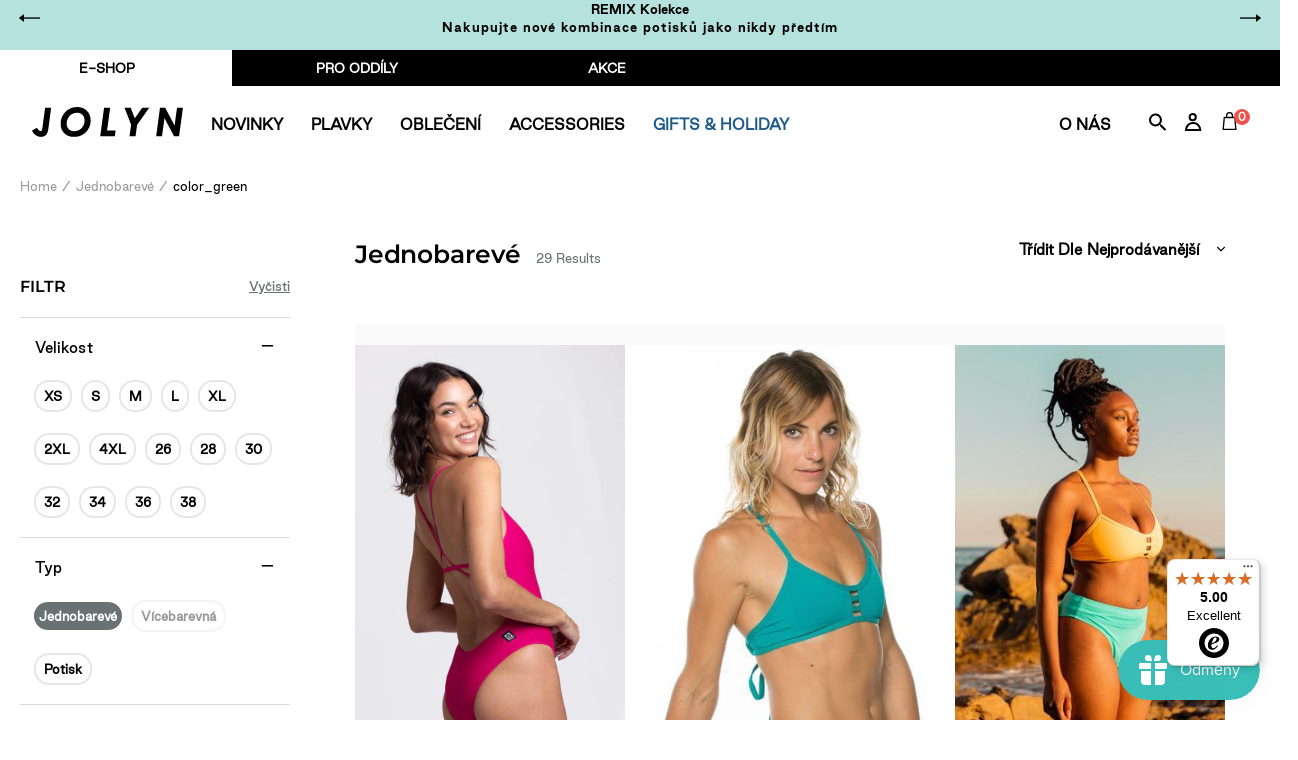

--- FILE ---
content_type: text/html; charset=utf-8
request_url: https://eu.jolynclothing.com/cs-sk/collections/solids/color_green
body_size: 104686
content:
<!doctype html>
<html class="no-js" lang="cs">
<head>
	<script id="pandectes-rules">   /* PANDECTES-GDPR: DO NOT MODIFY AUTO GENERATED CODE OF THIS SCRIPT */      window.PandectesSettings = {"store":{"id":7077127,"plan":"plus","theme":"BLACK FRIDAY-HOLIDAY 18/11/25","primaryLocale":"en","adminMode":false,"headless":false,"storefrontRootDomain":"","checkoutRootDomain":"","storefrontAccessToken":""},"tsPublished":1763467297,"declaration":{"showPurpose":false,"showProvider":false,"declIntroText":"","showDateGenerated":true},"language":{"unpublished":[],"languageMode":"Multilingual","fallbackLanguage":"en","languageDetection":"locale","languagesSupported":["fr","de","cs"]},"texts":{"managed":{"headerText":{"cs":"Respektujeme vaše soukromí","de":"Wir respektieren Ihre Privatsphäre","en":"We respect your privacy","fr":"Nous respectons votre vie privée"},"consentText":{"cs":"Používáme cookies, abychom vám zajistili co nejlepší uživatelský zážitek na našich webových stránkách. Technicky nezbytné cookies jsou nepostradatelné pro fungování webu a jsou vždy aktivní. Ostatní cookies nám pomáhají zlepšovat obsah a váš zážitek, a budou použity pouze s vaším souhlasem. Nastavení cookies můžete kdykoliv upravit nebo přijmout pouze technicky nezbytné cookies. Více informací najdete v našich","de":"Wir verwenden Cookies, um Ihnen ein optimales Nutzungserlebnis auf unserer Website zu bieten. Technisch notwendige Cookies sind für den Betrieb der Seite unverzichtbar und werden immer gesetzt. Andere Cookies helfen uns, unsere Inhalte und Ihr Erlebnis zu verbessern und werden nur mit Ihrer Zustimmung gesetzt. Sie können Ihre Cookie-Einstellungen jederzeit anpassen oder nur die technisch notwendigen Cookies akzeptieren. Mehr dazu erfahren Sie in unserer","en":"We use cookies to significantly improve your experience on the website. Some are technically necessary in order to be able to provide you with our services. Others help us to optimize the content of our site. By clicking on \"Accept\", we set various other cookies that are technically necessary, including those from third parties. You have the option of adjusting your settings individually at any time. You can find more information","fr":"Nous utilisons des cookies pour vous offrir la meilleure expérience possible sur notre site web. Les cookies techniquement nécessaires sont indispensables au fonctionnement du site et sont toujours activés. D'autres cookies nous aident à améliorer nos contenus et votre expérience, et ne seront utilisés qu'avec votre consentement. Vous pouvez modifier vos préférences en matière de cookies à tout moment ou accepter uniquement les cookies techniquement nécessaires. Pour en savoir plus, consultez notre"},"linkText":{"cs":"Zásadách ochrany osobních údajů.","de":"Datenschutzerklärung.","en":"here.","fr":"politique de confidentialité."},"imprintText":{"cs":"Otisk","de":"Impressum","en":"Imprint","fr":"Mentions légales"},"googleLinkText":{"cs":"Zásady ochrany soukromí Google","de":"Googles Datenschutzbestimmungen","en":"Google's Privacy Terms","fr":"Conditions de confidentialité de Google"},"allowButtonText":{"cs":"Přijmout","de":"Akzeptieren","en":"Accept","fr":"Accepter"},"denyButtonText":{"cs":"Pokles","de":"Ablehnen","en":"Decline","fr":"Refuser"},"dismissButtonText":{"cs":"Přijmout","de":"Akzeptieren","en":"Accept","fr":"Accepter"},"leaveSiteButtonText":{"cs":"Opustit tento web","de":"Diese Website verlassen","en":"Leave this site","fr":"Quitter ce site"},"preferencesButtonText":{"cs":"Předvolby","de":"Einstellungen","en":"Preferences","fr":"Préférences"},"cookiePolicyText":{"cs":"Zásady používání souborů cookie","de":"Cookie-Richtlinie","en":"Cookie policy","fr":"Politique relative aux cookies"},"preferencesPopupTitleText":{"cs":"Spravujte předvolby souhlasu","de":"Einwilligungseinstellungen verwalten","en":"Manage consent preferences","fr":"Gérer les préférences de consentement"},"preferencesPopupIntroText":{"cs":"Když navštívíte jakoukoli webovou stránku, může ukládat nebo získávat informace ve vašem prohlížeči, většinou ve formě souborů cookie. Tyto informace se mohou týkat vás, vašich preferencí nebo vašeho zařízení a většinou se používají k tomu, aby web fungoval tak, jak očekáváte. Tyto informace vás obvykle přímo neidentifikují, ale mohou vám poskytnout personalizovanější web.","de":"Wenn Sie eine Website besuchen, kann sie Informationen in Ihrem Browser speichern oder abrufen, meist in Form von Cookies. Diese Informationen können sich auf Sie, Ihre Einstellungen oder Ihr Gerät beziehen und werden hauptsächlich dazu verwendet, damit die Website Ihren Erwartungen entsprechend funktioniert. Die Informationen identifizieren Sie normalerweise nicht direkt, können Ihnen aber ein persönlicheres Web-Erlebnis bieten.","en":"When you visit any web site, it may store or retrieve information on your browser, mostly in the form of cookies. This information might be about you, your preferences or your device and is mostly used to make the site work as you expect it to. The information does not usually directly identify you, but it can give you a more personalized web experience.","fr":"Lorsque vous visitez un site Web, il peut stocker ou récupérer des informations sur votre navigateur, principalement sous la forme de cookies. Ces informations peuvent concerner vous, vos préférences ou votre appareil et sont principalement utilisées pour faire fonctionner le site comme vous l'attendez. Les informations ne vous identifient généralement pas directement, mais elles peuvent vous offrir une expérience Web plus personnalisée."},"preferencesPopupSaveButtonText":{"cs":"Uložte předvolby a ukončete","de":"Einstellungen speichern und beenden","en":"Save preferences & exit","fr":"Enregistrer les préférences et quitter"},"preferencesPopupCloseButtonText":{"cs":"Blízko","de":"Schließen","en":"Close","fr":"Fermer"},"preferencesPopupAcceptAllButtonText":{"cs":"Přijměte všechny","de":"Alle akzeptieren","en":"Accept all","fr":"Accepter tout"},"preferencesPopupRejectAllButtonText":{"cs":"Odmítnout vše","de":"Alle ablehnen","en":"Reject all","fr":"Rejeter tout"},"cookiesDetailsText":{"cs":"Podrobnosti o souborech cookie","de":"Cookie-Details","en":"Cookies details","fr":"Détails des cookies"},"preferencesPopupAlwaysAllowedText":{"cs":"vždy povoleno","de":"Immer erlaubt","en":"Always allowed","fr":"Toujours activé"},"accessSectionParagraphText":{"cs":"Máte právo mít kdykoli přístup ke svým údajům.","de":"Sie haben das Recht, jederzeit auf Ihre Daten zuzugreifen.","en":"You have the right to be able to access your personal data at any time. This includes your account information, your order records as well as any GDPR related requests you have made so far. You have the right to request a full report of your data.","fr":"Vous avez le droit de pouvoir accéder à vos données à tout moment."},"accessSectionTitleText":{"cs":"Přenos dat","de":"Datenübertragbarkeit","en":"Data Portability","fr":"Portabilité des données"},"accessSectionAccountInfoActionText":{"cs":"Osobní data","de":"persönliche Daten","en":"Personal data","fr":"Données personnelles"},"accessSectionDownloadReportActionText":{"cs":"Stáhnout vše","de":"Alle Daten anfordern","en":"Request export","fr":"Tout télécharger"},"accessSectionGDPRRequestsActionText":{"cs":"Žádosti subjektu údajů","de":"Anfragen betroffener Personen","en":"Data subject requests","fr":"Demandes des personnes concernées"},"accessSectionOrdersRecordsActionText":{"cs":"Objednávky","de":"Aufträge","en":"Orders","fr":"Ordres"},"rectificationSectionParagraphText":{"cs":"Máte právo požádat o aktualizaci svých údajů, kdykoli to považujete za vhodné.","de":"Sie haben das Recht, die Aktualisierung Ihrer Daten zu verlangen, wann immer Sie dies für angemessen halten.","en":"You have the right to request your data to be updated whenever you think it is appropriate.","fr":"Vous avez le droit de demander la mise à jour de vos données chaque fois que vous le jugez approprié."},"rectificationSectionTitleText":{"cs":"Oprava dat","de":"Datenberichtigung","en":"Data Rectification","fr":"Rectification des données"},"rectificationCommentPlaceholder":{"cs":"Popište, co chcete aktualizovat","de":"Beschreiben Sie, was Sie aktualisieren möchten","en":"Describe what you want to be updated","fr":"Décrivez ce que vous souhaitez mettre à jour"},"rectificationCommentValidationError":{"cs":"Komentář je vyžadován","de":"Kommentar ist erforderlich","en":"Comment is required","fr":"Un commentaire est requis"},"rectificationSectionEditAccountActionText":{"cs":"Požádat o aktualizaci","de":"Aktualisierung anfordern","en":"Request an update","fr":"Demander une mise à jour"},"erasureSectionTitleText":{"cs":"Právo být zapomenut","de":"Recht auf Löschung","en":"Right to be Forgotten","fr":"Droit à l'oubli"},"erasureSectionParagraphText":{"cs":"Máte právo požádat o vymazání všech vašich údajů. Poté již nebudete mít přístup ke svému účtu.","de":"Sie haben das Recht, die Löschung aller Ihrer Daten zu verlangen. Danach können Sie nicht mehr auf Ihr Konto zugreifen.","en":"Use this option if you want to remove your personal and other data from our store. Keep in mind that this process will delete your account, so you will no longer be able to access or use it anymore.","fr":"Vous avez le droit de demander que toutes vos données soient effacées. Après cela, vous ne pourrez plus accéder à votre compte."},"erasureSectionRequestDeletionActionText":{"cs":"Požádat o vymazání osobních údajů","de":"Löschung personenbezogener Daten anfordern","en":"Request personal data deletion","fr":"Demander la suppression des données personnelles"},"consentDate":{"cs":"Datum souhlasu","de":"Zustimmungsdatum","en":"Consent date","fr":"Date de consentement"},"consentId":{"cs":"ID souhlasu","de":"Einwilligungs-ID","en":"Consent ID","fr":"ID de consentement"},"consentSectionChangeConsentActionText":{"cs":"Změnit předvolbu souhlasu","de":"Einwilligungspräferenz ändern","en":"Change consent preference","fr":"Modifier la préférence de consentement"},"consentSectionConsentedText":{"cs":"Souhlasili jste se zásadami cookies této webové stránky na","de":"Sie haben der Cookie-Richtlinie dieser Website zugestimmt am","en":"You consented to the cookies policy of this website on","fr":"Vous avez consenti à la politique de cookies de ce site Web sur"},"consentSectionNoConsentText":{"cs":"Nesouhlasili jste se zásadami používání souborů cookie na tomto webu.","de":"Sie haben der Cookie-Richtlinie dieser Website nicht zugestimmt.","en":"You have not consented to the cookies policy of this website.","fr":"Vous n'avez pas consenti à la politique de cookies de ce site Web."},"consentSectionTitleText":{"cs":"Váš souhlas se soubory cookie","de":"Ihre Cookie-Einwilligung","en":"Your cookie consent","fr":"Votre consentement aux cookies"},"consentStatus":{"cs":"Preference souhlasu","de":"Einwilligungspräferenz","en":"Consent preference","fr":"Préférence de consentement"},"confirmationFailureMessage":{"cs":"Vaše žádost nebyla ověřena. Zkuste to znovu a pokud problém přetrvává, požádejte o pomoc vlastníka obchodu","de":"Ihre Anfrage wurde nicht bestätigt. Bitte versuchen Sie es erneut und wenn das Problem weiterhin besteht, wenden Sie sich an den Ladenbesitzer, um Hilfe zu erhalten","en":"Your request was not verified. Please try again and if problem persists, contact store owner for assistance","fr":"Votre demande n'a pas été vérifiée. Veuillez réessayer et si le problème persiste, contactez le propriétaire du magasin pour obtenir de l'aide"},"confirmationFailureTitle":{"cs":"Došlo k problému","de":"Ein Problem ist aufgetreten","en":"A problem occurred","fr":"Un problème est survenu"},"confirmationSuccessMessage":{"cs":"Brzy se vám ozveme ohledně vaší žádosti.","de":"Wir werden uns in Kürze zu Ihrem Anliegen bei Ihnen melden.","en":"We will soon get back to you as to your request.","fr":"Nous reviendrons rapidement vers vous quant à votre demande."},"confirmationSuccessTitle":{"cs":"Vaše žádost je ověřena","de":"Ihre Anfrage wurde bestätigt","en":"Your request is verified","fr":"Votre demande est vérifiée"},"guestsSupportEmailFailureMessage":{"cs":"Vaše žádost nebyla odeslána. Zkuste to znovu a pokud problém přetrvává, požádejte o pomoc vlastníka obchodu.","de":"Ihre Anfrage wurde nicht übermittelt. Bitte versuchen Sie es erneut und wenn das Problem weiterhin besteht, wenden Sie sich an den Shop-Inhaber, um Hilfe zu erhalten.","en":"Your request was not submitted. Please try again and if problem persists, contact store owner for assistance.","fr":"Votre demande n'a pas été soumise. Veuillez réessayer et si le problème persiste, contactez le propriétaire du magasin pour obtenir de l'aide."},"guestsSupportEmailFailureTitle":{"cs":"Došlo k problému","de":"Ein Problem ist aufgetreten","en":"A problem occurred","fr":"Un problème est survenu"},"guestsSupportEmailPlaceholder":{"cs":"Emailová adresa","de":"E-Mail-Addresse","en":"E-mail address","fr":"Adresse e-mail"},"guestsSupportEmailSuccessMessage":{"cs":"Pokud jste registrováni jako zákazníci tohoto obchodu, brzy vám přijde e -mail s pokyny, jak postupovat.","de":"Wenn Sie als Kunde dieses Shops registriert sind, erhalten Sie in Kürze eine E-Mail mit Anweisungen zum weiteren Vorgehen.","en":"If you are registered as a customer of this store, you will soon receive an email with instructions on how to proceed.","fr":"Si vous êtes inscrit en tant que client de ce magasin, vous recevrez bientôt un e-mail avec des instructions sur la marche à suivre."},"guestsSupportEmailSuccessTitle":{"cs":"Děkujeme za vaši žádost","de":"Vielen Dank für die Anfrage","en":"Thank you for your request","fr":"Merci pour votre requête"},"guestsSupportEmailValidationError":{"cs":"E -mail není platný","de":"Email ist ungültig","en":"Email is not valid","fr":"L'email n'est pas valide"},"guestsSupportInfoText":{"cs":"Chcete -li pokračovat, přihlaste se prosím pomocí svého zákaznického účtu.","de":"Bitte loggen Sie sich mit Ihrem Kundenkonto ein, um fortzufahren.","en":"Please login with your customer account to further proceed.","fr":"Veuillez vous connecter avec votre compte client pour continuer."},"submitButton":{"cs":"Předložit","de":"einreichen","en":"Submit","fr":"Soumettre"},"submittingButton":{"cs":"Odesílání ...","de":"Senden...","en":"Submitting...","fr":"Soumission..."},"cancelButton":{"cs":"zrušení","de":"Abbrechen","en":"Cancel","fr":"Annuler"},"declIntroText":{"cs":"Soubory cookie používáme k optimalizaci funkčnosti webu, analýze výkonu a poskytování personalizovaného zážitku. Některé soubory cookie jsou nezbytné pro správné fungování a fungování webových stránek. Tyto soubory cookie nelze zakázat. V tomto okně můžete spravovat své preference souborů cookie.","de":"Wir verwenden Cookies, um die Funktionalität der Website zu optimieren, die Leistung zu analysieren und Ihnen ein personalisiertes Erlebnis zu bieten. Einige Cookies sind für den ordnungsgemäßen Betrieb der Website unerlässlich. Diese Cookies können nicht deaktiviert werden. In diesem Fenster können Sie Ihre Präferenzen für Cookies verwalten.","en":"We use cookies to optimize website functionality, analyze the performance, and provide personalized experience to you. Some cookies are essential to make the website operate and function correctly. Those cookies cannot be disabled. In this window you can manage your preference of cookies.","fr":"Nous utilisons des cookies pour optimiser les fonctionnalités du site Web, analyser les performances et vous offrir une expérience personnalisée. Certains cookies sont indispensables au bon fonctionnement et au bon fonctionnement du site Web. Ces cookies ne peuvent pas être désactivés. Dans cette fenêtre, vous pouvez gérer vos préférences en matière de cookies."},"declName":{"cs":"název","de":"Name","en":"Name","fr":"Nom"},"declPurpose":{"cs":"Účel","de":"Zweck","en":"Purpose","fr":"But"},"declType":{"cs":"Typ","de":"Typ","en":"Typ","fr":"Typ"},"declRetention":{"cs":"Uchování","de":"Speicherdauer","en":"Retention","fr":"Rétention"},"declProvider":{"cs":"Poskytovatel","de":"Anbieter","en":"Provider","fr":"Fournisseur"},"declFirstParty":{"cs":"První strany","de":"Erstanbieter","en":"First-party","fr":"Première partie"},"declThirdParty":{"cs":"Třetí strana","de":"Drittanbieter","en":"Third-party","fr":"Tierce partie"},"declSeconds":{"cs":"sekundy","de":"Sekunden","en":"seconds","fr":"secondes"},"declMinutes":{"cs":"minut","de":"Minuten","en":"minutes","fr":"minutes"},"declHours":{"cs":"hodin","de":"Std.","en":"hours","fr":"heures"},"declDays":{"cs":"dní","de":"Tage","en":"days","fr":"jours"},"declWeeks":{"cs":"týden(ů)","de":"Woche(n)","en":"week(s)","fr":"semaine(s)"},"declMonths":{"cs":"měsíce","de":"Monate","en":"months","fr":"mois"},"declYears":{"cs":"let","de":"Jahre","en":"years","fr":"années"},"declSession":{"cs":"Zasedání","de":"Sitzung","en":"Session","fr":"Session"},"declDomain":{"cs":"Doména","de":"Domain","en":"Domain","fr":"Domaine"},"declPath":{"cs":"Cesta","de":"Weg","en":"Path","fr":"Chemin"}},"categories":{"strictlyNecessaryCookiesTitleText":{"cs":"Nezbytně nutné cookies","de":"Unbedingt erforderlich","en":"Strictly necessary cookies","fr":"Cookies strictement nécessaires"},"strictlyNecessaryCookiesDescriptionText":{"cs":"Tyto soubory cookie jsou nezbytné k tomu, abyste se mohli pohybovat po webové stránce a používat její funkce, jako je přístup do zabezpečených oblastí webové stránky. Web nemůže bez těchto cookies správně fungovat.","de":"Diese Cookies sind unerlässlich, damit Sie sich auf der Website bewegen und ihre Funktionen nutzen können, z. B. den Zugriff auf sichere Bereiche der Website. Ohne diese Cookies kann die Website nicht richtig funktionieren.","en":"These cookies are essential in order to enable you to move around the website and use its features, such as accessing secure areas of the website. Without these cookies services you have asked for, like shopping baskets or e-billing, cannot be provided.","fr":"Ces cookies sont essentiels pour vous permettre de vous déplacer sur le site Web et d'utiliser ses fonctionnalités, telles que l'accès aux zones sécurisées du site Web. Le site Web ne peut pas fonctionner correctement sans ces cookies."},"functionalityCookiesTitleText":{"cs":"Funkční cookies","de":"Funktionale Cookies","en":"Functionality cookies","fr":"Cookies fonctionnels"},"functionalityCookiesDescriptionText":{"cs":"Tyto soubory cookie umožňují webu poskytovat vylepšené funkce a přizpůsobení. Můžeme je nastavit my nebo poskytovatelé třetích stran, jejichž služby jsme přidali na naše stránky. Pokud tyto soubory cookie nepovolíte, některé nebo všechny tyto služby nemusí fungovat správně.","de":"Diese Cookies ermöglichen es der Website, verbesserte Funktionalität und Personalisierung bereitzustellen. Sie können von uns oder von Drittanbietern gesetzt werden, deren Dienste wir auf unseren Seiten hinzugefügt haben. Wenn Sie diese Cookies nicht zulassen, funktionieren einige oder alle dieser Dienste möglicherweise nicht richtig.","en":"These cookies allow the website to remember choices you make (such as your user name, language or the region you are in) and provide enhanced, more personal features. For instance, a website may be able to provide you with local weather reports or traffic news by storing in a cookie the region in which you are currently located. These cookies can also be used to remember changes you have made to text size, fonts and other parts of web pages that you can customise. They may also be used to provide services you have asked for such as watching a video or commenting on a blog. The information these cookies collect may be anonymised and they cannot track your browsing activity on other websites.","fr":"Ces cookies permettent au site de fournir des fonctionnalités et une personnalisation améliorées. Ils peuvent être définis par nous ou par des fournisseurs tiers dont nous avons ajouté les services à nos pages. Si vous n'autorisez pas ces cookies, certains ou tous ces services peuvent ne pas fonctionner correctement."},"performanceCookiesTitleText":{"cs":"Výkonnostní cookies","de":"Performance-Cookies","en":"Performance cookies","fr":"Cookies de performances"},"performanceCookiesDescriptionText":{"cs":"Tyto soubory cookie nám umožňují sledovat a zlepšovat výkon našich webových stránek. Například nám umožňují počítat návštěvy, identifikovat zdroje provozu a zjistit, které části webu jsou nejoblíbenější.","de":"Diese Cookies ermöglichen es uns, die Leistung unserer Website zu überwachen und zu verbessern. Sie ermöglichen es uns beispielsweise, Besuche zu zählen, Verkehrsquellen zu identifizieren und zu sehen, welche Teile der Website am beliebtesten sind.","en":"These cookies collect information about how visitors use a website, for instance which pages visitors go to most often, and if they get error messages from web pages. These cookies don’t collect information that identifies a visitor. All information these cookies collect is aggregated and therefore anonymous. It is only used to improve how a website works.","fr":"Ces cookies nous permettent de surveiller et d'améliorer les performances de notre site Web. Par exemple, ils nous permettent de compter les visites, d'identifier les sources de trafic et de voir quelles parties du site sont les plus populaires."},"targetingCookiesTitleText":{"cs":"Cílení na cookies","de":"Targeting-Cookies","en":"Targeting cookies","fr":"Ciblage des cookies"},"targetingCookiesDescriptionText":{"cs":"Tyto soubory cookie mohou být prostřednictvím našich stránek nastaveny našimi reklamními partnery. Tyto společnosti je mohou použít k vytvoření profilu vašich zájmů a zobrazení relevantních reklam na jiných webech. Neukládají přímo osobní údaje, ale jsou založeny na jedinečné identifikaci vašeho prohlížeče a internetového zařízení. Pokud tyto cookies nepovolíte, dočkáte se méně cílené reklamy.","de":"Diese Cookies können von unseren Werbepartnern über unsere Website gesetzt werden. Sie können von diesen Unternehmen verwendet werden, um ein Profil Ihrer Interessen zu erstellen und Ihnen relevante Werbung auf anderen Websites anzuzeigen. Sie speichern keine direkten personenbezogenen Daten, sondern basieren auf der eindeutigen Identifizierung Ihres Browsers und Ihres Internetgeräts. Wenn Sie diese Cookies nicht zulassen, erleben Sie weniger zielgerichtete Werbung.","en":"These cookies are used to deliver adverts more relevant to you and your interests They are also used to limit the number of times you see an advertisement as well as help measure the effectiveness of the advertising campaign. They are usually placed by advertising networks with the website operator’s permission. They remember that you have visited a website and this information is shared with other organisations such as advertisers. Quite often targeting or advertising cookies will be linked to site functionality provided by the other organisation.","fr":"Ces cookies peuvent être installés via notre site par nos partenaires publicitaires. Ils peuvent être utilisés par ces sociétés pour établir un profil de vos intérêts et vous montrer des publicités pertinentes sur d'autres sites. Ils ne stockent pas directement d'informations personnelles, mais sont basés sur l'identification unique de votre navigateur et de votre appareil Internet. Si vous n'autorisez pas ces cookies, vous bénéficierez d'une publicité moins ciblée."},"unclassifiedCookiesTitleText":{"cs":"Neklasifikované cookies","de":"Unklassifizierte Cookies","en":"Unclassified cookies","fr":"Cookies non classés"},"unclassifiedCookiesDescriptionText":{"cs":"Neklasifikované cookies jsou cookies, které právě zpracováváme, společně s poskytovateli jednotlivých cookies.","de":"Unklassifizierte Cookies sind Cookies, die wir gerade zusammen mit den Anbietern einzelner Cookies klassifizieren.","en":"Unclassified cookies are cookies that we are in the process of classifying, together with the providers of individual cookies.","fr":"Les cookies non classés sont des cookies que nous sommes en train de classer avec les fournisseurs de cookies individuels."}},"auto":{}},"library":{"previewMode":false,"fadeInTimeout":0,"defaultBlocked":7,"showLink":true,"showImprintLink":false,"showGoogleLink":false,"enabled":true,"cookie":{"expiryDays":365,"secure":true,"domain":""},"dismissOnScroll":false,"dismissOnWindowClick":false,"dismissOnTimeout":false,"palette":{"popup":{"background":"#FFFFFF","backgroundForCalculations":{"a":1,"b":255,"g":255,"r":255},"text":"#5C5C5C"},"button":{"background":"#ADDFDB","backgroundForCalculations":{"a":1,"b":219,"g":223,"r":173},"text":"#FFFFFF","textForCalculation":{"a":1,"b":255,"g":255,"r":255},"border":"transparent"}},"content":{"href":"https://jolyn-clothing-company-eur.myshopify.com/pages/privacy-statement-gdpr","imprintHref":"/","close":"&#10005;","target":"_blank","logo":""},"window":"<div role=\"dialog\" aria-label=\"{{header}}\" aria-describedby=\"cookieconsent:desc\" id=\"cookie-consent-dialogBox\" class=\"cc-window-wrapper cc-bottom-wrapper\"><div class=\"pd-cookie-banner-window cc-window {{classes}}\">{{children}}</div></div>","compliance":{"custom":"<div class=\"cc-compliance cc-highlight\">{{preferences}}{{allow}}{{deny}}</div>"},"type":"custom","layouts":{"basic":"{{messagelink}}{{compliance}}"},"position":"bottom","theme":"classic","revokable":false,"animateRevokable":false,"revokableReset":false,"revokableLogoUrl":"https://cdn.shopify.com/s/files/1/0707/7127/t/29/assets/pandectes-reopen-logo.png?v=1763462329","revokablePlacement":"bottom-left","revokableMarginHorizontal":15,"revokableMarginVertical":15,"static":false,"autoAttach":true,"hasTransition":true,"blacklistPage":[""],"elements":{"close":"<button aria-label=\"Close\" type=\"button\" class=\"cc-close\">{{close}}</button>","dismiss":"<button type=\"button\" class=\"cc-btn cc-btn-decision cc-dismiss\">{{dismiss}}</button>","allow":"<button type=\"button\" class=\"cc-btn cc-btn-decision cc-allow\">{{allow}}</button>","deny":"<button type=\"button\" class=\"cc-btn cc-btn-decision cc-deny\">{{deny}}</button>","preferences":"<button type=\"button\" class=\"cc-btn cc-settings\" aria-controls=\"pd-cp-preferences\" onclick=\"Pandectes.fn.openPreferences()\">{{preferences}}</button>"}},"geolocation":{"brOnly":false,"caOnly":true,"chOnly":false,"euOnly":true,"jpOnly":false,"thOnly":false,"canadaOnly":false,"canadaLaw25":false,"canadaPipeda":false,"globalVisibility":false},"dsr":{"guestsSupport":false,"accessSectionDownloadReportAuto":false},"banner":{"resetTs":1605124352,"extraCss":"        .cc-banner-logo {max-width: 24em!important;}    @media(min-width: 768px) {.cc-window.cc-floating{max-width: 24em!important;width: 24em!important;}}    .cc-message, .pd-cookie-banner-window .cc-header, .cc-logo {text-align: center}    .cc-window-wrapper{z-index: 16777100;}    .cc-window{z-index: 16777100;font-family: inherit;}    .pd-cookie-banner-window .cc-header{font-family: inherit;}    .pd-cp-ui{font-family: inherit; background-color: #FFFFFF;color:#5C5C5C;}    button.pd-cp-btn, a.pd-cp-btn{background-color:#ADDFDB;color:#FFFFFF!important;}    input + .pd-cp-preferences-slider{background-color: rgba(92, 92, 92, 0.3)}    .pd-cp-scrolling-section::-webkit-scrollbar{background-color: rgba(92, 92, 92, 0.3)}    input:checked + .pd-cp-preferences-slider{background-color: rgba(92, 92, 92, 1)}    .pd-cp-scrolling-section::-webkit-scrollbar-thumb {background-color: rgba(92, 92, 92, 1)}    .pd-cp-ui-close{color:#5C5C5C;}    .pd-cp-preferences-slider:before{background-color: #FFFFFF}    .pd-cp-title:before {border-color: #5C5C5C!important}    .pd-cp-preferences-slider{background-color:#5C5C5C}    .pd-cp-toggle{color:#5C5C5C!important}    @media(max-width:699px) {.pd-cp-ui-close-top svg {fill: #5C5C5C}}    .pd-cp-toggle:hover,.pd-cp-toggle:visited,.pd-cp-toggle:active{color:#5C5C5C!important}    .pd-cookie-banner-window {}  ","customJavascript":{},"showPoweredBy":false,"logoHeight":40,"revokableTrigger":false,"hybridStrict":false,"cookiesBlockedByDefault":"7","isActive":true,"implicitSavePreferences":false,"cookieIcon":true,"blockBots":false,"showCookiesDetails":true,"hasTransition":true,"blockingPage":false,"showOnlyLandingPage":false,"leaveSiteUrl":"https://www.google.com","linkRespectStoreLang":false},"cookies":{"0":[{"name":"cart_currency","type":"http","domain":"eu.jolynclothing.com","path":"/","provider":"Shopify","firstParty":true,"retention":"15 day(s)","session":false,"expires":15,"unit":"declDays","purpose":{"cs":"Soubor cookie je nezbytný pro zabezpečenou funkci pokladny a platby na webu. Tuto funkci poskytuje shopify.com.","de":"Das Cookie ist für die sichere Checkout- und Zahlungsfunktion auf der Website erforderlich. Diese Funktion wird von shopify.com bereitgestellt.","en":"Used in connection with shopping cart.","fr":"Le cookie est nécessaire pour la fonction de paiement et de paiement sécurisé sur le site Web. Cette fonction est fournie par shopify.com."}},{"name":"localization","type":"http","domain":"eu.jolynclothing.com","path":"/","provider":"Shopify","firstParty":true,"retention":"1 year(s)","session":false,"expires":1,"unit":"declYears","purpose":{"cs":"Lokalizace obchodu Shopify","de":"Lokalisierung von Shopify-Shops","en":"Shopify store localization","fr":"Localisation de boutique Shopify"}},{"name":"keep_alive","type":"http","domain":"eu.jolynclothing.com","path":"/","provider":"Shopify","firstParty":true,"retention":"30 minute(s)","session":false,"expires":30,"unit":"declMinutes","purpose":{"cs":"Používá se ve spojení s lokalizací kupujícího.","de":"Wird im Zusammenhang mit der Käuferlokalisierung verwendet.","en":"Used in connection with buyer localization.","fr":"Utilisé en relation avec la localisation de l'acheteur."}},{"name":"secure_customer_sig","type":"http","domain":"eu.jolynclothing.com","path":"/","provider":"Shopify","firstParty":true,"retention":"1 year(s)","session":false,"expires":1,"unit":"declYears","purpose":{"cs":"Používá se ve spojení s přihlášením zákazníka.","de":"Wird im Zusammenhang mit dem Kundenlogin verwendet.","en":"Used in connection with customer login.","fr":"Utilisé en relation avec la connexion client."}},{"name":"_cmp_a","type":"http","domain":".jolynclothing.com","path":"/","provider":"Shopify","firstParty":true,"retention":"24 hour(s)","session":false,"expires":24,"unit":"declHours","purpose":{"cs":"Používá se pro správu nastavení ochrany osobních údajů zákazníků.","de":"Wird zum Verwalten der Datenschutzeinstellungen des Kunden verwendet.","en":"Used for managing customer privacy settings.","fr":"Utilisé pour gérer les paramètres de confidentialité des clients."}},{"name":"_tracking_consent","type":"http","domain":".jolynclothing.com","path":"/","provider":"Shopify","firstParty":true,"retention":"1 year(s)","session":false,"expires":1,"unit":"declYears","purpose":{"cs":"Předvolby sledování.","de":"Tracking-Einstellungen.","en":"Tracking preferences.","fr":"Préférences de suivi."}},{"name":"_shopify_m","type":"http","domain":".jolynclothing.com","path":"/","provider":"Shopify","firstParty":true,"retention":"1 year(s)","session":false,"expires":1,"unit":"declYears","purpose":{"en":"Used for managing customer privacy settings."}},{"name":"shopify_pay_redirect","type":"http","domain":"eu.jolynclothing.com","path":"/","provider":"Shopify","firstParty":true,"retention":"60 minute(s)","session":false,"expires":60,"unit":"declMinutes","purpose":{"cs":"Soubor cookie je nezbytný pro zabezpečenou funkci pokladny a platby na webu. Tuto funkci poskytuje shopify.com.","de":"Das Cookie ist für die sichere Checkout- und Zahlungsfunktion auf der Website erforderlich. Diese Funktion wird von shopify.com bereitgestellt.","en":"Used in connection with checkout.","fr":"Le cookie est nécessaire pour la fonction de paiement et de paiement sécurisé sur le site Web. Cette fonction est fournie par shopify.com."}},{"name":"cart","type":"http","domain":"eu.jolynclothing.com","path":"/","provider":"Shopify","firstParty":true,"retention":"15 day(s)","session":false,"expires":15,"unit":"declDays","purpose":{"cs":"Nezbytné pro funkčnost nákupního košíku na webu.","de":"Notwendig für die Warenkorbfunktion auf der Website.","en":"Used in connection with shopping cart.","fr":"Nécessaire pour la fonctionnalité de panier d'achat sur le site Web."}},{"name":"cart_ts","type":"http","domain":"eu.jolynclothing.com","path":"/","provider":"Shopify","firstParty":true,"retention":"15 day(s)","session":false,"expires":15,"unit":"declDays","purpose":{"cs":"Používá se ve spojení s pokladnou.","de":"Wird im Zusammenhang mit der Kasse verwendet.","en":"Used in connection with checkout.","fr":"Utilisé en relation avec le paiement."}},{"name":"cart_sig","type":"http","domain":"eu.jolynclothing.com","path":"/","provider":"Shopify","firstParty":true,"retention":"15 day(s)","session":false,"expires":15,"unit":"declDays","purpose":{"cs":"Analytika Shopify.","de":"Shopify-Analysen.","en":"Used in connection with checkout.","fr":"Analyses Shopify."}},{"name":"cart_ver","type":"http","domain":"eu.jolynclothing.com","path":"/","provider":"Shopify","firstParty":true,"retention":"15 day(s)","session":false,"expires":15,"unit":"declDays","purpose":{"en":"Used in connection with shopping cart."}},{"name":"_shopify_tw","type":"http","domain":".jolynclothing.com","path":"/","provider":"Shopify","firstParty":true,"retention":"14 day(s)","session":false,"expires":14,"unit":"declDays","purpose":{"en":"Used for managing customer privacy settings."}},{"name":"_shopify_tm","type":"http","domain":".jolynclothing.com","path":"/","provider":"Shopify","firstParty":true,"retention":"30 minute(s)","session":false,"expires":30,"unit":"declMinutes","purpose":{"en":"Used for managing customer privacy settings."}},{"name":"_secure_account_session_id","type":"http","domain":"eu.account.jolynclothing.com","path":"/","provider":"Shopify","firstParty":true,"retention":"30 day(s)","session":false,"expires":30,"unit":"declDays","purpose":{"en":"Used to track a user's session for new customer accounts."}},{"name":"customer_account_locale","type":"http","domain":"eu.account.jolynclothing.com","path":"/","provider":"Shopify","firstParty":true,"retention":"1 year(s)","session":false,"expires":1,"unit":"declYears","purpose":{"en":"Used in connection with new customer accounts."}},{"name":"identity-state-422717871f7407ca6c63de4f91512ed9","type":"http","domain":"eu.account.jolynclothing.com","path":"/","provider":"Shopify","firstParty":true,"retention":"24 hour(s)","session":false,"expires":24,"unit":"declHours","purpose":{"en":"Used in connection with customer authentication"}},{"name":"identity-state","type":"http","domain":"eu.account.jolynclothing.com","path":"/","provider":"Shopify","firstParty":true,"retention":"24 hour(s)","session":false,"expires":24,"unit":"declHours","purpose":{"en":"Used in connection with customer authentication"}},{"name":"_identity_session","type":"http","domain":"shopify.com","path":"/","provider":"Shopify","firstParty":true,"retention":"1 year(s)","session":false,"expires":1,"unit":"declYears","purpose":{"cs":"Obsahuje identifikátor relace identity uživatele.","de":"Enthält die Identitätssitzungskennung des Benutzers.","en":"","fr":"Contient l&#39;identifiant de session d&#39;identité de l&#39;utilisateur."}},{"name":"_pandectes_gdpr","type":"http","domain":".eu.jolynclothing.com","path":"/","provider":"Pandectes","firstParty":true,"retention":"1 year(s)","session":false,"expires":1,"unit":"declYears","purpose":{"cs":"Používá se pro funkčnost banneru souhlasu s cookies.","de":"Wird für die Funktionalität des Cookies-Zustimmungsbanners verwendet.","en":"Used for the functionality of the cookies consent banner.","fr":"Utilisé pour la fonctionnalité de la bannière de consentement aux cookies."}}],"1":[],"2":[{"name":"_shopify_y","type":"http","domain":".jolynclothing.com","path":"/","provider":"Shopify","firstParty":true,"retention":"1 year(s)","session":false,"expires":1,"unit":"declYears","purpose":{"cs":"Analytika Shopify.","de":"Shopify-Analysen.","en":"Shopify analytics.","fr":"Analyses Shopify."}},{"name":"_y","type":"http","domain":".jolynclothing.com","path":"/","provider":"Shopify","firstParty":true,"retention":"1 year(s)","session":false,"expires":1,"unit":"declYears","purpose":{"en":"Shopify analytics."}},{"name":"_s","type":"http","domain":".jolynclothing.com","path":"/","provider":"Shopify","firstParty":true,"retention":"31 minute(s)","session":false,"expires":31,"unit":"declMinutes","purpose":{"en":"Shopify analytics."}},{"name":"_shopify_s","type":"http","domain":".jolynclothing.com","path":"/","provider":"Shopify","firstParty":true,"retention":"31 minute(s)","session":false,"expires":31,"unit":"declMinutes","purpose":{"cs":"Analytika Shopify.","de":"Shopify-Analysen.","en":"Shopify analytics.","fr":"Analyses Shopify."}},{"name":"_ga_4L65JKVQDN","type":"http","domain":".jolynclothing.com","path":"/","provider":"Google","firstParty":true,"retention":"1 year(s)","session":false,"expires":1,"unit":"declYears","purpose":{"en":"Cookie is set by Google Analytics with unknown functionality"}},{"name":"__cf_bm","type":"http","domain":".myfonts.net","path":"/","provider":"CloudFlare","firstParty":true,"retention":"30 minute(s)","session":false,"expires":30,"unit":"declMinutes","purpose":{"cs":"Používá se ke správě příchozího provozu, který odpovídá kritériím spojeným s roboty.","de":"Wird verwendet, um eingehenden Datenverkehr zu verwalten, der den mit Bots verbundenen Kriterien entspricht.","en":"Used to manage incoming traffic that matches criteria associated with bots.","fr":"Utilisé pour gérer le trafic entrant qui correspond aux critères associés aux bots."}},{"name":"_orig_referrer","type":"http","domain":".jolynclothing.com","path":"/","provider":"Shopify","firstParty":true,"retention":"14 day(s)","session":false,"expires":14,"unit":"declDays","purpose":{"cs":"Sleduje vstupní stránky.","de":"Verfolgt Zielseiten.","en":"Tracks landing pages.","fr":"Suit les pages de destination."}},{"name":"__cf_bm","type":"http","domain":".boldapps.net","path":"/","provider":"CloudFlare","firstParty":true,"retention":"30 minute(s)","session":false,"expires":30,"unit":"declMinutes","purpose":{"cs":"Používá se ke správě příchozího provozu, který odpovídá kritériím spojeným s roboty.","de":"Wird verwendet, um eingehenden Datenverkehr zu verwalten, der den mit Bots verbundenen Kriterien entspricht.","en":"Used to manage incoming traffic that matches criteria associated with bots.","fr":"Utilisé pour gérer le trafic entrant qui correspond aux critères associés aux bots."}},{"name":"_landing_page","type":"http","domain":".jolynclothing.com","path":"/","provider":"Shopify","firstParty":true,"retention":"14 day(s)","session":false,"expires":14,"unit":"declDays","purpose":{"cs":"Sleduje vstupní stránky.","de":"Verfolgt Zielseiten.","en":"Tracks landing pages.","fr":"Suit les pages de destination."}},{"name":"_shopify_sa_t","type":"http","domain":".jolynclothing.com","path":"/","provider":"Shopify","firstParty":true,"retention":"30 minute(s)","session":false,"expires":30,"unit":"declMinutes","purpose":{"cs":"Analýzy Shopify týkající se marketingu a doporučení.","de":"Shopify-Analysen in Bezug auf Marketing und Empfehlungen.","en":"Shopify analytics relating to marketing & referrals.","fr":"Analyses Shopify relatives au marketing et aux références."}},{"name":"_shopify_sa_p","type":"http","domain":".jolynclothing.com","path":"/","provider":"Shopify","firstParty":true,"retention":"30 minute(s)","session":false,"expires":30,"unit":"declMinutes","purpose":{"cs":"Analýzy Shopify týkající se marketingu a doporučení.","de":"Shopify-Analysen in Bezug auf Marketing und Empfehlungen.","en":"Shopify analytics relating to marketing & referrals.","fr":"Analyses Shopify relatives au marketing et aux références."}},{"name":"_gid","type":"http","domain":".jolynclothing.com","path":"/","provider":"Google","firstParty":true,"retention":"24 hour(s)","session":false,"expires":24,"unit":"declHours","purpose":{"cs":"Soubor cookie je umístěn službou Google Analytics za účelem počítání a sledování zobrazení stránek.","de":"Cookie wird von Google Analytics platziert, um Seitenaufrufe zu zählen und zu verfolgen.","en":"Cookie is placed by Google Analytics to count and track pageviews.","fr":"Le cookie est placé par Google Analytics pour compter et suivre les pages vues."}},{"name":"_gat","type":"http","domain":".jolynclothing.com","path":"/","provider":"Google","firstParty":true,"retention":"47 second(s)","session":false,"expires":47,"unit":"declSeconds","purpose":{"cs":"Soubor cookie je umístěn službou Google Analytics k filtrování požadavků od robotů.","de":"Cookie wird von Google Analytics platziert, um Anfragen von Bots zu filtern.","en":"Cookie is placed by Google Analytics to filter requests from bots.","fr":"Le cookie est placé par Google Analytics pour filtrer les requêtes des bots."}},{"name":"_ga_NXZNZD1BQ5","type":"http","domain":".jolynclothing.com","path":"/","provider":"Google","firstParty":true,"retention":"1 year(s)","session":false,"expires":1,"unit":"declYears","purpose":{"en":"Cookie is set by Google Analytics with unknown functionality"}},{"name":"_ga","type":"http","domain":".jolynclothing.com","path":"/","provider":"Google","firstParty":true,"retention":"1 year(s)","session":false,"expires":1,"unit":"declYears","purpose":{"cs":"Soubor cookie je nastaven službou Google Analytics s neznámou funkcí","de":"Cookie wird von Google Analytics mit unbekannter Funktionalität gesetzt","en":"Cookie is set by Google Analytics with unknown functionality","fr":"Le cookie est défini par Google Analytics avec une fonctionnalité inconnue"}},{"name":"_y","type":"http","domain":".shopify.com","path":"/","provider":"Shopify","firstParty":true,"retention":"360 day(s)","session":false,"expires":360,"unit":"declDays","purpose":{"en":"Shopify analytics."}},{"name":"_shopify_y","type":"http","domain":".shopify.com","path":"/","provider":"Shopify","firstParty":true,"retention":"360 day(s)","session":false,"expires":360,"unit":"declDays","purpose":{"cs":"Analytika Shopify.","de":"Shopify-Analysen.","en":"Shopify analytics.","fr":"Analyses Shopify."}},{"name":"_s","type":"http","domain":".shopify.com","path":"/","provider":"Shopify","firstParty":true,"retention":"30 minute(s)","session":false,"expires":30,"unit":"declMinutes","purpose":{"en":"Shopify analytics."}},{"name":"_shopify_s","type":"http","domain":".shopify.com","path":"/","provider":"Shopify","firstParty":true,"retention":"30 minute(s)","session":false,"expires":30,"unit":"declMinutes","purpose":{"cs":"Analytika Shopify.","de":"Shopify-Analysen.","en":"Shopify analytics.","fr":"Analyses Shopify."}}],"4":[{"name":"_gcl_au","type":"http","domain":".jolynclothing.com","path":"/","provider":"Google","firstParty":true,"retention":"90 day(s)","session":false,"expires":90,"unit":"declDays","purpose":{"cs":"Soubor cookie je umístěn Správcem značek Google za účelem sledování konverzí.","de":"Cookie wird von Google Tag Manager platziert, um Conversions zu verfolgen.","en":"Cookie is placed by Google Tag Manager to track conversions.","fr":"Le cookie est placé par Google Tag Manager pour suivre les conversions."}},{"name":"__kla_id","type":"http","domain":"eu.jolynclothing.com","path":"/","provider":"Klaviyo","firstParty":true,"retention":"1 year(s)","session":false,"expires":1,"unit":"declYears","purpose":{"cs":"Sleduje, když se někdo proklikne přes e-mail Klaviyo na váš web","de":"Verfolgt, wenn jemand durch eine Klaviyo-E-Mail auf Ihre Website klickt","en":"Tracks when someone clicks through a Klaviyo email to your website","fr":"Suit quand quelqu'un clique sur un e-mail Klaviyo vers votre site Web."}},{"name":"_fbp","type":"http","domain":".jolynclothing.com","path":"/","provider":"Facebook","firstParty":true,"retention":"90 day(s)","session":false,"expires":90,"unit":"declDays","purpose":{"cs":"Cookie ukládá Facebook za účelem sledování návštěv napříč webovými stránkami.","de":"Cookie wird von Facebook platziert, um Besuche auf Websites zu verfolgen.","en":"Cookie is placed by Facebook to track visits across websites.","fr":"Le cookie est placé par Facebook pour suivre les visites sur les sites Web."}},{"name":"IDE","type":"http","domain":".doubleclick.net","path":"/","provider":"Google","firstParty":true,"retention":"1 year(s)","session":false,"expires":1,"unit":"declYears","purpose":{"cs":"K měření akcí návštěvníků poté, co prokliknou z reklamy. Vyprší po 1 roce.","de":"Um die Aktionen der Besucher zu messen, nachdem sie sich durch eine Anzeige geklickt haben. Verfällt nach 1 Jahr.","en":"To measure the visitors’ actions after they click through from an advert. Expires after 1 year.","fr":"Pour mesurer les actions des visiteurs après avoir cliqué sur une publicité. Expire après 1 an."}}],"8":[{"name":"device_id","type":"http","domain":"shopify.com","path":"/","provider":"Unknown","firstParty":true,"retention":"1 year(s)","session":false,"expires":1,"unit":"declYears","purpose":{"cs":"Identifikátor zařízení relace, který pomáhá předcházet podvodům.","de":"Sitzungsgerätekennung zur Betrugsprävention.","en":"","fr":"Identifiant de l’appareil de session pour aider à prévenir la fraude."}},{"name":"__Host-_identity_session_same_site","type":"http","domain":"shopify.com","path":"/","provider":"Unknown","firstParty":true,"retention":"1 year(s)","session":false,"expires":1,"unit":"declYears","purpose":{"en":""}},{"name":"request_method","type":"http","domain":"shopify.com","path":"/","provider":"Unknown","firstParty":true,"retention":"Session","session":true,"expires":-1697615220,"unit":"declSeconds","purpose":{"en":""}},{"name":"device_fp_id","type":"http","domain":"shopify.com","path":"/","provider":"Unknown","firstParty":true,"retention":"1 year(s)","session":false,"expires":1,"unit":"declYears","purpose":{"cs":"Identifikátor otisku zařízení, který pomáhá předcházet podvodům.","de":"Fingerabdruck-ID des Geräts zur Betrugsprävention.","en":"","fr":"Identifiant d’empreinte digitale de l’appareil pour aider à prévenir la fraude."}},{"name":"_pay_session","type":"http","domain":"pay.shopify.com","path":"/","provider":"Unknown","firstParty":true,"retention":"Session","session":true,"expires":-1697615220,"unit":"declSeconds","purpose":{"cs":"Soubor cookie relace Rails pro Shopify Pay","de":"Das Rails-Session-Cookie für Shopify Pay","en":"","fr":"Le cookie de session Rails pour Shopify Pay"}},{"name":"__cflb","type":"http","domain":"api2.hcaptcha.com","path":"/","provider":"Unknown","firstParty":true,"retention":"30 minute(s)","session":false,"expires":30,"unit":"declMinutes","purpose":{"en":""}}]},"blocker":{"isActive":false,"googleConsentMode":{"id":"","analyticsId":"","isActive":false,"adStorageCategory":4,"analyticsStorageCategory":2,"personalizationStorageCategory":1,"functionalityStorageCategory":1,"customEvent":true,"securityStorageCategory":0,"redactData":true,"urlPassthrough":false},"facebookPixel":{"id":"","isActive":false,"ldu":false},"microsoft":{},"rakuten":{"isActive":false,"cmp":false,"ccpa":false},"gpcIsActive":false,"clarity":{},"defaultBlocked":7,"patterns":{"whiteList":[],"blackList":{"1":[],"2":[],"4":[],"8":[]},"iframesWhiteList":[],"iframesBlackList":{"1":[],"2":[],"4":[],"8":[]},"beaconsWhiteList":[],"beaconsBlackList":{"1":[],"2":[],"4":[],"8":[]}}}}      !function(){"use strict";window.PandectesRules=window.PandectesRules||{},window.PandectesRules.manualBlacklist={1:[],2:[],4:[]},window.PandectesRules.blacklistedIFrames={1:[],2:[],4:[]},window.PandectesRules.blacklistedCss={1:[],2:[],4:[]},window.PandectesRules.blacklistedBeacons={1:[],2:[],4:[]};const e="javascript/blocked",t=["US-CA","US-VA","US-CT","US-UT","US-CO","US-MT","US-TX","US-OR","US-IA","US-NE","US-NH","US-DE","US-NJ","US-TN","US-MN"],n=["AT","BE","BG","HR","CY","CZ","DK","EE","FI","FR","DE","GR","HU","IE","IT","LV","LT","LU","MT","NL","PL","PT","RO","SK","SI","ES","SE","GB","LI","NO","IS"];function a(e){return new RegExp(e.replace(/[/\\.+?$()]/g,"\\$&").replace("*","(.*)"))}const o=(e,t="log")=>{new URLSearchParams(window.location.search).get("log")&&console[t](`PandectesRules: ${e}`)};function s(e){const t=document.createElement("script");t.async=!0,t.src=e,document.head.appendChild(t)}const r=window.PandectesRulesSettings||window.PandectesSettings,i=function(){if(void 0!==window.dataLayer&&Array.isArray(window.dataLayer)){if(window.dataLayer.some((e=>"pandectes_full_scan"===e.event)))return!0}return!1}(),c=((e="_pandectes_gdpr")=>{const t=("; "+document.cookie).split("; "+e+"=");let n;if(t.length<2)n={};else{const e=t.pop().split(";");n=window.atob(e.shift())}const a=(e=>{try{return JSON.parse(e)}catch(e){return!1}})(n);return!1!==a?a:n})(),{banner:{isActive:l},blocker:{defaultBlocked:d,patterns:u}}=r,g=c&&null!==c.preferences&&void 0!==c.preferences?c.preferences:null,p=i?0:l?null===g?d:g:0,f={1:!(1&p),2:!(2&p),4:!(4&p)},{blackList:h,whiteList:y,iframesBlackList:w,iframesWhiteList:m,beaconsBlackList:b,beaconsWhiteList:k}=u,_={blackList:[],whiteList:[],iframesBlackList:{1:[],2:[],4:[],8:[]},iframesWhiteList:[],beaconsBlackList:{1:[],2:[],4:[],8:[]},beaconsWhiteList:[]};[1,2,4].map((e=>{f[e]||(_.blackList.push(...h[e].length?h[e].map(a):[]),_.iframesBlackList[e]=w[e].length?w[e].map(a):[],_.beaconsBlackList[e]=b[e].length?b[e].map(a):[])})),_.whiteList=y.length?y.map(a):[],_.iframesWhiteList=m.length?m.map(a):[],_.beaconsWhiteList=k.length?k.map(a):[];const v={scripts:[],iframes:{1:[],2:[],4:[]},beacons:{1:[],2:[],4:[]},css:{1:[],2:[],4:[]}},L=(t,n)=>t&&(!n||n!==e)&&(!_.blackList||_.blackList.some((e=>e.test(t))))&&(!_.whiteList||_.whiteList.every((e=>!e.test(t)))),S=(e,t)=>{const n=_.iframesBlackList[t],a=_.iframesWhiteList;return e&&(!n||n.some((t=>t.test(e))))&&(!a||a.every((t=>!t.test(e))))},C=(e,t)=>{const n=_.beaconsBlackList[t],a=_.beaconsWhiteList;return e&&(!n||n.some((t=>t.test(e))))&&(!a||a.every((t=>!t.test(e))))},A=new MutationObserver((e=>{for(let t=0;t<e.length;t++){const{addedNodes:n}=e[t];for(let e=0;e<n.length;e++){const t=n[e],a=t.dataset&&t.dataset.cookiecategory;if(1===t.nodeType&&"LINK"===t.tagName){const e=t.dataset&&t.dataset.href;if(e&&a)switch(a){case"functionality":case"C0001":v.css[1].push(e);break;case"performance":case"C0002":v.css[2].push(e);break;case"targeting":case"C0003":v.css[4].push(e)}}}}}));var $=new MutationObserver((t=>{for(let n=0;n<t.length;n++){const{addedNodes:a}=t[n];for(let t=0;t<a.length;t++){const n=a[t],s=n.src||n.dataset&&n.dataset.src,r=n.dataset&&n.dataset.cookiecategory;if(1===n.nodeType&&"IFRAME"===n.tagName){if(s){let e=!1;S(s,1)||"functionality"===r||"C0001"===r?(e=!0,v.iframes[1].push(s)):S(s,2)||"performance"===r||"C0002"===r?(e=!0,v.iframes[2].push(s)):(S(s,4)||"targeting"===r||"C0003"===r)&&(e=!0,v.iframes[4].push(s)),e&&(n.removeAttribute("src"),n.setAttribute("data-src",s))}}else if(1===n.nodeType&&"IMG"===n.tagName){if(s){let e=!1;C(s,1)?(e=!0,v.beacons[1].push(s)):C(s,2)?(e=!0,v.beacons[2].push(s)):C(s,4)&&(e=!0,v.beacons[4].push(s)),e&&(n.removeAttribute("src"),n.setAttribute("data-src",s))}}else if(1===n.nodeType&&"SCRIPT"===n.tagName){const t=n.type;let a=!1;if(L(s,t)?(o(`rule blocked: ${s}`),a=!0):s&&r?o(`manually blocked @ ${r}: ${s}`):r&&o(`manually blocked @ ${r}: inline code`),a){v.scripts.push([n,t]),n.type=e;const a=function(t){n.getAttribute("type")===e&&t.preventDefault(),n.removeEventListener("beforescriptexecute",a)};n.addEventListener("beforescriptexecute",a),n.parentElement&&n.parentElement.removeChild(n)}}}}}));const P=document.createElement,E={src:Object.getOwnPropertyDescriptor(HTMLScriptElement.prototype,"src"),type:Object.getOwnPropertyDescriptor(HTMLScriptElement.prototype,"type")};window.PandectesRules.unblockCss=e=>{const t=v.css[e]||[];t.length&&o(`Unblocking CSS for ${e}`),t.forEach((e=>{const t=document.querySelector(`link[data-href^="${e}"]`);t.removeAttribute("data-href"),t.href=e})),v.css[e]=[]},window.PandectesRules.unblockIFrames=e=>{const t=v.iframes[e]||[];t.length&&o(`Unblocking IFrames for ${e}`),_.iframesBlackList[e]=[],t.forEach((e=>{const t=document.querySelector(`iframe[data-src^="${e}"]`);t.removeAttribute("data-src"),t.src=e})),v.iframes[e]=[]},window.PandectesRules.unblockBeacons=e=>{const t=v.beacons[e]||[];t.length&&o(`Unblocking Beacons for ${e}`),_.beaconsBlackList[e]=[],t.forEach((e=>{const t=document.querySelector(`img[data-src^="${e}"]`);t.removeAttribute("data-src"),t.src=e})),v.beacons[e]=[]},window.PandectesRules.unblockInlineScripts=function(e){const t=1===e?"functionality":2===e?"performance":"targeting",n=document.querySelectorAll(`script[type="javascript/blocked"][data-cookiecategory="${t}"]`);o(`unblockInlineScripts: ${n.length} in ${t}`),n.forEach((function(e){const t=document.createElement("script");t.type="text/javascript",e.hasAttribute("src")?t.src=e.getAttribute("src"):t.textContent=e.textContent,document.head.appendChild(t),e.parentNode.removeChild(e)}))},window.PandectesRules.unblockInlineCss=function(e){const t=1===e?"functionality":2===e?"performance":"targeting",n=document.querySelectorAll(`link[data-cookiecategory="${t}"]`);o(`unblockInlineCss: ${n.length} in ${t}`),n.forEach((function(e){e.href=e.getAttribute("data-href")}))},window.PandectesRules.unblock=function(e){e.length<1?(_.blackList=[],_.whiteList=[],_.iframesBlackList=[],_.iframesWhiteList=[]):(_.blackList&&(_.blackList=_.blackList.filter((t=>e.every((e=>"string"==typeof e?!t.test(e):e instanceof RegExp?t.toString()!==e.toString():void 0))))),_.whiteList&&(_.whiteList=[..._.whiteList,...e.map((e=>{if("string"==typeof e){const t=".*"+a(e)+".*";if(_.whiteList.every((e=>e.toString()!==t.toString())))return new RegExp(t)}else if(e instanceof RegExp&&_.whiteList.every((t=>t.toString()!==e.toString())))return e;return null})).filter(Boolean)]));let t=0;[...v.scripts].forEach((([e,n],a)=>{if(function(e){const t=e.getAttribute("src");return _.blackList&&_.blackList.every((e=>!e.test(t)))||_.whiteList&&_.whiteList.some((e=>e.test(t)))}(e)){const o=document.createElement("script");for(let t=0;t<e.attributes.length;t++){let n=e.attributes[t];"src"!==n.name&&"type"!==n.name&&o.setAttribute(n.name,e.attributes[t].value)}o.setAttribute("src",e.src),o.setAttribute("type",n||"application/javascript"),document.head.appendChild(o),v.scripts.splice(a-t,1),t++}})),0==_.blackList.length&&0===_.iframesBlackList[1].length&&0===_.iframesBlackList[2].length&&0===_.iframesBlackList[4].length&&0===_.beaconsBlackList[1].length&&0===_.beaconsBlackList[2].length&&0===_.beaconsBlackList[4].length&&(o("Disconnecting observers"),$.disconnect(),A.disconnect())};const{store:{adminMode:B,headless:T,storefrontRootDomain:R,checkoutRootDomain:I,storefrontAccessToken:O},banner:{isActive:N},blocker:U}=r,{defaultBlocked:D}=U;N&&function(e){if(window.Shopify&&window.Shopify.customerPrivacy)return void e();let t=null;window.Shopify&&window.Shopify.loadFeatures&&window.Shopify.trackingConsent?e():t=setInterval((()=>{window.Shopify&&window.Shopify.loadFeatures&&(clearInterval(t),window.Shopify.loadFeatures([{name:"consent-tracking-api",version:"0.1"}],(t=>{t?o("Shopify.customerPrivacy API - failed to load"):(o(`shouldShowBanner() -> ${window.Shopify.trackingConsent.shouldShowBanner()} | saleOfDataRegion() -> ${window.Shopify.trackingConsent.saleOfDataRegion()}`),e())})))}),10)}((()=>{!function(){const e=window.Shopify.trackingConsent;if(!1!==e.shouldShowBanner()||null!==g||7!==D)try{const t=B&&!(window.Shopify&&window.Shopify.AdminBarInjector);let n={preferences:!(1&p)||i||t,analytics:!(2&p)||i||t,marketing:!(4&p)||i||t};T&&(n.headlessStorefront=!0,n.storefrontRootDomain=R?.length?R:window.location.hostname,n.checkoutRootDomain=I?.length?I:`checkout.${window.location.hostname}`,n.storefrontAccessToken=O?.length?O:""),e.firstPartyMarketingAllowed()===n.marketing&&e.analyticsProcessingAllowed()===n.analytics&&e.preferencesProcessingAllowed()===n.preferences||e.setTrackingConsent(n,(function(e){e&&e.error?o("Shopify.customerPrivacy API - failed to setTrackingConsent"):o(`setTrackingConsent(${JSON.stringify(n)})`)}))}catch(e){o("Shopify.customerPrivacy API - exception")}}(),function(){if(T){const e=window.Shopify.trackingConsent,t=e.currentVisitorConsent();if(navigator.globalPrivacyControl&&""===t.sale_of_data){const t={sale_of_data:!1,headlessStorefront:!0};t.storefrontRootDomain=R?.length?R:window.location.hostname,t.checkoutRootDomain=I?.length?I:`checkout.${window.location.hostname}`,t.storefrontAccessToken=O?.length?O:"",e.setTrackingConsent(t,(function(e){e&&e.error?o(`Shopify.customerPrivacy API - failed to setTrackingConsent({${JSON.stringify(t)})`):o(`setTrackingConsent(${JSON.stringify(t)})`)}))}}}()}));const M="[Pandectes :: Google Consent Mode debug]:";function z(...e){const t=e[0],n=e[1],a=e[2];if("consent"!==t)return"config"===t?"config":void 0;const{ad_storage:o,ad_user_data:s,ad_personalization:r,functionality_storage:i,analytics_storage:c,personalization_storage:l,security_storage:d}=a,u={Command:t,Mode:n,ad_storage:o,ad_user_data:s,ad_personalization:r,functionality_storage:i,analytics_storage:c,personalization_storage:l,security_storage:d};return console.table(u),"default"===n&&("denied"===o&&"denied"===s&&"denied"===r&&"denied"===i&&"denied"===c&&"denied"===l||console.warn(`${M} all types in a "default" command should be set to "denied" except for security_storage that should be set to "granted"`)),n}let j=!1,x=!1;function q(e){e&&("default"===e?(j=!0,x&&console.warn(`${M} "default" command was sent but there was already an "update" command before it.`)):"update"===e?(x=!0,j||console.warn(`${M} "update" command was sent but there was no "default" command before it.`)):"config"===e&&(j||console.warn(`${M} a tag read consent state before a "default" command was sent.`)))}const{banner:{isActive:F,hybridStrict:W},geolocation:{caOnly:H=!1,euOnly:G=!1,brOnly:J=!1,jpOnly:V=!1,thOnly:K=!1,chOnly:Z=!1,zaOnly:Y=!1,canadaOnly:X=!1,globalVisibility:Q=!0},blocker:{defaultBlocked:ee=7,googleConsentMode:{isActive:te,onlyGtm:ne=!1,customEvent:ae,id:oe="",analyticsId:se="",adwordsId:re="",redactData:ie,urlPassthrough:ce,adStorageCategory:le,analyticsStorageCategory:de,functionalityStorageCategory:ue,personalizationStorageCategory:ge,securityStorageCategory:pe,dataLayerProperty:fe="dataLayer",waitForUpdate:he=0,useNativeChannel:ye=!1,debugMode:we=!1}}}=r;function me(){window[fe].push(arguments)}window[fe]=window[fe]||[];const be={hasInitialized:!1,useNativeChannel:!1,ads_data_redaction:!1,url_passthrough:!1,data_layer_property:"dataLayer",storage:{ad_storage:"granted",ad_user_data:"granted",ad_personalization:"granted",analytics_storage:"granted",functionality_storage:"granted",personalization_storage:"granted",security_storage:"granted"}};if(F&&te){we&&(ke=fe||"dataLayer",window[ke].forEach((e=>{q(z(...e))})),window[ke].push=function(...e){return q(z(...e[0])),Array.prototype.push.apply(this,e)});const e=0===(ee&le)?"granted":"denied",a=0===(ee&de)?"granted":"denied",o=0===(ee&ue)?"granted":"denied",r=0===(ee&ge)?"granted":"denied",i=0===(ee&pe)?"granted":"denied";be.hasInitialized=!0,be.useNativeChannel=ye,be.url_passthrough=ce,be.ads_data_redaction="denied"===e&&ie,be.storage.ad_storage=e,be.storage.ad_user_data=e,be.storage.ad_personalization=e,be.storage.analytics_storage=a,be.storage.functionality_storage=o,be.storage.personalization_storage=r,be.storage.security_storage=i,be.data_layer_property=fe||"dataLayer",me("set","developer_id.dMTZkMj",!0),be.ads_data_redaction&&me("set","ads_data_redaction",be.ads_data_redaction),be.url_passthrough&&me("set","url_passthrough",be.url_passthrough),function(){const e=p!==ee?{wait_for_update:he||500}:he?{wait_for_update:he}:{};Q&&!W?me("consent","default",{...be.storage,...e}):(me("consent","default",{...be.storage,...e,region:[...G||W?n:[],...H&&!W?t:[],...J&&!W?["BR"]:[],...V&&!W?["JP"]:[],...!1===X||W?[]:["CA"],...K&&!W?["TH"]:[],...Z&&!W?["CH"]:[],...Y&&!W?["ZA"]:[]]}),me("consent","default",{ad_storage:"granted",ad_user_data:"granted",ad_personalization:"granted",analytics_storage:"granted",functionality_storage:"granted",personalization_storage:"granted",security_storage:"granted",...e}));if(null!==g){const e=0===(p&le)?"granted":"denied",t=0===(p&de)?"granted":"denied",n=0===(p&ue)?"granted":"denied",a=0===(p&ge)?"granted":"denied",o=0===(p&pe)?"granted":"denied";be.storage.ad_storage=e,be.storage.ad_user_data=e,be.storage.ad_personalization=e,be.storage.analytics_storage=t,be.storage.functionality_storage=n,be.storage.personalization_storage=a,be.storage.security_storage=o,me("consent","update",be.storage)}me("js",new Date);const a="https://www.googletagmanager.com";if(oe.length){const e=oe.split(",");window[be.data_layer_property].push({"gtm.start":(new Date).getTime(),event:"gtm.js"});for(let t=0;t<e.length;t++){const n="dataLayer"!==be.data_layer_property?`&l=${be.data_layer_property}`:"";s(`${a}/gtm.js?id=${e[t].trim()}${n}`)}}if(se.length){const e=se.split(",");for(let t=0;t<e.length;t++){const n=e[t].trim();n.length&&(s(`${a}/gtag/js?id=${n}`),me("config",n,{send_page_view:!1}))}}if(re.length){const e=re.split(",");for(let t=0;t<e.length;t++){const n=e[t].trim();n.length&&(s(`${a}/gtag/js?id=${n}`),me("config",n,{allow_enhanced_conversions:!0}))}}}()}else if(ne){const e="https://www.googletagmanager.com";if(oe.length){const t=oe.split(",");for(let n=0;n<t.length;n++){const a="dataLayer"!==be.data_layer_property?`&l=${be.data_layer_property}`:"";s(`${e}/gtm.js?id=${t[n].trim()}${a}`)}}}var ke;const{blocker:{klaviyoIsActive:_e,googleConsentMode:{adStorageCategory:ve}}}=r;_e&&window.addEventListener("PandectesEvent_OnConsent",(function(e){const{preferences:t}=e.detail;if(null!=t){const e=0===(t&ve)?"granted":"denied";void 0!==window.klaviyo&&window.klaviyo.isIdentified()&&window.klaviyo.push(["identify",{ad_personalization:e,ad_user_data:e}])}}));const{banner:{revokableTrigger:Le}}=r;Le&&(window.onload=async()=>{for await(let e of((e,t=1e3,n=1e4)=>{const a=new WeakMap;return{async*[Symbol.asyncIterator](){const o=Date.now();for(;Date.now()-o<n;){const n=document.querySelectorAll(e);for(const e of n)a.has(e)||(a.set(e,!0),yield e);await new Promise((e=>setTimeout(e,t)))}}}})('a[href*="#reopenBanner"]'))e.onclick=e=>{e.preventDefault(),window.Pandectes.fn.revokeConsent()}});const{banner:{isActive:Se},blocker:{defaultBlocked:Ce=7,microsoft:{isActive:Ae,uetTags:$e,dataLayerProperty:Pe="uetq"}={isActive:!1,uetTags:"",dataLayerProperty:"uetq"},clarity:{isActive:Ee,id:Be}={isActive:!1,id:""}}}=r,Te={hasInitialized:!1,data_layer_property:"uetq",storage:{ad_storage:"granted"}};if(Se&&Ae){if(function(e,t,n){const a=new Date;a.setTime(a.getTime()+24*n*60*60*1e3);const o="expires="+a.toUTCString();document.cookie=`${e}=${t}; ${o}; path=/; secure; samesite=strict`}("_uetmsdns","0",365),$e.length){const e=$e.split(",");for(let t=0;t<e.length;t++)e[t].trim().length&&ze(e[t])}const e=4&Ce?"denied":"granted";if(Te.hasInitialized=!0,Te.storage.ad_storage=e,window[Pe]=window[Pe]||[],window[Pe].push("consent","default",Te.storage),null!==g){const e=4&p?"denied":"granted";Te.storage.ad_storage=e,window[Pe].push("consent","update",Te.storage)}}var Re,Ie,Oe,Ne,Ue,De,Me;function ze(e){const t=document.createElement("script");t.type="text/javascript",t.async=!0,t.src="//bat.bing.com/bat.js",t.onload=function(){const t={ti:e,cookieFlags:"SameSite=None;Secure"};t.q=window[Pe],window[Pe]=new UET(t),window[Pe].push("pageLoad")},document.head.appendChild(t)}Ee&&Se&&(Be.length&&(Re=window,Ie=document,Ne="script",Ue=Be,Re[Oe="clarity"]=Re[Oe]||function(){(Re[Oe].q=Re[Oe].q||[]).push(arguments)},(De=Ie.createElement(Ne)).async=1,De.src="https://www.clarity.ms/tag/"+Ue,(Me=Ie.getElementsByTagName(Ne)[0]).parentNode.insertBefore(De,Me)),window.addEventListener("PandectesEvent_OnConsent",(e=>{["new","revoke"].includes(e.detail?.consentType)&&"function"==typeof window.clarity&&(2&e.detail?.preferences?window.clarity("consent",!1):window.clarity("consent"))}))),window.PandectesRules.gcm=be;const{banner:{isActive:je},blocker:{isActive:xe}}=r;o(`Prefs: ${p} | Banner: ${je?"on":"off"} | Blocker: ${xe?"on":"off"}`);const qe=null===g&&/\/checkouts\//.test(window.location.pathname);0!==p&&!1===i&&xe&&!qe&&(o("Blocker will execute"),document.createElement=function(...t){if("script"!==t[0].toLowerCase())return P.bind?P.bind(document)(...t):P;const n=P.bind(document)(...t);try{Object.defineProperties(n,{src:{...E.src,set(t){L(t,n.type)&&E.type.set.call(this,e),E.src.set.call(this,t)}},type:{...E.type,get(){const t=E.type.get.call(this);return t===e||L(this.src,t)?null:t},set(t){const a=L(n.src,n.type)?e:t;E.type.set.call(this,a)}}}),n.setAttribute=function(t,a){if("type"===t){const t=L(n.src,n.type)?e:a;E.type.set.call(n,t)}else"src"===t?(L(a,n.type)&&E.type.set.call(n,e),E.src.set.call(n,a)):HTMLScriptElement.prototype.setAttribute.call(n,t,a)}}catch(e){console.warn("Yett: unable to prevent script execution for script src ",n.src,".\n",'A likely cause would be because you are using a third-party browser extension that monkey patches the "document.createElement" function.')}return n},$.observe(document.documentElement,{childList:!0,subtree:!0}),A.observe(document.documentElement,{childList:!0,subtree:!0}))}();
</script>
	
  <link rel="preconnect" href="//www.googletagmanager.com" />
  <link rel="preconnect" href="//static.klaviyo.com" />
  <link rel="preconnect" href="//a.klaviyo.com" />

  <!-- Google Tag Manager -->
<script>(function(w,d,s,l,i){w[l]=w[l]||[];w[l].push({'gtm.start':
new Date().getTime(),event:'gtm.js'});var f=d.getElementsByTagName(s)[0],
j=d.createElement(s),dl=l!='dataLayer'?'&l='+l:'';j.async=true;j.src=
'https://www.googletagmanager.com/gtm.js?id='+i+dl;f.parentNode.insertBefore(j,f);
})(window,document,'script','dataLayer','GTM-KB3WKR2');</script>
<!-- End Google Tag Manager -->

  <script>
/**
  * Version: 3.5.0
  * Last Update: 2. 4. 2025
  */
  
  (function() {
      class Ultimate_Shopify_DataLayer {
        constructor() {
          window.dataLayer = window.dataLayer || []; 
          
          // use a prefix of events name
          this.eventPrefix = '';

          //Keep the value false to get non-formatted product ID
          this.formattedItemId = true; 

          // data schema
          this.dataSchema = {
            ecommerce: {
                show: true
            },
            dynamicRemarketing: {
                show: false,
                business_vertical: 'retail'
            }
          }

          // add to wishlist selectors
          this.addToWishListSelectors = {
            'addWishListIcon': '',
            'gridItemSelector': '',
            'productLinkSelector': 'a[href*="/products/"]'
          }

          // quick view selectors
          this.quickViewSelector = {
            'quickViewElement': '',
            'gridItemSelector': '',
            'productLinkSelector': 'a[href*="/products/"]'
          }

          // mini cart button selector
          this.miniCartButton = [
            'a[href="/cart"]', 
          ];
          this.miniCartAppersOn = 'click';


          // begin checkout buttons/links selectors
          this.beginCheckoutButtons = [
            'input[name="checkout"]',
            'button[name="checkout"]',
            'a[href="/checkout"]',
            '.additional-checkout-buttons',
          ];

          // direct checkout button selector
          this.shopifyDirectCheckoutButton = [
            '.shopify-payment-button'
          ]

          //Keep the value true if Add to Cart redirects to the cart page
          this.isAddToCartRedirect = false;
          
          // keep the value false if cart items increment/decrement/remove refresh page 
          this.isAjaxCartIncrementDecrement = true;
          

          // Caution: Do not modify anything below this line, as it may result in it not functioning correctly.
          this.cart = {"note":null,"attributes":{},"original_total_price":0,"total_price":0,"total_discount":0,"total_weight":0.0,"item_count":0,"items":[],"requires_shipping":false,"currency":"EUR","items_subtotal_price":0,"cart_level_discount_applications":[],"checkout_charge_amount":0}
          this.countryCode = "CZ";
          this.storeURL = "https://eu.jolynclothing.com/cs-sk";
          localStorage.setItem('shopCountryCode', this.countryCode);
          this.collectData(); 


// Hook into the cart box show logic to capture added item
(function(self){
  const originalShow = $.fn.show;

  $.fn.show = function(effect) {
    // Detect when the mini-cart is being shown
    if ($(this).hasClass('cart-wrapper') && effect === 'show') {
      fetch('/cart.js')
        .then(res => res.json())
        .then(cart => {
          if (!cart.items || !cart.items.length) return;

          // Get the last item added
          const lastItem = cart.items[cart.items.length - 1];

          const item = {
            product_id: lastItem.product_id,
            variant_id: lastItem.id,
            product_title: lastItem.product_title,
            variant_title: lastItem.variant_title !== 'Default Title' ? lastItem.variant_title : undefined,
            vendor: lastItem.vendor,
            final_price: lastItem.final_price,
            product_type: lastItem.product_type,
            sku: lastItem.sku,
            quantity: lastItem.quantity
          };

          self.ecommerceDataLayer('add_to_cart', {items: [item]});
        });
    }
    return originalShow.apply(this, arguments);
  };
})(this);
          
          this.itemsList = [];
        }

        updateCart() {
          fetch("/cart.js")
          .then((response) => response.json())
          .then((data) => {
            this.cart = data;
          });
        }

       debounce(delay) {         
          let timeoutId;
          return function(func) {
            const context = this;
            const args = arguments;
            
            clearTimeout(timeoutId);
            
            timeoutId = setTimeout(function() {
              func.apply(context, args);
            }, delay);
          };
        }

        eventConsole(eventName, eventData) {
          const css1 = 'background: red; color: #fff; font-size: normal; border-radius: 3px 0 0 3px; padding: 3px 4px;';
          const css2 = 'background-color: blue; color: #fff; font-size: normal; border-radius: 0 3px 3px 0; padding: 3px 4px;';
          console.log('%cGTM DataLayer Event:%c' + eventName, css1, css2, eventData);
        }

        collectData() { 
            this.customerData();
            this.ajaxRequestData();
            this.searchPageData();
            this.miniCartData();
            this.beginCheckoutData();
  
            
  
            
  
            
              this.collectionsPageData();
            
            
            this.addToWishListData();
            this.quickViewData();
            this.selectItemData(); 
            this.formData();
            this.phoneClickData();
            this.emailClickData();
            this.loginRegisterData();
        }        

        //logged-in customer data 
        customerData() {
            const currentUser = {};
            

            if (currentUser.email) {
              currentUser.hash_email = "e3b0c44298fc1c149afbf4c8996fb92427ae41e4649b934ca495991b7852b855"
            }

            if (currentUser.phone) {
              currentUser.hash_phone = "e3b0c44298fc1c149afbf4c8996fb92427ae41e4649b934ca495991b7852b855"
            }

            window.dataLayer = window.dataLayer || [];
            dataLayer.push({
              customer: currentUser
            });
        }

        // add_to_cart, remove_from_cart, search
        ajaxRequestData() {
          const self = this;
          
          // handle non-ajax add to cart
          if(this.isAddToCartRedirect) {
            document.addEventListener('submit', function(event) {
              const addToCartForm = event.target.closest('form[action="/cart/add"]');
              if(addToCartForm) {
                event.preventDefault();
                
                const formData = new FormData(addToCartForm);
            
                fetch(window.Shopify.routes.root + 'cart/add.js', {
                  method: 'POST',
                  body: formData
                })
                .then(response => {
                    window.location.href = "/cs-sk/cart";
                })
                .catch((error) => {
                  console.error('Error:', error);
                });
              }
            });
          }
          
          // fetch
          let originalFetch = window.fetch;
          let debounce = this.debounce(800);
          
          window.fetch = function () {
            return originalFetch.apply(this, arguments).then((response) => {
              if (response.ok) {
                let cloneResponse = response.clone();
                let requestURL = arguments[0]['url'] || arguments[0];
                
                if(/.*\/search\/?.*\?.*q=.+/.test(requestURL) && !requestURL.includes('&requestFrom=uldt')) {   
                  const queryString = requestURL.split('?')[1];
                  const urlParams = new URLSearchParams(queryString);
                  const search_term = urlParams.get("q");

                  debounce(function() {
                    fetch(`${self.storeURL}/search/suggest.json?q=${search_term}&resources[type]=product&requestFrom=uldt`)
                      .then(res => res.json())
                      .then(function(data) {
                            const products = data.resources.results.products;
                            if(products.length) {
                              const fetchRequests = products.map(product =>
                                fetch(`${self.storeURL}/${product.url.split('?')[0]}.js`)
                                  .then(response => response.json())
                                  .catch(error => console.error('Error fetching:', error))
                              );

                              Promise.all(fetchRequests)
                                .then(products => {
                                    const items = products.map((product) => {
                                      return {
                                        product_id: product.id,
                                        product_title: product.title,
                                        variant_id: product.variants[0].id,
                                        variant_title: product.variants[0].title,
                                        vendor: product.vendor,
                                        total_discount: 0,
                                        final_price: product.price_min,
                                        product_type: product.type, 
                                        quantity: 1
                                      }
                                    });

                                    self.ecommerceDataLayer('search', {search_term, items});
                                })
                            }else {
                              self.ecommerceDataLayer('search', {search_term, items: []});
                            }
                      });
                  });
                }
                else if (requestURL.includes("/cart/add")) {
                  cloneResponse.text().then((text) => {
                    let data = JSON.parse(text);

                    if(data.items && Array.isArray(data.items)) {
                      data.items.forEach(function(item) {
                         self.ecommerceDataLayer('add_to_cart', {items: [item]});
                      })
                    } else {
                      self.ecommerceDataLayer('add_to_cart', {items: [data]});
                    }
                    self.updateCart();
                  });
                }else if(requestURL.includes("/cart/change") || requestURL.includes("/cart/update")) {
                  
                   cloneResponse.text().then((text) => {
                     
                    let newCart = JSON.parse(text);
                    let newCartItems = newCart.items;
                    let oldCartItems = self.cart.items;

                    for(let i = 0; i < oldCartItems.length; i++) {
                      let item = oldCartItems[i];
                      let newItem = newCartItems.find(newItems => newItems.id === item.id);


                      if(newItem) {

                        if(newItem.quantity > item.quantity) {
                          // cart item increment
                          let quantity = (newItem.quantity - item.quantity);
                          let updatedItem = {...item, quantity}
                          self.ecommerceDataLayer('add_to_cart', {items: [updatedItem]});
                          self.updateCart(); 

                        }else if(newItem.quantity < item.quantity) {
                          // cart item decrement
                          let quantity = (item.quantity - newItem.quantity);
                          let updatedItem = {...item, quantity}
                          self.ecommerceDataLayer('remove_from_cart', {items: [updatedItem]});
                          self.updateCart(); 
                        }
                        

                      }else {
                        self.ecommerceDataLayer('remove_from_cart', {items: [item]});
                        self.updateCart(); 
                      }
                    }
                     
                  });
                }
              }
              return response;
            });
          }
          // end fetch 


          //xhr
          var origXMLHttpRequest = XMLHttpRequest;
          XMLHttpRequest = function() {
            var requestURL;
    
            var xhr = new origXMLHttpRequest();
            var origOpen = xhr.open;
            var origSend = xhr.send;
            
            // Override the `open` function.
            xhr.open = function(method, url) {
                requestURL = url;
                return origOpen.apply(this, arguments);
            };
    
    
            xhr.send = function() {
    
                // Only proceed if the request URL matches what we're looking for.
                if (requestURL.includes("/cart/add") || requestURL.includes("/cart/change") || /.*\/search\/?.*\?.*q=.+/.test(requestURL)) {
        
                    xhr.addEventListener('load', function() {
                        if (xhr.readyState === 4) {
                            if (xhr.status >= 200 && xhr.status < 400) { 

                              if(/.*\/search\/?.*\?.*q=.+/.test(requestURL) && !requestURL.includes('&requestFrom=uldt')) {
                                const queryString = requestURL.split('?')[1];
                                const urlParams = new URLSearchParams(queryString);
                                const search_term = urlParams.get("q");

                                debounce(function() {
                                    fetch(`${self.storeURL}/search/suggest.json?q=${search_term}&resources[type]=product&requestFrom=uldt`)
                                      .then(res => res.json())
                                      .then(function(data) {
                                            const products = data.resources.results.products;
                                            if(products.length) {
                                              const fetchRequests = products.map(product =>
                                                fetch(`${self.storeURL}/${product.url.split('?')[0]}.js`)
                                                  .then(response => response.json())
                                                  .catch(error => console.error('Error fetching:', error))
                                              );
                
                                              Promise.all(fetchRequests)
                                                .then(products => {
                                                    const items = products.map((product) => {
                                                      return {
                                                        product_id: product.id,
                                                        product_title: product.title,
                                                        variant_id: product.variants[0].id,
                                                        variant_title: product.variants[0].title,
                                                        vendor: product.vendor,
                                                        total_discount: 0,
                                                        final_price: product.price_min,
                                                        product_type: product.type, 
                                                        quantity: 1
                                                      }
                                                    });
                
                                                    self.ecommerceDataLayer('search', {search_term, items});
                                                })
                                            }else {
                                              self.ecommerceDataLayer('search', {search_term, items: []});
                                            }
                                      });
                                  });

                              }

                              else if(requestURL.includes("/cart/add")) {
                                  const data = JSON.parse(xhr.responseText);

                                  if(data.items && Array.isArray(data.items)) {
                                    data.items.forEach(function(item) {
                                        self.ecommerceDataLayer('add_to_cart', {items: [item]});
                                      })
                                  } else {
                                    self.ecommerceDataLayer('add_to_cart', {items: [data]});
                                  }
                                  self.updateCart();
                                 
                               }else if(requestURL.includes("/cart/change")) {
                                 
                                  const newCart = JSON.parse(xhr.responseText);
                                  const newCartItems = newCart.items;
                                  let oldCartItems = self.cart.items;
              
                                  for(let i = 0; i < oldCartItems.length; i++) {
                                    let item = oldCartItems[i];
                                    let newItem = newCartItems.find(newItems => newItems.id === item.id);
              
              
                                    if(newItem) {
                                      if(newItem.quantity > item.quantity) {
                                        // cart item increment
                                        let quantity = (newItem.quantity - item.quantity);
                                        let updatedItem = {...item, quantity}
                                        self.ecommerceDataLayer('add_to_cart', {items: [updatedItem]});
                                        self.updateCart(); 
              
                                      }else if(newItem.quantity < item.quantity) {
                                        // cart item decrement
                                        let quantity = (item.quantity - newItem.quantity);
                                        let updatedItem = {...item, quantity}
                                        self.ecommerceDataLayer('remove_from_cart', {items: [updatedItem]});
                                        self.updateCart(); 
                                      }
                                      
              
                                    }else {
                                      self.ecommerceDataLayer('remove_from_cart', {items: [item]});
                                      self.updateCart(); 
                                    }
                                  }
                               }          
                            }
                        }
                    });
                }
    
                return origSend.apply(this, arguments);
            };
    
            return xhr;
          }; 
          //end xhr
        }

        // search event from search page
        searchPageData() {
          const self = this;
          let pageUrl = window.location.href;
          
          if(/.+\/search\?.*\&?q=.+/.test(pageUrl)) {   
            const queryString = pageUrl.split('?')[1];
            const urlParams = new URLSearchParams(queryString);
            const search_term = urlParams.get("q");
                
            fetch(`https://eu.jolynclothing.com/cs-sk/search/suggest.json?q=${search_term}&resources[type]=product&requestFrom=uldt`)
            .then(res => res.json())
            .then(function(data) {
                  const products = data.resources.results.products;
                  if(products.length) {
                    const fetchRequests = products.map(product =>
                      fetch(`${self.storeURL}/${product.url.split('?')[0]}.js`)
                        .then(response => response.json())
                        .catch(error => console.error('Error fetching:', error))
                    );
                    Promise.all(fetchRequests)
                    .then(products => {
                        const items = products.map((product) => {
                            return {
                            product_id: product.id,
                            product_title: product.title,
                            variant_id: product.variants[0].id,
                            variant_title: product.variants[0].title,
                            vendor: product.vendor,
                            total_discount: 0,
                            final_price: product.price_min,
                            product_type: product.type, 
                            quantity: 1
                            }
                        });

                        self.ecommerceDataLayer('search', {search_term, items});
                    });
                  }else {
                    self.ecommerceDataLayer('search', {search_term, items: []});
                  }
            });
          }
        }

        // view_cart
        miniCartData() {
          if(this.miniCartButton.length) {
            let self = this;
            if(this.miniCartAppersOn === 'hover') {
              this.miniCartAppersOn = 'mouseenter';
            }
            this.miniCartButton.forEach((selector) => {
              let miniCartButtons = document.querySelectorAll(selector);
              miniCartButtons.forEach((miniCartButton) => {
                  miniCartButton.addEventListener(self.miniCartAppersOn, () => {
                    self.ecommerceDataLayer('view_cart', self.cart);
                  });
              })
            });
          }
        }

        // begin_checkout
        beginCheckoutData() {
          let self = this;
          document.addEventListener('pointerdown', (event) => {
            let targetElement = event.target.closest(self.beginCheckoutButtons.join(', '));
            if(targetElement) {
              self.ecommerceDataLayer('begin_checkout', self.cart);
            }
          });
        }

        // view_cart, add_to_cart, remove_from_cart
        viewCartPageData() {
          
          this.ecommerceDataLayer('view_cart', this.cart);

          //if cart quantity chagne reload page 
          if(!this.isAjaxCartIncrementDecrement) {
            const self = this;
            document.addEventListener('pointerdown', (event) => {
              const target = event.target.closest('a[href*="/cart/change?"]');
              if(target) {
                const linkUrl = target.getAttribute('href');
                const queryString = linkUrl.split("?")[1];
                const urlParams = new URLSearchParams(queryString);
                const newQuantity = urlParams.get("quantity");
                const line = urlParams.get("line");
                const cart_id = urlParams.get("id");
        
                
                if(newQuantity && (line || cart_id)) {
                  let item = line ? {...self.cart.items[line - 1]} : self.cart.items.find(item => item.key === cart_id);
        
                  let event = 'add_to_cart';
                  if(newQuantity < item.quantity) {
                    event = 'remove_from_cart';
                  }
        
                  let quantity = Math.abs(newQuantity - item.quantity);
                  item['quantity'] = quantity;
        
                  self.ecommerceDataLayer(event, {items: [item]});
                }
              }
            });
          }
        }

        productSinglePage() {
        
        }

        collectionsPageData() {
          var ecommerce = {
            'items': [
              
                {
                    'product_id': 6140475310260,
                    'variant_id': 37780812202164,
                    'vendor': "Jolyn",
                    'sku': "PERRY-26-DGNFRT",
                    'total_discount': 0,
                    'variant_title': "Dragon Fruit \/ 26",
                    'product_title': "Perry Swim Onesies",
                    'final_price': Number(7696),
                    'product_type': "Solid Perry Onesies",
                    'item_list_id': 153274843210,
                    'item_list_name': "Jednobarevé",
                    'url': "\/cs-sk\/products\/perry-swim-onesie-solids-bolds",
                    'quantity': 1
                },
              
                {
                    'product_id': 6124658589876,
                    'variant_id': 37727595200692,
                    'vendor': "Jolyn",
                    'sku': "TOM-XS-DGNFRT",
                    'total_discount': 0,
                    'variant_title': "Dragon Fruit \/ XS",
                    'product_title': "Tomcat Bikini Top jednobarevné - výrazné barvy",
                    'final_price': Number(4160),
                    'product_type': "Solid Tomcat Tops",
                    'item_list_id': 153274843210,
                    'item_list_name': "Jednobarevé",
                    'url': "\/cs-sk\/products\/tomcat-bikini-top-solids",
                    'quantity': 1
                },
              
                {
                    'product_id': 6124663701684,
                    'variant_id': 37727869763764,
                    'vendor': "Jolyn",
                    'sku': "TOM-XS-HAW",
                    'total_discount': 0,
                    'variant_title': "Hawaii Blue \/ XS",
                    'product_title': "Tomcat Bikini Top jednobarevné - jasné barvy",
                    'final_price': Number(4160),
                    'product_type': "Solid Tomcat Tops",
                    'item_list_id': 153274843210,
                    'item_list_name': "Jednobarevé",
                    'url': "\/cs-sk\/products\/tomcat-bikini-top-solids-brights-1",
                    'quantity': 1
                },
              
                {
                    'product_id': 6121047916724,
                    'variant_id': 37706497917108,
                    'vendor': "Jolyn",
                    'sku': "TRI-XL-DGNFRT",
                    'total_discount': 0,
                    'variant_title': "Dragon Fruit \/ XL",
                    'product_title': "Triangle Bikini Top jednobarevné - výrazné barvy",
                    'final_price': Number(4160),
                    'product_type': "Solid Triangle Tops",
                    'item_list_id': 153274843210,
                    'item_list_name': "Jednobarevé",
                    'url': "\/cs-sk\/products\/triangle-bikini-top-solids-bolds",
                    'quantity': 1
                },
              
                {
                    'product_id': 3756700500042,
                    'variant_id': 50928123838810,
                    'vendor': "Jolyn",
                    'sku': "JACKSON4-24-PEAC",
                    'total_discount': 0,
                    'variant_title': "24 \/ Peacock",
                    'product_title': "Jackson jednodílné plavky – Peacock",
                    'final_price': Number(7696),
                    'product_type': "Solid Jackson Onesies",
                    'item_list_id': 153274843210,
                    'item_list_name': "Jednobarevé",
                    'url': "\/cs-sk\/products\/jackson-4-tie-back-onesie-peacock",
                    'quantity': 1
                },
              
                {
                    'product_id': 6121049391284,
                    'variant_id': 37706682532020,
                    'vendor': "Jolyn",
                    'sku': "TRI-XS-HAW",
                    'total_discount': 0,
                    'variant_title': "Hawaii Blue \/ XS",
                    'product_title': "Triangle Bikini Top jednobarevné - jasné barvy",
                    'final_price': Number(4160),
                    'product_type': "Pevné trojúhelníkové vrcholy",
                    'item_list_id': 153274843210,
                    'item_list_name': "Jednobarevé",
                    'url': "\/cs-sk\/products\/triangle-bikini-top-solids-brights",
                    'quantity': 1
                },
              
                {
                    'product_id': 3768448647242,
                    'variant_id': 29198828306506,
                    'vendor': "Jolyn",
                    'sku': "PERRY-26-PEAC",
                    'total_discount': 0,
                    'variant_title': "Peacock \/ 26",
                    'product_title': "Perry Swim Onesie - Peacock",
                    'final_price': Number(7696),
                    'product_type': "Solid Perry Onesies",
                    'item_list_id': 153274843210,
                    'item_list_name': "Jednobarevé",
                    'url': "\/cs-sk\/products\/perry-fixed-back-onesie-peacock",
                    'quantity': 1
                },
              
                {
                    'product_id': 6039637262516,
                    'variant_id': 37388042436788,
                    'vendor': "Jolyn",
                    'sku': "EUR-XS-RED",
                    'total_discount': 0,
                    'variant_title': "Red \/ XS",
                    'product_title': "Europe Bikini Bottoms",
                    'final_price': Number(2288),
                    'product_type': "Solid Europe Bottoms",
                    'item_list_id': 153274843210,
                    'item_list_name': "Jednobarevé",
                    'url': "\/cs-sk\/products\/europe-bikini-bottom-solids-bolds",
                    'quantity': 1
                },
              
                {
                    'product_id': 6039639359668,
                    'variant_id': 37387565760692,
                    'vendor': "Jolyn",
                    'sku': "EUR-XL-LIME",
                    'total_discount': 0,
                    'variant_title': "Lime \/ XL",
                    'product_title': "Europe Bikini Bottoms",
                    'final_price': Number(2288),
                    'product_type': "Solid Europe Bottoms",
                    'item_list_id': 153274843210,
                    'item_list_name': "Jednobarevé",
                    'url': "\/cs-sk\/products\/europe-bikini-bottom-solids-brights",
                    'quantity': 1
                },
              
                {
                    'product_id': 3730768429130,
                    'variant_id': 28986811318346,
                    'vendor': "Jolyn",
                    'sku': "TOM-XS-PEAC",
                    'total_discount': 0,
                    'variant_title': "XS \/ Peacock",
                    'product_title': "Tomcat Bikini Top - Peacock",
                    'final_price': Number(4160),
                    'product_type': "Pevné svršky kocourků",
                    'item_list_id': 153274843210,
                    'item_list_name': "Jednobarevé",
                    'url': "\/cs-sk\/products\/tomcat-top-peacock",
                    'quantity': 1
                },
              
                {
                    'product_id': 6124665274548,
                    'variant_id': 37733549244596,
                    'vendor': "Jolyn",
                    'sku': "TOM-XS-LVND",
                    'total_discount': 0,
                    'variant_title': "Lavender \/ XS",
                    'product_title': "Tomcat Bikini Top jednobarevné - světlé barvy",
                    'final_price': Number(4160),
                    'product_type': "Solid Tomcat Tops",
                    'item_list_id': 153274843210,
                    'item_list_name': "Jednobarevé",
                    'url': "\/cs-sk\/products\/tomcat-bikini-top-solids-lights",
                    'quantity': 1
                },
              
                {
                    'product_id': 6140899033268,
                    'variant_id': 41604079321268,
                    'vendor': "Jolyn",
                    'sku': "PERRY-36-MINT",
                    'total_discount': 0,
                    'variant_title': "Mint \/ 36",
                    'product_title': "Perry Swim Onesies - Mint",
                    'final_price': Number(7696),
                    'product_type': "Solid Perry Onesies",
                    'item_list_id': 153274843210,
                    'item_list_name': "Jednobarevé",
                    'url': "\/cs-sk\/products\/perry-swim-onesie-solids-lights",
                    'quantity': 1
                },
              
                {
                    'product_id': 4344028889162,
                    'variant_id': 31135528353866,
                    'vendor': "Jolyn",
                    'sku': "BRANDON2-26-PEAC",
                    'total_discount': 0,
                    'variant_title': "26 \/ Páv",
                    'product_title': "Brandon jednodílné plavky – Peacock",
                    'final_price': Number(7696),
                    'product_type': "Solid Brandon Onesies",
                    'item_list_id': 153274843210,
                    'item_list_name': "Jednobarevé",
                    'url': "\/cs-sk\/products\/brandon-onesie-peacock",
                    'quantity': 1
                },
              
                {
                    'product_id': 3757238747210,
                    'variant_id': 29147411611722,
                    'vendor': "Jolyn",
                    'sku': "MURRAY-26-PEAC",
                    'total_discount': 0,
                    'variant_title': "26 \/ Peacock",
                    'product_title': "Murray jednodílné plavky – Peacock",
                    'final_price': Number(7696),
                    'product_type': "Solid Murray Onesies",
                    'item_list_id': 153274843210,
                    'item_list_name': "Jednobarevé",
                    'url': "\/cs-sk\/products\/murray-fixed-back-onesie-peacock",
                    'quantity': 1
                },
              
                {
                    'product_id': 6142002102452,
                    'variant_id': 41591111614644,
                    'vendor': "Jolyn",
                    'sku': "BRANDON2-26-MINT",
                    'total_discount': 0,
                    'variant_title': "Mint \/ 26",
                    'product_title': "Brandon jednodílné plavky jednobarevné - světlé barvy",
                    'final_price': Number(7696),
                    'product_type': "Solid Brandon Onesies",
                    'item_list_id': 153274843210,
                    'item_list_name': "Jednobarevé",
                    'url': "\/cs-sk\/products\/brandon-swim-onesie-solids-lights",
                    'quantity': 1
                },
              
                {
                    'product_id': 3705649299530,
                    'variant_id': 28787300302922,
                    'vendor': "Jolyn",
                    'sku': "EUR-XS-PEAC",
                    'total_discount': 0,
                    'variant_title': "XS \/ Peacock",
                    'product_title': "Europe Bikini Spodek - Peacock",
                    'final_price': Number(4160),
                    'product_type': "Solid Europe Bottoms",
                    'item_list_id': 153274843210,
                    'item_list_name': "Jednobarevé",
                    'url': "\/cs-sk\/products\/europe-bottom-peacock",
                    'quantity': 1
                },
              
                {
                    'product_id': 1624231051338,
                    'variant_id': 15985122869322,
                    'vendor': "Jolyn",
                    'sku': "VENT-XL-PEAC",
                    'total_discount': 0,
                    'variant_title': "XL \/ Peacock",
                    'product_title': "Vent Bikini Top - Peacock",
                    'final_price': Number(4160),
                    'product_type': "Solid Vent Tops",
                    'item_list_id': 153274843210,
                    'item_list_name': "Jednobarevé",
                    'url': "\/cs-sk\/products\/vent-top-peacock",
                    'quantity': 1
                },
              
                {
                    'product_id': 6039638114484,
                    'variant_id': 37388115083444,
                    'vendor': "Jolyn",
                    'sku': "EUR-XL-SIE",
                    'total_discount': 0,
                    'variant_title': "Sienna \/ XL",
                    'product_title': "Europe Bikini Bottoms",
                    'final_price': Number(2288),
                    'product_type': "Solid Europe Bottoms",
                    'item_list_id': 153274843210,
                    'item_list_name': "Jednobarevé",
                    'url': "\/cs-sk\/products\/europe-bikini-bottom-solids-lights",
                    'quantity': 1
                },
              
                {
                    'product_id': 3717021171786,
                    'variant_id': 28888643338314,
                    'vendor': "Jolyn",
                    'sku': "ADRIAN-XS-PEAC",
                    'total_discount': 0,
                    'variant_title': "XS \/ Peacock",
                    'product_title': "Adrian Bikiny vrchní díl",
                    'final_price': Number(4160),
                    'product_type': "Adrian Top",
                    'item_list_id': 153274843210,
                    'item_list_name': "Jednobarevé",
                    'url': "\/cs-sk\/products\/adrian-top-peacock",
                    'quantity': 1
                },
              
                {
                    'product_id': 8537139282266,
                    'variant_id': 47069904535898,
                    'vendor': "Jolyn",
                    'sku': "ALYSSA-28-PEAC",
                    'total_discount': 0,
                    'variant_title': "Peacock \/ 28",
                    'product_title': "Alyssa Swim Onesie - Peacock",
                    'final_price': Number(7696),
                    'product_type': "Solid Alyssa Onesie",
                    'item_list_id': 153274843210,
                    'item_list_name': "Jednobarevé",
                    'url': "\/cs-sk\/products\/swim-onesie-alyssa-peacock-solids",
                    'quantity': 1
                },
              
              ]
          };

          this.itemsList = ecommerce.items;
          ecommerce['item_list_id'] = 153274843210
          ecommerce['item_list_name'] = "Jednobarevé"

          this.ecommerceDataLayer('view_item_list', ecommerce);
        }
        
        
        // add to wishlist
        addToWishListData() {
          if(this.addToWishListSelectors && this.addToWishListSelectors.addWishListIcon) {
            const self = this;
            document.addEventListener('pointerdown', (event) => {
              let target = event.target;
              
              if(target.closest(self.addToWishListSelectors.addWishListIcon)) {
                let pageULR = window.location.href.replace(/\?.+/, '');
                let requestURL = undefined;
          
                if(/\/products\/[^/]+$/.test(pageULR)) {
                  requestURL = pageULR;
                } else if(self.addToWishListSelectors.gridItemSelector && self.addToWishListSelectors.productLinkSelector) {
                  let itemElement = target.closest(self.addToWishListSelectors.gridItemSelector);
                  if(itemElement) {
                    let linkElement = itemElement.querySelector(self.addToWishListSelectors.productLinkSelector); 
                    if(linkElement) {
                      let link = linkElement.getAttribute('href').replace(/\?.+/g, '');
                      if(link && /\/products\/[^/]+$/.test(link)) {
                        requestURL = link;
                      }
                    }
                  }
                }

                if(requestURL) {
                  fetch(requestURL + '.json')
                    .then(res => res.json())
                    .then(result => {
                      let data = result.product;                    
                      if(data) {
                        let dataLayerData = {
                          product_id: data.id,
                            variant_id: data.variants[0].id,
                            product_title: data.title,
                          quantity: 1,
                          final_price: parseFloat(data.variants[0].price) * 100,
                          total_discount: 0,
                          product_type: data.product_type,
                          vendor: data.vendor,
                          variant_title: (data.variants[0].title !== 'Default Title') ? data.variants[0].title : undefined,
                          sku: data.variants[0].sku,
                        }

                        self.ecommerceDataLayer('add_to_wishlist', {items: [dataLayerData]});
                      }
                    });
                }
              }
            });
          }
        }

        quickViewData() {
          if(this.quickViewSelector.quickViewElement && this.quickViewSelector.gridItemSelector && this.quickViewSelector.productLinkSelector) {
            const self = this;
            document.addEventListener('pointerdown', (event) => {
              let target = event.target;
              if(target.closest(self.quickViewSelector.quickViewElement)) {
                let requestURL = undefined;
                let itemElement = target.closest(this.quickViewSelector.gridItemSelector );
                
                if(itemElement) {
                  let linkElement = itemElement.querySelector(self.quickViewSelector.productLinkSelector); 
                  if(linkElement) {
                    let link = linkElement.getAttribute('href').replace(/\?.+/g, '');
                    if(link && /\/products\/[^/]+$/.test(link)) {
                      requestURL = link;
                    }
                  }
                }   
                
                if(requestURL) {
                    fetch(requestURL + '.json')
                      .then(res => res.json())
                      .then(result => {
                        let data = result.product;                    
                        if(data) {
                          let dataLayerData = {
                            product_id: data.id,
                            variant_id: data.variants[0].id,
                            product_title: data.title,
                            quantity: 1,
                            final_price: parseFloat(data.variants[0].price) * 100,
                            total_discount: 0,
                            product_type: data.product_type,
                            vendor: data.vendor,
                            variant_title: (data.variants[0].title !== 'Default Title') ? data.variants[0].title : undefined,
                            sku: data.variants[0].sku,
                          }
  
                          self.ecommerceDataLayer('view_item', {items: [dataLayerData]});
                          self.quickViewVariants = data.variants;
                          self.quickViewedItem = dataLayerData;
                        }
                      });
                  }
              }
            });

            
              if(this.shopifyDirectCheckoutButton.length) {
                let self = this;
                document.addEventListener('pointerdown', (event) => {
                  let target = event.target;
                  let checkoutButton = event.target.closest(this.shopifyDirectCheckoutButton.join(', '));
                  
                  if(self.quickViewVariants && self.quickViewedItem && self.quickViewVariants.length && checkoutButton) {

                    let checkoutForm = checkoutButton.closest('form[action*="/cart/add"]');
                    if(checkoutForm) {
                        let quantity = 1;
                        let varientInput = checkoutForm.querySelector('input[name="id"]');
                        let quantitySelector = checkoutForm.getAttribute('id');

                        if(quantitySelector) {
                          let quentityInput = document.querySelector('input[name="quantity"][form="'+quantitySelector+'"]');
                          if(quentityInput) {
                              quantity = +quentityInput.value;
                          }
                        }

                        if(varientInput) {
                            let variant_id = parseInt(varientInput.value);

                            if(variant_id) {
                                const variant = self.quickViewVariants.find(item => item.id === +variant_id);
                                if(variant && self.quickViewedItem) {
                                    self.quickViewedItem['variant_id'] = variant_id;
                                    self.quickViewedItem['variant_title'] = variant.title;
                                    self.quickViewedItem['final_price'] = parseFloat(variant.price) * 100;
                                    self.quickViewedItem['quantity'] = quantity; 
    
                                    self.ecommerceDataLayer('add_to_cart', {items: [self.quickViewedItem]});
                                    self.ecommerceDataLayer('begin_checkout', {items: [self.quickViewedItem]});
                                }
                            }
                        }
                    }

                  }
                }); 
            }
            
          }
        }

        // select_item events
        selectItemData() {
          
          const self = this;
          const items = this.itemsList;

                      
            document.addEventListener('pointerdown', function(event) {
                            
              const productLink = event.target.closest('a[href*="/products/"]');

              if(productLink) {
                  const linkUrl = productLink.getAttribute('href');

                  const matchProduct = (item) => {
                    var itemSlug = (item.url.split('/products/')[1]).split('#')[0].split('?')[0].trim();
                    var linkUrlItemSlug = (linkUrl.split('/products/')[1]).split('#')[0].split('?')[0].trim();
                    
                    return itemSlug === linkUrlItemSlug;  
                  }
                
                  const item = items.find(matchProduct);
                  const index = items.findIndex(matchProduct);
                
                  if(item) {
                    self.ecommerceDataLayer('select_item', {items: [{...item, index: index}]});
                  }
              }
            });
          

          // select item on varient change
          document.addEventListener('variant:change', function(event) {            
            const product_id = event.detail.product.id;
            const variant_id = event.detail.variant.id;
            const vendor = event.detail.product.vendor; 
            const variant_title = event.detail.variant.public_title;
            const product_title = event.detail.product.title;
            const final_price = event.detail.variant.price;
            const product_type = event.detail.product.type;

             const item = {
                product_id: product_id,
                product_title: product_title,
                variant_id: variant_id,
                variant_title: variant_title,
                vendor: vendor,
                final_price: final_price,
                product_type: product_type, 
                quantity: 1
             }
            
             self.ecommerceDataLayer('select_item', {items: [item]});
          });
        }

        // all ecommerce events
        ecommerceDataLayer(event, data) {
          const self = this;
          dataLayer.push({ 'ecommerce': null });
          const dataLayerData = {
            "event": this.eventPrefix + event,
            'ecommerce': {
               'currency': this.cart.currency,
               'items': data.items.map((item, index) => {
                 const dataLayerItem = {
                    'index': index,
                    'item_id': this.formattedItemId  ? `shopify_${this.countryCode}_${item.product_id}_${item.variant_id}` : item.product_id.toString(),
                    'product_id': item.product_id.toString(),
                    'variant_id': item.variant_id.toString(),
                    'item_name': item.product_title,
                    'quantity': item.quantity,
                    'price': +((item.final_price / 100).toFixed(2)),
                    'discount': item.total_discount ? +((item.total_discount / 100).toFixed(2)) : 0 
                }

                if(item.product_type) {
                  dataLayerItem['item_category'] = item.product_type;
                }
                
                if(item.vendor) {
                  dataLayerItem['item_brand'] = item.vendor;
                }
               
                if(item.variant_title && item.variant_title !== 'Default Title') {
                  dataLayerItem['item_variant'] = item.variant_title;
                }
              
                if(item.sku) {
                  dataLayerItem['sku'] = item.sku;
                }

                if(item.item_list_name) {
                  dataLayerItem['item_list_name'] = item.item_list_name;
                }

                if(item.item_list_id) {
                  dataLayerItem['item_list_id'] = item.item_list_id.toString()
                }

                return dataLayerItem;
              })
            }
          }

          if(data.total_price !== undefined) {
            dataLayerData['ecommerce']['value'] =  +((data.total_price / 100).toFixed(2));
          } else {
            dataLayerData['ecommerce']['value'] = +(dataLayerData['ecommerce']['items'].reduce((total, item) => total + (item.price * item.quantity), 0)).toFixed(2);
          }
          
          if(data.item_list_id) {
            dataLayerData['ecommerce']['item_list_id'] = data.item_list_id;
          }
          
          if(data.item_list_name) {
            dataLayerData['ecommerce']['item_list_name'] = data.item_list_name;
          }

          if(data.search_term) {
            dataLayerData['search_term'] = data.search_term;
          }

          if(self.dataSchema.dynamicRemarketing && self.dataSchema.dynamicRemarketing.show) {
            dataLayer.push({ 'dynamicRemarketing': null });
            dataLayerData['dynamicRemarketing'] = {
                value: dataLayerData.ecommerce.value,
                items: dataLayerData.ecommerce.items.map(item => ({id: item.item_id, google_business_vertical: self.dataSchema.dynamicRemarketing.business_vertical}))
            }
          }

          if(!self.dataSchema.ecommerce ||  !self.dataSchema.ecommerce.show) {
            delete dataLayerData['ecommerce'];
          }

          dataLayer.push(dataLayerData);
          self.eventConsole(self.eventPrefix + event, dataLayerData);
        }

        
        // contact form submit & newsletters signup
        formData() {
          const self = this;
          document.addEventListener('submit', function(event) {

            let targetForm = event.target.closest('form[action^="/contact"]');


            if(targetForm) {
              const formData = {
                form_location: window.location.href,
                form_id: targetForm.getAttribute('id'),
                form_classes: targetForm.getAttribute('class')
              };
                            
              let formType = targetForm.querySelector('input[name="form_type"]');
              let inputs = targetForm.querySelectorAll("input:not([type=hidden]):not([type=submit]), textarea, select");
              
              inputs.forEach(function(input) {
                var inputName = input.name;
                var inputValue = input.value;
                
                if (inputName && inputValue) {
                  var matches = inputName.match(/\[(.*?)\]/);
                  if (matches && matches.length > 1) {
                     var fieldName = matches[1];
                     formData[fieldName] = input.value;
                  }
                }
              });
              
              if(formType && formType.value === 'customer') {
                dataLayer.push({ event: self.eventPrefix + 'newsletter_signup', ...formData});
                self.eventConsole(self.eventPrefix + 'newsletter_signup', { event: self.eventPrefix + 'newsletter_signup', ...formData});

              } else if(formType && formType.value === 'contact') {
                dataLayer.push({ event: self.eventPrefix + 'contact_form_submit', ...formData});
                self.eventConsole(self.eventPrefix + 'contact_form_submit', { event: self.eventPrefix + 'contact_form_submit', ...formData});
              }
            }
          });

        }

        // phone_number_click event
        phoneClickData() {
          const self = this; 
          document.addEventListener('click', function(event) {
            let target = event.target.closest('a[href^="tel:"]');
            if(target) {
              let phone_number = target.getAttribute('href').replace('tel:', '');
              let eventData = {
                event: self.eventPrefix + 'phone_number_click',
                page_location: window.location.href,
                link_classes: target.getAttribute('class'),
                link_id: target.getAttribute('id'),
                phone_number
              }

              dataLayer.push(eventData);
              this.eventConsole(self.eventPrefix + 'phone_number_click', eventData);
            }
          });
        }
  
        // email_click event
        emailClickData() {
          const self = this; 
          document.addEventListener('click', function(event) {
            let target = event.target.closest('a[href^="mailto:"]');
            if(target) {
              let email_address = target.getAttribute('href').replace('mailto:', '');
              let eventData = {
                event: self.eventPrefix + 'email_click',
                page_location: window.location.href,
                link_classes: target.getAttribute('class'),
                link_id: target.getAttribute('id'),
                email_address
              }

              dataLayer.push(eventData);
              this.eventConsole(self.eventPrefix + 'email_click', eventData);
            }
          });
        }

        //login register 
        loginRegisterData() {
          
          const self = this; 
          let isTrackedLogin = false;
          let isTrackedRegister = false;
          
          if(window.location.href.includes('/account/login')) {
            document.addEventListener('submit', function(e) {
              const loginForm = e.target.closest('[action="/account/login"]');
              if(loginForm && !isTrackedLogin) {
                  const eventData = {
                    event: self.eventPrefix + 'login'
                  }
                  isTrackedLogin = true;
                  dataLayer.push(eventData);
                  self.eventConsole(self.eventPrefix + 'login', eventData);
              }
            });
          }

          if(window.location.href.includes('/account/register')) {
            document.addEventListener('submit', function(e) {
              const registerForm = e.target.closest('[action="/account"]');
              if(registerForm && !isTrackedRegister) {
                  const eventData = {
                    event: self.eventPrefix + 'sign_up'
                  }
                
                  isTrackedRegister = true;
                  dataLayer.push(eventData);
                  self.eventConsole(self.eventPrefix + 'sign_up', eventData);
              }
            });
          }
        }
      } 
      // end Ultimate_Shopify_DataLayer

      document.addEventListener('DOMContentLoaded', function() {
        try{
          new Ultimate_Shopify_DataLayer();
        }catch(error) {
          console.log(error);
        }
      });
    
  })();
</script>
  
  <meta charset="utf-8">
  <meta http-equiv="X-UA-Compatible" content="IE=edge,chrome=1">
  <meta name="viewport" content="width=device-width,initial-scale=1">
  <meta name="theme-color" content="#000">
  
  <!-- Jonas search console -->
  <meta name="google-site-verification" content="X6oHux_RQq3lTqIlVgDAgBGi3iB97jjp3Ab5-YhANfs" />
  <meta name="google-site-verification" content="TOao-rpSy9qQtN0pfVXw5wWxn5yYr9fTfXbm7dXFrHw" />
  <meta name="google-site-verification" content="nc9N6BZoNRhdz1sFoB5hs4Q0iNr8vOxRhzHdA5Jj-84" />
  <meta name="google-site-verification" content="4n7wTkD2MIaDlQjh3QbwWMkv8ohzwMUocZRavTycw_Q" />

  <!-- eVisions.cz search console -->
  <meta name="google-site-verification" content="1jFLuicZDebSJ_Vd68GSg3bY5O_eOOcH3JAJofy6oXk" />
  <meta name="google-site-verification" content="KRz3YyDc-vOuyoTK1OXVJsT4KnbIa4PcZUxMTFEc6Cc" /> 

  <script src="//eu.jolynclothing.com/cdn/shop/t/29/assets/lazysizes.min.js?v=74688023037297842991763462265" async="async"></script>
  <script src="//eu.jolynclothing.com/cdn/shop/t/29/assets/ls.rias.min.js?v=89923563220743265711763462287" async="async"></script>
  <script src="//eu.jolynclothing.com/cdn/shop/t/29/assets/ls.bgset.min.js?v=52941131305687737531763462286" async="async"></script>
  <script src="https://cdnjs.cloudflare.com/ajax/libs/jquery/3.2.1/jquery.min.js" ></script>
  
  
<link rel="shortcut icon" href="//eu.jolynclothing.com/cdn/shop/files/jolyn_favicon_f031153d-d40c-434d-a1a0-2fd45b7e6aec_32x32.jpg?v=1737739894" type="image/png"><title>Jednobarevné plavky, více než 30 barev | Obchod JOLYN Europe
&ndash; Tagged &quot;color_green&quot;&ndash; Jolyn Europe</title>

  <link rel="canonical" href="https://eu.jolynclothing.com/cs-sk/collections/solids/color_green">
  <meta name="description" content="Kupte duhu v plavkách">

  



<meta property="og:site_name" content="Jolyn Europe ">
<meta property="og:url" content="https://eu.jolynclothing.com/cs-sk/collections/solids/color_green">
<meta property="og:title" content="Jednobarevé">
<meta property="og:type" content="product.group">
<meta property="og:description" content="Kupte duhu v plavkách">





<meta name="twitter:card" content="summary_large_image">
<meta name="twitter:title" content="Jednobarevé">
<meta name="twitter:description" content="Kupte duhu v plavkách">

  <link href="//eu.jolynclothing.com/cdn/shop/t/29/assets/theme.scss.css?v=120926699669469674521768727133" rel="stylesheet" type="text/css" media="all" />

  <script>
    var theme = {
      strings: {
        addToCart: "Do košíku",
        soldOut: "Vyprodáno",
        unavailable: "Nedostupné",
        regularPrice: "Cena",
        sale: "Sleva",
        showMore: "Ukázat více",
        showLess: "Ukázat méně",
        addressError: "Chyba ve vyhledání adresy",
        addressNoResults: "Žádné výsledky k této adrese",
        addressQueryLimit: "You have exceeded the Google API usage limit. Consider upgrading to a \u003ca href=\"https:\/\/developers.google.com\/maps\/premium\/usage-limits\"\u003ePremium Plan\u003c\/a\u003e.",
        authError: "There was a problem authenticating your Google Maps account.",
        newWindow: "Otevřít v novém okně",
        external: "Otevře externí webovou stránku",
        newWindowExternal: "Otevře externí webovou stránku v novém okně"
      },
      moneyFormat: "\u003cspan class='money'\u003e€{{amount}}\u003c\/span\u003e"
    }

    document.documentElement.className = document.documentElement.className.replace('no-js', 'js');
  </script>


  
  <script src="//eu.jolynclothing.com/cdn/shop/t/29/assets/vendor.js?v=25180279571025755181763462592" defer></script>
  <script src="//eu.jolynclothing.com/cdn/shop/t/29/assets/theme.js?v2=3&v=105596239254044780101765902764" defer></script>
  

  <script>window.performance && window.performance.mark && window.performance.mark('shopify.content_for_header.start');</script><meta name="google-site-verification" content="V1nrdXW6GTx9_AiM3uPZLKtunm7dsMnTcHNOutc_vrA">
<meta name="google-site-verification" content="V1nrdXW6GTx9_AiM3uPZLKtunm7dsMnTcHNOutc_vrA">
<meta name="facebook-domain-verification" content="jxf8avbwsw19a1txd58aefdgsgajew">
<meta name="facebook-domain-verification" content="ispdiam2b0z8e8a2wik0fr0x3hryb9">
<meta name="facebook-domain-verification" content="wk8zt21e3pns1kz16yxpvo3xpziv4g">
<meta id="shopify-digital-wallet" name="shopify-digital-wallet" content="/7077127/digital_wallets/dialog">
<meta name="shopify-checkout-api-token" content="10eb971c422caa28f29ea0b05af69b91">
<link rel="alternate" type="application/atom+xml" title="Feed" href="/cs-sk/collections/solids/color_green.atom" />
<link rel="next" href="/cs-sk/collections/solids/color_green?page=2">
<link rel="alternate" hreflang="x-default" href="https://eu.jolynclothing.com/collections/solids/color_green">
<link rel="alternate" hreflang="cs-SK" href="https://eu.jolynclothing.com/cs-sk/collections/solids/color_green">
<link rel="alternate" hreflang="en-NL" href="https://eu.jolynclothing.com/collections/solids/color_green">
<link rel="alternate" hreflang="cs-CZ" href="https://jolyn.cz/collections/solids/color_green">
<link rel="alternate" hreflang="en-DK" href="https://jolyn.dk/collections/solids/color_green">
<link rel="alternate" hreflang="en-HU" href="https://jolyn.hu/collections/solids/color_green">
<link rel="alternate" hreflang="en-GB" href="https://jolynclothing.co.uk/collections/solids/color_green">
<link rel="alternate" hreflang="de-AT" href="https://jolynclothing.de/collections/solids/color_green">
<link rel="alternate" hreflang="de-DE" href="https://jolynclothing.de/collections/solids/color_green">
<link rel="alternate" hreflang="fr-FR" href="https://jolynclothing.fr/collections/solids/color_green">
<link rel="alternate" type="application/json+oembed" href="https://eu.jolynclothing.com/cs-sk/collections/solids/color_green.oembed">
<script async="async" src="/checkouts/internal/preloads.js?locale=cs-SK"></script>
<link rel="preconnect" href="https://shop.app" crossorigin="anonymous">
<script async="async" src="https://shop.app/checkouts/internal/preloads.js?locale=cs-SK&shop_id=7077127" crossorigin="anonymous"></script>
<script id="apple-pay-shop-capabilities" type="application/json">{"shopId":7077127,"countryCode":"CZ","currencyCode":"EUR","merchantCapabilities":["supports3DS"],"merchantId":"gid:\/\/shopify\/Shop\/7077127","merchantName":"Jolyn Europe ","requiredBillingContactFields":["postalAddress","email","phone"],"requiredShippingContactFields":["postalAddress","email","phone"],"shippingType":"shipping","supportedNetworks":["visa","maestro","masterCard","amex"],"total":{"type":"pending","label":"Jolyn Europe ","amount":"1.00"},"shopifyPaymentsEnabled":true,"supportsSubscriptions":true}</script>
<script id="shopify-features" type="application/json">{"accessToken":"10eb971c422caa28f29ea0b05af69b91","betas":["rich-media-storefront-analytics"],"domain":"eu.jolynclothing.com","predictiveSearch":true,"shopId":7077127,"locale":"cs"}</script>
<script>var Shopify = Shopify || {};
Shopify.shop = "jolyn-clothing-company-eur.myshopify.com";
Shopify.locale = "cs";
Shopify.currency = {"active":"EUR","rate":"1.0"};
Shopify.country = "SK";
Shopify.theme = {"name":"BLACK FRIDAY-HOLIDAY 18\/11\/25","id":188369666394,"schema_name":"Debut","schema_version":"11.1.5","theme_store_id":null,"role":"main"};
Shopify.theme.handle = "null";
Shopify.theme.style = {"id":null,"handle":null};
Shopify.cdnHost = "eu.jolynclothing.com/cdn";
Shopify.routes = Shopify.routes || {};
Shopify.routes.root = "/cs-sk/";</script>
<script type="module">!function(o){(o.Shopify=o.Shopify||{}).modules=!0}(window);</script>
<script>!function(o){function n(){var o=[];function n(){o.push(Array.prototype.slice.apply(arguments))}return n.q=o,n}var t=o.Shopify=o.Shopify||{};t.loadFeatures=n(),t.autoloadFeatures=n()}(window);</script>
<script>
  window.ShopifyPay = window.ShopifyPay || {};
  window.ShopifyPay.apiHost = "shop.app\/pay";
  window.ShopifyPay.redirectState = null;
</script>
<script id="shop-js-analytics" type="application/json">{"pageType":"collection"}</script>
<script defer="defer" async type="module" src="//eu.jolynclothing.com/cdn/shopifycloud/shop-js/modules/v2/client.init-shop-cart-sync_Dzy5f-3J.cs.esm.js"></script>
<script defer="defer" async type="module" src="//eu.jolynclothing.com/cdn/shopifycloud/shop-js/modules/v2/chunk.common_yrEPTT34.esm.js"></script>
<script type="module">
  await import("//eu.jolynclothing.com/cdn/shopifycloud/shop-js/modules/v2/client.init-shop-cart-sync_Dzy5f-3J.cs.esm.js");
await import("//eu.jolynclothing.com/cdn/shopifycloud/shop-js/modules/v2/chunk.common_yrEPTT34.esm.js");

  window.Shopify.SignInWithShop?.initShopCartSync?.({"fedCMEnabled":true,"windoidEnabled":true});

</script>
<script>
  window.Shopify = window.Shopify || {};
  if (!window.Shopify.featureAssets) window.Shopify.featureAssets = {};
  window.Shopify.featureAssets['shop-js'] = {"shop-cart-sync":["modules/v2/client.shop-cart-sync_npSuNnEX.cs.esm.js","modules/v2/chunk.common_yrEPTT34.esm.js"],"init-fed-cm":["modules/v2/client.init-fed-cm_CZN_faYj.cs.esm.js","modules/v2/chunk.common_yrEPTT34.esm.js"],"shop-button":["modules/v2/client.shop-button_63oDQcpq.cs.esm.js","modules/v2/chunk.common_yrEPTT34.esm.js"],"shop-cash-offers":["modules/v2/client.shop-cash-offers_C8AZPvrN.cs.esm.js","modules/v2/chunk.common_yrEPTT34.esm.js","modules/v2/chunk.modal_BkEEbock.esm.js"],"init-windoid":["modules/v2/client.init-windoid_BTlpXKj4.cs.esm.js","modules/v2/chunk.common_yrEPTT34.esm.js"],"shop-toast-manager":["modules/v2/client.shop-toast-manager_CwV9jpRz.cs.esm.js","modules/v2/chunk.common_yrEPTT34.esm.js"],"init-shop-email-lookup-coordinator":["modules/v2/client.init-shop-email-lookup-coordinator_DekoDe8W.cs.esm.js","modules/v2/chunk.common_yrEPTT34.esm.js"],"init-shop-cart-sync":["modules/v2/client.init-shop-cart-sync_Dzy5f-3J.cs.esm.js","modules/v2/chunk.common_yrEPTT34.esm.js"],"avatar":["modules/v2/client.avatar_BTnouDA3.cs.esm.js"],"pay-button":["modules/v2/client.pay-button_DWws6m5D.cs.esm.js","modules/v2/chunk.common_yrEPTT34.esm.js"],"init-customer-accounts":["modules/v2/client.init-customer-accounts_A4Nmcm2K.cs.esm.js","modules/v2/client.shop-login-button_CXcrjPkI.cs.esm.js","modules/v2/chunk.common_yrEPTT34.esm.js","modules/v2/chunk.modal_BkEEbock.esm.js"],"init-shop-for-new-customer-accounts":["modules/v2/client.init-shop-for-new-customer-accounts_Dy_cqexw.cs.esm.js","modules/v2/client.shop-login-button_CXcrjPkI.cs.esm.js","modules/v2/chunk.common_yrEPTT34.esm.js","modules/v2/chunk.modal_BkEEbock.esm.js"],"shop-login-button":["modules/v2/client.shop-login-button_CXcrjPkI.cs.esm.js","modules/v2/chunk.common_yrEPTT34.esm.js","modules/v2/chunk.modal_BkEEbock.esm.js"],"init-customer-accounts-sign-up":["modules/v2/client.init-customer-accounts-sign-up_DUWPMTgB.cs.esm.js","modules/v2/client.shop-login-button_CXcrjPkI.cs.esm.js","modules/v2/chunk.common_yrEPTT34.esm.js","modules/v2/chunk.modal_BkEEbock.esm.js"],"shop-follow-button":["modules/v2/client.shop-follow-button_j0AAuHIh.cs.esm.js","modules/v2/chunk.common_yrEPTT34.esm.js","modules/v2/chunk.modal_BkEEbock.esm.js"],"checkout-modal":["modules/v2/client.checkout-modal_DXsj_Ef6.cs.esm.js","modules/v2/chunk.common_yrEPTT34.esm.js","modules/v2/chunk.modal_BkEEbock.esm.js"],"lead-capture":["modules/v2/client.lead-capture_DiS6es0_.cs.esm.js","modules/v2/chunk.common_yrEPTT34.esm.js","modules/v2/chunk.modal_BkEEbock.esm.js"],"shop-login":["modules/v2/client.shop-login_DVahsQnm.cs.esm.js","modules/v2/chunk.common_yrEPTT34.esm.js","modules/v2/chunk.modal_BkEEbock.esm.js"],"payment-terms":["modules/v2/client.payment-terms_DOda7-g2.cs.esm.js","modules/v2/chunk.common_yrEPTT34.esm.js","modules/v2/chunk.modal_BkEEbock.esm.js"]};
</script>
<script>(function() {
  var isLoaded = false;
  function asyncLoad() {
    if (isLoaded) return;
    isLoaded = true;
    var urls = ["https:\/\/cdn-stamped-io.azureedge.net\/files\/widget.min.js?shop=jolyn-clothing-company-eur.myshopify.com","https:\/\/cdn1.stamped.io\/files\/widget.min.js?shop=jolyn-clothing-company-eur.myshopify.com","https:\/\/eu.jolynclothing.com\/apps\/broken-link-manager\/redirect_broken-6370faee97ace5729dc7a5fa247a60436fc6456c.js?shop=jolyn-clothing-company-eur.myshopify.com","https:\/\/woolyfeed-tags.nyc3.cdn.digitaloceanspaces.com\/jolyn-clothing-company-eur.myshopify.com\/2947757549.js?shop=jolyn-clothing-company-eur.myshopify.com","https:\/\/js.smile.io\/v1\/smile-shopify.js?shop=jolyn-clothing-company-eur.myshopify.com","\/\/cdn.shopify.com\/proxy\/1bcf9d27618ebe32bc9bf3a7e0d401f9d0b40fdf760ff741a09ed0db2b1ede25\/s.pandect.es\/scripts\/pandectes-core.js?shop=jolyn-clothing-company-eur.myshopify.com\u0026sp-cache-control=cHVibGljLCBtYXgtYWdlPTkwMA","https:\/\/static.klaviyo.com\/onsite\/js\/M2nZNB\/klaviyo.js?company_id=M2nZNB\u0026shop=jolyn-clothing-company-eur.myshopify.com","https:\/\/search-us3.omegacommerce.com\/instant\/initjs?ID=324c2f1e-a86e-4f22-90bd-acafd582f52e\u0026shop=jolyn-clothing-company-eur.myshopify.com","https:\/\/tseish-app.connect.trustedshops.com\/esc.js?apiBaseUrl=aHR0cHM6Ly90c2Vpc2gtYXBwLmNvbm5lY3QudHJ1c3RlZHNob3BzLmNvbQ==\u0026instanceId=am9seW4tY2xvdGhpbmctY29tcGFueS1ldXIubXlzaG9waWZ5LmNvbQ==\u0026shop=jolyn-clothing-company-eur.myshopify.com"];
    for (var i = 0; i < urls.length; i++) {
      var s = document.createElement('script');
      s.type = 'text/javascript';
      s.async = true;
      s.src = urls[i];
      var x = document.getElementsByTagName('script')[0];
      x.parentNode.insertBefore(s, x);
    }
  };
  if(window.attachEvent) {
    window.attachEvent('onload', asyncLoad);
  } else {
    window.addEventListener('load', asyncLoad, false);
  }
})();</script>
<script id="__st">var __st={"a":7077127,"offset":3600,"reqid":"c80070b8-f3c4-469c-ae2d-3f335119ffcb-1768796918","pageurl":"eu.jolynclothing.com\/cs-sk\/collections\/solids\/color_green","u":"6347a2ed10b9","p":"collection","rtyp":"collection","rid":153274843210};</script>
<script>window.ShopifyPaypalV4VisibilityTracking = true;</script>
<script id="captcha-bootstrap">!function(){'use strict';const t='contact',e='account',n='new_comment',o=[[t,t],['blogs',n],['comments',n],[t,'customer']],c=[[e,'customer_login'],[e,'guest_login'],[e,'recover_customer_password'],[e,'create_customer']],r=t=>t.map((([t,e])=>`form[action*='/${t}']:not([data-nocaptcha='true']) input[name='form_type'][value='${e}']`)).join(','),a=t=>()=>t?[...document.querySelectorAll(t)].map((t=>t.form)):[];function s(){const t=[...o],e=r(t);return a(e)}const i='password',u='form_key',d=['recaptcha-v3-token','g-recaptcha-response','h-captcha-response',i],f=()=>{try{return window.sessionStorage}catch{return}},m='__shopify_v',_=t=>t.elements[u];function p(t,e,n=!1){try{const o=window.sessionStorage,c=JSON.parse(o.getItem(e)),{data:r}=function(t){const{data:e,action:n}=t;return t[m]||n?{data:e,action:n}:{data:t,action:n}}(c);for(const[e,n]of Object.entries(r))t.elements[e]&&(t.elements[e].value=n);n&&o.removeItem(e)}catch(o){console.error('form repopulation failed',{error:o})}}const l='form_type',E='cptcha';function T(t){t.dataset[E]=!0}const w=window,h=w.document,L='Shopify',v='ce_forms',y='captcha';let A=!1;((t,e)=>{const n=(g='f06e6c50-85a8-45c8-87d0-21a2b65856fe',I='https://cdn.shopify.com/shopifycloud/storefront-forms-hcaptcha/ce_storefront_forms_captcha_hcaptcha.v1.5.2.iife.js',D={infoText:'Chráněno technologií hCaptcha',privacyText:'Ochrana osobních údajů',termsText:'Podmínky'},(t,e,n)=>{const o=w[L][v],c=o.bindForm;if(c)return c(t,g,e,D).then(n);var r;o.q.push([[t,g,e,D],n]),r=I,A||(h.body.append(Object.assign(h.createElement('script'),{id:'captcha-provider',async:!0,src:r})),A=!0)});var g,I,D;w[L]=w[L]||{},w[L][v]=w[L][v]||{},w[L][v].q=[],w[L][y]=w[L][y]||{},w[L][y].protect=function(t,e){n(t,void 0,e),T(t)},Object.freeze(w[L][y]),function(t,e,n,w,h,L){const[v,y,A,g]=function(t,e,n){const i=e?o:[],u=t?c:[],d=[...i,...u],f=r(d),m=r(i),_=r(d.filter((([t,e])=>n.includes(e))));return[a(f),a(m),a(_),s()]}(w,h,L),I=t=>{const e=t.target;return e instanceof HTMLFormElement?e:e&&e.form},D=t=>v().includes(t);t.addEventListener('submit',(t=>{const e=I(t);if(!e)return;const n=D(e)&&!e.dataset.hcaptchaBound&&!e.dataset.recaptchaBound,o=_(e),c=g().includes(e)&&(!o||!o.value);(n||c)&&t.preventDefault(),c&&!n&&(function(t){try{if(!f())return;!function(t){const e=f();if(!e)return;const n=_(t);if(!n)return;const o=n.value;o&&e.removeItem(o)}(t);const e=Array.from(Array(32),(()=>Math.random().toString(36)[2])).join('');!function(t,e){_(t)||t.append(Object.assign(document.createElement('input'),{type:'hidden',name:u})),t.elements[u].value=e}(t,e),function(t,e){const n=f();if(!n)return;const o=[...t.querySelectorAll(`input[type='${i}']`)].map((({name:t})=>t)),c=[...d,...o],r={};for(const[a,s]of new FormData(t).entries())c.includes(a)||(r[a]=s);n.setItem(e,JSON.stringify({[m]:1,action:t.action,data:r}))}(t,e)}catch(e){console.error('failed to persist form',e)}}(e),e.submit())}));const S=(t,e)=>{t&&!t.dataset[E]&&(n(t,e.some((e=>e===t))),T(t))};for(const o of['focusin','change'])t.addEventListener(o,(t=>{const e=I(t);D(e)&&S(e,y())}));const B=e.get('form_key'),M=e.get(l),P=B&&M;t.addEventListener('DOMContentLoaded',(()=>{const t=y();if(P)for(const e of t)e.elements[l].value===M&&p(e,B);[...new Set([...A(),...v().filter((t=>'true'===t.dataset.shopifyCaptcha))])].forEach((e=>S(e,t)))}))}(h,new URLSearchParams(w.location.search),n,t,e,['guest_login'])})(!0,!0)}();</script>
<script integrity="sha256-4kQ18oKyAcykRKYeNunJcIwy7WH5gtpwJnB7kiuLZ1E=" data-source-attribution="shopify.loadfeatures" defer="defer" src="//eu.jolynclothing.com/cdn/shopifycloud/storefront/assets/storefront/load_feature-a0a9edcb.js" crossorigin="anonymous"></script>
<script crossorigin="anonymous" defer="defer" src="//eu.jolynclothing.com/cdn/shopifycloud/storefront/assets/shopify_pay/storefront-65b4c6d7.js?v=20250812"></script>
<script data-source-attribution="shopify.dynamic_checkout.dynamic.init">var Shopify=Shopify||{};Shopify.PaymentButton=Shopify.PaymentButton||{isStorefrontPortableWallets:!0,init:function(){window.Shopify.PaymentButton.init=function(){};var t=document.createElement("script");t.src="https://eu.jolynclothing.com/cdn/shopifycloud/portable-wallets/latest/portable-wallets.cs.js",t.type="module",document.head.appendChild(t)}};
</script>
<script data-source-attribution="shopify.dynamic_checkout.buyer_consent">
  function portableWalletsHideBuyerConsent(e){var t=document.getElementById("shopify-buyer-consent"),n=document.getElementById("shopify-subscription-policy-button");t&&n&&(t.classList.add("hidden"),t.setAttribute("aria-hidden","true"),n.removeEventListener("click",e))}function portableWalletsShowBuyerConsent(e){var t=document.getElementById("shopify-buyer-consent"),n=document.getElementById("shopify-subscription-policy-button");t&&n&&(t.classList.remove("hidden"),t.removeAttribute("aria-hidden"),n.addEventListener("click",e))}window.Shopify?.PaymentButton&&(window.Shopify.PaymentButton.hideBuyerConsent=portableWalletsHideBuyerConsent,window.Shopify.PaymentButton.showBuyerConsent=portableWalletsShowBuyerConsent);
</script>
<script data-source-attribution="shopify.dynamic_checkout.cart.bootstrap">document.addEventListener("DOMContentLoaded",(function(){function t(){return document.querySelector("shopify-accelerated-checkout-cart, shopify-accelerated-checkout")}if(t())Shopify.PaymentButton.init();else{new MutationObserver((function(e,n){t()&&(Shopify.PaymentButton.init(),n.disconnect())})).observe(document.body,{childList:!0,subtree:!0})}}));
</script>
<link id="shopify-accelerated-checkout-styles" rel="stylesheet" media="screen" href="https://eu.jolynclothing.com/cdn/shopifycloud/portable-wallets/latest/accelerated-checkout-backwards-compat.css" crossorigin="anonymous">
<style id="shopify-accelerated-checkout-cart">
        #shopify-buyer-consent {
  margin-top: 1em;
  display: inline-block;
  width: 100%;
}

#shopify-buyer-consent.hidden {
  display: none;
}

#shopify-subscription-policy-button {
  background: none;
  border: none;
  padding: 0;
  text-decoration: underline;
  font-size: inherit;
  cursor: pointer;
}

#shopify-subscription-policy-button::before {
  box-shadow: none;
}

      </style>
<link rel="stylesheet" media="screen" href="//eu.jolynclothing.com/cdn/shop/t/29/compiled_assets/styles.css?48763">
<script>window.performance && window.performance.mark && window.performance.mark('shopify.content_for_header.end');</script>

  
<script>window.BOLD = window.BOLD || {};
    window.BOLD.common = window.BOLD.common || {};
    window.BOLD.common.Shopify = window.BOLD.common.Shopify || {};
    window.BOLD.common.Shopify.shop = {
      domain: 'eu.jolynclothing.com',
      permanent_domain: 'jolyn-clothing-company-eur.myshopify.com',
      url: 'https://eu.jolynclothing.com',
      secure_url: 'https://eu.jolynclothing.com/cs-sk',
      money_format: "\u003cspan class='money'\u003e€{{amount}}\u003c\/span\u003e",
      currency: "EUR"
    };
    window.BOLD.common.Shopify.customer = {
      id: null,
      tags: null,
    };
    window.BOLD.common.Shopify.cart = {"note":null,"attributes":{},"original_total_price":0,"total_price":0,"total_discount":0,"total_weight":0.0,"item_count":0,"items":[],"requires_shipping":false,"currency":"EUR","items_subtotal_price":0,"cart_level_discount_applications":[],"checkout_charge_amount":0};
    window.BOLD.common.template = 'collection';window.BOLD.common.Shopify.formatMoney = function(money, format) {
        function n(t, e) {
            return "undefined" == typeof t ? e : t
        }
        function r(t, e, r, i) {
            if (e = n(e, 2),
                r = n(r, ","),
                i = n(i, "."),
            isNaN(t) || null == t)
                return 0;
            t = (t / 100).toFixed(e);
            var o = t.split(".")
                , a = o[0].replace(/(\d)(?=(\d\d\d)+(?!\d))/g, "$1" + r)
                , s = o[1] ? i + o[1] : "";
            return a + s
        }
        "string" == typeof money && (money = money.replace(".", ""));
        var i = ""
            , o = /\{\{\s*(\w+)\s*\}\}/
            , a = format || window.BOLD.common.Shopify.shop.money_format || window.Shopify.money_format || "$ {{ amount }}";
        switch (a.match(o)[1]) {
            case "amount":
                i = r(money, 2, ",", ".");
                break;
            case "amount_no_decimals":
                i = r(money, 0, ",", ".");
                break;
            case "amount_with_comma_separator":
                i = r(money, 2, ".", ",");
                break;
            case "amount_no_decimals_with_comma_separator":
                i = r(money, 0, ".", ",");
                break;
            case "amount_with_space_separator":
                i = r(money, 2, " ", ",");
                break;
            case "amount_no_decimals_with_space_separator":
                i = r(money, 0, " ", ",");
                break;
            case "amount_with_apostrophe_separator":
                i = r(money, 2, "'", ".");
                break;
        }
        return a.replace(o, i);
    };
    window.BOLD.common.Shopify.saveProduct = function (handle, product) {
      if (typeof handle === 'string' && typeof window.BOLD.common.Shopify.products[handle] === 'undefined') {
        if (typeof product === 'number') {
          window.BOLD.common.Shopify.handles[product] = handle;
          product = { id: product };
        }
        window.BOLD.common.Shopify.products[handle] = product;
      }
    };
    window.BOLD.common.Shopify.saveVariant = function (variant_id, variant) {
      if (typeof variant_id === 'number' && typeof window.BOLD.common.Shopify.variants[variant_id] === 'undefined') {
        window.BOLD.common.Shopify.variants[variant_id] = variant;
      }
    };window.BOLD.common.Shopify.products = window.BOLD.common.Shopify.products || {};
    window.BOLD.common.Shopify.variants = window.BOLD.common.Shopify.variants || {};
    window.BOLD.common.Shopify.handles = window.BOLD.common.Shopify.handles || {};window.BOLD.common.Shopify.saveProduct(null, null);window.BOLD.apps_installed = {"Currency":1,"Product Discount":1} || {};window.BOLD.common.Shopify.metafields = window.BOLD.common.Shopify.metafields || {};window.BOLD.common.Shopify.metafields["bold_rp"] = {};window.BOLD.common.Shopify.metafields["bold_csp_defaults"] = {};window.BOLD.common.cacheParams = window.BOLD.common.cacheParams || {};
</script>
  
  <style media="screen">
    .remove {display: none}
    
    .free-shipping-message {display: none;}
    
  </style>

  <link href="//eu.jolynclothing.com/cdn/shop/t/29/assets/main.css?v=108269756351705028191768303815" rel="stylesheet" type="text/css" media="all" />
  <link href="//eu.jolynclothing.com/cdn/shop/t/29/assets/cb_addon.css?v=72426967007428036231763462077" rel="stylesheet" type="text/css" media="all" />
  <script src="//eu.jolynclothing.com/cdn/shopifycloud/storefront/assets/themes_support/option_selection-b017cd28.js" defer ></script>
  

 














<script type="application/ld+json">
{
  "@context": "https://schema.org",
  "@type": "BreadcrumbList",
  "itemListElement": [
    {
      "@type": "ListItem",
      "position": 1,
      "name": "Home",
      "item": "https:\/\/eu.jolynclothing.com"
    },
    {
      "@type": "ListItem",
      "position": 2,
      "name": "Jednobarevé",
      "item": "https:\/\/eu.jolynclothing.com\/cs-sk\/collections\/solids"
    }
    
  ]
}
</script>

  <meta property="og:image" content="https://cdn.shopify.com/s/files/1/0707/7127/files/Copy_of_JOLYN-FINAL-NEW-LOGO.jpg?height=628&pad_color=ffffff&v=1737739898&width=1200" />
<meta property="og:image:secure_url" content="https://cdn.shopify.com/s/files/1/0707/7127/files/Copy_of_JOLYN-FINAL-NEW-LOGO.jpg?height=628&pad_color=ffffff&v=1737739898&width=1200" />
<meta property="og:image:width" content="1200" />
<meta property="og:image:height" content="628" />
<link href="https://monorail-edge.shopifysvc.com" rel="dns-prefetch">
<script>(function(){if ("sendBeacon" in navigator && "performance" in window) {try {var session_token_from_headers = performance.getEntriesByType('navigation')[0].serverTiming.find(x => x.name == '_s').description;} catch {var session_token_from_headers = undefined;}var session_cookie_matches = document.cookie.match(/_shopify_s=([^;]*)/);var session_token_from_cookie = session_cookie_matches && session_cookie_matches.length === 2 ? session_cookie_matches[1] : "";var session_token = session_token_from_headers || session_token_from_cookie || "";function handle_abandonment_event(e) {var entries = performance.getEntries().filter(function(entry) {return /monorail-edge.shopifysvc.com/.test(entry.name);});if (!window.abandonment_tracked && entries.length === 0) {window.abandonment_tracked = true;var currentMs = Date.now();var navigation_start = performance.timing.navigationStart;var payload = {shop_id: 7077127,url: window.location.href,navigation_start,duration: currentMs - navigation_start,session_token,page_type: "collection"};window.navigator.sendBeacon("https://monorail-edge.shopifysvc.com/v1/produce", JSON.stringify({schema_id: "online_store_buyer_site_abandonment/1.1",payload: payload,metadata: {event_created_at_ms: currentMs,event_sent_at_ms: currentMs}}));}}window.addEventListener('pagehide', handle_abandonment_event);}}());</script>
<script id="web-pixels-manager-setup">(function e(e,d,r,n,o){if(void 0===o&&(o={}),!Boolean(null===(a=null===(i=window.Shopify)||void 0===i?void 0:i.analytics)||void 0===a?void 0:a.replayQueue)){var i,a;window.Shopify=window.Shopify||{};var t=window.Shopify;t.analytics=t.analytics||{};var s=t.analytics;s.replayQueue=[],s.publish=function(e,d,r){return s.replayQueue.push([e,d,r]),!0};try{self.performance.mark("wpm:start")}catch(e){}var l=function(){var e={modern:/Edge?\/(1{2}[4-9]|1[2-9]\d|[2-9]\d{2}|\d{4,})\.\d+(\.\d+|)|Firefox\/(1{2}[4-9]|1[2-9]\d|[2-9]\d{2}|\d{4,})\.\d+(\.\d+|)|Chrom(ium|e)\/(9{2}|\d{3,})\.\d+(\.\d+|)|(Maci|X1{2}).+ Version\/(15\.\d+|(1[6-9]|[2-9]\d|\d{3,})\.\d+)([,.]\d+|)( \(\w+\)|)( Mobile\/\w+|) Safari\/|Chrome.+OPR\/(9{2}|\d{3,})\.\d+\.\d+|(CPU[ +]OS|iPhone[ +]OS|CPU[ +]iPhone|CPU IPhone OS|CPU iPad OS)[ +]+(15[._]\d+|(1[6-9]|[2-9]\d|\d{3,})[._]\d+)([._]\d+|)|Android:?[ /-](13[3-9]|1[4-9]\d|[2-9]\d{2}|\d{4,})(\.\d+|)(\.\d+|)|Android.+Firefox\/(13[5-9]|1[4-9]\d|[2-9]\d{2}|\d{4,})\.\d+(\.\d+|)|Android.+Chrom(ium|e)\/(13[3-9]|1[4-9]\d|[2-9]\d{2}|\d{4,})\.\d+(\.\d+|)|SamsungBrowser\/([2-9]\d|\d{3,})\.\d+/,legacy:/Edge?\/(1[6-9]|[2-9]\d|\d{3,})\.\d+(\.\d+|)|Firefox\/(5[4-9]|[6-9]\d|\d{3,})\.\d+(\.\d+|)|Chrom(ium|e)\/(5[1-9]|[6-9]\d|\d{3,})\.\d+(\.\d+|)([\d.]+$|.*Safari\/(?![\d.]+ Edge\/[\d.]+$))|(Maci|X1{2}).+ Version\/(10\.\d+|(1[1-9]|[2-9]\d|\d{3,})\.\d+)([,.]\d+|)( \(\w+\)|)( Mobile\/\w+|) Safari\/|Chrome.+OPR\/(3[89]|[4-9]\d|\d{3,})\.\d+\.\d+|(CPU[ +]OS|iPhone[ +]OS|CPU[ +]iPhone|CPU IPhone OS|CPU iPad OS)[ +]+(10[._]\d+|(1[1-9]|[2-9]\d|\d{3,})[._]\d+)([._]\d+|)|Android:?[ /-](13[3-9]|1[4-9]\d|[2-9]\d{2}|\d{4,})(\.\d+|)(\.\d+|)|Mobile Safari.+OPR\/([89]\d|\d{3,})\.\d+\.\d+|Android.+Firefox\/(13[5-9]|1[4-9]\d|[2-9]\d{2}|\d{4,})\.\d+(\.\d+|)|Android.+Chrom(ium|e)\/(13[3-9]|1[4-9]\d|[2-9]\d{2}|\d{4,})\.\d+(\.\d+|)|Android.+(UC? ?Browser|UCWEB|U3)[ /]?(15\.([5-9]|\d{2,})|(1[6-9]|[2-9]\d|\d{3,})\.\d+)\.\d+|SamsungBrowser\/(5\.\d+|([6-9]|\d{2,})\.\d+)|Android.+MQ{2}Browser\/(14(\.(9|\d{2,})|)|(1[5-9]|[2-9]\d|\d{3,})(\.\d+|))(\.\d+|)|K[Aa][Ii]OS\/(3\.\d+|([4-9]|\d{2,})\.\d+)(\.\d+|)/},d=e.modern,r=e.legacy,n=navigator.userAgent;return n.match(d)?"modern":n.match(r)?"legacy":"unknown"}(),u="modern"===l?"modern":"legacy",c=(null!=n?n:{modern:"",legacy:""})[u],f=function(e){return[e.baseUrl,"/wpm","/b",e.hashVersion,"modern"===e.buildTarget?"m":"l",".js"].join("")}({baseUrl:d,hashVersion:r,buildTarget:u}),m=function(e){var d=e.version,r=e.bundleTarget,n=e.surface,o=e.pageUrl,i=e.monorailEndpoint;return{emit:function(e){var a=e.status,t=e.errorMsg,s=(new Date).getTime(),l=JSON.stringify({metadata:{event_sent_at_ms:s},events:[{schema_id:"web_pixels_manager_load/3.1",payload:{version:d,bundle_target:r,page_url:o,status:a,surface:n,error_msg:t},metadata:{event_created_at_ms:s}}]});if(!i)return console&&console.warn&&console.warn("[Web Pixels Manager] No Monorail endpoint provided, skipping logging."),!1;try{return self.navigator.sendBeacon.bind(self.navigator)(i,l)}catch(e){}var u=new XMLHttpRequest;try{return u.open("POST",i,!0),u.setRequestHeader("Content-Type","text/plain"),u.send(l),!0}catch(e){return console&&console.warn&&console.warn("[Web Pixels Manager] Got an unhandled error while logging to Monorail."),!1}}}}({version:r,bundleTarget:l,surface:e.surface,pageUrl:self.location.href,monorailEndpoint:e.monorailEndpoint});try{o.browserTarget=l,function(e){var d=e.src,r=e.async,n=void 0===r||r,o=e.onload,i=e.onerror,a=e.sri,t=e.scriptDataAttributes,s=void 0===t?{}:t,l=document.createElement("script"),u=document.querySelector("head"),c=document.querySelector("body");if(l.async=n,l.src=d,a&&(l.integrity=a,l.crossOrigin="anonymous"),s)for(var f in s)if(Object.prototype.hasOwnProperty.call(s,f))try{l.dataset[f]=s[f]}catch(e){}if(o&&l.addEventListener("load",o),i&&l.addEventListener("error",i),u)u.appendChild(l);else{if(!c)throw new Error("Did not find a head or body element to append the script");c.appendChild(l)}}({src:f,async:!0,onload:function(){if(!function(){var e,d;return Boolean(null===(d=null===(e=window.Shopify)||void 0===e?void 0:e.analytics)||void 0===d?void 0:d.initialized)}()){var d=window.webPixelsManager.init(e)||void 0;if(d){var r=window.Shopify.analytics;r.replayQueue.forEach((function(e){var r=e[0],n=e[1],o=e[2];d.publishCustomEvent(r,n,o)})),r.replayQueue=[],r.publish=d.publishCustomEvent,r.visitor=d.visitor,r.initialized=!0}}},onerror:function(){return m.emit({status:"failed",errorMsg:"".concat(f," has failed to load")})},sri:function(e){var d=/^sha384-[A-Za-z0-9+/=]+$/;return"string"==typeof e&&d.test(e)}(c)?c:"",scriptDataAttributes:o}),m.emit({status:"loading"})}catch(e){m.emit({status:"failed",errorMsg:(null==e?void 0:e.message)||"Unknown error"})}}})({shopId: 7077127,storefrontBaseUrl: "https://eu.jolynclothing.com",extensionsBaseUrl: "https://extensions.shopifycdn.com/cdn/shopifycloud/web-pixels-manager",monorailEndpoint: "https://monorail-edge.shopifysvc.com/unstable/produce_batch",surface: "storefront-renderer",enabledBetaFlags: ["2dca8a86"],webPixelsConfigList: [{"id":"3513909594","configuration":"{\"accountID\":\"M2nZNB\",\"webPixelConfig\":\"eyJlbmFibGVBZGRlZFRvQ2FydEV2ZW50cyI6IHRydWV9\"}","eventPayloadVersion":"v1","runtimeContext":"STRICT","scriptVersion":"524f6c1ee37bacdca7657a665bdca589","type":"APP","apiClientId":123074,"privacyPurposes":["ANALYTICS","MARKETING"],"dataSharingAdjustments":{"protectedCustomerApprovalScopes":["read_customer_address","read_customer_email","read_customer_name","read_customer_personal_data","read_customer_phone"]}},{"id":"964690266","configuration":"{\"config\":\"{\\\"pixel_id\\\":\\\"G-4L65JKVQDN\\\",\\\"google_tag_ids\\\":[\\\"G-4L65JKVQDN\\\",\\\"AW-738467911\\\",\\\"GT-NGSFHQZ\\\"],\\\"target_country\\\":\\\"DE\\\",\\\"gtag_events\\\":[{\\\"type\\\":\\\"search\\\",\\\"action_label\\\":[\\\"G-4L65JKVQDN\\\",\\\"AW-738467911\\\/fRs4CP6EuvYBEMfAkOAC\\\"]},{\\\"type\\\":\\\"begin_checkout\\\",\\\"action_label\\\":[\\\"G-4L65JKVQDN\\\",\\\"AW-738467911\\\/1Bg1CPuEuvYBEMfAkOAC\\\"]},{\\\"type\\\":\\\"view_item\\\",\\\"action_label\\\":[\\\"G-4L65JKVQDN\\\",\\\"AW-738467911\\\/vc0eCPWEuvYBEMfAkOAC\\\",\\\"MC-NXZNZD1BQ5\\\"]},{\\\"type\\\":\\\"purchase\\\",\\\"action_label\\\":[\\\"G-4L65JKVQDN\\\",\\\"AW-738467911\\\/hmAyCPKEuvYBEMfAkOAC\\\",\\\"MC-NXZNZD1BQ5\\\"]},{\\\"type\\\":\\\"page_view\\\",\\\"action_label\\\":[\\\"G-4L65JKVQDN\\\",\\\"AW-738467911\\\/T3tqCO-EuvYBEMfAkOAC\\\",\\\"MC-NXZNZD1BQ5\\\"]},{\\\"type\\\":\\\"add_payment_info\\\",\\\"action_label\\\":[\\\"G-4L65JKVQDN\\\",\\\"AW-738467911\\\/MSapCIGFuvYBEMfAkOAC\\\"]},{\\\"type\\\":\\\"add_to_cart\\\",\\\"action_label\\\":[\\\"G-4L65JKVQDN\\\",\\\"AW-738467911\\\/c8sHCPiEuvYBEMfAkOAC\\\"]}],\\\"enable_monitoring_mode\\\":false}\"}","eventPayloadVersion":"v1","runtimeContext":"OPEN","scriptVersion":"b2a88bafab3e21179ed38636efcd8a93","type":"APP","apiClientId":1780363,"privacyPurposes":[],"dataSharingAdjustments":{"protectedCustomerApprovalScopes":["read_customer_address","read_customer_email","read_customer_name","read_customer_personal_data","read_customer_phone"]}},{"id":"377749850","configuration":"{\"pixel_id\":\"2368358040060112\",\"pixel_type\":\"facebook_pixel\",\"metaapp_system_user_token\":\"-\"}","eventPayloadVersion":"v1","runtimeContext":"OPEN","scriptVersion":"ca16bc87fe92b6042fbaa3acc2fbdaa6","type":"APP","apiClientId":2329312,"privacyPurposes":["ANALYTICS","MARKETING","SALE_OF_DATA"],"dataSharingAdjustments":{"protectedCustomerApprovalScopes":["read_customer_address","read_customer_email","read_customer_name","read_customer_personal_data","read_customer_phone"]}},{"id":"58261850","eventPayloadVersion":"1","runtimeContext":"LAX","scriptVersion":"4","type":"CUSTOM","privacyPurposes":["ANALYTICS","MARKETING"],"name":"GoogleTagManager"},{"id":"shopify-app-pixel","configuration":"{}","eventPayloadVersion":"v1","runtimeContext":"STRICT","scriptVersion":"0450","apiClientId":"shopify-pixel","type":"APP","privacyPurposes":["ANALYTICS","MARKETING"]},{"id":"shopify-custom-pixel","eventPayloadVersion":"v1","runtimeContext":"LAX","scriptVersion":"0450","apiClientId":"shopify-pixel","type":"CUSTOM","privacyPurposes":["ANALYTICS","MARKETING"]}],isMerchantRequest: false,initData: {"shop":{"name":"Jolyn Europe ","paymentSettings":{"currencyCode":"EUR"},"myshopifyDomain":"jolyn-clothing-company-eur.myshopify.com","countryCode":"CZ","storefrontUrl":"https:\/\/eu.jolynclothing.com\/cs-sk"},"customer":null,"cart":null,"checkout":null,"productVariants":[],"purchasingCompany":null},},"https://eu.jolynclothing.com/cdn","fcfee988w5aeb613cpc8e4bc33m6693e112",{"modern":"","legacy":""},{"shopId":"7077127","storefrontBaseUrl":"https:\/\/eu.jolynclothing.com","extensionBaseUrl":"https:\/\/extensions.shopifycdn.com\/cdn\/shopifycloud\/web-pixels-manager","surface":"storefront-renderer","enabledBetaFlags":"[\"2dca8a86\"]","isMerchantRequest":"false","hashVersion":"fcfee988w5aeb613cpc8e4bc33m6693e112","publish":"custom","events":"[[\"page_viewed\",{}],[\"collection_viewed\",{\"collection\":{\"id\":\"153274843210\",\"title\":\"Jednobarevé\",\"productVariants\":[{\"price\":{\"amount\":76.96,\"currencyCode\":\"EUR\"},\"product\":{\"title\":\"Perry Swim Onesies\",\"vendor\":\"Jolyn\",\"id\":\"6140475310260\",\"untranslatedTitle\":\"Perry Swim Onesies\",\"url\":\"\/cs-sk\/products\/perry-swim-onesie-solids-bolds\",\"type\":\"Solid Perry Onesies\"},\"id\":\"37780812202164\",\"image\":{\"src\":\"\/\/eu.jolynclothing.com\/cdn\/shop\/files\/Swim_Onesies_Perry_Solid_Dragon_Fruit_Frontcopy.png?v=1737638551\"},\"sku\":\"PERRY-26-DGNFRT\",\"title\":\"Dragon Fruit \/ 26\",\"untranslatedTitle\":\"Dragon Fruit \/ 26\"},{\"price\":{\"amount\":41.6,\"currencyCode\":\"EUR\"},\"product\":{\"title\":\"Tomcat Bikini Top jednobarevné - výrazné barvy\",\"vendor\":\"Jolyn\",\"id\":\"6124658589876\",\"untranslatedTitle\":\"Tomcat Bikini Top jednobarevné - výrazné barvy\",\"url\":\"\/cs-sk\/products\/tomcat-bikini-top-solids\",\"type\":\"Solid Tomcat Tops\"},\"id\":\"37727595200692\",\"image\":{\"src\":\"\/\/eu.jolynclothing.com\/cdn\/shop\/files\/Swim_Tops_Tomcat_Solid_Dragon_Fruit_Front.png?v=1737638242\"},\"sku\":\"TOM-XS-DGNFRT\",\"title\":\"Dragon Fruit \/ XS\",\"untranslatedTitle\":\"Dragon Fruit \/ XS\"},{\"price\":{\"amount\":41.6,\"currencyCode\":\"EUR\"},\"product\":{\"title\":\"Tomcat Bikini Top jednobarevné - jasné barvy\",\"vendor\":\"Jolyn\",\"id\":\"6124663701684\",\"untranslatedTitle\":\"Tomcat Bikini Top jednobarevné - jasné barvy\",\"url\":\"\/cs-sk\/products\/tomcat-bikini-top-solids-brights-1\",\"type\":\"Solid Tomcat Tops\"},\"id\":\"37727869763764\",\"image\":{\"src\":\"\/\/eu.jolynclothing.com\/cdn\/shop\/files\/Swim-Tops_TomCat_Solid_HB_Front_JessCathy_071123.jpg?v=1737638230\"},\"sku\":\"TOM-XS-HAW\",\"title\":\"Hawaii Blue \/ XS\",\"untranslatedTitle\":\"Hawaii Blue \/ XS\"},{\"price\":{\"amount\":41.6,\"currencyCode\":\"EUR\"},\"product\":{\"title\":\"Triangle Bikini Top jednobarevné - výrazné barvy\",\"vendor\":\"Jolyn\",\"id\":\"6121047916724\",\"untranslatedTitle\":\"Triangle Bikini Top jednobarevné - výrazné barvy\",\"url\":\"\/cs-sk\/products\/triangle-bikini-top-solids-bolds\",\"type\":\"Solid Triangle Tops\"},\"id\":\"37706494935220\",\"image\":{\"src\":\"\/\/eu.jolynclothing.com\/cdn\/shop\/files\/Swim_Tops_Triangle_Solid_drgfrt_Front3_ClarissaMenesis_080423_a02745df-6cd8-4960-80c1-f01f3c3cb76e.png?v=1732619604\"},\"sku\":\"TRI-XS-DGNFRT\",\"title\":\"Dragon Fruit \/ XS\",\"untranslatedTitle\":\"Dragon Fruit \/ XS\"},{\"price\":{\"amount\":76.96,\"currencyCode\":\"EUR\"},\"product\":{\"title\":\"Jackson jednodílné plavky – Peacock\",\"vendor\":\"Jolyn\",\"id\":\"3756700500042\",\"untranslatedTitle\":\"Jackson jednodílné plavky – Peacock\",\"url\":\"\/cs-sk\/products\/jackson-4-tie-back-onesie-peacock\",\"type\":\"Solid Jackson Onesies\"},\"id\":\"50928123838810\",\"image\":{\"src\":\"\/\/eu.jolynclothing.com\/cdn\/shop\/files\/brandonpeacock2.jpg?v=1737637872\"},\"sku\":\"JACKSON4-24-PEAC\",\"title\":\"24 \/ Peacock\",\"untranslatedTitle\":\"24 \/ Peacock\"},{\"price\":{\"amount\":41.6,\"currencyCode\":\"EUR\"},\"product\":{\"title\":\"Triangle Bikini Top jednobarevné - jasné barvy\",\"vendor\":\"Jolyn\",\"id\":\"6121049391284\",\"untranslatedTitle\":\"Triangle Bikini Top jednobarevné - jasné barvy\",\"url\":\"\/cs-sk\/products\/triangle-bikini-top-solids-brights\",\"type\":\"Pevné trojúhelníkové vrcholy\"},\"id\":\"37706682532020\",\"image\":{\"src\":\"\/\/eu.jolynclothing.com\/cdn\/shop\/files\/Swim-Tops_Triangle_Solid_HAWAIIBLUE_FRONT_JessCathy_071123_png_png.jpg?v=1737638244\"},\"sku\":\"TRI-XS-HAW\",\"title\":\"Hawaii Blue \/ XS\",\"untranslatedTitle\":\"Hawaii Blue \/ XS\"},{\"price\":{\"amount\":76.96,\"currencyCode\":\"EUR\"},\"product\":{\"title\":\"Perry Swim Onesie - Peacock\",\"vendor\":\"Jolyn\",\"id\":\"3768448647242\",\"untranslatedTitle\":\"Perry Swim Onesie - Peacock\",\"url\":\"\/cs-sk\/products\/perry-fixed-back-onesie-peacock\",\"type\":\"Solid Perry Onesies\"},\"id\":\"29198828306506\",\"image\":{\"src\":\"\/\/eu.jolynclothing.com\/cdn\/shop\/files\/Swim_Onesies_Perry_Solid_Peacock_Back.png?v=1737637866\"},\"sku\":\"PERRY-26-PEAC\",\"title\":\"Peacock \/ 26\",\"untranslatedTitle\":\"Peacock \/ 26\"},{\"price\":{\"amount\":22.88,\"currencyCode\":\"EUR\"},\"product\":{\"title\":\"Europe Bikini Bottoms\",\"vendor\":\"Jolyn\",\"id\":\"6039637262516\",\"untranslatedTitle\":\"Europe Bikini Bottoms\",\"url\":\"\/cs-sk\/products\/europe-bikini-bottom-solids-bolds\",\"type\":\"Solid Europe Bottoms\"},\"id\":\"37386486579380\",\"image\":{\"src\":\"\/\/eu.jolynclothing.com\/cdn\/shop\/products\/EUR-BLDORNG-B-042619_grande_ae9a6625-3402-4690-af13-6c2d7ec51bd3.jpg?v=1659452179\"},\"sku\":\"EUR-XS-BLDORNG\",\"title\":\"Blood Orange \/ XS\",\"untranslatedTitle\":\"Blood Orange \/ XS\"},{\"price\":{\"amount\":22.88,\"currencyCode\":\"EUR\"},\"product\":{\"title\":\"Europe Bikini Bottoms\",\"vendor\":\"Jolyn\",\"id\":\"6039639359668\",\"untranslatedTitle\":\"Europe Bikini Bottoms\",\"url\":\"\/cs-sk\/products\/europe-bikini-bottom-solids-brights\",\"type\":\"Solid Europe Bottoms\"},\"id\":\"37387546460340\",\"image\":{\"src\":\"\/\/eu.jolynclothing.com\/cdn\/shop\/products\/EUR-LIME-F-091715.jpg?v=1627154732\"},\"sku\":\"EUR-XS-LIME\",\"title\":\"Lime \/ XS\",\"untranslatedTitle\":\"Lime \/ XS\"},{\"price\":{\"amount\":41.6,\"currencyCode\":\"EUR\"},\"product\":{\"title\":\"Tomcat Bikini Top - Peacock\",\"vendor\":\"Jolyn\",\"id\":\"3730768429130\",\"untranslatedTitle\":\"Tomcat Bikini Top - Peacock\",\"url\":\"\/cs-sk\/products\/tomcat-top-peacock\",\"type\":\"Pevné svršky kocourků\"},\"id\":\"28986811318346\",\"image\":{\"src\":\"\/\/eu.jolynclothing.com\/cdn\/shop\/files\/Swim-Tops_Tomcat_Solid_Front_Peacock_PEAC_Holiday2021_Lifestyle_9c6bd3bd-95c9-4d72-bed7-c0a770ca286a.jpg?v=1737637887\"},\"sku\":\"TOM-XS-PEAC\",\"title\":\"XS \/ Peacock\",\"untranslatedTitle\":\"XS \/ Peacock\"},{\"price\":{\"amount\":41.6,\"currencyCode\":\"EUR\"},\"product\":{\"title\":\"Tomcat Bikini Top jednobarevné - světlé barvy\",\"vendor\":\"Jolyn\",\"id\":\"6124665274548\",\"untranslatedTitle\":\"Tomcat Bikini Top jednobarevné - světlé barvy\",\"url\":\"\/cs-sk\/products\/tomcat-bikini-top-solids-lights\",\"type\":\"Solid Tomcat Tops\"},\"id\":\"37733549244596\",\"image\":{\"src\":\"\/\/eu.jolynclothing.com\/cdn\/shop\/files\/Swim-Tops_TomCat_Solid_Lavender_Front_JessCathy_071123.jpg?v=1737638233\"},\"sku\":\"TOM-XS-LVND\",\"title\":\"Lavender \/ XS\",\"untranslatedTitle\":\"Lavender \/ XS\"},{\"price\":{\"amount\":76.96,\"currencyCode\":\"EUR\"},\"product\":{\"title\":\"Perry Swim Onesies - Mint\",\"vendor\":\"Jolyn\",\"id\":\"6140899033268\",\"untranslatedTitle\":\"Perry Swim Onesies - Mint\",\"url\":\"\/cs-sk\/products\/perry-swim-onesie-solids-lights\",\"type\":\"Solid Perry Onesies\"},\"id\":\"41591108174004\",\"image\":{\"src\":\"\/\/eu.jolynclothing.com\/cdn\/shop\/files\/Mint_Perry_Izzi_081423.jpg?v=1737638221\"},\"sku\":\"PERRY-26-MINT\",\"title\":\"Mint \/ 26\",\"untranslatedTitle\":\"Mint \/ 26\"},{\"price\":{\"amount\":76.96,\"currencyCode\":\"EUR\"},\"product\":{\"title\":\"Brandon jednodílné plavky – Peacock\",\"vendor\":\"Jolyn\",\"id\":\"4344028889162\",\"untranslatedTitle\":\"Brandon jednodílné plavky – Peacock\",\"url\":\"\/cs-sk\/products\/brandon-onesie-peacock\",\"type\":\"Solid Brandon Onesies\"},\"id\":\"31135528353866\",\"image\":{\"src\":\"\/\/eu.jolynclothing.com\/cdn\/shop\/files\/202400323_JOLYN_01_0179_4K-3.jpg?v=1737637866\"},\"sku\":\"BRANDON2-26-PEAC\",\"title\":\"26 \/ Páv\",\"untranslatedTitle\":\"26 \/ Peacock\"},{\"price\":{\"amount\":76.96,\"currencyCode\":\"EUR\"},\"product\":{\"title\":\"Murray jednodílné plavky – Peacock\",\"vendor\":\"Jolyn\",\"id\":\"3757238747210\",\"untranslatedTitle\":\"Murray jednodílné plavky – Peacock\",\"url\":\"\/cs-sk\/products\/murray-fixed-back-onesie-peacock\",\"type\":\"Solid Murray Onesies\"},\"id\":\"29147411611722\",\"image\":{\"src\":\"\/\/eu.jolynclothing.com\/cdn\/shop\/files\/Swim_Onesie_Murray_Solid_Peacock_Front_Kamrin_100523_e1d135ea-1ae0-4cc3-84f5-c335f98f8cb0.jpg?v=1737637866\"},\"sku\":\"MURRAY-26-PEAC\",\"title\":\"26 \/ Peacock\",\"untranslatedTitle\":\"26 \/ Peacock\"},{\"price\":{\"amount\":76.96,\"currencyCode\":\"EUR\"},\"product\":{\"title\":\"Brandon jednodílné plavky jednobarevné - světlé barvy\",\"vendor\":\"Jolyn\",\"id\":\"6142002102452\",\"untranslatedTitle\":\"Brandon jednodílné plavky jednobarevné - světlé barvy\",\"url\":\"\/cs-sk\/products\/brandon-swim-onesie-solids-lights\",\"type\":\"Solid Brandon Onesies\"},\"id\":\"41591111614644\",\"image\":{\"src\":\"\/\/eu.jolynclothing.com\/cdn\/shop\/files\/202400323_JOLYN_21_2906_4K-32.jpg?v=1737638343\"},\"sku\":\"BRANDON2-26-MINT\",\"title\":\"Mint \/ 26\",\"untranslatedTitle\":\"Mint \/ 26\"},{\"price\":{\"amount\":41.6,\"currencyCode\":\"EUR\"},\"product\":{\"title\":\"Europe Bikini Spodek - Peacock\",\"vendor\":\"Jolyn\",\"id\":\"3705649299530\",\"untranslatedTitle\":\"Europe Bikini Spodek - Peacock\",\"url\":\"\/cs-sk\/products\/europe-bottom-peacock\",\"type\":\"Solid Europe Bottoms\"},\"id\":\"28787300302922\",\"image\":{\"src\":\"\/\/eu.jolynclothing.com\/cdn\/shop\/files\/Swim-Bottoms_Europe_Solid_Peacock_Front2_JessCathy_071123_png_png.jpg?v=1737637886\"},\"sku\":\"EUR-XS-PEAC\",\"title\":\"XS \/ Peacock\",\"untranslatedTitle\":\"XS \/ Peacock\"},{\"price\":{\"amount\":41.6,\"currencyCode\":\"EUR\"},\"product\":{\"title\":\"Vent Bikini Top - Peacock\",\"vendor\":\"Jolyn\",\"id\":\"1624231051338\",\"untranslatedTitle\":\"Vent Bikini Top - Peacock\",\"url\":\"\/cs-sk\/products\/vent-top-peacock\",\"type\":\"Solid Vent Tops\"},\"id\":\"15985122738250\",\"image\":{\"src\":\"\/\/eu.jolynclothing.com\/cdn\/shop\/files\/Swim-Tops_Vent_Solid_Peacock_Front2_JessCathy_071123_png_png_png.jpg?v=1737637766\"},\"sku\":\"VENT-XS-PEAC\",\"title\":\"XS \/ Peacock\",\"untranslatedTitle\":\"XS \/ Peacock\"},{\"price\":{\"amount\":22.88,\"currencyCode\":\"EUR\"},\"product\":{\"title\":\"Europe Bikini Bottoms\",\"vendor\":\"Jolyn\",\"id\":\"6039638114484\",\"untranslatedTitle\":\"Europe Bikini Bottoms\",\"url\":\"\/cs-sk\/products\/europe-bikini-bottom-solids-lights\",\"type\":\"Solid Europe Bottoms\"},\"id\":\"37388105646260\",\"image\":{\"src\":\"\/\/eu.jolynclothing.com\/cdn\/shop\/products\/EUR-SIE-S-021918_grande_6ac097cb-95bd-4566-b99a-68e59a83cc58.jpg?v=1659452352\"},\"sku\":\"EUR-XS-SIE\",\"title\":\"Sienna \/ XS\",\"untranslatedTitle\":\"Sienna \/ XS\"},{\"price\":{\"amount\":41.6,\"currencyCode\":\"EUR\"},\"product\":{\"title\":\"Adrian Bikiny vrchní díl\",\"vendor\":\"Jolyn\",\"id\":\"3717021171786\",\"untranslatedTitle\":\"Adrian Bikiny vrchní díl\",\"url\":\"\/cs-sk\/products\/adrian-top-peacock\",\"type\":\"Adrian Top\"},\"id\":\"28888643338314\",\"image\":{\"src\":\"\/\/eu.jolynclothing.com\/cdn\/shop\/products\/ADRIAN-PEAC-F-040618_grande_f9eb1ac8-ec14-4e29-b56c-2aad1f38d4cc.jpg?v=1613830831\"},\"sku\":\"ADRIAN-XS-PEAC\",\"title\":\"XS \/ Peacock\",\"untranslatedTitle\":\"XS \/ Peacock\"},{\"price\":{\"amount\":76.96,\"currencyCode\":\"EUR\"},\"product\":{\"title\":\"Alyssa Swim Onesie - Peacock\",\"vendor\":\"Jolyn\",\"id\":\"8537139282266\",\"untranslatedTitle\":\"Alyssa Swim Onesie - Peacock\",\"url\":\"\/cs-sk\/products\/swim-onesie-alyssa-peacock-solids\",\"type\":\"Solid Alyssa Onesie\"},\"id\":\"47069904503130\",\"image\":{\"src\":\"\/\/eu.jolynclothing.com\/cdn\/shop\/products\/Swim-Onesiee_Alyssa_Solid_Peacock_Izzi5_081423.jpg?v=1696800735\"},\"sku\":\"ALYSSA-26-PEAC\",\"title\":\"Peacock \/ 26\",\"untranslatedTitle\":\"Peacock \/ 26\"}]}}]]"});</script><script>
  window.ShopifyAnalytics = window.ShopifyAnalytics || {};
  window.ShopifyAnalytics.meta = window.ShopifyAnalytics.meta || {};
  window.ShopifyAnalytics.meta.currency = 'EUR';
  var meta = {"products":[{"id":6140475310260,"gid":"gid:\/\/shopify\/Product\/6140475310260","vendor":"Jolyn","type":"Solid Perry Onesies","handle":"perry-swim-onesie-solids-bolds","variants":[{"id":37780812202164,"price":7696,"name":"Perry Swim Onesies - Dragon Fruit \/ 26","public_title":"Dragon Fruit \/ 26","sku":"PERRY-26-DGNFRT"},{"id":37780819509428,"price":7696,"name":"Perry Swim Onesies - Dragon Fruit \/ 28","public_title":"Dragon Fruit \/ 28","sku":"PERRY-28-DGNFRT"},{"id":37780822294708,"price":7696,"name":"Perry Swim Onesies - Dragon Fruit \/ 30","public_title":"Dragon Fruit \/ 30","sku":"PERRY-30-DGNFRT"},{"id":37780824883380,"price":7696,"name":"Perry Swim Onesies - Dragon Fruit \/ 32","public_title":"Dragon Fruit \/ 32","sku":"PERRY-32-DGNFRT"},{"id":37780829077684,"price":7696,"name":"Perry Swim Onesies - Dragon Fruit \/ 34","public_title":"Dragon Fruit \/ 34","sku":"PERRY-34-DGNFRT"},{"id":40088896733364,"price":7696,"name":"Perry Swim Onesies - Dragon Fruit \/ 36","public_title":"Dragon Fruit \/ 36","sku":"PERRY-36-DGNFRT"},{"id":40088946835636,"price":7696,"name":"Perry Swim Onesies - Ocean \/ 26","public_title":"Ocean \/ 26","sku":"PERRY-26-OCN"},{"id":40088962629812,"price":7696,"name":"Perry Swim Onesies - Ocean \/ 28","public_title":"Ocean \/ 28","sku":"PERRY-28-OCN"},{"id":40088978063540,"price":7696,"name":"Perry Swim Onesies - Ocean \/ 30","public_title":"Ocean \/ 30","sku":"PERRY-30-OCN"},{"id":40088995430580,"price":7696,"name":"Perry Swim Onesies - Ocean \/ 32","public_title":"Ocean \/ 32","sku":"PERRY-32-OCN"},{"id":40089011716276,"price":7696,"name":"Perry Swim Onesies - Ocean \/ 34","public_title":"Ocean \/ 34","sku":"PERRY-34-OCN"},{"id":40089029181620,"price":7696,"name":"Perry Swim Onesies - Ocean \/ 36","public_title":"Ocean \/ 36","sku":"PERRY-36-OCN"},{"id":37783743168692,"price":7696,"name":"Perry Swim Onesies - Red \/ 26","public_title":"Red \/ 26","sku":"PERRY-26-RED"},{"id":37783747854516,"price":7696,"name":"Perry Swim Onesies - Red \/ 28","public_title":"Red \/ 28","sku":"PERRY-28-RED"},{"id":37783752179892,"price":7696,"name":"Perry Swim Onesies - Red \/ 30","public_title":"Red \/ 30","sku":"PERRY-30-RED"},{"id":37783758078132,"price":7696,"name":"Perry Swim Onesies - Red \/ 32","public_title":"Red \/ 32","sku":"PERRY-32-RED"},{"id":37783763157172,"price":7696,"name":"Perry Swim Onesies - Red \/ 34","public_title":"Red \/ 34","sku":"PERRY-34-RED"},{"id":37783766302900,"price":7696,"name":"Perry Swim Onesies - Red \/ 36","public_title":"Red \/ 36","sku":"PERRY-36-RED"}],"remote":false},{"id":6124658589876,"gid":"gid:\/\/shopify\/Product\/6124658589876","vendor":"Jolyn","type":"Solid Tomcat Tops","handle":"tomcat-bikini-top-solids","variants":[{"id":37727595200692,"price":4160,"name":"Tomcat Bikini Top jednobarevné - výrazné barvy - Dragon Fruit \/ XS","public_title":"Dragon Fruit \/ XS","sku":"TOM-XS-DGNFRT"},{"id":37727595790516,"price":4160,"name":"Tomcat Bikini Top jednobarevné - výrazné barvy - Dragon Fruit \/ S","public_title":"Dragon Fruit \/ S","sku":"TOM-S-DGNFRT"},{"id":37727596282036,"price":4160,"name":"Tomcat Bikini Top jednobarevné - výrazné barvy - Dragon Fruit \/ M","public_title":"Dragon Fruit \/ M","sku":"TOM-M-DGNFRT"},{"id":37727597363380,"price":4160,"name":"Tomcat Bikini Top jednobarevné - výrazné barvy - Dragon Fruit \/ L","public_title":"Dragon Fruit \/ L","sku":"TOM-L-DGNFRT"},{"id":37727598051508,"price":4160,"name":"Tomcat Bikini Top jednobarevné - výrazné barvy - Dragon Fruit \/ XL","public_title":"Dragon Fruit \/ XL","sku":"TOM-XL-DGNFRT"},{"id":37727598280884,"price":4160,"name":"Tomcat Bikini Top jednobarevné - výrazné barvy - Dragon Fruit \/ 2XL\/D","public_title":"Dragon Fruit \/ 2XL\/D","sku":"TOM-2XL-DGNFRT"},{"id":37727599100084,"price":4160,"name":"Tomcat Bikini Top jednobarevné - výrazné barvy - Dragon Fruit \/ 4XL\/DD","public_title":"Dragon Fruit \/ 4XL\/DD","sku":"TOM-4XL-DGNFRT"},{"id":37739784274100,"price":4160,"name":"Tomcat Bikini Top jednobarevné - výrazné barvy - Red \/ XS","public_title":"Red \/ XS","sku":"TOM-XS-RED"},{"id":37739788468404,"price":4160,"name":"Tomcat Bikini Top jednobarevné - výrazné barvy - Red \/ S","public_title":"Red \/ S","sku":"TOM-S-RED"},{"id":37739792761012,"price":4160,"name":"Tomcat Bikini Top jednobarevné - výrazné barvy - Red \/ M","public_title":"Red \/ M","sku":"TOM-M-RED"},{"id":37739796627636,"price":4160,"name":"Tomcat Bikini Top jednobarevné - výrazné barvy - Red \/ L","public_title":"Red \/ L","sku":"TOM-L-RED"},{"id":37739799314612,"price":4160,"name":"Tomcat Bikini Top jednobarevné - výrazné barvy - Red \/ XL","public_title":"Red \/ XL","sku":"TOM-XL-RED"},{"id":37739818909876,"price":4160,"name":"Tomcat Bikini Top jednobarevné - výrazné barvy - Red \/ 2XL\/D","public_title":"Red \/ 2XL\/D","sku":"TOM-2XL-RED"},{"id":37739821695156,"price":4160,"name":"Tomcat Bikini Top jednobarevné - výrazné barvy - Red \/ 4XL\/DD","public_title":"Red \/ 4XL\/DD","sku":"TOM-4XL-RED"}],"remote":false},{"id":6124663701684,"gid":"gid:\/\/shopify\/Product\/6124663701684","vendor":"Jolyn","type":"Solid Tomcat Tops","handle":"tomcat-bikini-top-solids-brights-1","variants":[{"id":37727869763764,"price":4160,"name":"Tomcat Bikini Top jednobarevné - jasné barvy - Hawaii Blue \/ XS","public_title":"Hawaii Blue \/ XS","sku":"TOM-XS-HAW"},{"id":37727871893684,"price":4160,"name":"Tomcat Bikini Top jednobarevné - jasné barvy - Hawaii Blue \/ S","public_title":"Hawaii Blue \/ S","sku":"TOM-S-HAW"},{"id":37727889490100,"price":4160,"name":"Tomcat Bikini Top jednobarevné - jasné barvy - Hawaii Blue \/ M","public_title":"Hawaii Blue \/ M","sku":"TOM-M-HAW"},{"id":37727914459316,"price":4160,"name":"Tomcat Bikini Top jednobarevné - jasné barvy - Hawaii Blue \/ L","public_title":"Hawaii Blue \/ L","sku":"TOM-L-HAW"},{"id":37727916392628,"price":4160,"name":"Tomcat Bikini Top jednobarevné - jasné barvy - Hawaii Blue \/ XL","public_title":"Hawaii Blue \/ XL","sku":"TOM-XL-HAW"},{"id":37727918915764,"price":4160,"name":"Tomcat Bikini Top jednobarevné - jasné barvy - Hawaii Blue \/ 2XL\/D","public_title":"Hawaii Blue \/ 2XL\/D","sku":"TOM-2XL-HAW"},{"id":37727964496052,"price":4160,"name":"Tomcat Bikini Top jednobarevné - jasné barvy - Hawaii Blue \/ 4XL\/DD","public_title":"Hawaii Blue \/ 4XL\/DD","sku":"TOM-4XL-HAW"},{"id":37733692670132,"price":4160,"name":"Tomcat Bikini Top jednobarevné - jasné barvy - Mango \/ XS","public_title":"Mango \/ XS","sku":"TOM-XS-MAN"},{"id":37733701812404,"price":4160,"name":"Tomcat Bikini Top jednobarevné - jasné barvy - Mango \/ S","public_title":"Mango \/ S","sku":"TOM-S-MAN"},{"id":37733717901492,"price":4160,"name":"Tomcat Bikini Top jednobarevné - jasné barvy - Mango \/ M","public_title":"Mango \/ M","sku":"TOM-M-MAN"},{"id":37733725241524,"price":4160,"name":"Tomcat Bikini Top jednobarevné - jasné barvy - Mango \/ L","public_title":"Mango \/ L","sku":"TOM-L-MAN"},{"id":37733727764660,"price":4160,"name":"Tomcat Bikini Top jednobarevné - jasné barvy - Mango \/ XL","public_title":"Mango \/ XL","sku":"TOM-XL-MAN"},{"id":37733736317108,"price":4160,"name":"Tomcat Bikini Top jednobarevné - jasné barvy - Mango \/ 2XL\/D","public_title":"Mango \/ 2XL\/D","sku":"TOM-2XL-MAN"},{"id":37733737267380,"price":4160,"name":"Tomcat Bikini Top jednobarevné - jasné barvy - Mango \/ 4XL\/DD","public_title":"Mango \/ 4XL\/DD","sku":"TOM-4XL-MAN"}],"remote":false},{"id":6121047916724,"gid":"gid:\/\/shopify\/Product\/6121047916724","vendor":"Jolyn","type":"Solid Triangle Tops","handle":"triangle-bikini-top-solids-bolds","variants":[{"id":37706494935220,"price":4160,"name":"Triangle Bikini Top jednobarevné - výrazné barvy - Dragon Fruit \/ XS","public_title":"Dragon Fruit \/ XS","sku":"TRI-XS-DGNFRT"},{"id":37706495721652,"price":4160,"name":"Triangle Bikini Top jednobarevné - výrazné barvy - Dragon Fruit \/ S","public_title":"Dragon Fruit \/ S","sku":"TRI-S-DGNFRT"},{"id":37706496475316,"price":4160,"name":"Triangle Bikini Top jednobarevné - výrazné barvy - Dragon Fruit \/ M","public_title":"Dragon Fruit \/ M","sku":"TRI-M-DGNFRT"},{"id":37706497130676,"price":4160,"name":"Triangle Bikini Top jednobarevné - výrazné barvy - Dragon Fruit \/ L","public_title":"Dragon Fruit \/ L","sku":"TRI-L-DGNFRT"},{"id":37706497917108,"price":4160,"name":"Triangle Bikini Top jednobarevné - výrazné barvy - Dragon Fruit \/ XL","public_title":"Dragon Fruit \/ XL","sku":"TRI-XL-DGNFRT"},{"id":37706498736308,"price":4160,"name":"Triangle Bikini Top jednobarevné - výrazné barvy - Dragon Fruit \/ 2XL\/D","public_title":"Dragon Fruit \/ 2XL\/D","sku":"TRI-2XL-DGNFRT"},{"id":37706506567860,"price":4160,"name":"Triangle Bikini Top jednobarevné - výrazné barvy - Electric Blue \/ XS","public_title":"Electric Blue \/ XS","sku":"TRI-XS-EB"},{"id":37706506895540,"price":4160,"name":"Triangle Bikini Top jednobarevné - výrazné barvy - Electric Blue \/ S","public_title":"Electric Blue \/ S","sku":"TRI-S-EB"},{"id":37706507518132,"price":4160,"name":"Triangle Bikini Top jednobarevné - výrazné barvy - Electric Blue \/ M","public_title":"Electric Blue \/ M","sku":"TRI-M-EB"},{"id":37706507616436,"price":4160,"name":"Triangle Bikini Top jednobarevné - výrazné barvy - Electric Blue \/ L","public_title":"Electric Blue \/ L","sku":"TRI-L-EB"},{"id":37706507714740,"price":4160,"name":"Triangle Bikini Top jednobarevné - výrazné barvy - Electric Blue \/ XL","public_title":"Electric Blue \/ XL","sku":"TRI-XL-EB"},{"id":37711553757364,"price":4160,"name":"Triangle Bikini Top jednobarevné - výrazné barvy - Ocean \/ XS","public_title":"Ocean \/ XS","sku":"TRI-XS-OCN"},{"id":37711556051124,"price":4160,"name":"Triangle Bikini Top jednobarevné - výrazné barvy - Ocean \/ S","public_title":"Ocean \/ S","sku":"TRI-S-OCN"},{"id":37711558475956,"price":4160,"name":"Triangle Bikini Top jednobarevné - výrazné barvy - Ocean \/ M","public_title":"Ocean \/ M","sku":"TRI-M-OCN"},{"id":37711560081588,"price":4160,"name":"Triangle Bikini Top jednobarevné - výrazné barvy - Ocean \/ L","public_title":"Ocean \/ L","sku":"TRI-L-OCN"},{"id":37711562244276,"price":4160,"name":"Triangle Bikini Top jednobarevné - výrazné barvy - Ocean \/ XL","public_title":"Ocean \/ XL","sku":"TRI-XL-OCN"},{"id":40959938855092,"price":4160,"name":"Triangle Bikini Top jednobarevné - výrazné barvy - Ocean \/ 2XL\/D","public_title":"Ocean \/ 2XL\/D","sku":"TRI-2XL-OCN"},{"id":37721178439860,"price":4160,"name":"Triangle Bikini Top jednobarevné - výrazné barvy - Red \/ XS","public_title":"Red \/ XS","sku":"TRI-XS-RED"},{"id":37721201148084,"price":4160,"name":"Triangle Bikini Top jednobarevné - výrazné barvy - Red \/ S","public_title":"Red \/ S","sku":"TRI-S-RED"},{"id":37721207668916,"price":4160,"name":"Triangle Bikini Top jednobarevné - výrazné barvy - Red \/ M","public_title":"Red \/ M","sku":"TRI-M-RED"},{"id":37721214320820,"price":4160,"name":"Triangle Bikini Top jednobarevné - výrazné barvy - Red \/ L","public_title":"Red \/ L","sku":"TRI-L-RED"},{"id":37721218318516,"price":4160,"name":"Triangle Bikini Top jednobarevné - výrazné barvy - Red \/ XL","public_title":"Red \/ XL","sku":"TRI-XL-RED"},{"id":37721224478900,"price":4160,"name":"Triangle Bikini Top jednobarevné - výrazné barvy - Red \/ 2XL\/D","public_title":"Red \/ 2XL\/D","sku":"TRI-2XL-RED"},{"id":37722167771316,"price":4160,"name":"Triangle Bikini Top jednobarevné - výrazné barvy - Water Blue \/ XS","public_title":"Water Blue \/ XS","sku":"TRI-XS-WB"},{"id":37722177863860,"price":4160,"name":"Triangle Bikini Top jednobarevné - výrazné barvy - Water Blue \/ S","public_title":"Water Blue \/ S","sku":"TRI-S-WB"},{"id":37722182910132,"price":4160,"name":"Triangle Bikini Top jednobarevné - výrazné barvy - Water Blue \/ M","public_title":"Water Blue \/ M","sku":"TRI-M-WB"},{"id":37722190119092,"price":4160,"name":"Triangle Bikini Top jednobarevné - výrazné barvy - Water Blue \/ L","public_title":"Water Blue \/ L","sku":"TRI-L-WB"},{"id":37722194378932,"price":4160,"name":"Triangle Bikini Top jednobarevné - výrazné barvy - Water Blue \/ XL","public_title":"Water Blue \/ XL","sku":"TRI-XL-WB"}],"remote":false},{"id":3756700500042,"gid":"gid:\/\/shopify\/Product\/3756700500042","vendor":"Jolyn","type":"Solid Jackson Onesies","handle":"jackson-4-tie-back-onesie-peacock","variants":[{"id":50928123838810,"price":7696,"name":"Jackson jednodílné plavky – Peacock - 24 \/ Peacock","public_title":"24 \/ Peacock","sku":"JACKSON4-24-PEAC"},{"id":29145188892746,"price":7696,"name":"Jackson jednodílné plavky – Peacock - 26 \/ Peacock","public_title":"26 \/ Peacock","sku":"JACKSON4-26-PEAC"},{"id":29145188925514,"price":7696,"name":"Jackson jednodílné plavky – Peacock - 28 \/ Peacock","public_title":"28 \/ Peacock","sku":"JACKSON4-28-PEAC"},{"id":29145188958282,"price":7696,"name":"Jackson jednodílné plavky – Peacock - 30 \/ Peacock","public_title":"30 \/ Peacock","sku":"JACKSON4-30-PEAC"},{"id":29145188991050,"price":7696,"name":"Jackson jednodílné plavky – Peacock - 32 \/ Peacock","public_title":"32 \/ Peacock","sku":"JACKSON4-32-PEAC"},{"id":29145189023818,"price":7696,"name":"Jackson jednodílné plavky – Peacock - 34 \/ Peacock","public_title":"34 \/ Peacock","sku":"JACKSON4-34-PEAC"},{"id":29145189056586,"price":7696,"name":"Jackson jednodílné plavky – Peacock - 36 \/ Peacock","public_title":"36 \/ Peacock","sku":"JACKSON4-36-PEAC"},{"id":29145189089354,"price":7696,"name":"Jackson jednodílné plavky – Peacock - 38 \/ Peacock","public_title":"38 \/ Peacock","sku":"JACKSON4-38-PEAC"}],"remote":false},{"id":6121049391284,"gid":"gid:\/\/shopify\/Product\/6121049391284","vendor":"Jolyn","type":"Pevné trojúhelníkové vrcholy","handle":"triangle-bikini-top-solids-brights","variants":[{"id":37706682532020,"price":4160,"name":"Triangle Bikini Top jednobarevné - jasné barvy - Hawaii Blue \/ XS","public_title":"Hawaii Blue \/ XS","sku":"TRI-XS-HAW"},{"id":37706684563636,"price":4160,"name":"Triangle Bikini Top jednobarevné - jasné barvy - Hawaii Blue \/ S","public_title":"Hawaii Blue \/ S","sku":"TRI-S-HAW"},{"id":37706684891316,"price":4160,"name":"Triangle Bikini Top jednobarevné - jasné barvy - Hawaii Blue \/ M","public_title":"Hawaii Blue \/ M","sku":"TRI-M-HAW"},{"id":37706685120692,"price":4160,"name":"Triangle Bikini Top jednobarevné - jasné barvy - Hawaii Blue \/ L","public_title":"Hawaii Blue \/ L","sku":"TRI-L-HAW"},{"id":37706686202036,"price":4160,"name":"Triangle Bikini Top jednobarevné - jasné barvy - Hawaii Blue \/ XL","public_title":"Hawaii Blue \/ XL","sku":"TRI-XL-HAW"},{"id":41496708251828,"price":4160,"name":"Triangle Bikini Top jednobarevné - jasné barvy - Hawaii Blue \/ 2XL\/D","public_title":"Hawaii Blue \/ 2XL\/D","sku":"TRI-2XL-HAW"}],"remote":false},{"id":3768448647242,"gid":"gid:\/\/shopify\/Product\/3768448647242","vendor":"Jolyn","type":"Solid Perry Onesies","handle":"perry-fixed-back-onesie-peacock","variants":[{"id":29198828306506,"price":7696,"name":"Perry Swim Onesie - Peacock - Peacock \/ 26","public_title":"Peacock \/ 26","sku":"PERRY-26-PEAC"},{"id":29198828339274,"price":7696,"name":"Perry Swim Onesie - Peacock - Peacock \/ 28","public_title":"Peacock \/ 28","sku":"PERRY-28-PEAC"},{"id":29198828372042,"price":7696,"name":"Perry Swim Onesie - Peacock - Peacock \/ 30","public_title":"Peacock \/ 30","sku":"PERRY-30-PEAC"},{"id":29198828404810,"price":7696,"name":"Perry Swim Onesie - Peacock - Peacock \/ 32","public_title":"Peacock \/ 32","sku":"PERRY-32-PEAC"},{"id":29198828437578,"price":7696,"name":"Perry Swim Onesie - Peacock - Peacock \/ 34","public_title":"Peacock \/ 34","sku":"PERRY-34-PEAC"},{"id":29198828470346,"price":7696,"name":"Perry Swim Onesie - Peacock - Peacock \/ 36","public_title":"Peacock \/ 36","sku":"PERRY-36-PEAC"}],"remote":false},{"id":6039637262516,"gid":"gid:\/\/shopify\/Product\/6039637262516","vendor":"Jolyn","type":"Solid Europe Bottoms","handle":"europe-bikini-bottom-solids-bolds","variants":[{"id":37386486579380,"price":2288,"name":"Europe Bikini Bottoms - Blood Orange \/ XS","public_title":"Blood Orange \/ XS","sku":"EUR-XS-BLDORNG"},{"id":37386491166900,"price":2288,"name":"Europe Bikini Bottoms - Blood Orange \/ S","public_title":"Blood Orange \/ S","sku":"EUR-S-BLDORNG"},{"id":37386497425588,"price":2288,"name":"Europe Bikini Bottoms - Blood Orange \/ M","public_title":"Blood Orange \/ M","sku":"EUR-M-BLDORNG"},{"id":37386499031220,"price":2288,"name":"Europe Bikini Bottoms - Blood Orange \/ L","public_title":"Blood Orange \/ L","sku":"EUR-L-BLDORNG"},{"id":37386503749812,"price":2288,"name":"Europe Bikini Bottoms - Blood Orange \/ XL","public_title":"Blood Orange \/ XL","sku":"EUR-XL-BLDORNG"},{"id":37386886578356,"price":2288,"name":"Europe Bikini Bottoms - Dandelion \/ XS","public_title":"Dandelion \/ XS","sku":"EUR-XS-DLION"},{"id":37386887528628,"price":2288,"name":"Europe Bikini Bottoms - Dandelion \/ S","public_title":"Dandelion \/ S","sku":"EUR-S-DLION"},{"id":37386888347828,"price":2288,"name":"Europe Bikini Bottoms - Dandelion \/ M","public_title":"Dandelion \/ M","sku":"EUR-M-DLION"},{"id":37386890543284,"price":2288,"name":"Europe Bikini Bottoms - Dandelion \/ L","public_title":"Dandelion \/ L","sku":"EUR-L-DLION"},{"id":37386891722932,"price":2288,"name":"Europe Bikini Bottoms - Dandelion \/ XL","public_title":"Dandelion \/ XL","sku":"EUR-XL-DLION"},{"id":37387140923572,"price":2288,"name":"Europe Bikini Bottoms - Emerald \/ XS","public_title":"Emerald \/ XS","sku":"EUR-XS-EMRLD"},{"id":37387146756276,"price":2288,"name":"Europe Bikini Bottoms - Emerald \/ S","public_title":"Emerald \/ S","sku":"EUR-S-EMRLD"},{"id":37387148460212,"price":2288,"name":"Europe Bikini Bottoms - Emerald \/ M","public_title":"Emerald \/ M","sku":"EUR-M-EMRLD"},{"id":37387153440948,"price":2288,"name":"Europe Bikini Bottoms - Emerald \/ L","public_title":"Emerald \/ L","sku":"EUR-L-EMRLD"},{"id":37387154849972,"price":2288,"name":"Europe Bikini Bottoms - Emerald \/ XL","public_title":"Emerald \/ XL","sku":"EUR-XL-EMRLD"},{"id":37387234574516,"price":2288,"name":"Europe Bikini Bottoms - French Mulberry \/ XS","public_title":"French Mulberry \/ XS","sku":"EUR-XS-FM"},{"id":37387237163188,"price":2288,"name":"Europe Bikini Bottoms - French Mulberry \/ S","public_title":"French Mulberry \/ S","sku":"EUR-S-FM"},{"id":37387238703284,"price":2288,"name":"Europe Bikini Bottoms - French Mulberry \/ M","public_title":"French Mulberry \/ M","sku":"EUR-M-FM"},{"id":37387239030964,"price":2288,"name":"Europe Bikini Bottoms - French Mulberry \/ L","public_title":"French Mulberry \/ L","sku":"EUR-L-FM"},{"id":37387241390260,"price":2288,"name":"Europe Bikini Bottoms - French Mulberry \/ XL","public_title":"French Mulberry \/ XL","sku":"EUR-XL-FM"},{"id":37815924588724,"price":2288,"name":"Europe Bikini Bottoms - Mustard \/ L","public_title":"Mustard \/ L","sku":"EUR-L-MUST"},{"id":37387811487924,"price":2288,"name":"Europe Bikini Bottoms - Ocean \/ XS","public_title":"Ocean \/ XS","sku":"EUR-XS-OCN"},{"id":37387812929716,"price":2288,"name":"Europe Bikini Bottoms - Ocean \/ S","public_title":"Ocean \/ S","sku":"EUR-S-OCN"},{"id":37387815747764,"price":2288,"name":"Europe Bikini Bottoms - Ocean \/ M","public_title":"Ocean \/ M","sku":"EUR-M-OCN"},{"id":37387818959028,"price":2288,"name":"Europe Bikini Bottoms - Ocean \/ L","public_title":"Ocean \/ L","sku":"EUR-L-OCN"},{"id":37387831771316,"price":2288,"name":"Europe Bikini Bottoms - Ocean \/ XL","public_title":"Ocean \/ XL","sku":"EUR-XL-OCN"},{"id":37387993809076,"price":2288,"name":"Europe Bikini Bottoms - Purple \/ XS","public_title":"Purple \/ XS","sku":"EUR-XS-PURP"},{"id":37387995152564,"price":2288,"name":"Europe Bikini Bottoms - Purple \/ S","public_title":"Purple \/ S","sku":"EUR-S-PURP"},{"id":37387997872308,"price":2288,"name":"Europe Bikini Bottoms - Purple \/ M","public_title":"Purple \/ M","sku":"EUR-M-PURP"},{"id":37387999183028,"price":2288,"name":"Europe Bikini Bottoms - Purple \/ L","public_title":"Purple \/ L","sku":"EUR-L-PURP"},{"id":37388000559284,"price":2288,"name":"Europe Bikini Bottoms - Purple \/ XL","public_title":"Purple \/ XL","sku":"EUR-XL-PURP"},{"id":37388042436788,"price":4160,"name":"Europe Bikini Bottoms - Red \/ XS","public_title":"Red \/ XS","sku":"EUR-XS-RED"},{"id":37388043190452,"price":4160,"name":"Europe Bikini Bottoms - Red \/ S","public_title":"Red \/ S","sku":"EUR-S-RED"},{"id":37388043780276,"price":4160,"name":"Europe Bikini Bottoms - Red \/ M","public_title":"Red \/ M","sku":"EUR-M-RED"},{"id":37388051841204,"price":4160,"name":"Europe Bikini Bottoms - Red \/ L","public_title":"Red \/ L","sku":"EUR-L-RED"},{"id":37388053053620,"price":4160,"name":"Europe Bikini Bottoms - Red \/ XL","public_title":"Red \/ XL","sku":"EUR-XL-RED"},{"id":37402492141748,"price":4160,"name":"Europe Bikini Bottoms - Teal \/ XS","public_title":"Teal \/ XS","sku":"EUR-XS-TEAL"},{"id":37402492666036,"price":4160,"name":"Europe Bikini Bottoms - Teal \/ S","public_title":"Teal \/ S","sku":"EUR-S-TEAL"},{"id":37402493190324,"price":4160,"name":"Europe Bikini Bottoms - Teal \/ M","public_title":"Teal \/ M","sku":"EUR-M-TEAL"},{"id":37402493878452,"price":4160,"name":"Europe Bikini Bottoms - Teal \/ L","public_title":"Teal \/ L","sku":"EUR-L-TEAL"},{"id":37402495975604,"price":4160,"name":"Europe Bikini Bottoms - Teal \/ XL","public_title":"Teal \/ XL","sku":"EUR-XL-TEAL"}],"remote":false},{"id":6039639359668,"gid":"gid:\/\/shopify\/Product\/6039639359668","vendor":"Jolyn","type":"Solid Europe Bottoms","handle":"europe-bikini-bottom-solids-brights","variants":[{"id":37387546460340,"price":2288,"name":"Europe Bikini Bottoms - Lime \/ XS","public_title":"Lime \/ XS","sku":"EUR-XS-LIME"},{"id":37387549671604,"price":2288,"name":"Europe Bikini Bottoms - Lime \/ S","public_title":"Lime \/ S","sku":"EUR-S-LIME"},{"id":37387554554036,"price":2288,"name":"Europe Bikini Bottoms - Lime \/ M","public_title":"Lime \/ M","sku":"EUR-M-LIME"},{"id":37387561173172,"price":2288,"name":"Europe Bikini Bottoms - Lime \/ L","public_title":"Lime \/ L","sku":"EUR-L-LIME"},{"id":37387565760692,"price":2288,"name":"Europe Bikini Bottoms - Lime \/ XL","public_title":"Lime \/ XL","sku":"EUR-XL-LIME"},{"id":37387608391860,"price":3182,"name":"Europe Bikini Bottoms - Mango \/ XS","public_title":"Mango \/ XS","sku":"EUR-XS-MAN"},{"id":37387611898036,"price":3182,"name":"Europe Bikini Bottoms - Mango \/ S","public_title":"Mango \/ S","sku":"EUR-S-MAN"},{"id":37387616944308,"price":3182,"name":"Europe Bikini Bottoms - Mango \/ M","public_title":"Mango \/ M","sku":"EUR-M-MAN"},{"id":37387621925044,"price":3182,"name":"Europe Bikini Bottoms - Mango \/ L","public_title":"Mango \/ L","sku":"EUR-L-MAN"},{"id":37387626905780,"price":3182,"name":"Europe Bikini Bottoms - Mango \/ XL","public_title":"Mango \/ XL","sku":"EUR-XL-MAN"},{"id":37387903959220,"price":2288,"name":"Europe Bikini Bottoms - Papaya \/ XS","public_title":"Papaya \/ XS","sku":"EUR-XS-PAP"},{"id":37387905269940,"price":2288,"name":"Europe Bikini Bottoms - Papaya \/ S","public_title":"Papaya \/ S","sku":"EUR-S-PAP"},{"id":37387911397556,"price":2288,"name":"Europe Bikini Bottoms - Papaya \/ M","public_title":"Papaya \/ M","sku":"EUR-M-PAP"},{"id":37387918147764,"price":2288,"name":"Europe Bikini Bottoms - Papaya \/ L","public_title":"Papaya \/ L","sku":"EUR-L-PAP"},{"id":37387924177076,"price":2288,"name":"Europe Bikini Bottoms - Papaya \/ XL","public_title":"Papaya \/ XL","sku":"EUR-XL-PAP"},{"id":37402460160180,"price":2288,"name":"Europe Bikini Bottoms - Strawberry \/ XS","public_title":"Strawberry \/ XS","sku":"EUR-XS-STRAW"},{"id":37402460291252,"price":2288,"name":"Europe Bikini Bottoms - Strawberry \/ S","public_title":"Strawberry \/ S","sku":"EUR-S-STRAW"},{"id":37402462453940,"price":2288,"name":"Europe Bikini Bottoms - Strawberry \/ M","public_title":"Strawberry \/ M","sku":"EUR-M-STRAW"},{"id":37402471006388,"price":2288,"name":"Europe Bikini Bottoms - Strawberry \/ L","public_title":"Strawberry \/ L","sku":"EUR-L-STRAW"},{"id":37402474348724,"price":2288,"name":"Europe Bikini Bottoms - Strawberry \/ XL","public_title":"Strawberry \/ XL","sku":"EUR-XL-STRAW"},{"id":37402482933940,"price":2288,"name":"Europe Bikini Bottoms - Sunkist \/ XS","public_title":"Sunkist \/ XS","sku":"EUR-XS-SUN"},{"id":37402483490996,"price":2288,"name":"Europe Bikini Bottoms - Sunkist \/ S","public_title":"Sunkist \/ S","sku":"EUR-S-SUN"},{"id":37402484506804,"price":2288,"name":"Europe Bikini Bottoms - Sunkist \/ M","public_title":"Sunkist \/ M","sku":"EUR-M-SUN"},{"id":37402487357620,"price":2288,"name":"Europe Bikini Bottoms - Sunkist \/ L","public_title":"Sunkist \/ L","sku":"EUR-L-SUN"},{"id":37402488635572,"price":2288,"name":"Europe Bikini Bottoms - Sunkist \/ XL","public_title":"Sunkist \/ XL","sku":"EUR-XL-SUN"}],"remote":false},{"id":3730768429130,"gid":"gid:\/\/shopify\/Product\/3730768429130","vendor":"Jolyn","type":"Pevné svršky kocourků","handle":"tomcat-top-peacock","variants":[{"id":28986811318346,"price":4160,"name":"Tomcat Bikini Top - Peacock - XS \/ Peacock","public_title":"XS \/ Peacock","sku":"TOM-XS-PEAC"},{"id":28986811383882,"price":4160,"name":"Tomcat Bikini Top - Peacock - S \/ Peacock","public_title":"S \/ Peacock","sku":"TOM-S-PEAC"},{"id":28986811449418,"price":4160,"name":"Tomcat Bikini Top - Peacock - M \/ Peacock","public_title":"M \/ Peacock","sku":"TOM-M-PEAC"},{"id":28986811514954,"price":4160,"name":"Tomcat Bikini Top - Peacock - L \/ Peacock","public_title":"L \/ Peacock","sku":"TOM-L-PEAC"},{"id":28986811580490,"price":4160,"name":"Tomcat Bikini Top - Peacock - XL \/ Peacock","public_title":"XL \/ Peacock","sku":"TOM-XL-PEAC"},{"id":28986811646026,"price":4160,"name":"Tomcat Bikini Top - Peacock - 2XL \/ Peacock","public_title":"2XL \/ Peacock","sku":"TOM-2XL-PEAC"},{"id":28986811711562,"price":4160,"name":"Tomcat Bikini Top - Peacock - 4XL \/ Peacock","public_title":"4XL \/ Peacock","sku":"TOM-4XL-PEAC"}],"remote":false},{"id":6124665274548,"gid":"gid:\/\/shopify\/Product\/6124665274548","vendor":"Jolyn","type":"Solid Tomcat Tops","handle":"tomcat-bikini-top-solids-lights","variants":[{"id":37733549244596,"price":4160,"name":"Tomcat Bikini Top jednobarevné - světlé barvy - Lavender \/ XS","public_title":"Lavender \/ XS","sku":"TOM-XS-LVND"},{"id":37733550653620,"price":4160,"name":"Tomcat Bikini Top jednobarevné - světlé barvy - Lavender \/ S","public_title":"Lavender \/ S","sku":"TOM-S-LVND"},{"id":37733552062644,"price":4160,"name":"Tomcat Bikini Top jednobarevné - světlé barvy - Lavender \/ M","public_title":"Lavender \/ M","sku":"TOM-M-LVND"},{"id":37733555699892,"price":4160,"name":"Tomcat Bikini Top jednobarevné - světlé barvy - Lavender \/ L","public_title":"Lavender \/ L","sku":"TOM-L-LVND"},{"id":37733558452404,"price":4160,"name":"Tomcat Bikini Top jednobarevné - světlé barvy - Lavender \/ XL","public_title":"Lavender \/ XL","sku":"TOM-XL-LVND"},{"id":37733559042228,"price":4160,"name":"Tomcat Bikini Top jednobarevné - světlé barvy - Lavender \/ 2XL\/D","public_title":"Lavender \/ 2XL\/D","sku":"TOM-2XL-LVND"},{"id":37733565137076,"price":4160,"name":"Tomcat Bikini Top jednobarevné - světlé barvy - Lavender \/ 4XL\/DD","public_title":"Lavender \/ 4XL\/DD","sku":"TOM-4XL-LVND"},{"id":41591102996660,"price":4160,"name":"Tomcat Bikini Top jednobarevné - světlé barvy - Mint \/ XS","public_title":"Mint \/ XS","sku":"TOM-XS-MINT"},{"id":41591111844020,"price":4160,"name":"Tomcat Bikini Top jednobarevné - světlé barvy - Mint \/ S","public_title":"Mint \/ S","sku":"TOM-S-MINT"},{"id":41591117381812,"price":4160,"name":"Tomcat Bikini Top jednobarevné - světlé barvy - Mint \/ M","public_title":"Mint \/ M","sku":"TOM-M-MINT"},{"id":41591120658612,"price":4160,"name":"Tomcat Bikini Top jednobarevné - světlé barvy - Mint \/ L","public_title":"Mint \/ L","sku":"TOM-L-MINT"},{"id":41604103766196,"price":4160,"name":"Tomcat Bikini Top jednobarevné - světlé barvy - Mint \/ XL","public_title":"Mint \/ XL","sku":"TOM-XL-MINT"},{"id":41591117512884,"price":4160,"name":"Tomcat Bikini Top jednobarevné - světlé barvy - Mint \/ 2XL\/D","public_title":"Mint \/ 2XL\/D","sku":"TOM-2XL-MINT"},{"id":41591117676724,"price":4160,"name":"Tomcat Bikini Top jednobarevné - světlé barvy - Mint \/ 4XL\/DD","public_title":"Mint \/ 4XL\/DD","sku":"TOM-4XL-MINT"}],"remote":false},{"id":6140899033268,"gid":"gid:\/\/shopify\/Product\/6140899033268","vendor":"Jolyn","type":"Solid Perry Onesies","handle":"perry-swim-onesie-solids-lights","variants":[{"id":41591108174004,"price":7696,"name":"Perry Swim Onesies - Mint - Mint \/ 26","public_title":"Mint \/ 26","sku":"PERRY-26-MINT"},{"id":41591119773876,"price":7696,"name":"Perry Swim Onesies - Mint - Mint \/ 28","public_title":"Mint \/ 28","sku":"PERRY-28-MINT"},{"id":41591119872180,"price":7696,"name":"Perry Swim Onesies - Mint - Mint \/ 30","public_title":"Mint \/ 30","sku":"PERRY-30-MINT"},{"id":41604078698676,"price":7696,"name":"Perry Swim Onesies - Mint - Mint \/ 32","public_title":"Mint \/ 32","sku":"PERRY-32-MINT"},{"id":41591096639668,"price":7696,"name":"Perry Swim Onesies - Mint - Mint \/ 34","public_title":"Mint \/ 34","sku":"PERRY-34-MINT"},{"id":41604079321268,"price":7696,"name":"Perry Swim Onesies - Mint - Mint \/ 36","public_title":"Mint \/ 36","sku":"PERRY-36-MINT"}],"remote":false},{"id":4344028889162,"gid":"gid:\/\/shopify\/Product\/4344028889162","vendor":"Jolyn","type":"Solid Brandon Onesies","handle":"brandon-onesie-peacock","variants":[{"id":31135528353866,"price":7696,"name":"Brandon jednodílné plavky – Peacock - 26 \/ Páv","public_title":"26 \/ Páv","sku":"BRANDON2-26-PEAC"},{"id":31135528386634,"price":7696,"name":"Brandon jednodílné plavky – Peacock - 28 \/ Páv","public_title":"28 \/ Páv","sku":"BRANDON2-28-PEAC"},{"id":31135528419402,"price":7696,"name":"Brandon jednodílné plavky – Peacock - 30 \/ Páv","public_title":"30 \/ Páv","sku":"BRANDON2-30-PEAC"},{"id":31135528452170,"price":7696,"name":"Brandon jednodílné plavky – Peacock - 32 \/ Páv","public_title":"32 \/ Páv","sku":"BRANDON2-32-PEAC"},{"id":31135528484938,"price":7696,"name":"Brandon jednodílné plavky – Peacock - 34 \/ Páv","public_title":"34 \/ Páv","sku":"BRANDON2-34-PEAC"},{"id":31135528517706,"price":7696,"name":"Brandon jednodílné plavky – Peacock - 36 \/ Páv","public_title":"36 \/ Páv","sku":"BRANDON2-36-PEAC"},{"id":37904811688116,"price":7696,"name":"Brandon jednodílné plavky – Peacock - 38 \/ Páv","public_title":"38 \/ Páv","sku":"BRANDON2-38-PEAC"}],"remote":false},{"id":3757238747210,"gid":"gid:\/\/shopify\/Product\/3757238747210","vendor":"Jolyn","type":"Solid Murray Onesies","handle":"murray-fixed-back-onesie-peacock","variants":[{"id":29147411611722,"price":7696,"name":"Murray jednodílné plavky – Peacock - 26 \/ Peacock","public_title":"26 \/ Peacock","sku":"MURRAY-26-PEAC"},{"id":29147411644490,"price":7696,"name":"Murray jednodílné plavky – Peacock - 28 \/ Peacock","public_title":"28 \/ Peacock","sku":"MURRAY-28-PEAC"},{"id":29147411710026,"price":7696,"name":"Murray jednodílné plavky – Peacock - 30 \/ Peacock","public_title":"30 \/ Peacock","sku":"MURRAY-30-PEAC"},{"id":29147411742794,"price":7696,"name":"Murray jednodílné plavky – Peacock - 32 \/ Peacock","public_title":"32 \/ Peacock","sku":"MURRAY-32-PEAC"},{"id":29147411775562,"price":7696,"name":"Murray jednodílné plavky – Peacock - 34 \/ Peacock","public_title":"34 \/ Peacock","sku":"MURRAY-34-PEAC"},{"id":29147411808330,"price":7696,"name":"Murray jednodílné plavky – Peacock - 36 \/ Peacock","public_title":"36 \/ Peacock","sku":"MURRAY-36-PEAC"}],"remote":false},{"id":6142002102452,"gid":"gid:\/\/shopify\/Product\/6142002102452","vendor":"Jolyn","type":"Solid Brandon Onesies","handle":"brandon-swim-onesie-solids-lights","variants":[{"id":41591111614644,"price":7696,"name":"Brandon jednodílné plavky jednobarevné - světlé barvy - Mint \/ 26","public_title":"Mint \/ 26","sku":"BRANDON2-26-MINT"},{"id":41591111680180,"price":7696,"name":"Brandon jednodílné plavky jednobarevné - světlé barvy - Mint \/ 28","public_title":"Mint \/ 28","sku":"BRANDON2-28-MINT"},{"id":41591089365172,"price":7696,"name":"Brandon jednodílné plavky jednobarevné - světlé barvy - Mint \/ 30","public_title":"Mint \/ 30","sku":"BRANDON2-30-MINT"},{"id":41591089725620,"price":7696,"name":"Brandon jednodílné plavky jednobarevné - světlé barvy - Mint \/ 32","public_title":"Mint \/ 32","sku":"BRANDON2-32-MINT"},{"id":41591090249908,"price":7696,"name":"Brandon jednodílné plavky jednobarevné - světlé barvy - Mint \/ 34","public_title":"Mint \/ 34","sku":"BRANDON2-34-MINT"},{"id":41604026597556,"price":7696,"name":"Brandon jednodílné plavky jednobarevné - světlé barvy - Mint \/ 36","public_title":"Mint \/ 36","sku":"BRANDON2-36-MINT"},{"id":41604027842740,"price":7696,"name":"Brandon jednodílné plavky jednobarevné - světlé barvy - Mint \/ 38","public_title":"Mint \/ 38","sku":"BRANDON2-38-MINT"}],"remote":false},{"id":3705649299530,"gid":"gid:\/\/shopify\/Product\/3705649299530","vendor":"Jolyn","type":"Solid Europe Bottoms","handle":"europe-bottom-peacock","variants":[{"id":28787300302922,"price":4160,"name":"Europe Bikini Spodek - Peacock - XS \/ Peacock","public_title":"XS \/ Peacock","sku":"EUR-XS-PEAC"},{"id":28787300335690,"price":4160,"name":"Europe Bikini Spodek - Peacock - S \/ Peacock","public_title":"S \/ Peacock","sku":"EUR-S-PEAC"},{"id":28787300368458,"price":4160,"name":"Europe Bikini Spodek - Peacock - M \/ Peacock","public_title":"M \/ Peacock","sku":"EUR-M-PEAC"},{"id":28787300401226,"price":4160,"name":"Europe Bikini Spodek - Peacock - L \/ Peacock","public_title":"L \/ Peacock","sku":"EUR-L-PEAC"},{"id":28787300433994,"price":4160,"name":"Europe Bikini Spodek - Peacock - XL \/ Peacock","public_title":"XL \/ Peacock","sku":"EUR-XL-PEAC"}],"remote":false},{"id":1624231051338,"gid":"gid:\/\/shopify\/Product\/1624231051338","vendor":"Jolyn","type":"Solid Vent Tops","handle":"vent-top-peacock","variants":[{"id":15985122738250,"price":4160,"name":"Vent Bikini Top - Peacock - XS \/ Peacock","public_title":"XS \/ Peacock","sku":"VENT-XS-PEAC"},{"id":15985122771018,"price":4160,"name":"Vent Bikini Top - Peacock - S \/ Peacock","public_title":"S \/ Peacock","sku":"VENT-S-PEAC"},{"id":15985122803786,"price":4160,"name":"Vent Bikini Top - Peacock - M \/ Peacock","public_title":"M \/ Peacock","sku":"VENT-M-PEAC"},{"id":15985122836554,"price":4160,"name":"Vent Bikini Top - Peacock - L \/ Peacock","public_title":"L \/ Peacock","sku":"VENT-L-PEAC"},{"id":15985122869322,"price":4160,"name":"Vent Bikini Top - Peacock - XL \/ Peacock","public_title":"XL \/ Peacock","sku":"VENT-XL-PEAC"}],"remote":false},{"id":6039638114484,"gid":"gid:\/\/shopify\/Product\/6039638114484","vendor":"Jolyn","type":"Solid Europe Bottoms","handle":"europe-bikini-bottom-solids-lights","variants":[{"id":37388105646260,"price":2288,"name":"Europe Bikini Bottoms - Sienna \/ XS","public_title":"Sienna \/ XS","sku":"EUR-XS-SIE"},{"id":37388106203316,"price":2288,"name":"Europe Bikini Bottoms - Sienna \/ S","public_title":"Sienna \/ S","sku":"EUR-S-SIE"},{"id":37388106694836,"price":2288,"name":"Europe Bikini Bottoms - Sienna \/ M","public_title":"Sienna \/ M","sku":"EUR-M-SIE"},{"id":37388106760372,"price":2288,"name":"Europe Bikini Bottoms - Sienna \/ L","public_title":"Sienna \/ L","sku":"EUR-L-SIE"},{"id":37388115083444,"price":2288,"name":"Europe Bikini Bottoms - Sienna \/ XL","public_title":"Sienna \/ XL","sku":"EUR-XL-SIE"}],"remote":false},{"id":3717021171786,"gid":"gid:\/\/shopify\/Product\/3717021171786","vendor":"Jolyn","type":"Adrian Top","handle":"adrian-top-peacock","variants":[{"id":28888643338314,"price":4160,"name":"Adrian Bikiny vrchní díl - XS \/ Peacock","public_title":"XS \/ Peacock","sku":"ADRIAN-XS-PEAC"},{"id":28888643371082,"price":4160,"name":"Adrian Bikiny vrchní díl - S \/ Peacock","public_title":"S \/ Peacock","sku":"ADRIAN-S-PEAC"},{"id":28888643403850,"price":4160,"name":"Adrian Bikiny vrchní díl - M \/ Peacock","public_title":"M \/ Peacock","sku":"ADRIAN-M-PEAC"},{"id":28888643436618,"price":4160,"name":"Adrian Bikiny vrchní díl - L \/ Peacock","public_title":"L \/ Peacock","sku":"ADRIAN-L-PEAC"},{"id":28888643469386,"price":4160,"name":"Adrian Bikiny vrchní díl - XL \/ Peacock","public_title":"XL \/ Peacock","sku":"ADRIAN-XL-PEAC"}],"remote":false},{"id":8537139282266,"gid":"gid:\/\/shopify\/Product\/8537139282266","vendor":"Jolyn","type":"Solid Alyssa Onesie","handle":"swim-onesie-alyssa-peacock-solids","variants":[{"id":47069904503130,"price":7696,"name":"Alyssa Swim Onesie - Peacock - Peacock \/ 26","public_title":"Peacock \/ 26","sku":"ALYSSA-26-PEAC"},{"id":47069904535898,"price":7696,"name":"Alyssa Swim Onesie - Peacock - Peacock \/ 28","public_title":"Peacock \/ 28","sku":"ALYSSA-28-PEAC"},{"id":47069904568666,"price":7696,"name":"Alyssa Swim Onesie - Peacock - Peacock \/ 30","public_title":"Peacock \/ 30","sku":"ALYSSA-30-PEAC"},{"id":47069904601434,"price":7696,"name":"Alyssa Swim Onesie - Peacock - Peacock \/ 32","public_title":"Peacock \/ 32","sku":"ALYSSA-32-PEAC"},{"id":47069904634202,"price":7696,"name":"Alyssa Swim Onesie - Peacock - Peacock \/ 34","public_title":"Peacock \/ 34","sku":"ALYSSA-34-PEAC"},{"id":47069904666970,"price":7696,"name":"Alyssa Swim Onesie - Peacock - Peacock \/ 36","public_title":"Peacock \/ 36","sku":"ALYSSA-36-PEAC"}],"remote":false}],"page":{"pageType":"collection","resourceType":"collection","resourceId":153274843210,"requestId":"c80070b8-f3c4-469c-ae2d-3f335119ffcb-1768796918"}};
  for (var attr in meta) {
    window.ShopifyAnalytics.meta[attr] = meta[attr];
  }
</script>
<script class="analytics">
  (function () {
    var customDocumentWrite = function(content) {
      var jquery = null;

      if (window.jQuery) {
        jquery = window.jQuery;
      } else if (window.Checkout && window.Checkout.$) {
        jquery = window.Checkout.$;
      }

      if (jquery) {
        jquery('body').append(content);
      }
    };

    var hasLoggedConversion = function(token) {
      if (token) {
        return document.cookie.indexOf('loggedConversion=' + token) !== -1;
      }
      return false;
    }

    var setCookieIfConversion = function(token) {
      if (token) {
        var twoMonthsFromNow = new Date(Date.now());
        twoMonthsFromNow.setMonth(twoMonthsFromNow.getMonth() + 2);

        document.cookie = 'loggedConversion=' + token + '; expires=' + twoMonthsFromNow;
      }
    }

    var trekkie = window.ShopifyAnalytics.lib = window.trekkie = window.trekkie || [];
    if (trekkie.integrations) {
      return;
    }
    trekkie.methods = [
      'identify',
      'page',
      'ready',
      'track',
      'trackForm',
      'trackLink'
    ];
    trekkie.factory = function(method) {
      return function() {
        var args = Array.prototype.slice.call(arguments);
        args.unshift(method);
        trekkie.push(args);
        return trekkie;
      };
    };
    for (var i = 0; i < trekkie.methods.length; i++) {
      var key = trekkie.methods[i];
      trekkie[key] = trekkie.factory(key);
    }
    trekkie.load = function(config) {
      trekkie.config = config || {};
      trekkie.config.initialDocumentCookie = document.cookie;
      var first = document.getElementsByTagName('script')[0];
      var script = document.createElement('script');
      script.type = 'text/javascript';
      script.onerror = function(e) {
        var scriptFallback = document.createElement('script');
        scriptFallback.type = 'text/javascript';
        scriptFallback.onerror = function(error) {
                var Monorail = {
      produce: function produce(monorailDomain, schemaId, payload) {
        var currentMs = new Date().getTime();
        var event = {
          schema_id: schemaId,
          payload: payload,
          metadata: {
            event_created_at_ms: currentMs,
            event_sent_at_ms: currentMs
          }
        };
        return Monorail.sendRequest("https://" + monorailDomain + "/v1/produce", JSON.stringify(event));
      },
      sendRequest: function sendRequest(endpointUrl, payload) {
        // Try the sendBeacon API
        if (window && window.navigator && typeof window.navigator.sendBeacon === 'function' && typeof window.Blob === 'function' && !Monorail.isIos12()) {
          var blobData = new window.Blob([payload], {
            type: 'text/plain'
          });

          if (window.navigator.sendBeacon(endpointUrl, blobData)) {
            return true;
          } // sendBeacon was not successful

        } // XHR beacon

        var xhr = new XMLHttpRequest();

        try {
          xhr.open('POST', endpointUrl);
          xhr.setRequestHeader('Content-Type', 'text/plain');
          xhr.send(payload);
        } catch (e) {
          console.log(e);
        }

        return false;
      },
      isIos12: function isIos12() {
        return window.navigator.userAgent.lastIndexOf('iPhone; CPU iPhone OS 12_') !== -1 || window.navigator.userAgent.lastIndexOf('iPad; CPU OS 12_') !== -1;
      }
    };
    Monorail.produce('monorail-edge.shopifysvc.com',
      'trekkie_storefront_load_errors/1.1',
      {shop_id: 7077127,
      theme_id: 188369666394,
      app_name: "storefront",
      context_url: window.location.href,
      source_url: "//eu.jolynclothing.com/cdn/s/trekkie.storefront.cd680fe47e6c39ca5d5df5f0a32d569bc48c0f27.min.js"});

        };
        scriptFallback.async = true;
        scriptFallback.src = '//eu.jolynclothing.com/cdn/s/trekkie.storefront.cd680fe47e6c39ca5d5df5f0a32d569bc48c0f27.min.js';
        first.parentNode.insertBefore(scriptFallback, first);
      };
      script.async = true;
      script.src = '//eu.jolynclothing.com/cdn/s/trekkie.storefront.cd680fe47e6c39ca5d5df5f0a32d569bc48c0f27.min.js';
      first.parentNode.insertBefore(script, first);
    };
    trekkie.load(
      {"Trekkie":{"appName":"storefront","development":false,"defaultAttributes":{"shopId":7077127,"isMerchantRequest":null,"themeId":188369666394,"themeCityHash":"12386025687123374844","contentLanguage":"cs","currency":"EUR"},"isServerSideCookieWritingEnabled":true,"monorailRegion":"shop_domain","enabledBetaFlags":["65f19447"]},"Session Attribution":{},"S2S":{"facebookCapiEnabled":true,"source":"trekkie-storefront-renderer","apiClientId":580111}}
    );

    var loaded = false;
    trekkie.ready(function() {
      if (loaded) return;
      loaded = true;

      window.ShopifyAnalytics.lib = window.trekkie;

      var originalDocumentWrite = document.write;
      document.write = customDocumentWrite;
      try { window.ShopifyAnalytics.merchantGoogleAnalytics.call(this); } catch(error) {};
      document.write = originalDocumentWrite;

      window.ShopifyAnalytics.lib.page(null,{"pageType":"collection","resourceType":"collection","resourceId":153274843210,"requestId":"c80070b8-f3c4-469c-ae2d-3f335119ffcb-1768796918","shopifyEmitted":true});

      var match = window.location.pathname.match(/checkouts\/(.+)\/(thank_you|post_purchase)/)
      var token = match? match[1]: undefined;
      if (!hasLoggedConversion(token)) {
        setCookieIfConversion(token);
        window.ShopifyAnalytics.lib.track("Viewed Product Category",{"currency":"EUR","category":"Collection: solids","collectionName":"solids","collectionId":153274843210,"nonInteraction":true},undefined,undefined,{"shopifyEmitted":true});
      }
    });


        var eventsListenerScript = document.createElement('script');
        eventsListenerScript.async = true;
        eventsListenerScript.src = "//eu.jolynclothing.com/cdn/shopifycloud/storefront/assets/shop_events_listener-3da45d37.js";
        document.getElementsByTagName('head')[0].appendChild(eventsListenerScript);

})();</script>
  <script>
  if (!window.ga || (window.ga && typeof window.ga !== 'function')) {
    window.ga = function ga() {
      (window.ga.q = window.ga.q || []).push(arguments);
      if (window.Shopify && window.Shopify.analytics && typeof window.Shopify.analytics.publish === 'function') {
        window.Shopify.analytics.publish("ga_stub_called", {}, {sendTo: "google_osp_migration"});
      }
      console.error("Shopify's Google Analytics stub called with:", Array.from(arguments), "\nSee https://help.shopify.com/manual/promoting-marketing/pixels/pixel-migration#google for more information.");
    };
    if (window.Shopify && window.Shopify.analytics && typeof window.Shopify.analytics.publish === 'function') {
      window.Shopify.analytics.publish("ga_stub_initialized", {}, {sendTo: "google_osp_migration"});
    }
  }
</script>
<script
  defer
  src="https://eu.jolynclothing.com/cdn/shopifycloud/perf-kit/shopify-perf-kit-3.0.4.min.js"
  data-application="storefront-renderer"
  data-shop-id="7077127"
  data-render-region="gcp-us-east1"
  data-page-type="collection"
  data-theme-instance-id="188369666394"
  data-theme-name="Debut"
  data-theme-version="11.1.5"
  data-monorail-region="shop_domain"
  data-resource-timing-sampling-rate="10"
  data-shs="true"
  data-shs-beacon="true"
  data-shs-export-with-fetch="true"
  data-shs-logs-sample-rate="1"
  data-shs-beacon-endpoint="https://eu.jolynclothing.com/api/collect"
></script>
</head>

<body class="template-collection">

  

  <a class="in-page-link visually-hidden skip-link" href="#MainContent">Přeskočit</a>

  <div id="SearchDrawer" class="search-bar drawer drawer--top" role="dialog" aria-modal="true" aria-label="Hledat">
    <div class="search-bar__table">
      <div class="search-bar__table-cell search-bar__form-wrapper">
        <form class="search search-bar__form" action="/search" method="get" role="search">
          <input class="search__input search-bar__input" type="search" name="q" value="" placeholder="Hledat" aria-label="Hledat">
          <button class="search-bar__submit search__submit btn--link" type="submit">
            <?xml version="1.0" encoding="UTF-8"?>
<svg aria-hidden="true" focusable="false" role="presentation" class="icon icon-search" width="21px" height="18px" viewBox="0 0 21 18" version="1.1" xmlns="http://www.w3.org/2000/svg" xmlns:xlink="http://www.w3.org/1999/xlink">
    <!-- Generator: Sketch 53.2 (72643) - https://sketchapp.com -->
    <title>Group 2</title>
    <desc>Created with Sketch.</desc>
    <g id="Symbols" stroke="none" stroke-width="1" fill="none" fill-rule="evenodd">
        <g id="Nav-/-White" transform="translate(-1247.000000, -2.000000)" fill-rule="nonzero" stroke="#FFFFFF" stroke-width="2">
            <g id="Group-12" transform="translate(40.000000, 0.000000)">
                <g id="Group-2" transform="translate(1208.000000, 3.000000)">
                    <ellipse id="Oval" cx="7.75" cy="7.928" rx="7.3125" ry="7.42857143"></ellipse>
                    <path d="M14.4375,12.4994286 L18.375,15.4274286" id="Line-2" stroke-linecap="square"></path>
                </g>
            </g>
        </g>
    </g>
</svg>

            <span class="icon__fallback-text">Potvrdit</span>
          </button>
        </form>
      </div>
      <div class="search-bar__table-cell text-right">
        <button type="button" class="btn--link search-bar__close js-drawer-close">
          <svg aria-hidden="true" focusable="false" role="presentation" class="icon icon-close" viewBox="0 0 40 40"><path d="M23.868 20.015L39.117 4.78c1.11-1.108 1.11-2.77 0-3.877-1.109-1.108-2.773-1.108-3.882 0L19.986 16.137 4.737.904C3.628-.204 1.965-.204.856.904c-1.11 1.108-1.11 2.77 0 3.877l15.249 15.234L.855 35.248c-1.108 1.108-1.108 2.77 0 3.877.555.554 1.248.831 1.942.831s1.386-.277 1.94-.83l15.25-15.234 15.248 15.233c.555.554 1.248.831 1.941.831s1.387-.277 1.941-.83c1.11-1.109 1.11-2.77 0-3.878L23.868 20.015z" class="layer"/></svg>
          <span class="icon__fallback-text">Zavřít vyhledávání</span>
        </button>
      </div>
    </div>
  </div>
  <div id="navAndPromoBarWrapper">
    <div id="shopify-section-promoBar" class="shopify-section promo-bar-section">


  
    <div class="promo-bar__container">
      <style>
  .promo-bar__text {
    color: #000000;
  }

  .promo-bar__slider_container {
    background-color: #b6e2de;
  }

  .promo-bar__slider .slick-slide:not(.slick-cloned):first-child {
    display: block;
    width: 100%;
  }

  .promo-bar__slider .slick-prev:before,
  .promo-bar__slider .slick-next:before {
    background-image: url([data-uri]);
    display: inline-block;
    height: 8px;
    width: 22px;
  }

  .promo-bar__slider .slick-prev {
    transform: scaleX(-1);
    z-index: 9;
    margin-top: -10px;
    left: 20px;
  }

  .promo-bar__slider .slick-prev:before {
    content: "";
    color: #000;
    opacity: 1;
  }
  
  .promo-bar__slider .slick-next {
    z-index: 9;
    right: 20px;
  }

  .promo-bar__slider .slick-next:before {
    content: "";
    color: #000;
    opacity: 1;
  }

  .slick-initialized .slick-slide {
    float: none;
    display: inline-block;
    vertical-align: middle;
  }
</style><div class="promo-bar__slider_container">
  <div class="promo-bar__slider">
    
      <div class="slick-slide">
        
          <a href="/cs-sk/collections/new-arrivals">
            <div class="promo-bar--slide" >
      <p class="promo-bar__text" style="font-weight: 600;">REMIX Kolekce</p>
      <p class="promo-bar__text promo-bar__text--secondary">Nakupujte nové kombinace potisků jako nikdy předtím</p>
    </div>
          </a>
        
      </div>
    
    
    
      <div class="slick-slide">
        
          <a href="/cs-sk/pages/training-suit-guide">
            <div class="promo-bar--slide" >
      <p class="promo-bar__text" style="font-weight: 600;">Objevte nové metalické odstíny a kontrasty</p>
      <p class="promo-bar__text promo-bar__text--secondary">Nakupujte dnes</p>
    </div>
          </a>
        
      </div>
    

    
  </div>
</div>

<script>
  $(document).ready(function() {
    $('.promo-bar__slider').on("init", function() {
      setTimeout(function() {
        $(window).trigger('resize');
      });
    });

    $('.promo-bar__slider').slick({
      arrows: true,
      autoplay: true,
      autoplaySpeed: 8000,
      touchMove: false
    });
  });
</script>
    </div>
  




</div>
    <div id="shopify-section-header" class="shopify-section"><style media="screen">
  .alt-design {
    -webkit-box-shadow: 0 0px 3px 0 rgba(0,0,0,0.3) ;
    box-shadow: 0 0px 3px 0 rgba(0,0,0,0.3) ;
  }
  
  h1.site-header__logo {
    line-height: 0;
    text-indent: -5000em;
  }
  
  @media (max-width: 767px) { .menu-new > a { background: #A9E4DE;}  }
  @media (max-width: 767px) { .menu-swim > a { background: #FF4F5B;}  }
  @media (max-width: 767px) { .menu-activewear > a { background: #FFE710;}  }
  @media (max-width: 767px) { .menu-accessories > a { background: #A9E4DE;}  }
  @media (max-width: 767px) { .menu-featured > a { background: #FF4F5B;}  }
</style>

<script>
  $(function() {
    var box = $('.box');
    //var button = $('header nav > ul > li > a');
    //button.on('click', function(){
    //  $(this).find('.submenu').addClass("active");

      //box.toggleClass('active');
    //});


    $(document).ready(function () {
      $(".has-submenu > a").click(function(){
        $(this).find('.submenu').toggleClass('active');
      });

      if ($(window).width() < 768){
        $(".has-submenu > a").attr('href', '#');
      }	

      $(".has-accordion > a").click(function(){
        $(this).parent().toggleClass('active');
      });
    });

    $(window).resize(function(){
      if ($(window).width() < 768){	
        $(".has-submenu > a").attr('href', '#');
      }	
    });
  
    $('.account-links').hover(function(){
      $('.account-menu .account-drop-menu').stop();
      $('.account-menu .account-drop-menu').slideToggle();
      $('.account-menu').toggleClass('active');
      $('.account-menu .account-drop-menu').toggleClass('active');
    });

    // move SHOP | FOR TEAMS | EVENTS tabs above header on desktop
    $(document).ready(function(){
      //$('.top-level-tabs-parent').show();
      
      if ($(window).width() > 767) {
          $('.top-level-tabs-parent').prependTo('.new-nav-wrapper');
        }  
      });
      $(window).resize(function () {
        if ($(window).width() > 767) {
          $('.top-level-tabs-parent').prependTo('.new-nav-wrapper');
        }
        if ($(window).width() < 768) {
          $('.top-level-tabs-parent').prependTo('.new-nav-wrapper nav');
        }

      $('.top-level-tabs li:not(:first)').addClass('inactive');
      $('.menu-container').hide();
      $('.menu-container:first').show();
          
      $('.top-level-tabs li').click(function(){
        var t = $(this).attr('id');
        if($(this).hasClass('inactive')){
          $('.top-level-tabs li').addClass('inactive');           
          $(this).removeClass('inactive');
          
          $('.menu-container').hide().removeClass('current');
          $('#'+ t + '-content').show().addClass('current');
        }
      });

      $('.new-nav-wrapper').mouseleave(function(){
        $('.top-level-tabs li:first').removeClass('inactive');
        $('.top-level-tabs li:not(:first)').addClass('inactive');
        $('.menu-container').hide().removeClass('current');
      });
    });

    $(".nav-trigger").click(function(){
      $("nav").toggleClass("active");
      $('.hide-menu').toggle();
      $('.show-menu').toggle();
    });

    $(".desktop-search-trigger svg").click(function(){
      $(".desktop-search").toggleClass("active");
      $('.search__input').focus();
    });

    $( document ).on( 'keydown', function ( e ) {
      if ( e.keyCode === 27 ) { // ESC
        $(".desktop-search.active").toggleClass("active");
      }
    });
    
    $("header nav > ul > li > a").click(function(){
      $(this).next(".submenu").toggleClass("active");
    });


  });

</script>

<div data-section-id="header" data-section-type="header-section">
  <div class="new-nav-wrapper">
    <ul class="top-level-tabs-parent">
      <li class="top-level-tabs">
        <ul>
          <li id="menu-container-1">
            <a href="#">Shop</a>
          </li>
          <li id="menu-container-2">
            <a href="#">For Teams</a>
          </li>
          <li id="menu-container-3">
            <a href="#">Events</a>
          </li>
        </ul>
      </li>
    </ul>
    <header class="has-featured-link">
      <div class="nav-trigger">
        <svg style="display: none;" class="hide-menu" width="14" height="14" fill="none" xmlns="http://www.w3.org/2000/svg"><path d="M13.3.71a.996.996 0 00-1.41 0L7 5.59 2.11.7A.996.996 0 10.7 2.11L5.59 7 .7 11.89a.996.996 0 101.41 1.41L7 8.41l4.89 4.89a.996.996 0 101.41-1.41L8.41 7l4.89-4.89c.38-.38.38-1.02 0-1.4z" fill="#000"/></svg>
        <svg class="show-menu" width="38" height="25" fill="none" xmlns="http://www.w3.org/2000/svg"><path fill-rule="evenodd" clip-rule="evenodd" d="M4 8c-.55 0-1-.45-1-1s.45-1 1-1h16c.55 0 1 .45 1 1s-.45 1-1 1H4zm0 5h16c.55 0 1-.45 1-1s-.45-1-1-1H4c-.55 0-1 .45-1 1s.45 1 1 1zm0 5h16c.55 0 1-.45 1-1s-.45-1-1-1H4c-.55 0-1 .45-1 1s.45 1 1 1z" fill="#000"/><mask id="a" maskUnits="userSpaceOnUse" x="15" y="2" width="23" height="23" fill="#000"><path fill="#fff" d="M15 2h23v23H15z"/><path fill-rule="evenodd" clip-rule="evenodd" d="M29.71 16h.79l4.24 4.26c.41.41.41 1.08 0 1.49-.41.41-1.08.41-1.49 0L29 17.5v-.79l-.27-.28a6.5 6.5 0 01-5.34 1.48c-2.78-.47-5-2.79-5.34-5.59a6.505 6.505 0 017.27-7.27c2.8.34 5.12 2.56 5.59 5.34a6.5 6.5 0 01-1.48 5.34l.28.27zM20 11.5c0 2.49 2.01 4.5 4.5 4.5s4.5-2.01 4.5-4.5S26.99 7 24.5 7 20 9.01 20 11.5z"/></mask><path fill-rule="evenodd" clip-rule="evenodd" d="M29.71 16h.79l4.24 4.26c.41.41.41 1.08 0 1.49-.41.41-1.08.41-1.49 0L29 17.5v-.79l-.27-.28a6.5 6.5 0 01-5.34 1.48c-2.78-.47-5-2.79-5.34-5.59a6.505 6.505 0 017.27-7.27c2.8.34 5.12 2.56 5.59 5.34a6.5 6.5 0 01-1.48 5.34l.28.27zM20 11.5c0 2.49 2.01 4.5 4.5 4.5s4.5-2.01 4.5-4.5S26.99 7 24.5 7 20 9.01 20 11.5z" fill="#000"/><path d="M30.5 16l1.418-1.41-.586-.59H30.5v2zm-.79 0l-1.388 1.44.581.56h.808v-2zm5.03 4.26l-1.417 1.412.003.003 1.415-1.414zM29 17.5h-2v.83l.586.585 1.415-1.414zm0-.79h2v-.807l-.56-.58L29 16.71zm-.27-.28l1.44-1.388-1.309-1.357-1.432 1.227 1.302 1.519zm-5.34 1.48l-.333 1.973h.003l.33-1.972zm-5.34-5.59l1.986-.24v-.003l-1.985.244zm7.27-7.27l-.243 1.986h.002l.242-1.985zm5.59 5.34l1.973-.33v-.003l-1.972.334zm-1.48 5.34l-1.518-1.301-1.227 1.432 1.357 1.31 1.389-1.44zM30.5 14h-.79v4h.79v-4zm5.658 4.85l-4.24-4.26-2.835 2.822 4.24 4.26 2.835-2.822zm-.003 4.315a3.056 3.056 0 000-4.319l-2.829 2.829a.944.944 0 010-1.339l2.829 2.829zm-4.319 0a3.056 3.056 0 004.319 0l-2.829-2.829a.944.944 0 011.339 0l-2.829 2.829zm-4.25-4.25l4.25 4.25 2.829-2.829-4.25-4.25-2.829 2.829zm-.585-2.204v.79h4v-.79h-4zm.29 1.108l.27.28 2.88-2.777-.27-.28-2.88 2.777zm-4.23 2.064a8.5 8.5 0 006.971-1.934l-2.603-3.037a4.5 4.5 0 01-3.708 1.026l-.66 3.945zm-6.996-7.321c.447 3.681 3.341 6.703 6.992 7.32l.667-3.943c-1.91-.323-3.455-1.94-3.688-3.86l-3.97.483zm9.5-9.496c-5.521-.68-10.178 3.978-9.5 9.499l3.97-.488a4.505 4.505 0 015.042-5.041l.488-3.97zm7.318 6.991c-.618-3.65-3.64-6.545-7.321-6.992l-.483 3.971c1.92.233 3.537 1.779 3.86 3.688l3.944-.667zm-1.934 6.975a8.5 8.5 0 001.934-6.972l-3.945.661a4.5 4.5 0 01-1.026 3.708l3.037 2.603zm.15-2.471l-.28-.27-2.777 2.88.28.27 2.777-2.88zM24.5 14a2.494 2.494 0 01-2.5-2.5h-4c0 3.594 2.905 6.5 6.5 6.5v-4zm2.5-2.5c0 1.385-1.115 2.5-2.5 2.5v4c3.594 0 6.5-2.906 6.5-6.5h-4zM24.5 9c1.385 0 2.5 1.114 2.5 2.5h4C31 7.906 28.095 5 24.5 5v4zM22 11.5c0-1.386 1.114-2.5 2.5-2.5V5a6.494 6.494 0 00-6.5 6.5h4z" fill="#fff" mask="url(#a)"/></svg>
      </div>
      <a href="/" class="logo">
        <svg viewBox="0 0 520 103" fill="none" xmlns="http://www.w3.org/2000/svg"><path fill-rule="evenodd" clip-rule="evenodd" d="M155.7 0c-17.1 0-31.3 6.2-42.3 18.3-9.8 10.9-14.8 24.1-14.8 39.2 0 13.4 4.2 24.4 12.5 32.7 8.3 8.3 19.5 12.4 33.4 12.4 11 0 20.9-2.4 29.4-7.2 8.6-4.9 15.7-12.1 20.5-20.7 5.1-8.7 7.7-18.6 7.7-28.7 0-13.2-4.4-24.3-13.1-33S169 0 155.7 0zm-18.5 24.5c5.4-3.2 11.6-4.8 17.8-4.7 7.8 0 14.2 2.5 18.9 7.4 4.7 4.9 7.2 11.5 7.2 19.7.2 9.6-3.6 18.8-10.4 25.6-6.6 6.9-15.8 10.7-25.3 10.6-8.4 0-15-2.6-19.4-7.6-4.5-5.2-7-11.9-6.8-18.8.1-6.5 1.8-12.8 5-18.4 3-5.7 7.5-10.4 13-13.8zM35.8 71.6c-.7 6.1-1.6 8.5-2.2 9.4-.8 1.2-2.1 1.8-3.5 1.7-1.6 0-3.5-.8-5.6-2.3-2.8-2.2-5.2-4.9-7-8l-.8-1.2L0 81.2l.6 1.2c3 6 7.5 11.1 13.1 14.9 5.1 3.4 11 5.2 17.1 5.3 4.5.1 8.9-1 12.8-3.2 3.7-2.1 6.6-5.3 8.5-9.1 1.9-3.9 3.4-10.2 4.7-19.2L66 2.4H45.2l-9.4 69.2zM248.3 2.4h20.9l-10.8 78.5h29.4l-2.4 19.3h-50.5l13.4-97.8zM354 38.7L339.8 2.4h-21.2L341.3 61l-5.4 39.2h20.8l5.2-38.8 41.9-59h-24.1L354 38.7zm137 24.8l8.4-61.1h20.4l-13.3 97.8h-17.4l-32.9-61.9-8.5 61.9h-20.1l13.2-97.8h17.8L491 63.5z" fill="#000"/></svg>
      </a>
      <nav>
        <ul class="menu-container" id="menu-container-1-content">
          <li class="mobile-search">
            <form action="/search" method="get" class="search-exposed search" role="search">
  <input type="hidden" name="type" value="product">
  <input class="search-header__input search__input"
    type="search"
    name="q"
    placeholder="Vyhledej produkt"
    aria-label="Hledat">
  <button aria-label="Submit search" class="search-header__submit search__submit btn--link site-header__icon" type="submit">
    Liquid error (snippets/search-form line 9): include usage is not allowed in this context
    <span class="icon__fallback-text">Potvrdit</span>
  </button>
</form>

          </li>
          <li class="has-image menu-new">
            <a href="/cs-sk/collections/new-arrivals">
              <strong>New</strong>
              <span></span>
            </a>
          </li>
          <li class="has-submenu has-image menu-swimsuits">
            <a href="/cs-sk/collections/shop-all-swim" class="trigger">
              <strong>Plavky<em></em></strong>
              <span></span>
            </a>
            <div class="submenu">
              <div class="featured">
                <ul>
                  
                    <li><a href="/cs-sk/collections/all-onesies">Jednodílné plavky</a></li>
                  
                    <li><a href="/cs-sk/collections/brolyn">Pánské slipy</a></li>
                  
                    <li><a href="/cs-sk/collections/fairlie-water-polo-suit">Plavky na vodní pólo</a></li>
                  
                    <li><a href="/cs-sk/collections/limited-edition-contrast-training-costumes">Limitovaná edice</a></li>
                  
                    <li><a href="/cs-sk/products/silicone-swim-caps">Plavecké čepice</a></li>
                  
                    <li><a href="/cs-sk/collections/active-jolyn-bikini">Dvoudílné Plavky</a></li>
                  
                    <li><a href="/cs-sk/collections/shop-all-swim">Všechny Plavky a Bikiny</a></li>
                  
                </ul>
              </div>
              <div class="find-by" style="flex-grow: 1;">
                <ul>
                  <li>
                    <h4>Nakupujte dle aktivity</h4>
                  </li>
                  <li>
                    <h5>Chlór nebo písek?</h5>
                  </li>
                  <li>
                    <a href="/cs-sk/collections/shop-all-swim">
                      <figure>
                        <svg aria-hidden="true" focusable="false" data-prefix="fal" data-icon="water" class="svg-inline--fa fa-water fa-w-18" role="img" xmlns="http://www.w3.org/2000/svg" viewBox="0 0 576 512"><path fill="currentColor" d="M568.3 416c-29.5-1.5-57.7-11.6-78.2-28.3-5.9-4.8-14.3-4.8-20.2.1-43.7 35.9-127 36.3-171.8-.1-5.9-4.8-14.3-4.8-20.2.1-43.7 35.9-127 36.3-171.8-.1-5.9-4.8-14.3-4.7-20.2.1-20.2 16.6-48.4 26.7-78.2 28.2-4.3.2-7.7 3.6-7.7 7.9v16c0 4.5 3.8 8.3 8.3 8.1 32.3-1.5 63.3-11.4 87.8-27.9 53.8 36.1 139.2 35.8 192 0 53.7 36.1 139.2 35.8 192 0 24.6 16.5 55.6 26.4 87.6 27.9 4.5.2 8.3-3.6 8.3-8.1v-16c0-4.3-3.4-7.7-7.7-7.9zm0-106.7c-29.5-1.5-57.7-11.6-78.2-28.3-5.9-4.8-14.3-4.8-20.2.1-43.7 35.9-127 36.3-171.8-.1-5.9-4.8-14.3-4.8-20.2.1-43.7 35.9-127 36.3-171.8-.1-5.9-4.8-14.3-4.7-20.2.1-20.2 16.6-48.3 26.7-78.1 28.2-4.3.2-7.7 3.6-7.7 7.9v16c0 4.5 3.8 8.3 8.3 8.1 32.3-1.5 63.3-11.4 87.8-27.9 53.8 36.1 139.2 35.8 192 0 53.7 36.1 139.2 35.8 192 0 24.6 16.5 55.6 26.4 87.6 27.9 4.5.2 8.3-3.6 8.3-8.1v-16c-.1-4.3-3.5-7.7-7.8-7.9zm0-106.7c-29.5-1.5-57.7-11.6-78.2-28.3-5.9-4.8-14.3-4.8-20.2.1-43.7 35.9-127 36.3-171.8-.1-5.9-4.8-14.3-4.8-20.2.1-43.7 35.9-127 36.3-171.8-.1-5.9-4.8-14.3-4.7-20.2.1-20.2 16.6-48.4 26.7-78.2 28.2-4.3.2-7.7 3.6-7.7 7.9v16c0 4.5 3.8 8.3 8.3 8.1 32.3-1.5 63.3-11.4 87.8-27.9 53.8 36.1 139.2 35.8 192 0 53.7 36.1 139.2 35.8 192 0 24.6 16.5 55.6 26.4 87.6 27.9 4.5.2 8.3-3.6 8.3-8.1v-16c0-4.3-3.4-7.7-7.7-7.9zm0-106.7c-29.5-1.5-57.7-11.6-78.2-28.3-5.9-4.8-14.3-4.8-20.2.1-43.7 35.9-127 36.3-171.8-.1-5.9-4.8-14.3-4.8-20.2.1-43.7 35.9-127 36.3-171.8-.1-5.9-4.8-14.3-4.7-20.2.1C65.7 84.3 37.5 94.4 7.7 95.9c-4.3.2-7.7 3.6-7.7 7.9v16c0 4.5 3.8 8.3 8.3 8.1 32.3-1.5 63.3-11.4 87.8-27.9 53.8 36.1 139.2 35.8 192 0 53.7 36.1 139.2 35.8 192 0 24.6 16.5 55.6 26.4 87.6 27.9 4.5.2 8.3-3.6 8.3-8.1v-16c0-4.3-3.4-7.7-7.7-7.9z"></path></svg>
                      </figure>
                      <span>Trénink v bazénu</span>
                    </a>
                  </li>
                  <li>
                    <a href="/cs-sk/collections/womens-surf-swimwear">
                      <figure>
                        <svg aria-hidden="true" focusable="false" data-prefix="fal" data-icon="umbrella-beach" class="svg-inline--fa fa-umbrella-beach fa-w-20" role="img" xmlns="http://www.w3.org/2000/svg" viewBox="0 0 640 512"><path fill="currentColor" d="M443.48 18.08C409.77 5.81 375.31 0 341.41 0c-90.47 0-176.84 41.45-233.44 112.33-6.7 8.39-2.67 21.04 7.42 24.71l236.15 85.95L257.99 480H8c-4.42 0-8 3.58-8 8v16c0 4.42 3.58 8 8 8h560c4.42 0 8-3.58 8-8v-16c0-4.42-3.58-8-8-8H292.03l89.56-246.07 236.75 86.17c1.83.67 3.7.98 5.53.98 8.27 0 15.82-6.35 16.04-15.14 3.03-124.66-72.77-242.85-196.43-287.86zm-295.31 96.84C198.11 62.64 268.77 32 341.42 32c7.81 0 15.6.35 23.36 1.04-36.87 23.16-73.76 66.62-103.06 123.21l-113.55-41.33zm315.21 114.73l-171.12-62.28C332.69 90.93 384.89 46.1 420.4 46.09c4.35 0 8.32.68 12.13 2.06 19.56 7.12 33.97 35.16 38.56 75 3.66 31.83.53 68.45-7.71 106.5zm30.8 11.21c13.83-61.57 13.67-118.28.7-159.64 65.33 46.08 107.58 119.45 112.61 200.89l-113.31-41.25z"></path></svg>
                          
                      </figure>
                      <span>Surfování</span>
                    </a>
                  </li>
                  <li>
                    <a href="/cs-sk/collections/shop-all-swim">
                      <figure>
                        <svg aria-hidden="true" focusable="false" data-prefix="fal" data-icon="water" class="svg-inline--fa fa-water fa-w-18" role="img" xmlns="http://www.w3.org/2000/svg" viewBox="0 0 576 512"><path fill="currentColor" d="M568.3 416c-29.5-1.5-57.7-11.6-78.2-28.3-5.9-4.8-14.3-4.8-20.2.1-43.7 35.9-127 36.3-171.8-.1-5.9-4.8-14.3-4.8-20.2.1-43.7 35.9-127 36.3-171.8-.1-5.9-4.8-14.3-4.7-20.2.1-20.2 16.6-48.4 26.7-78.2 28.2-4.3.2-7.7 3.6-7.7 7.9v16c0 4.5 3.8 8.3 8.3 8.1 32.3-1.5 63.3-11.4 87.8-27.9 53.8 36.1 139.2 35.8 192 0 53.7 36.1 139.2 35.8 192 0 24.6 16.5 55.6 26.4 87.6 27.9 4.5.2 8.3-3.6 8.3-8.1v-16c0-4.3-3.4-7.7-7.7-7.9zm0-106.7c-29.5-1.5-57.7-11.6-78.2-28.3-5.9-4.8-14.3-4.8-20.2.1-43.7 35.9-127 36.3-171.8-.1-5.9-4.8-14.3-4.8-20.2.1-43.7 35.9-127 36.3-171.8-.1-5.9-4.8-14.3-4.7-20.2.1-20.2 16.6-48.3 26.7-78.1 28.2-4.3.2-7.7 3.6-7.7 7.9v16c0 4.5 3.8 8.3 8.3 8.1 32.3-1.5 63.3-11.4 87.8-27.9 53.8 36.1 139.2 35.8 192 0 53.7 36.1 139.2 35.8 192 0 24.6 16.5 55.6 26.4 87.6 27.9 4.5.2 8.3-3.6 8.3-8.1v-16c-.1-4.3-3.5-7.7-7.8-7.9zm0-106.7c-29.5-1.5-57.7-11.6-78.2-28.3-5.9-4.8-14.3-4.8-20.2.1-43.7 35.9-127 36.3-171.8-.1-5.9-4.8-14.3-4.8-20.2.1-43.7 35.9-127 36.3-171.8-.1-5.9-4.8-14.3-4.7-20.2.1-20.2 16.6-48.4 26.7-78.2 28.2-4.3.2-7.7 3.6-7.7 7.9v16c0 4.5 3.8 8.3 8.3 8.1 32.3-1.5 63.3-11.4 87.8-27.9 53.8 36.1 139.2 35.8 192 0 53.7 36.1 139.2 35.8 192 0 24.6 16.5 55.6 26.4 87.6 27.9 4.5.2 8.3-3.6 8.3-8.1v-16c0-4.3-3.4-7.7-7.7-7.9zm0-106.7c-29.5-1.5-57.7-11.6-78.2-28.3-5.9-4.8-14.3-4.8-20.2.1-43.7 35.9-127 36.3-171.8-.1-5.9-4.8-14.3-4.8-20.2.1-43.7 35.9-127 36.3-171.8-.1-5.9-4.8-14.3-4.7-20.2.1C65.7 84.3 37.5 94.4 7.7 95.9c-4.3.2-7.7 3.6-7.7 7.9v16c0 4.5 3.8 8.3 8.3 8.1 32.3-1.5 63.3-11.4 87.8-27.9 53.8 36.1 139.2 35.8 192 0 53.7 36.1 139.2 35.8 192 0 24.6 16.5 55.6 26.4 87.6 27.9 4.5.2 8.3-3.6 8.3-8.1v-16c0-4.3-3.4-7.7-7.7-7.9z"></path></svg>
                      </figure>
                      <span>Vodní pólo</span>
                    </a>
                  </li>
                </ul>
              </div>
              <div class="find-by" style="flex-grow: 3;">
                <h4>Nakupujte dle střihu</h4>
                <ul>
                  <li>
                    <h5>Horní díly plavek</h5>
                  </li>
                  <li>
                    <a href="/cs-sk/collections/bikini-full-coverage-tops">
                      <figure>
                        <svg viewBox="0 0 20 18" fill="none" xmlns="http://www.w3.org/2000/svg"><path d="M10.002 16.738H1.729s-.375-1.825-.699-4.082C.707 10.4 3.072 7.553 3.072 7.553S5.76 9.812 10 9.812c4.24 0 6.929-2.26 6.929-2.26s2.363 2.848 2.042 5.104c-.321 2.257-.698 4.082-.698 4.082h-8.27z" fill="#000" stroke="#000" stroke-miterlimit="10"/><path d="M16.94 7.498S17.521 1 15.61 1C13.7 1 8.488 9.712 8.488 9.712" stroke="#000" stroke-miterlimit="10"/><path d="M11.525 9.712S6.315 1 4.403 1c-1.91 0-1.327 6.498-1.327 6.498" stroke="#000" stroke-miterlimit="10"/></svg>
                      </figure>
                      <span>Silná podpora</span>
                    </a>
                  </li>
                  <li>
                    <a href="/cs-sk/collections/bikini-medium-coverage-tops">
                      <figure>
                        <svg viewBox="0 0 20 18" viewBox="0 0 20 18" fill="none" xmlns="http://www.w3.org/2000/svg">
                          <path d="M10 16.7415H1.72865C1.72865 16.7415 1.3539 14.9159 1.03001 12.6594C0.708789 10.4028 3.07241 7.55469 3.07241 7.55469C3.07241 7.55469 5.75993 12.1481 10 12.1481C14.2401 12.1481 16.9276 7.55469 16.9276 7.55469C16.9276 7.55469 19.2912 10.4028 18.97 12.6594C18.6488 14.9159 18.2713 16.7415 18.2713 16.7415H10Z" fill="black" stroke="black" stroke-miterlimit="10"/>
                          <path d="M16.9364 7.4993C16.9364 7.4993 17.5172 1 15.606 1C13.6947 1 7.38281 11.4235 7.38281 11.4235" stroke="black" stroke-miterlimit="10"/>
                          <path d="M12.6302 11.5466C12.6302 11.5466 6.31292 1 4.40167 1C2.49043 1 3.0713 7.4993 3.0713 7.4993" stroke="black" stroke-miterlimit="10"/>
                          </svg>
                          
                      </figure>
                      <span>Střední podpora</span>
                    </a>
                  </li>
                  <li>
                    <a href="/cs-sk/collections/bikini-less-coverage-tops">
                      <figure>
                        <svg viewBox="0 0 20 18" fill="none" xmlns="http://www.w3.org/2000/svg"><path d="M10.002 16.738H1.729s-.375-1.825-.699-4.082C.707 10.4 3.072 7.553 3.072 7.553l6.93 8.917 6.926-8.917s2.363 2.847 2.042 5.103c-.321 2.257-.698 4.082-.698 4.082h-8.27z" fill="#000" stroke="#000" stroke-miterlimit="10"/><path d="M16.934 7.498S17.515 1 15.604 1C13.694 1 6.77 12.503 6.77 12.503" stroke="#000" stroke-miterlimit="10"/><path d="M13.271 12.503S6.313 1 4.405 1c-1.909 0-1.33 6.498-1.33 6.498" stroke="#000" stroke-miterlimit="10"/></svg>
                      </figure>
                      <span>Slabší podpora</span>
                    </a>
                  </li>
                  <li>
                    <a href="/cs-sk/collections/bikini-fixed-back-tops">
                      <figure>
                        <svg viewBox="0 0 47 36" fill="none" xmlns="http://www.w3.org/2000/svg"><path d="M44.4 16.5c-2.1-5.3-7.3-15.2-7.3-15.3-.1-.2-.3-.3-.5-.2h-1.4c-.1 0-.2 0-.3.1-3 2.5-7.5 8-11.9 13.8-4.3-5.7-8.8-11.2-11.7-13.8-.1-.1-.2-.1-.3-.1H9.7c-.1 0-.2 0-.2.1-.1 0-.1.1-.1.2-.1.1-5.3 9.9-7.3 15.3C0 22 0 29 0 29.3v5.4c0 .3.2.5.5.5h46c.3 0 .5-.2.5-.5v-5.4c-.5-.4-.5-7.4-2.6-12.8zm-8-14.4c1.1 2 5.3 10.1 7.1 14.7.2.4.3.8.4 1.2h-.6c-1.9-4.7-5.7-12.2-7.4-15.4l.5-.5zm-1.3 1.3c1.7 3.3 5.3 10.3 7.1 14.8-2.5.4-5.7 1.5-8.7 2.5-1.7.6-3.5 1.2-5.1 1.6-1.3-1.9-2.8-3.9-4.3-5.8 3.9-5 8-10.1 11-13.1zm-4.9 25.3H15c1-1.4 2.3-3.1 3.7-5 1.6.4 3.1.7 4.3.7 1.1 0 2.4-.2 3.8-.6 1.3 1.8 2.4 3.5 3.4 4.9zm-4-5.8c-1.2.3-2.3.4-3.2.4-1 0-2.3-.2-3.7-.6 1.1-1.5 2.2-3 3.4-4.6 1.2 1.7 2.4 3.3 3.5 4.8zM10.9 3.5c3 3.1 6.9 8 10.6 13-1.5 1.9-2.9 3.9-4.3 5.7-1.5-.5-3.1-1-4.7-1.5-3-1-6.1-2.1-8.7-2.5 1.9-4.5 5.3-11.3 7.1-14.7zM2.6 16.8c1.8-4.6 5.9-12.4 7-14.6.2.2.4.4.6.5C8.5 6 4.8 13.3 2.9 18h-.7c.1-.4.2-.8.4-1.2zM1.8 19c2.6 0 6.5 1.4 10.4 2.7 1.5.5 3 1 4.4 1.4-1.6 2.1-2.9 4-4.1 5.6H.5c0-1.4.3-5.7 1.3-9.7zm40.5 13.6H3.7v-1.4h38.7v1.4h-.1zm-9.5-3.9c-1.1-1.5-2.4-3.4-3.9-5.5 1.6-.5 3.2-1 4.8-1.6 3.8-1.3 7.8-2.6 10.4-2.7 1.1 4 1.3 8.2 1.3 9.7H32.8v.1z" fill="#000"/></svg>
                      </figure>
                      <span>Sportovní</span>
                    </a>
                  </li>
                  <li>
                    <a href="/cs-sk/collections/bikini-tie-back-tops">
                      <figure>
                        <svg fill="none" xmlns="http://www.w3.org/2000/svg" viewBox="0 0 48 52"><path d="M47.8 20.6l-3.6-2.2v-17c0-.3-.2-.5-.5-.5h-2c-.1 0-.3.1-.4.2-1.5.6-9.6 4.7-17.3 12.7C15.6 4.9 6.6 1 6.5.9H4.4c-.3 0-.5.2-.5.5v17.1L.3 20.7c-.2 0-.3.1-.3.3v15c0 .3.2.5.5.5h13.4c.4 2 3 4.1 5.5 5.7-1.9-.5-3.8-.7-4.8 0-.5.3-.8.8-.8 1.5 0 .6.3 1.2.8 1.5.7.5 1.9.7 3.2.6-2.1 1-4.1 2.5-5.1 4.5-.1.2 0 .5.2.7.1 0 .1.1.2.1.2 0 .4-.1.4-.3 1.5-3.1 6.1-4.9 8.7-5.6.8-.2 1.4-.3 1.7-.4.3.1.9.3 1.7.4 2.6.8 7.1 2.5 8.7 5.6.1.2.3.3.4.3.1 0 .2 0 .2-.1.2-.1.3-.4.2-.7-1-2-3-3.5-5.1-4.5 1.3 0 2.5-.1 3.2-.6.5-.4.8-.9.8-1.5s-.3-1.1-.8-1.5c-1-.7-2.9-.5-4.8 0 2.5-1.6 5.1-3.7 5.5-5.7h13.4c.3 0 .5-.2.5-.5V21c.2-.2.1-.3 0-.4zM24 35.5h-8.6v-5.3c0-.1 0-.2-.1-.3.4-.8.7-1.6 1.1-2.4l7.2 6.6h.1s.1 0 .1.1h.4s.1 0 .1-.1h.1l7.3-6.7c.4.8.8 1.5 1.1 2.3-.1.1-.2.2-.2.4v5.3H24v.1zM6.8 3c3.2 1.7 9.8 5.6 16 12.1-2.6 2.9-5.2 6.3-7.3 10.2l-8.7-8V3zm34.4 14.3l-8.7 8c-2.2-3.9-4.7-7.3-7.3-10.2 6.1-6.5 12.7-10.3 15.9-12v14.2h.1zM24 33.2l-7.1-6.5c2.1-3.9 4.5-7.3 7.1-10.2 2.6 2.9 5 6.3 7.1 10.1L24 33.2zm23-8.6c-4.1 3.4-9.6 4.6-12.3 5-.5-1.2-1-2.3-1.6-3.4l8.7-8 5.2 3.1v3.3zm-4.8-7.3V2.6c.4-.2.8-.4 1-.4v15.7l-1-.6zM4.8 2.1c.2.1.5.2 1 .4v14.7l-1 .6V2.1zm1.4 16.1l8.8 8.1c-.6 1.1-1.1 2.2-1.6 3.3-2.7-.4-8.3-1.6-12.4-5v-3.3l5.2-3.1zM22 44.3c-2.3.5-5.6 1-6.8.2-.2-.2-.4-.4-.4-.7 0-.4.2-.5.3-.6.3-.2.7-.3 1.3-.3 1.6 0 4 .7 5.9 1.4-.1-.1-.2-.1-.3 0zm10.8-1.2c.1.1.3.3.3.6s-.1.6-.4.7c-1.2.9-4.4.4-6.8-.2-.1 0-.2-.1-.3-.1 2.7-.9 6.1-1.8 7.2-1zm-8.8.6c-2.6-1.3-8.3-4.7-9.1-7.2h18.2c-.8 2.5-6.5 5.9-9.1 7.2z" fill="#000"/></svg>
                      </figure>
                      <span>Na zavazování</span>
                    </a>
                  </li>
                  <li>
                    <a href="/cs-sk/collections/all-bikini-tops">
                      <span>Všechny Bikiny Vršky</span>
                    </a>
                  </li>
                </ul>
                <ul>
                  <li>
                    <h5>Spodní díly plavek</h5>
                  </li>
                  <li>
                    <a href="/cs-sk/collections/full-coverage-bottom">
                      <figure>
                        <svg fill="none" xmlns="http://www.w3.org/2000/svg" viewBox="0 0 50 24"><path d="M44.7 7.4c1 0 1.9-.8 1.9-1.9 0-1-.8-1.9-1.9-1.9-1.1 0-1.9.8-1.9 1.9 0 1 .9 1.9 1.9 1.9z" fill="#000"/><path d="M48.3.7h-47c-.6 0-1 .4-1 1v8c0 .2.1.4.2.6.3.4 7.1 8.8 19 13.4.1 0 .2.1.4.1h9.9c.1 0 .2 0 .4-.1 11.8-4.6 18.7-13 19-13.4.1-.2.2-.4.2-.6v-8c-.1-.6-.5-1-1.1-1zm-1 7.4h-5.2V2.9h5.2v5.2z" fill="#000"/></svg>
                      </figure>
                      <span>Klasické</span>
                    </a>
                  </li>
                  <li>
                    <a href="/cs-sk/collections/medium-coverage">
                      <figure>
                        <svg fill="none" xmlns="http://www.w3.org/2000/svg" viewBox="0 0 48 23"><path d="M43 6.4c1 0 1.8-.8 1.8-1.8S44 2.8 43 2.8s-1.8.8-1.8 1.8.8 1.8 1.8 1.8z" fill="#000"/><path d="M46.3.1h-45c-.6 0-1 .4-1 1V8c0 .5.4.9.9 1 .1 0 13.2 1.8 16.2 12.5.1.4.5.7 1 .7h10.9c.4 0 .8-.3 1-.7C33.3 10.8 46.4 9 46.5 9c.5-.1.9-.5.9-1V1.1c-.1-.5-.5-1-1.1-1zm-.8 7h-5v-5h5v5z" fill="#000"/></svg>
                      </figure>
                      <span>Středně vykrojené</span>
                    </a>
                  </li>
                  <li>
                    <a href="/cs-sk/collections/slim">
                      <figure>
                        <svg fill="none" xmlns="http://www.w3.org/2000/svg" viewBox="0 0 48 23"><path d="M43.2 6.5c1 0 1.8-.8 1.8-1.8s-.8-1.8-1.8-1.8-1.8.8-1.8 1.8.8 1.8 1.8 1.8z" fill="#000"/><path d="M46.5.1h-45c-.6 0-1 .4-1 1v7c0 .6.4 1 1 1 .2 0 17.8.2 17.8 12.1 0 .6.4 1 1 1h7.4c.6 0 1-.4 1-1 0-11.9 17.6-12.1 17.8-12.1.6 0 1-.4 1-1v-7c0-.5-.4-1-1-1zm-.8 7.1h-5v-5h5v5z" fill="#000"/></svg>
                      </figure>
                      <span>Brazilky</span>
                    </a>
                  </li>
                  <li>
                    <a href="/cs-sk/collections/all-bottoms">
                      <span>Všechny Bikiny Spodky</span>
                    </a>
                  </li>
                </ul>
                <ul>
                  <li>
                    <h5>Jednodílné plavky</h5>
                  </li>
                  <li>
                    <a href="/cs-sk/collections/full-coverage-onesies">
                      <figure>
                        <svg viewBox="0 0 12 22" fill="none" xmlns="http://www.w3.org/2000/svg"><path d="M6.2 20.792l-1.19-.006s-.03-.309-.167-1.341c-.363-2.765-3.445-3.66-3.445-3.66s.702-1.545.57-3.961c-.131-2.416-.706-4.599-.706-4.599s.542-.466 1.813-2.516c0 0 .872 1.278 2.516 1.544l.606.033" stroke="#000" stroke-width=".303" stroke-miterlimit="10"/><path d="M1.11 6.61s.47-.575 1.396-1.983c.024-.033-.045-.37-.085-1.141C2.381 2.662 2.24 1 2.24 1l.408.033.43 3.676" stroke="#000" stroke-width=".303" stroke-miterlimit="10" stroke-linecap="round" stroke-linejoin="round"/><path d="M6.045 20.792l1.19-.006s.03-.309.167-1.341c.363-2.762 3.536-3.728 3.536-3.728s-.793-1.474-.663-3.893c.13-2.416.705-4.599.705-4.599s-.542-.466-1.813-2.516c0 0-.872 1.278-2.516 1.544l-.603.033" stroke="#000" stroke-width=".303" stroke-miterlimit="10"/><path d="M11.132 6.61s-.47-.575-1.396-1.983c-.024-.033.045-.37.085-1.141.04-.82.184-2.483.184-2.483l-.502.033-.336 3.676" stroke="#000" stroke-width=".303" stroke-miterlimit="10" stroke-linecap="round" stroke-linejoin="round"/><path d="M1.065 6.483s-.188 1.02.076 2.128c.263 1.109.426 1.109.426 1.109l.754-1.978.052-1.02-.881-.845c0 .003-.327.279-.427.606z" fill="#000"/><path d="M1.065 6.483s-.188 1.02.076 2.128c.263 1.109.426 1.109.426 1.109l.754-1.978.052-1.02-.881-.845c0 .003-.327.279-.427.606z" stroke="#000" stroke-width=".303" stroke-miterlimit="10" stroke-linecap="round" stroke-linejoin="round"/><path d="M11.14 6.483s.189 1.02-.075 2.128c-.263 1.109-.427 1.109-.427 1.109l-.754-1.978-.051-1.02.881-.845c0 .003.327.279.427.606z" fill="#000"/><path d="M11.14 6.483s.189 1.02-.075 2.128c-.263 1.109-.427 1.109-.427 1.109l-.754-1.978-.051-1.02.881-.845c0 .003.327.279.427.606z" stroke="#000" stroke-width=".303" stroke-miterlimit="10" stroke-linecap="round" stroke-linejoin="round"/><path d="M2.285 6.874h7.663" stroke="#000" stroke-width=".53" stroke-miterlimit="10"/><path d="M2.448 1.048l6.243 6.667M9.77 1.048L3.586 7.715" stroke="#000" stroke-width=".53" stroke-miterlimit="10" stroke-linecap="round" stroke-linejoin="round"/><path d="M2.285 7.727h7.663" stroke="#000" stroke-width=".53" stroke-miterlimit="10"/><path d="M7.544 20.952c1.187-1.314 3.349-3.297 3.721-4.145l-.554-2.2c-1.232 1.301-3.482 1.567-4.439 1.686a1.3 1.3 0 01-.218 0c-.956-.119-3.203-.382-4.438-1.687l-.554 2.201c.372.848 2.53 2.831 3.72 4.145h2.762z" fill="#000"/><path d="M7.544 20.952c1.187-1.314 3.349-3.297 3.721-4.145l-.554-2.2c-1.232 1.301-3.482 1.567-4.439 1.686a1.3 1.3 0 01-.218 0c-.956-.119-3.203-.382-4.438-1.687l-.554 2.201c.372.848 2.53 2.831 3.72 4.145h2.762z" stroke="#000" stroke-width=".303" stroke-miterlimit="10" stroke-linecap="round" stroke-linejoin="round"/><path d="M10.218 15.68l-.708.384.478.881.708-.384-.478-.88z" fill="#fff"/><path d="M10.38 16.056l.176.321-.317.173a.363.363 0 00.142-.494zM10.208 15.736l.176.32a.365.365 0 00-.497-.148l.321-.172z" fill="#fff"/><path d="M9.884 15.908a.366.366 0 01.354.642l-.002.003-.003.003a.367.367 0 01-.349-.648z" fill="#000"/><path d="M9.563 16.084l.321-.176a.365.365 0 00-.148.496l-.173-.32zM10.23 16.556l-.318.172-.176-.324a.366.366 0 00.493.152z" fill="#fff"/></svg>
                      </figure>
                      <span>Zeštíhlující</span>
                    </a>
                  </li>
                  <li>
                    <a href="/cs-sk/collections/medium-coverage-onesies">
                      <figure>
                        <svg viewBox="0 0 12 22" fill="none" xmlns="http://www.w3.org/2000/svg"><path d="M6.2 20.789l-1.19-.006s-.03-.309-.167-1.341c-.363-2.762-3.442-3.658-3.442-3.658s.702-1.544.57-3.96c-.131-2.416-.706-4.599-.706-4.599s.542-.466 1.813-2.516c0 0 .875 1.278 2.516 1.544l.606.033" stroke="#000" stroke-width=".303" stroke-miterlimit="10"/><path d="M1.113 6.607s.47-.575 1.396-1.983c.024-.033-.045-.37-.085-1.141C2.384 2.663 2.24 1 2.24 1l.408.033.43 3.676" stroke="#000" stroke-width=".303" stroke-miterlimit="10" stroke-linecap="round" stroke-linejoin="round"/><path d="M6.045 20.789l1.19-.006s.03-.31.167-1.342c.363-2.76 3.533-3.727 3.533-3.727s-.793-1.474-.663-3.893c.13-2.416.705-4.6.705-4.6s-.542-.465-1.81-2.515c0 0-.875 1.277-2.516 1.544l-.603.033" stroke="#000" stroke-width=".303" stroke-miterlimit="10"/><path d="M11.132 6.607s-.47-.575-1.396-1.983c-.024-.033.045-.37.085-1.141.04-.82.184-2.483.184-2.483l-.502.033-.336 3.676" stroke="#000" stroke-width=".303" stroke-miterlimit="10" stroke-linecap="round" stroke-linejoin="round"/><path d="M1.065 6.48S.877 7.5 1.14 8.608c.264 1.109.427 1.109.427 1.109l.754-1.977.052-1.02-.881-.845c0 .003-.327.278-.427.605z" fill="#000"/><path d="M1.065 6.48S.877 7.5 1.14 8.608c.264 1.109.427 1.109.427 1.109l.754-1.977.052-1.02-.881-.845c0 .003-.327.278-.427.605z" stroke="#000" stroke-width=".303" stroke-miterlimit="10" stroke-linecap="round" stroke-linejoin="round"/><path d="M11.14 6.48s.188 1.02-.075 2.128c-.263 1.109-.427 1.109-.427 1.109L9.884 7.74l-.051-1.02.88-.845c0 .003.328.278.428.605z" fill="#000"/><path d="M11.14 6.48s.188 1.02-.075 2.128c-.263 1.109-.427 1.109-.427 1.109L9.884 7.74l-.051-1.02.88-.845c0 .003.328.278.428.605z" stroke="#000" stroke-width=".303" stroke-miterlimit="10" stroke-linecap="round" stroke-linejoin="round"/><path d="M2.285 6.87H9.95" stroke="#000" stroke-width=".53" stroke-miterlimit="10"/><path d="M2.448 1.045l6.246 6.667M9.77 1.045L3.586 7.712" stroke="#000" stroke-width=".53" stroke-miterlimit="10" stroke-linecap="round" stroke-linejoin="round"/><path d="M2.285 7.724H9.95" stroke="#000" stroke-width=".53" stroke-miterlimit="10"/><path d="M7.544 20.95c.563-.873.963-1.403 1.635-2.205.593-.705 1.344-1.562 2.086-1.94l-.554-2.202c-1.232 1.302-3.482 1.871-4.439 1.99a1.3 1.3 0 01-.218 0c-.956-.119-3.206-.685-4.438-1.99l-.554 2.201c.714.424 1.338 1.13 2.022 1.941.72.854 1.127 1.468 1.699 2.204h2.761z" fill="#000"/><path d="M7.544 20.95c.563-.873.963-1.403 1.635-2.205.593-.705 1.344-1.562 2.086-1.94l-.554-2.202c-1.232 1.302-3.482 1.871-4.439 1.99a1.3 1.3 0 01-.218 0c-.956-.119-3.206-.685-4.438-1.99l-.554 2.201c.714.424 1.338 1.13 2.022 1.941.72.854 1.127 1.468 1.699 2.204h2.761z" stroke="#000" stroke-width=".303" stroke-miterlimit="10" stroke-linecap="round" stroke-linejoin="round"/><path d="M10.22 15.676l-.707.383.477.881.708-.383-.477-.881z" fill="#fff"/><path d="M10.384 16.053l.175.321-.317.173a.369.369 0 00.142-.494zM10.208 15.733l.176.32a.365.365 0 00-.497-.148l.321-.172z" fill="#fff"/><path d="M9.887 15.905c.179-.097.4-.03.497.149a.366.366 0 01-.142.493l-.003.003c-.003 0-.003 0-.003.003a.367.367 0 01-.349-.648z" fill="#000"/><path d="M9.563 16.08l.321-.175a.365.365 0 00-.148.497l-.173-.321zM10.232 16.553l-.317.173-.176-.324a.365.365 0 00.493.151z" fill="#fff"/></svg>
                      </figure>
                      <span>Středně vykrojené</span>
                    </a>
                  </li>
                  <li>
                    <a href="/cs-sk/collections/slim-coverage-onesie">
                      <figure>
                        <svg viewBox="0 0 12 22" fill="none" xmlns="http://www.w3.org/2000/svg"><path d="M6.2 20.789l-.627-.948s-.59.636-.727-.4c-.363-2.76-3.442-3.657-3.442-3.657s.702-1.544.57-3.96c-.131-2.416-.706-4.599-.706-4.599s.542-.466 1.81-2.516c0 0 .875 1.278 2.516 1.544l.606.033" stroke="#000" stroke-width=".303" stroke-miterlimit="10"/><path d="M1.113 6.607s.47-.575 1.396-1.983c.024-.033-.045-.37-.085-1.141C2.384 2.663 2.24 1 2.24 1l.408.033.43 3.676" stroke="#000" stroke-width=".303" stroke-miterlimit="10" stroke-linecap="round" stroke-linejoin="round"/><path d="M6.045 20.789l.845-1.16s.372.848.512-.187c.363-2.762 3.533-3.727 3.533-3.727s-.793-1.475-.663-3.894c.133-2.416.705-4.599.705-4.599s-.542-.466-1.81-2.516c0 0-.875 1.278-2.516 1.544l-.603.033" stroke="#000" stroke-width=".303" stroke-miterlimit="10"/><path d="M11.135 6.607s-.47-.575-1.396-1.983c-.024-.033.046-.37.085-1.141.04-.82.185-2.483.185-2.483l-.503.033L9.17 4.71" stroke="#000" stroke-width=".303" stroke-miterlimit="10" stroke-linecap="round" stroke-linejoin="round"/><path d="M1.065 6.48S.877 7.5 1.14 8.608c.263 1.109.426 1.109.426 1.109l.754-1.977.052-1.02-.881-.845c0 .003-.327.278-.427.605z" fill="#000"/><path d="M1.065 6.48S.877 7.5 1.14 8.608c.263 1.109.426 1.109.426 1.109l.754-1.977.052-1.02-.881-.845c0 .003-.327.278-.427.605z" stroke="#000" stroke-width=".303" stroke-miterlimit="10" stroke-linecap="round" stroke-linejoin="round"/><path d="M11.144 6.48s.188 1.02-.076 2.128c-.263 1.109-.427 1.109-.427 1.109L9.887 7.74l-.051-1.02.881-.845c-.003.003.324.278.427.605z" fill="#000"/><path d="M11.144 6.48s.188 1.02-.076 2.128c-.263 1.109-.427 1.109-.427 1.109L9.887 7.74l-.051-1.02.881-.845c-.003.003.324.278.427.605z" stroke="#000" stroke-width=".303" stroke-miterlimit="10" stroke-linecap="round" stroke-linejoin="round"/><path d="M2.285 6.87h7.666" stroke="#000" stroke-width=".53" stroke-miterlimit="10"/><path d="M2.448 1.045l6.247 6.667M9.77 1.045L3.59 7.712" stroke="#000" stroke-width=".53" stroke-miterlimit="10" stroke-linecap="round" stroke-linejoin="round"/><path d="M2.285 7.724h7.666" stroke="#000" stroke-width=".53" stroke-miterlimit="10"/><path d="M6.942 20.95c.563-.873.66-1.403 1.332-2.205.593-.705 2.252-1.562 2.991-1.94l-.554-2.202c-1.232 1.302-3.482 1.871-4.436 1.99a1.3 1.3 0 01-.218 0c-.956-.119-3.203-.685-4.438-1.99l-.554 2.201c.714.424 2.246 1.13 2.93 1.941.721.854.824 1.468 1.396 2.204h1.55z" fill="#000"/><path d="M6.942 20.95c.563-.873.66-1.403 1.332-2.205.593-.705 2.252-1.562 2.991-1.94l-.554-2.202c-1.232 1.302-3.482 1.871-4.436 1.99a1.3 1.3 0 01-.218 0c-.956-.119-3.203-.685-4.438-1.99l-.554 2.201c.714.424 2.246 1.13 2.93 1.941.721.854.824 1.468 1.396 2.204h1.55z" stroke="#000" stroke-width=".303" stroke-miterlimit="10" stroke-linecap="round" stroke-linejoin="round"/><path d="M10.222 15.677l-.709.384.478.881.708-.383-.477-.882z" fill="#fff"/><path d="M10.384 16.054l.176.32-.318.173a.366.366 0 00.142-.493zM10.208 15.733l.176.32a.366.366 0 00-.497-.148l.321-.172z" fill="#fff"/><path d="M9.887 15.905c.18-.097.4-.03.497.149a.366.366 0 01-.142.493c-.003 0-.003.003-.003.003s-.003 0-.003.003a.367.367 0 01-.349-.648z" fill="#000"/><path d="M9.566 16.08l.321-.175a.365.365 0 00-.148.497l-.173-.321zM10.233 16.553l-.318.173-.176-.324a.366.366 0 00.494.151z" fill="#fff"/></svg>
                      </figure>
                      <span>Odvážně vykrojené</span>
                    </a>
                  </li>
                  <li>
                    <a href="/cs-sk/collections/fixed-back-onesie">
                      <figure>
                        <svg fill="none" xmlns="http://www.w3.org/2000/svg" viewBox="0 0 33 60"><path d="M30.7 40.1c-.7-2.1-1.3-4-1.3-6.9 0-2.9.5-4.4 1.1-6 .4-1 .7-2.1.9-3.5 0-.2.8-5.6-.1-9.1 0-.2-.2-.3-.4-.4h-.2s-.9-.1-1.7-1.1c-1.1-1.5-2-4.8-.3-12.3.1-.1.1-.3 0-.4-.1-.2-.3-.3-.5-.3h-.8c-.1 0-.2 0-.3.1-2.1 1.9-6.5 6.6-10.5 10.9-4-4.3-8.4-9-10.6-10.9-.1-.1-.2-.1-.3-.1h-.8c-.2 0-.4.1-.5.3v.4c1.7 7.5.8 10.8-.3 12.3-.8 1.1-1.6 1.2-1.7 1.2h-.2c-.2 0-.3.2-.4.4-1 3.5-.2 8.9-.1 9.1.2 1.5.6 2.6.9 3.6.5 1.5 1 2.9 1 5.8 0 2.8-.6 4.8-1.3 6.9-.7 2.2-1.5 4.6-1.5 8.1 0 .2.1.4.3.4.3.1 11.9 6 11.9 10.9 0 .3.2.5.5.5h6.2c.3 0 .5-.2.5-.5 0-4.9 11.6-10.7 11.8-10.8.2-.1.3-.3.3-.4-.1-3.6-.9-6-1.6-8.2zM26.9 2.6l.6-.6c-1.3 6.9-.3 10.2.8 11.7.5.7 1.1 1.1 1.6 1.3l-.5.5c-1.3-.6-4.4-3.3-2.5-12.9zm0 11.9c.6.9 1.3 1.5 1.9 1.8l-.8 1h-5.7c-.4-.4-.7-.8-1.2-1.3 2.2-1 3.9-2.6 4.7-3.9.2.9.6 1.7 1.1 2.4zm.9 5.4h-3.2c-.2-.2-.5-.5-.8-.9h3.9l.1.9zm-6.2-.8c.3.3.6.6.8.9H10.8c.2-.2.5-.5.7-.8l10.1-.1zm-8.5-1.8c.2-.2.4-.5.6-.7.9.2 1.8.4 2.8.4 1 0 1.9-.1 2.8-.4.2.2.4.5.6.7h-6.8zM25.7 3.9c-.4 2.6-.5 4.9-.2 6.8-.5 1.1-2.3 3.4-5.1 4.6-.8-.9-1.7-1.9-2.7-2.9 2.7-3 5.6-6.2 8-8.5zm-7.1 11.9c-.6.1-1.3.2-2 .2s-1.4-.1-2-.2c.6-.7 1.3-1.5 2.1-2.3.6.8 1.3 1.6 1.9 2.3zm-3.1-3.5c-.9 1-1.8 2-2.7 2.9-2.9-1.2-4.7-3.5-5.1-4.6.3-1.9.2-4.2-.2-6.8 2.3 2.4 5.3 5.6 8 8.5zM12.1 16c-.4.5-.8.9-1.2 1.3H5.2l-.8-1c.6-.3 1.3-.9 1.9-1.8.5-.7.8-1.5 1.1-2.4.8 1.3 2.5 2.9 4.7 3.9zm-2.7 3.1c-.3.3-.5.6-.7.8H5.4l.1-.8h3.9zm-4.6-5.3C6 12.2 7 9 5.6 2.1l.6.6c1.9 9.5-1.2 12.2-2.5 13l-.4-.7c.4-.2 1-.5 1.5-1.2zm11.7 29.4c-6.2 0-10.5-2.4-12.3-5.5.3-1.3.5-2.7.5-4.4 0-3.1-.6-4.7-1.1-6.2-.3-1-.7-1.9-.9-3.2l2.2-2.2h23.2l2.2 2.2c-.2 1.2-.5 2.1-.8 3-.6 1.6-1.2 3.3-1.2 6.3 0 1.6.2 3 .5 4.2-1.6 3.2-6 5.8-12.3 5.8zM29 46.7h-3.4v-3.4H29v3.4z" fill="#000"/><path d="M27.2 46.2a1.2 1.2 0 100-2.4 1.2 1.2 0 000 2.4z" fill="#000"/></svg>
                      </figure>
                      <span>Sportovní</span>
                    </a>
                  </li>
                  <li>
                    <a href="/cs-sk/collections/tie-strapped-onesies">
                      <figure>
                        <svg fill="none" xmlns="http://www.w3.org/2000/svg" viewBox="0 0 32 60"><path d="M26.5 46.5c.7 0 1.2-.5 1.2-1.2s-.5-1.3-1.2-1.3-1.2.5-1.2 1.2.6 1.3 1.2 1.3z" fill="#000"/><path d="M29.8 40.4c-.7-2.1-1.3-4-1.3-6.8 0-2.9.5-4.3 1.1-5.8.6-1.5 1.2-3.1 1.2-6.2l.1-7v-.4c0-.1-.1-.1-.2-.2h-.1s-.9-.1-1.7-1.2c-1.1-1.5-2-4.9-.3-12.4V.3c0-.1 0-.1-.1-.2l-.1-.1h-1.7c-.1 0-5.4 2.4-10.5 7.8C11.1 2.5 5.7.1 5.7 0H4l-.1.1s-.1.1-.1.2v.1c1.7 7.5.8 10.9-.3 12.4-.8 1.1-1.6 1.2-1.7 1.2h-.1c-.1 0-.1.1-.2.2v.1c0 .1-.1.1-.1.2l.1 7v.1c0 3 .5 4.6 1 6.1s1 2.9 1 5.8c0 2.8-.6 4.7-1.3 6.8-.7 2.2-1.5 4.5-1.5 8 0 .2.1.4.3.4.1.1 11.6 5.9 11.6 10.7 0 .3.2.5.5.5h6c.3 0 .5-.2.5-.5 0-4.8 11.5-10.6 11.6-10.7.2-.1.3-.3.3-.4-.2-3.4-1-5.7-1.7-7.9zM26.3 1.7c.4-.2.7-.4 1-.5-1.5 7.2-.5 10.7.7 12.3.5.6 1 1 1.4 1.3-.3.2-.5.4-.8.5-.4-.2-.9-.6-1.4-1.4-1.2-1.7-2.3-5.1-.9-12.2zm1.3 14.1c-1.8.9-3.7 1.4-4.9 1.6-.5-1-1-2-1.5-2.9 1.9-.8 3.1-1.9 3.9-2.9.3 1.3.8 2.2 1.3 2.9.3.6.8 1 1.2 1.3zM25.1 2.4c-.6 3.4-.6 5.9-.3 7.9l-.1.1c-.7 1.1-2 2.4-4 3.2-1.1-1.8-2.3-3.4-3.6-4.9 2.9-3 5.9-5.1 8-6.3zM11 17.7s-.1 0 0 0c.4-1 .8-1.9 1.4-2.8 1 .3 2.2.5 3.6.5h.2c1.4 0 2.6-.2 3.6-.5.5.9 1 1.8 1.4 2.8h-.1c-.1.1-.1.3-.1.4l.2 1.8c0 1.3-3.1 3.8-5.2 5.2-2-1.4-5-3.9-5-5.2l.2-1.8c-.1-.1-.1-.3-.2-.4zm5-7.8c1.1 1.3 2.2 2.6 3.1 4.2-.9.2-1.9.3-3.1.4h-.2c-1.1 0-2.1-.1-3-.3 1-1.7 2.1-3.1 3.2-4.3zm-1-1.2c-1.3 1.4-2.5 3-3.6 4.9-2-.9-3.3-2.2-4-3.5l-.1-.1c.2-1.9.2-4.4-.3-7.7 2.1 1.3 5.1 3.4 8 6.4zm-4.2 5.7c-.5.9-1 1.9-1.5 2.9-1.2-.2-3.1-.7-4.9-1.6.4-.3.8-.7 1.2-1.3.5-.7 1-1.7 1.3-3.1.9 1.1 2.1 2.3 3.9 3.1zm-6.7-1c1.2-1.6 2.2-5 .7-12.3.3.1.6.3 1 .5 1.3 7.1.3 10.5-.8 12.2-.5.7-1 1.1-1.4 1.4-.3-.2-.5-.3-.8-.5.3-.2.8-.6 1.3-1.3zm11.8 30.1c-6.1 0-10.4-2.4-12.2-5.5.3-1.3.5-2.7.5-4.4 0-3-.5-4.6-1-6.1-.5-1.4-.9-2.8-1-5.5l7.8-1.5c.4 1.2 1.8 2.6 3.1 3.7-1.1-.3-2.2-.3-2.8.1-.3.2-.6.5-.6 1.1 0 .5.2.9.6 1.1.3.2.8.4 1.3.4-1 .6-2 1.4-2.5 2.5-.1.2 0 .5.2.7.1 0 .1.1.2.1.2 0 .4-.1.4-.3.9-1.8 3.5-2.9 5-3.3.4-.1.7-.2 1-.3.2.1.6.2 1 .3 1.5.5 4.2 1.5 5.1 3.3.1.2.3.3.4.3.1 0 .2 0 .2-.1.2-.1.3-.4.2-.7-.5-1.1-1.5-1.9-2.6-2.5.6 0 1-.2 1.4-.4.4-.3.5-.6.5-1.1 0-.5-.2-.8-.5-1.1-.6-.4-1.8-.3-2.9-.1 1.4-1.1 2.8-2.5 3.2-3.7l7.7 1.5c-.1 2.6-.6 4-1.1 5.4-.6 1.5-1.2 3.1-1.2 6.2 0 1.7.2 3.1.5 4.4-1.5 3-5.8 5.5-11.9 5.5zm-1.6-18c-1.4.3-2.9.4-3.4.1-.1-.1-.1-.2-.1-.3 0-.2.1-.2.1-.2.1-.1.3-.1.6-.1.6-.1 1.7.2 2.8.5zm3.3 0c1.5-.5 3.1-.8 3.6-.5.1 0 .1.1.1.2s0 .2-.1.3c-.6.5-2.1.3-3.6 0zM28.2 47h-3.4v-3.4h3.4V47z" fill="#000"/></svg>
                      </figure>
                      <span>Na zavazování</span>
                    </a>
                  </li>
                  <li>
                    <a href="/cs-sk/collections/all-onesies">
                      <span>Prozkoumat Tréninkové Plavky</span>
                    </a>
                  </li>
                </ul>
              </div>
            </div>
          </li>
          <li class="has-submenu has-image menu-activewear">
            <a href="/cs-sk/collections/activewear">
              <strong>Oblečení<em></em></strong>
              <span></span>
            </a>
            <div class="submenu">
              <div class="featured">
                <ul>
                  
                    <li><a href="/cs-sk/collections/whats-new">Novinky</a></li>
                  
                    <li><a href="/cs-sk/pages/harmony">Harmony activewear kolekce</a></li>
                  
                    <li><a href="/cs-sk/collections/matching-workout-sets">Tréninkové komplety</a></li>
                  
                </ul>
              </div>
              <div class="find-by">
                
                  <ul>
                    <li>
                      <h5>VRŠKY</h5>
                    </li>
                    
                      <li>
                        <a href="/cs-sk/collections/bras-active">
                          <figure>
                            <svg fill="none" xmlns="http://www.w3.org/2000/svg" viewBox="0 0 49 49"><path d="M48.8 29.8c-6.2-5.6-7.1-19.2-6-29.1V.5s0-.1-.1-.1h-.2c-.1 0-.2-.1-.2-.1h-3.6c-.1 0-.1 0-.2.1l-.1.1c0 .1-4.5 6.1-13.6 6.1S11.2.4 11.2.3l-.1-.1c-.1 0-.1-.1-.2-.1H7.3c-.1 0-.2 0-.2.1h-.2s0 .1-.1.1v.2c1.1 9.9.3 23.5-5.9 29.1-.1.1-.2.2-.2.4l.5 12.7c0 .3.2.5.5.5H48c.3 0 .5-.2.5-.5L49 30c-.1.1-.1-.1-.2-.2zm-18-11c1.7-4.8 4.6-9.1 7-12.3-.7 4.6-2.6 9.8-7 12.3zM11.7 6.5c2.5 3.2 5.3 7.5 7 12.3-4.4-2.5-6.3-7.7-7-12.3zm13.1 1c7.3 0 11.7-3.6 13.5-5.5 0 .8-.1 1.6-.2 2.6-2.9 3.5-6.6 8.8-8.5 14.8-1.4.5-2.9.9-4.8.9-1.8 0-3.4-.3-4.8-.9-2-6-5.7-11.3-8.5-14.8-.1-.9-.1-1.8-.2-2.6 1.8 1.9 6.2 5.5 13.5 5.5zm23.1 36.8H1.6c-.1 0-.3.1-.4.2-.1.1-.1.2-.1.4l.1 3.1c0 .3.2.5.5.5h46c.3 0 .5-.2.5-.5l.1-3.1c0-.1 0-.3-.1-.4-.1-.2-.2-.2-.3-.2z" fill="#000"/></svg>
                          </figure>
                          <span>Sportovní Podprsenky</span>
                        </a>
                      </li>
                    
                    
                    
                      <li>
                        <a href="/cs-sk/collections/outwear-active">
                          <figure>
                            <svg fill="none" xmlns="http://www.w3.org/2000/svg" viewBox="0 0 65 59"><path d="M8.5 54.2l-6.6-1.9c-.1 0-.3 0-.4.1-.1.1-.2.2-.2.3L.8 55c-.1.3.1.5.3.6l6.6 1.9h.1c.1 0 .2 0 .3-.1.1-.1.2-.2.2-.3l.5-2.3c.1-.3-.1-.6-.3-.6zm8.3-32.8c.9-9.7-1-13.6-3.1-16.3-.1-.1-.3-.2-.4-.2-.2 0-.3.1-.4.2C10.9 8 4.5 38 1.8 50.7c-.1.3.1.5.3.6l6.7 2h.1c.1 0 .2 0 .3-.1.1-.1.2-.2.2-.3l7.2-31.1c.2-.2.2-.3.2-.4zm47.7 33.5l-.5-2.3c0-.1-.1-.3-.2-.3-.1-.1-.3-.1-.4-.1l-6.6 1.9c-.3.1-.4.3-.3.6L57 57c0 .1.1.2.2.3.1 0 .2.1.3.1h.1l6.6-1.9c.2-.1.3-.3.3-.6zm-1.1-4.2C60.7 37.9 54.3 7.9 52.3 5c-.1-.1-.2-.2-.4-.2s-.3.1-.4.2c-2.2 2.8-4 6.7-3.1 16.3 0 .1.1.3.2.4l7.2 31.1c0 .1.1.2.2.3.1 0 .2.1.3.1h.1l6.7-2c.2 0 .3-.3.3-.5zm-15.1 1.5c-.1-.1-.3-.1-.4-.1-1.6.5-4.9 1.1-12 1.1h-3.3c-9.3.2-13.5-.5-15.2-1.1-.1 0-.3 0-.4.1-.1.1-.2.2-.2.4-.2 1.7-.3 2.7-.3 3.2 0 .2.1.5.4.8 2 2 14.4 1.7 15.8 1.7h2.5c4.1 0 11.7-.2 13.3-1.7.3-.3.4-.6.4-.8 0-.6-.1-1.6-.3-3.2-.1-.2-.2-.3-.3-.4zM30.6 6.5l2 3.3 2-3.3c-.6.3-1.3.4-2 .4s-1.4-.1-2-.4z" fill="#000"/><path d="M50 3.9c-.1-.2-.3-.3-.4-.4-2-.8-8.7-3.4-8.8-3.4h-.4c-1.8.8-4.2 1.2-7.9 1.2s-6-.3-7.7-1.2H24.5c-.1 0-6.7 2.6-8.8 3.4-.2.1-.3.2-.4.4-.1.2-.1.4 0 .6 1.4 1.8 3.9 5 2.9 15.6v16.6c0 3-.6 8.2-1.1 12.3l-.2 1.5c0 .2.1.4.3.5 1.8.8 7.6 1.1 12.9 1.1h2.5c5.9.1 13.2-.2 15.4-1.1.2-.1.3-.3.3-.5l-.2-1.5c-.5-4.1-1.1-9.3-1.1-12.3V20C46 9.4 48.6 6.1 49.9 4.4c.3-.1.3-.3.1-.5zM36.2 5.5l-3.1 5 2.8 4.5c.1.2.1.5-.1.6-.1 0-.1.1-.2.1s-.3-.1-.4-.2l-2.5-4.1-2.5 4.1c-.1.1-.2.2-.4.2-.1 0-.1 0-.2-.1-.2-.1-.3-.4-.1-.6l2.8-4.5-3.1-5c-1.5-1.2-2.7-2.9-3.4-4 1.7.6 3.9.8 7 .8s5.2-.2 7-.8c-.9 1.1-2.1 2.9-3.6 4z" fill="#000"/></svg>
                          </figure>
                          <span>Mikiny</span>
                        </a>
                      </li>
                    
                    
                      <li>
                        <a href="/cs-sk/collections/all-active-tops">
                          <span>Shop All Tops</span>
                        </a>
                      </li>
                    </ul>
                  
                
                <ul>
                  
                    <li>
                      <h5>SPODNÍ DÍLY</h5>
                    </li>
                    
                      <li>
                        <a href="/cs-sk/collections/shorts-active">
                          <figure>
    <svg fill="none" xmlns="http://www.w3.org/2000/svg" viewBox="0 0 46 26"><path d="M23 9.7h.1c6.3 0 16.7-1.3 20.7-1.8-.7-4-1.3-5.9-1.3-6 0-.1-.1-.1-.1-.2-.1-.1-.2-.2-.4-.2-3.9-.5-13-.8-19-.8-5.9 0-14.7.3-18.8.7h-.1c-.2 0-.4.1-.5.2-.1.1-.1.1-.1.2-.1.5-.7 2.3-1.3 5.8 4 .7 14.5 2.1 20.8 2.1zm0-7.9c4.2 0 9.9.2 14.3.4-4.1.5-10.2 1.1-14.2 1.1H23c-3.9 0-9.8-.6-13.9-1.1 4.3-.3 9.8-.4 13.9-.4zm5.8 16.8c-.6-.3-2.4-1-5.9-1-3.5 0-5.2.7-5.9 1l1.7 6.1c1.4-4 1.7-4.4 4.2-4.4s2.8.4 4.1 4.4l1.8-6.1z" fill="#000"/><path d="M44.6 12.9c-.2-1.5-.4-2.8-.6-4-4 .5-14.5 1.8-20.9 1.8H23c-6.4 0-17-1.4-21-1.9-.2 1.2-.4 2.5-.7 4-1.1 7.5-.1 12.2 0 12.4.1.2.3.4.5.4H18l-2-7.1c-.1-.2 0-.4.2-.5.1-.1 1.8-1.3 6.7-1.3s6.7 1.3 6.7 1.3c.2.1.2.3.2.5l-2 7.1H44c.2 0 .4-.2.5-.4.1-.1 1.2-4.8.1-12.3z" fill="#000"/></svg>
</figure>

                          <span>Kraťasy</span>
                        </a>
                      </li>
                    
                    
                      <li>
                        <a href="/cs-sk/collections/leggings-active">
                          <figure>
                            <svg fill="none" xmlns="http://www.w3.org/2000/svg" viewBox="0 0 28 61"><path d="M1.5 6.2c4.6.6 7.9 1.1 12.5 1.1s7.8-.4 12.5-1.1c.3 0 .5-.3.4-.6-.2-2-.4-3.3-.4-3.3v-.2l-.1-.1s-.1 0-.1-.1h-.1C23.6 1.4 18.7.4 14 .4c-4.7 0-9.6.9-12.1 1.5h-.2l-.1.1-.1.1v.2s-.2 1.3-.4 3.3c0 .3.2.5.4.6zm21.4-3.9c-3.2.4-5.7.7-8.9.7s-5.7-.3-8.9-.7c2.5-.4 5.8-.9 8.9-.9 3.1 0 6.4.5 8.9.9zm4.9 21.5c.3-5.1-.2-11.5-.7-16 0-.1-.1-.3-.2-.3-.1-.1-.2-.1-.4-.1-4.6.6-8 1-12.5 1S6.1 8 1.5 7.3c-.1 0-.3 0-.4.1-.1.1-.1.3-.2.4-.5 4.5-1 10.9-.7 16 .3 5.1.6 8 .8 10 .1 1.3.2 2.2.2 3 0 .6-.1 1.6-.1 2.8C1 41.9.8 45.2 1 48c.2 4.1 1.5 11.5 1.6 11.6 0 .2.1.3.3.4.1 0 .2.1.2.1h.2s1.9-.9 4.4-.3c.1 0 .3 0 .4-.1.1-.1.2-.2.2-.3.1-.4 1.8-10.8 1.8-14 0-2.5.1-2.9.3-3.8.1-.5.2-2.1-.1-3.1 0-.2 0-.3.3-.9.4-.8 1.1-2.3 1.7-5.3.4-2 .8-4.2 1.2-6.2.2-1.3.5-2.8.7-3.8.2 1 .5 2.5.7 3.8.4 2 .7 4.2 1.2 6.2.6 3 1.3 4.4 1.7 5.3.3.6.3.7.3.9-.3 1-.2 2.6-.1 3.1.2.9.2 1.3.3 3.8 0 3.2 1.7 13.6 1.8 14 0 .1.1.3.2.3.1.1.3.1.4.1 2.4-.6 4.4.3 4.4.3.1.1.3.1.4 0 .1-.1.2-.2.3-.4 0-.1 1.3-7.5 1.6-11.6.2-2.8 0-6.1-.2-8.5-.1-1.2-.1-2.2-.1-2.8 0-.8.1-1.6.2-3-.1-2 .2-5 .5-10z" fill="#000"/></svg>
                          </figure>
                          <span>Legíny</span>
                        </a>
                      </li>
                    
                    
                      <li>
                        <a href="/cs-sk/collections/sweatpants-active">
                          <figure>
                            <svg fill="none" xmlns="http://www.w3.org/2000/svg" viewBox="0 0 25 60"><path d="M13 3.6c4.4 0 7.5-.2 10.2-.7-.1-.3-.2-.5-.2-.5v-.2s0-.1-.1-.1l-.1-.1s-.1 0-.1-.1c-.3-.1-.7-.2-1-.2C19.5 1.2 17.3.6 13 .6c-4.3 0-6.5.6-8.7 1.1-.3.1-.6.2-1 .2 0 0-.1 0-.1.1l-.1.1s-.1 0-.1.1v.2s-.1.2-.2.6c2.7.4 5.8.6 10.2.6zm0-1.9c3.2 0 5.2.3 6.9.7-1.9.2-4.1.3-6.9.3-2.8 0-5-.1-6.9-.3 1.7-.4 3.7-.7 6.9-.7zM14.6 5c3.8 0 6.6-.3 9-.7 0-.2-.1-.4-.1-.5-2.4.4-5.1.6-8.7.7-.1.1-.2.3-.2.5zm-1.9-.6c0 .2-.1.4-.2.6h1c.1-.1.3-.3.3-.6h-1.1zm-.8 0C8 4.4 5 4.2 2.5 3.7c0 .2-.1.4-.1.5 2.5.5 5.4.8 9.2.8.2-.2.3-.3.3-.6zM25 14.7c-.1-3.8-.7-7.3-1.3-9.6-2.6.5-5.7.7-9.8.7-.2.2-.2.2-.2.4 0 .1.1.3.3.5.3.4.8.9.4 2.1l-.8-.3c.3-.7 0-1-.3-1.3-.2-.2-.5-.5-.5-1 0-.1 0-.3.1-.4h-1c-.1.2-.2.2-.2.4 0 .1.1.3.3.5.3.4.8.9.4 2.1l-.8-.3c.3-.7 0-1-.3-1.3-.2-.2-.5-.5-.5-1 0-.2 0-.3.1-.4-3.6-.1-6.3-.3-8.7-.7C1.7 7.4 1 11 .9 14.7c.1 3.7.6 16.6 1.7 38.3l.1 2c.1 2 .4 3.1.5 3.4v.9c0 .3.2.5.5.5h6c.3 0 .5-.2.5-.5v-.7c.1-.2.4-.8.6-1.6.1-.5.1-1.3.2-3.6.1-2.7.3-7.2.8-15.1.3-5 .4-9 .6-12.3.1-4.2.3-7.8.7-8.5.4.8.5 4.4.7 8.5.1 3.3.3 7.3.6 12.3.5 7.8.7 12.4.8 15.1.1 2.3.1 3.2.2 3.6.2.8.5 1.3.6 1.6v.7c0 .3.2.5.5.5h6c.3 0 .5-.2.5-.5v-.9c.1-.3.4-1.4.5-3.4l.1-2c.9-21.7 1.4-34.6 1.4-38.3zm-22.2-.3l-.8-.2 1.2-7.4.9.2-1.3 7.4zm20.4 0L21.9 7l.8-.1 1.2 7.4-.7.1z" fill="#000"/></svg>
                          </figure>
                          <span>Tepláky</span>
                        </a>
                      </li>
                    
                    
                      <li>
                        <a href="/cs-sk/collections/bottoms-active">
                          <span>Shop All Bottoms</span>
                        </a>
                      </li>
                    
                  
                </ul>
              </div>
              <div class="aside">
                
                  <a href="/cs-sk/collections/activewear">
                    <img src="//eu.jolynclothing.com/cdn/shop/files/terry-cloth-beach_D57A8793_500x.png?v=1737740525" alt="Shop Activewear" loading="lazy" />
                  </a>
                
              </div>
            </div>
          </li>
          <li class="has-submenu has-image menu-accessories">
            <a href="/cs-sk/collections/all-accessories">
              <strong>Accessories</strong>
              <span></span>
            </a>
            <div class="submenu">
              <div class="featured">
                <ul>
                  
                    <li><a href="/cs-sk/collections/all-accessories">Nové Doplňky</a></li>
                  
                </ul>
              </div>
              <div class="find-by">
                
                  <ul>
                    
                      <li><a href="/cs-sk/products/gift-card">Dárková Karta</a></li>
                    
                      <li><a href="/cs-sk/collections/swim-caps">Plavecké čepičky</a></li>
                    
                  </ul>
                
                
                <ul>
                  
                </ul>
                
                
                <ul>
                  
                </ul>
                
              </div>
              <div class="aside">
                
                  <a href="/cs-sk/collections/all-accessories">
                    <img src="//eu.jolynclothing.com/cdn/shop/files/Screenshot_2021-01-13_at_12.41.46_500x.png?v=1737740193" alt="Shop Accessories" loading="lazy" />
                  </a>
                
              </div>
            </div>
          </li>
          
          <li class="has-image menu-featured">
            <a href="/cs-sk/collections/gift-guide">
              <strong style="color: #1d5b8a">Gifts & Holiday</strong>
              <span></span>
            </a>
            
          </li>
          
          <li class="mobile-only has-accordion menu-about">
            <a href="#">About</a>
            <div class="submenu">
              <ul>
                
                  <li><a href="/cs-sk/pages/our-mission">Naše Mise</a></li>
                
                  <li><a href="/cs-sk/pages/foreverever-fabric-technology">Foreverever Technologie</a></li>
                
                  <li><a href="/cs-sk/blogs/jolyn-clothing">Blog</a></li>
                
                  <li><a href="/cs-sk/pages/ambassadors">Jolyn Europe Ambassadorky</a></li>
                
                  <li><a href="/cs-sk/blogs/our-jo-pros">Jo Pros</a></li>
                
              </ul>
            </div>
          </li>
          <li class="mobile-only has-accordion">
            <a href="#">Help</a>
            <div class="submenu">
              <ul>
                
                  <li><a href="/cs-sk/pages/interactive-size-chart">Velikostní tabulka</a></li>
                
              </ul>
            </div>
          </li>
          <li class="mobile-only">
            <a href="/account/login">My Account</a>
          </li>
          <li class="mobile-only">
            <a href="/account?view=my_rewards">Věrnostní klub</a>
          </li>

          <li class="has-submenu has-image menu-about-desktop">
            <a href="#">
              <strong>About</strong>
              <span></span>
            </a>
            <div class="submenu">
              <div class="find-by">
                <h4>About</h4>
                <ul>
                  
                    <li><a href="/cs-sk/pages/our-mission">Naše Mise</a></li>
                  
                    <li><a href="/cs-sk/pages/foreverever-fabric-technology">Foreverever Technologie</a></li>
                  
                    <li><a href="/cs-sk/blogs/jolyn-clothing">Blog</a></li>
                  
                    <li><a href="/cs-sk/pages/ambassadors">Jolyn Europe Ambassadorky</a></li>
                  
                    <li><a href="/cs-sk/blogs/our-jo-pros">Jo Pros</a></li>
                  
                </ul>
              </div>
              <div class="aside">
                  <img src="//eu.jolynclothing.com/cdn/shop/files/IMG_4560_500x.png?v=1737740369" alt="About Jolyn" loading="lazy" />
              </div>
            </div>
          </li>
        </ul>
        <style>
          .new-nav-wrapper header>nav>ul>li.menu-new>a>span {
            background-image: url(//eu.jolynclothing.com/cdn/shop/files/Website_Homepage-2-Block_Cruz_500x.jpg?v=1737740498);
          }
          .new-nav-wrapper header>nav>ul>li.menu-swimsuits>a>span {
            background-image: url(//eu.jolynclothing.com/cdn/shop/files/DSC_7926_500x.png?v=1666260470);
          }
          .new-nav-wrapper header>nav>ul>li.menu-activewear>a>span {
            background-image: url(//eu.jolynclothing.com/cdn/shop/files/terry-cloth-beach_D57A8793_500x.png?v=1737740525);
          }
          .new-nav-wrapper header>nav>ul>li.menu-accessories>a>span {
            background-image: url(//eu.jolynclothing.com/cdn/shop/files/Screenshot_2021-01-13_at_12.41.46_500x.png?v=1737740193);
          }
          .new-nav-wrapper header>nav>ul>li.menu-featured>a>span {
            background-image: url(//eu.jolynclothing.com/cdn/shop/files/IMG_1468_500x.png?v=1737740365);
          }

          .new-nav-wrapper header>nav>ul>li.team-1>a>span {
            background-image: url(//eu.jolynclothing.com/cdn/shop/files/Screenshot_2021-01-12_at_10.20.01_500x.png?v=1737740149);
          }

          .new-nav-wrapper header>nav>ul>li.team-2>a>span {
            background-image: url(//eu.jolynclothing.com/cdn/shop/files/Sarae-4-20-Madeline-Javier-LG-lifeguard-5_500x.png?v=1737740146);
          }
          
          .new-nav-wrapper header>nav>ul>li.events-1>a>span {
            background-image: url(//eu.jolynclothing.com/cdn/shop/files/Europe-_Martina-2_500x.jpg?v=1737740146);
          }
          
          .new-nav-wrapper header>nav>ul>li.events-2>a>span {
            background-image: url(//eu.jolynclothing.com/cdn/shop/files/HAILLEYHOWARD_2019-09-29_Jolyn_Breckyn-Willis_commercial_Huntington_Beach_CA_USA_820_2f49f2b5-ee21-48ec-83d3-bbeb8371e766_500x.png?v=1614298063);
          }
          
          .new-nav-wrapper header>nav>ul>li.events-3>a>span {
            background-image: url(//eu.jolynclothing.com/cdn/shop/files/IMG_3961_500x.jpg?v=1737740152);
          }
          
          .new-nav-wrapper header>nav>ul>li.events-4>a>span {
            background-image: url(//eu.jolynclothing.com/cdn/shop/files/Drone-Eike-Marti-6-20-hannah-solids-11_500x.png?v=1737740146);
          }
        </style>
        
        <ul class="menu-container" id="menu-container-2-content" style="display: none;">
          <li class="has-image team-1">
            <a href="/cs-sk/pages/jolynxfinis">
              <strong>JOLYN x FINIS PRO ODDÍLY</strong>
              <span></span>
            </a>
          </li>
          <li class="has-image team-2">
            <a href="/cs-sk/pages/team-sales">
              <strong>TÝMOVÉ OBJEDNÁVKY</strong>
              <span></span>
            </a>
          </li>
        </ul>
        <ul class="menu-container" id="menu-container-3-content" style="display: none;">
          <li class="has-image events-1">
            <a href="">
              <strong>PRODEJNÍ STÁNKY</strong>
              <span></span>
            </a>
          </li>
          <li class="has-image events-2">
            <a href="/cs-sk/pages/calendar">
              <strong>KALENDÁŘ AKCÍ</strong>
              <span></span>
            </a>
          </li>
          <li class="has-image events-3">
            <a href="/cs-sk/pages/show-reps">
              <strong>PRODEJCI</strong>
              <span></span>
            </a>
          </li>
          <li class="has-image events-4">
            <a href="/cs-sk/pages/ambassadors">
              <strong>JOLYN Europe Ambassadoři</strong>
              <span></span>
            </a>
          </li>
        </ul>
      </nav>
      <aside>
        <span class="desktop-only desktop-search-trigger">
          <!-- search -->
          <svg viewBox="0 0 18 18" fill="none" xmlns="http://www.w3.org/2000/svg"><path fill-rule="evenodd" clip-rule="evenodd" d="M12.147 11.434h.787l4.225 4.245a1.052 1.052 0 010 1.485 1.053 1.053 0 01-1.485 0L11.44 12.93v-.787l-.27-.28a6.476 6.476 0 01-5.32 1.475C3.077 12.87.865 10.557.526 7.767A6.483 6.483 0 017.772.522c2.79.339 5.102 2.551 5.57 5.321a6.479 6.479 0 01-1.475 5.322l.28.269zM2.47 6.95a4.478 4.478 0 004.485 4.484 4.478 4.478 0 004.484-4.484 4.478 4.478 0 00-4.484-4.485A4.478 4.478 0 002.47 6.95z" fill="#000"/></svg>
        </span>
        <span>
          <!-- account -->
          <a href="/account">
            <svg viewBox="0 0 18 18" fill="none" xmlns="http://www.w3.org/2000/svg"><path d="M2 17h14.222A7.111 7.111 0 102 17zM8.667 7.222a3.111 3.111 0 100-6.222 3.111 3.111 0 000 6.222z" stroke="#000" stroke-width="2"/></svg>
          </a>
        </span>
        <span class="cart-link">
          <!-- cart --> 
          <svg style="position: relative; top: .6em;" viewBox="0 0 18 18" fill="none" xmlns="http://www.w3.org/2000/svg"><path d="M9.027 0a3.519 3.519 0 00-3.512 3.512V4.83H3.76c-.353 0-.628.335-.659.597L2.002 17.28c-.034.364.293.722.66.72h12.731c.366.003.693-.356.658-.72L14.954 5.426a.682.682 0 00-.659-.597H12.54V3.512A3.519 3.519 0 009.027 0zm0 1.317c1.228 0 2.195.967 2.195 2.195V4.83h-4.39V3.512c0-1.228.967-2.195 2.195-2.195zm-4.665 4.83h9.33l.974 10.536H3.388l.974-10.537v.001z" fill="#000"/></svg>
          

<div class="header-container-mini type21 ">
  <div class="mini-cart">
    
    
    <div class="cart-container">
      <a href="javascript:;" aria-role="button" aria-label="Your shopping cart" class="icon-cart-header">
        <svg aria-hidden="true" focusable="false" role="presentation" class="icon icon-j-cart" viewBox="0 0 18 18"><path d="M9.027 0a3.519 3.519 0 0 0-3.512 3.512V4.83H3.759c-.353 0-.628.335-.659.597L2.002 17.28c-.034.364.293.722.659.72h12.732c.366.003.693-.356.658-.72L14.954 5.426a.682.682 0 0 0-.659-.597H12.54V3.512A3.519 3.519 0 0 0 9.027 0zm0 1.317c1.228 0 2.195.967 2.195 2.195V4.83h-4.39V3.512c0-1.228.967-2.195 2.195-2.195zm-4.665 4.83h9.33l.974 10.536H3.388l.974-10.537z"/></svg>
        <span class="cart-total"><span class="cart-qty">0</span><span >item(s)</span></span>
      </a> 

      <div class="cart-wrapper theme-border-color" tabindex="-1"> 
        <div class="cart-inner">
          <h3 style="text-align: left; margin-top: 10px; margin-bottom: 0; margin-left: 22px;">Your Cart</h3>
          

          <div class="cartloading" style="display: none;"><div class="spinner"><div class="circle"></div></div></div>
          
          <div class="cart-inner-content">
            <div class="cart-content">
              
                
              
              
              <p class="no-items-in-cart" >Váš košík je prázdný</p>
              

              <ul class="upsell">
                
                    <li class="upsell__product item-cart">
                      <a class="product-image" href="/cs-sk/products/silicone-swim-cap-lemons">
                        <img src="//eu.jolynclothing.com/cdn/shop/files/19_small.png?v=1692087903"  alt="Silikonová plavecká čepička - Lemons" loading="lazy" />
                      </a>
                      <div class="product-details row-fluid show-grid">
                        <p class="product-name">
                          <a href="/cs-sk/products/silicone-swim-cap-lemons">
                            <span> 
                              Silikonová plavecká čepička 
                            </span>
                          </a>
                          
                          
                        </p>
                        <div class="items">
                          <span class="price-upsell"><span class="amount"><span class="money">
                          
                            <del class="original-price"></del>
                          
                          <span class='money'>€9.36</span></span></span></span>
                        </div> 
                        <div class="add-button-wrapper">
                      <button style="margin-right: 0 !important;" class="btn" data-add-to-cart='inline' aria-label="Add to cart" data-product-id="46907059929434" data-product-quantity="1">
                        <span>
                            Přidat do košíku
                        </span>
                      </button>
                      </div>
                      </div> 
                    </li>
                  
                    <li class="upsell__product item-cart">
                      <a class="product-image" href="/cs-sk/products/silicone-swim-cap-mouth-lips">
                        <img src="//eu.jolynclothing.com/cdn/shop/files/30_small.png?v=1692869893"  alt="Silikonová plavecká čepička - Mouth Lips" loading="lazy" />
                      </a>
                      <div class="product-details row-fluid show-grid">
                        <p class="product-name">
                          <a href="/cs-sk/products/silicone-swim-cap-mouth-lips">
                            <span> 
                              Silikonová plavecká čepička 
                            </span>
                          </a>
                          
                          
                        </p>
                        <div class="items">
                          <span class="price-upsell"><span class="amount"><span class="money">
                          
                            <del class="original-price"></del>
                          
                          <span class='money'>€9.36</span></span></span></span>
                        </div> 
                        <div class="add-button-wrapper">
                      <button style="margin-right: 0 !important;" class="btn" data-add-to-cart='inline' aria-label="Add to cart" data-product-id="46907052327258" data-product-quantity="1">
                        <span>
                            Přidat do košíku
                        </span>
                      </button>
                      </div>
                      </div> 
                    </li>
                  
                </ul>
            </div> 
          </div>
        </div>
      </div>
    </div>
  </div> 
</div>

<style></style>




<!---added for cart----->

<link href="//cdn.shopify.com/s/files/1/0671/1909/t/37/assets/font-awesome.min.css?4439771517028783813" rel="stylesheet" type="text/css" media="all">    
<script src="//eu.jolynclothing.com/cdn/shopifycloud/storefront/assets/themes_support/api.jquery-7ab1a3a4.js" type="text/javascript"></script>

<script>
  $(document).on("click", ".btn-remove-cart", function (e) {
  e.preventDefault();

  var id = $(this).data("id");

  $.post("/cart/change.js", {
    id: id,
    quantity: 0
  }).always(function () {
    Shopify.getCart(function (cart) {
      SW.collection.updateCartInfo(cart, ".cart-container .cart-wrapper .cart-inner-content");
    });
  });
});

</script>

<script>
  var SW = SW || {};
  Shopify.money_format = "<span class='money'>€{{amount}}</span>";
  var money_format = Shopify.money_format
  SW.collection = {
    updateCartInfo: function(cart, e){
      var c = $(e); 
      var t = $('.cart-container .price');
      var d = $('.cart-container .cart-total');
      if (c.length) {
        c.empty();
        t.empty();
        $('.cart-checkout').empty();
        $.each(cart, function(key,value){
          if(key == 'items'){
            var $html ='';
            if(value.length){
              t.html(Shopify.formatMoney(cart.total_price, money_format));
              d.html('<span class="cart-qty">'+cart.item_count+'</span><span>'+'item(s)'+'</span>');
              $html += '<div class="cart-content">';
              $html += '<div class="cart-checkout">';
              $html += '<div class="cart-info"><p class="subtotal"><span class="label">'+'Total:'+'</span><span class="price"><span class="money">'+Shopify.formatMoney(cart.total_price, money_format)+'</span></span></p></div>';
              $html += (cart.total_price < 18000 ? ('<p class="free-shipping-message" style="background: #A9E4DE; color: #000; padding: 10px; font-size: 15px; margin-bottom: 20px;">Only <strong class="money">' + Shopify.formatMoney(18000 - cart.total_price, money_format) + '</strong> from free shipping!</p>' ): '<p class="free-shipping-message" style="background: rgba(70,195,173,.2); color: #0a8670; padding: 10px; font-size: 15px; margin-bottom: 20px;">Sweet, your order ships free!</p>');
              $html += '<div class="actions">';
              if($('.header-container-mini').hasClass('type20')){
                $html += '<a href="/checkout" class="btn-button checkout-cart bordered uppercase"><span>'+'Checkout'+'</span></a>';
              }else{
                $html += '<a href="/cart" class="btn-button view-cart bordered uppercase"><span>'+'Cart'+'</span></a> ';
                $html += '<a href="/checkout" class="btn-button checkout-cart bordered uppercase"><span>'+'Checkout'+'</span></a>';
              }
              $html += '</div>';
              $html += '</div>';

              if($('.header-container-mini').hasClass('type20')){
                $html += '<div class="total-count">';
                $html +=  '<span>'+cart.item_count+' '+'item(s)'+'</span>';
                $html +=  '<a href="/cart" class="btn-button view-cart bordered uppercase"><span>'+'Cart'+'</span></a>';
                $html += '</div>';
              }
              $html += '<ul class="clearfix">';
              $.each(value, function(i, item) {
                $html += '<li class="item-cart">';
                $html += '<a class="product-image" href="'+ item.url +'"><img alt="'+ item.title +'" src="'+ Shopify.resizeImage(item.image, 'small') +'" /></a>';
                $html += '<div class="product-details row-fluid show-grid">';
                $html += '<p class="product-name"><a href="'+ item.url +'"><span>'+ item.title +'</span></a></p>';
                $html += '<div class="items"><span class="price">'+item.quantity+' × <span class="amount"><span class="money">';
                if (item.discounted_price != item.original_price){
                  $html += '<del class="original-price">'+Shopify.formatMoney(item.original_price, money_format)+'</del> ';
                  $html += Shopify.formatMoney(item.discounted_price, money_format)+'</span></span></span></div>';
                } else{
                  $html += Shopify.formatMoney(item.price, money_format)+'</span></span></span></div>';
                }
                $html += '<div class="access"><a href="javascript: void(0);" class="btn-remove btn-remove-cart" data-id="'+item.variant_id+'" title="'+'remove'+'"><i class="icon-cancel"></i></a></div>';
                $html += '</div>';
                $html += '</li>';
              });
              $html += '</ul>'; 
              $html += '</div>';
            }else{ 
              t.html(Shopify.formatMoney(cart.total_price, money_format)); 
              d.html('<span class="cart-qty">'+cart.item_count+'</span><span>'+'item(s)'+'</span>');
              $html += '<div class="cart-content">';
              $html += '<p class="no-items-in-cart">'+'item(s)'+'</p>';
              $html += '</div>';
            }
          } 
          c.append($html);
        });
      }
      if($('.icon-cart-header .cart-count').length > 0){
        $('.icon-cart-header .cart-count').html(cart.item_count);
      }
      //       if(frontendData.enableCurrency){
      //         currenciesCallbackSpecial('.cart-wrapper .cart-inner span.money');
      //         currenciesCallbackSpecial('.icon-cart-header span.money');
      //       } 
    }
  };
  $(document).on("keydown", function() {
    clearTimeout(closeMiniCartTimeout);
  });
  var closeMiniCartTimeout;
  
  $(document).on("click", ".btn[data-add-to-cart='inline']", function(e) {
    e.preventDefault(); 
    var button = $(this); 

    var addToCart = $.post( "/cart/add.js", {
      items: [
        {
          quantity: button.attr('data-product-quantity'),
          id: button.attr('data-product-id'),
        }
      ]
    });

    addToCart.always(function( data ) {
      Shopify.getCart(function(e) {
        SW.collection.updateCartInfo(e, ".cart-container .cart-wrapper .cart-inner-content")
      });
    });

  });


  $('.mini-cart .icon-cart-header').click(function(){
    if ( $(window).width() > 767) {
      $('.mini-cart .cart-wrapper').slideToggle();
    } else {
      window.location.href = "/cart";
    }
  });
</script>

<!---added for cart----->  

        </span>
        <span class="ly-custom-1000"></span>
        

<span style="display:none;" class="BOLD-mc-picker-mnt" data-open="down" g-bold-mc-picker-mnt></span>

      </aside>
      <div class="desktop-search desktop-search-trigger">
        <form action="/search" method="get" class="search-exposed search" role="search">
  <input type="hidden" name="type" value="product">
  <input class="search-header__input search__input"
    type="search"
    name="q"
    placeholder="Vyhledej produkt"
    aria-label="Hledat">
  <button aria-label="Submit search" class="search-header__submit search__submit btn--link site-header__icon" type="submit">
    Liquid error (snippets/search-form line 9): include usage is not allowed in this context
    <span class="icon__fallback-text">Potvrdit</span>
  </button>
</form>

      </div>
    </header>
  </div>

  
    <script src="https://cdnjs.cloudflare.com/ajax/libs/jquery-modal/0.9.1/jquery.modal.min.js" defer></script>
    <link rel="stylesheet" href="https://cdnjs.cloudflare.com/ajax/libs/jquery-modal/0.9.1/jquery.modal.min.css" />
  
  
  
    <div id="jolyn-modal-1" class="modal">
      <h2>Detaily</h2>
<p>10% SLEVA 50 EURO, 15% SLEVA 150 EURO, 20% SLEVA 250 EURO!
Nakupujte bez starostí a užívejte si rychlé vrácení zboží! 
</p>
<p>Poštovné zdarma od 2400 Kč ! </p>
    </div>
  
  
  
    <div id="jolyn-modal-2" class="modal">
      <h2>Více</h2>
<p> 20-70% sleva na celém webu. Nevztahuje se na potisky Stellarise, Sandbar, Aquatica, Hypnotic a Skyflower. Není potřeba žádný slevový kód. Nelze kombinovat s věrnostními body a jinými slevami.</p>
    </div>
  
  
  
    <div id="jolyn-modal-3" class="modal">
      <h2>Detaily</h2>
<p> Při objednávce nad 2400 Kč použijte dopravu zdarma. Při přepravě do zemí mimo EU si prosím přečtěte naše celní a daňové zásady. </p>
    </div>
  
</div>

<script type="application/ld+json">
{
  "@context": "http://schema.org",
  "@type": "Organization",
  "name": "Jolyn Europe ",
  
  "sameAs": [
    "",
    "https://www.facebook.com/jolyneurope/",
    "https://www.pinterest.com/jolyneurope/",
    "https://www.instagram.com/jolyn_europe/",
    "",
    "",
    "https://www.youtube.com/channel/UCNvURNPhW5PbZ6X0SD6zAkQ",
    ""
  ],
  "url": "https://eu.jolynclothing.com"
}
</script>






<style> #shopify-section-header .mini-cart .cart-checkout .actions {display: flex; flex-wrap: wrap; gap: 4px;} #shopify-section-header .mini-cart .cart-checkout .actions .btn-button {min-width: 110px; max-width: 100%; padding-inline: 4px; width: auto;} </style></div>
  </div>
    <div class="page-container" id="PageContainer">

      <main class="main-content js-focus-hidden" id="MainContent" role="main" aria-label="Main page content" tabindex="-1">
        <div id="shopify-section-collection-template" class="shopify-section">







  
    
    
      
    
      
        
        
        
        <style>
          .recommend .product-banners {
            top: -10px;
            left: 0;
            width: 100%;
            bottom: auto;
          }
          .recommend img {
            width:100%;
            object-fit: cover;
            margin: 0 auto;
          }
          .recommend .rte {
            font-weight: normal;
          }
          .recommend .product-desc {
            flex-direction: column;
            text-align: center;
          }

          .recommend.recommend--ad_yc4Mjz .banner {
            
           	 background: ;
            

            
          }
        </style>
        
  




  
    
    
      
        
        
        
        
  


<div data-section-id="collection-template" data-section-type="collection-template">
  <div class="page-width">
    <div class="mobile-main-title">
      <div class="breadcrumbs">
        <style type="text/css">
body.template- header.page-header {display: none !important;}
.os-page-container {max-width: 1440px !important;margin: 0 auto;}
</style>


<nav class="breadcrumb" role="navigation" aria-label="breadcrumbs">
  <a href="/" title="Home">Home</a>
  
    <span class="separator" aria-hidden="true">/</span>
    
      
      <a href="/collections/solids" title="">Jednobarevé</a>
      <span class="separator" aria-hidden="true">/</span>
      <span>color_green</span>
    
  
</nav>

      </div>
    </div>
  </div>

  <a class="jump-to-product-list" href="#products-list">Jump to Product List</a>

  
  <div class="mobile-filter-menu">
    <button class="mobile-filter-btn">Filter</button>
    <button class="mobile-sort-btn">Sort By</button>
  </div>
  <header class="collection-header">
    
    
  </header>

  <div class="collection-main-container page-width">
    <aside class="plp-sidebar">
      <div class="close-filter-menu"></div>
      <div class="mobile-menu__title-container">
        <div class="breadcrumbs mobile-menu__breadcrumbs">
          <style type="text/css">
body.template- header.page-header {display: none !important;}
.os-page-container {max-width: 1440px !important;margin: 0 auto;}
</style>


<nav class="breadcrumb" role="navigation" aria-label="breadcrumbs">
  <a href="/" title="Home">Home</a>
  
    <span class="separator" aria-hidden="true">/</span>
    
      
      <a href="/collections/solids" title="">Jednobarevé</a>
      <span class="separator" aria-hidden="true">/</span>
      <span>color_green</span>
    
  
</nav>

        </div>
        <p class="mobile-menu__title mobile-menu__title--filter">Filter By</p>
        <p class="mobile-menu__title mobile-menu__title--sort">Sort By</p>
        <p class="mobile-menu__results product-count">
          29
          Results
        </p>
      </div>

      <div class="linklist-container">
        


        <h3 class="plp-title"></h3>
        <ul class="linklist">
          
        </ul>
      </div>
      <a class="jump-to-product-list" href="#products-list">Jump to Product List</a>
      <div class="filter-container">
        <div class="close-filter-menu"></div>
        <div class="filter-top">
          <h3 class="plp-title">Filtr</h3><a class="filter-clear clear" href="/cs-sk/collections/solids"><span>Vyčisti</span></a></div>
        <div class="cb_activeFilterContainer"></div>

        <div class="filter-menu filter-selected-solids filter-selected-color_green">
    
    
    
    
    
    
    
    

    <div class="filter-group accordion filter-group-sort  has_mutliple_items">
    <div class="filter-block-title"><h4>Sort</h4></div>
    <div class="scroll-content">
    <ul class="nav-sort sort ">
        
            
            <li class="collection-container manual ">
                <div class="collection-name">
                    
                        <a href="https://eu.jolynclothing.com/cs-sk/collections/solids/color_green?sort_by=manual" title=""><i class="check-icon ya6"></i> Propagováno</a>
                    
                </div>
            </li>
        
            
            <li class="collection-container best-selling ">
                <div class="collection-name">
                    
                        <a href="https://eu.jolynclothing.com/cs-sk/collections/solids/color_green?sort_by=best-selling" title=""><i class="check-icon ya6"></i> Nejprodávanější</a>
                    
                </div>
            </li>
        
            
            <li class="collection-container title-ascending ">
                <div class="collection-name">
                    
                        <a href="https://eu.jolynclothing.com/cs-sk/collections/solids/color_green?sort_by=title-ascending" title=""><i class="check-icon ya6"></i> Abecedně, A–Z</a>
                    
                </div>
            </li>
        
            
            <li class="collection-container title-descending ">
                <div class="collection-name">
                    
                        <a href="https://eu.jolynclothing.com/cs-sk/collections/solids/color_green?sort_by=title-descending" title=""><i class="check-icon ya6"></i> Abecedně, Z–A</a>
                    
                </div>
            </li>
        
            
            <li class="collection-container price-ascending ">
                <div class="collection-name">
                    
                        <a href="https://eu.jolynclothing.com/cs-sk/collections/solids/color_green?sort_by=price-ascending" title=""><i class="check-icon ya6"></i> Cena vzestupně</a>
                    
                </div>
            </li>
        
            
            <li class="collection-container price-descending ">
                <div class="collection-name">
                    
                        <a href="https://eu.jolynclothing.com/cs-sk/collections/solids/color_green?sort_by=price-descending" title=""><i class="check-icon ya6"></i> Cena sestupně</a>
                    
                </div>
            </li>
        
            
            <li class="collection-container created-ascending ">
                <div class="collection-name">
                    
                        <a href="https://eu.jolynclothing.com/cs-sk/collections/solids/color_green?sort_by=created-ascending" title=""><i class="check-icon ya6"></i> Datum od nejstaršího</a>
                    
                </div>
            </li>
        
            
            <li class="collection-container created-descending ">
                <div class="collection-name">
                    
                        <a href="https://eu.jolynclothing.com/cs-sk/collections/solids/color_green?sort_by=created-descending" title=""><i class="check-icon ya6"></i> Datum od nejnovějšího</a>
                    
                </div>
            </li>
        
    </ul>
    </div>
</div>


    
    
    

<div class="filter-group accordion filter-group-color">
    <button class="filter-block-title" aria-label="Toggle Size filters" id="scroll-content-size">
        <h4>Size</h4>
    </button>
    <div class="scroll-content">
        <ul class="nav-qnsbkafgsize size">
            
                
                
                
                
                    <li class="collection-container filter-size YOLO" data-swatch="xs">
                        <div class="collection-name">
                            
                                <a href="/cs-sk/collections/solids/color_green+size_01_xs" title="Zužte výběr na produkty odpovídající štítku size_01_xs">XS</a>
                            
                        </div>
                    </li>
                
            
                
                
                
                
                    <li class="collection-container filter-size YOLO" data-swatch="s">
                        <div class="collection-name">
                            
                                <a href="/cs-sk/collections/solids/color_green+size_02_s" title="Zužte výběr na produkty odpovídající štítku size_02_s">S</a>
                            
                        </div>
                    </li>
                
            
                
                
                
                
                    <li class="collection-container filter-size YOLO" data-swatch="m">
                        <div class="collection-name">
                            
                                <a href="/cs-sk/collections/solids/color_green+size_03_m" title="Zužte výběr na produkty odpovídající štítku size_03_m">M</a>
                            
                        </div>
                    </li>
                
            
                
                
                
                
                    <li class="collection-container filter-size YOLO" data-swatch="l">
                        <div class="collection-name">
                            
                                <a href="/cs-sk/collections/solids/color_green+size_04_l" title="Zužte výběr na produkty odpovídající štítku size_04_l">L</a>
                            
                        </div>
                    </li>
                
            
                
                
                
                
                    <li class="collection-container filter-size YOLO" data-swatch="xl">
                        <div class="collection-name">
                            
                                <a href="/cs-sk/collections/solids/color_green+size_05_xl" title="Zužte výběr na produkty odpovídající štítku size_05_xl">XL</a>
                            
                        </div>
                    </li>
                
            
                
                
                
                
                    <li class="collection-container filter-size YOLO" data-swatch="2XL">
                        <div class="collection-name">
                            
                                <a href="/cs-sk/collections/solids/color_green+size_06_2xl" title="Zužte výběr na produkty odpovídající štítku size_06_2XL">2XL</a>
                            
                        </div>
                    </li>
                
            
                
                
                
                
                    <li class="collection-container filter-size YOLO" data-swatch="4XL">
                        <div class="collection-name">
                            
                                <a href="/cs-sk/collections/solids/color_green+size_07_4xl" title="Zužte výběr na produkty odpovídající štítku size_07_4XL">4XL</a>
                            
                        </div>
                    </li>
                
            
                
                
                
                
                    <li class="collection-container filter-size YOLO" data-swatch="26">
                        <div class="collection-name">
                            
                                <a href="/cs-sk/collections/solids/color_green+size_08_26" title="Zužte výběr na produkty odpovídající štítku size_08_26">26</a>
                            
                        </div>
                    </li>
                
            
                
                
                
                
                    <li class="collection-container filter-size YOLO" data-swatch="28">
                        <div class="collection-name">
                            
                                <a href="/cs-sk/collections/solids/color_green+size_09_28" title="Zužte výběr na produkty odpovídající štítku size_09_28">28</a>
                            
                        </div>
                    </li>
                
            
                
                
                
                
                    <li class="collection-container filter-size YOLO" data-swatch="30">
                        <div class="collection-name">
                            
                                <a href="/cs-sk/collections/solids/color_green+size_10_30" title="Zužte výběr na produkty odpovídající štítku size_10_30">30</a>
                            
                        </div>
                    </li>
                
            
                
                
                
                
                    <li class="collection-container filter-size YOLO" data-swatch="32">
                        <div class="collection-name">
                            
                                <a href="/cs-sk/collections/solids/color_green+size_11_32" title="Zužte výběr na produkty odpovídající štítku size_11_32">32</a>
                            
                        </div>
                    </li>
                
            
                
                
                
                
                    <li class="collection-container filter-size YOLO" data-swatch="34">
                        <div class="collection-name">
                            
                                <a href="/cs-sk/collections/solids/color_green+size_12_34" title="Zužte výběr na produkty odpovídající štítku size_12_34">34</a>
                            
                        </div>
                    </li>
                
            
                
                
                
                
                    <li class="collection-container filter-size YOLO" data-swatch="36">
                        <div class="collection-name">
                            
                                <a href="/cs-sk/collections/solids/color_green+size_13_36" title="Zužte výběr na produkty odpovídající štítku size_13_36">36</a>
                            
                        </div>
                    </li>
                
            
                
                
                
                
                    <li class="collection-container filter-size YOLO" data-swatch="38">
                        <div class="collection-name">
                            
                                <a href="/cs-sk/collections/solids/color_green+size_14_38" title="Zužte výběr na produkty odpovídající štítku size_14_38">38</a>
                            
                        </div>
                    </li>
                
            
        </ul>
    </div>
</div>
    
    
      
      
      


    <div class="filter-group accordion filter-group-type has_group_selected has_mutliple_items">
        <button class="filter-block-title" aria-label="Toggle Type filters" id="scroll-content-type"><h4>Typ</h4></button>
        <div class="scroll-content">
            <ul class="nav-type type">
                        
                            
                            
                            <li class="collection-container solids active YOLO " >
                                <div class="collection-name">
                                     
                                        <a href="/cs-sk/collections/solids/color_green+solids" title="Zužte výběr na produkty odpovídající štítku solids">Jednobarevé</a> 
                                    
                                </div>
                            </li>
                        
                    
                
                        
                            <li class="collection-container multicolor " >
                                <div class="collection-name">
                                    <a href="/cs-sk/collections/solids/multicolor" title="Show products matching tag multicolor">Vícebarevná</a> 
                                </div>
                            </li>
                        
                    
                
                        
                            
                            
                            <li class="collection-container print YOLO " >
                                <div class="collection-name">
                                     
                                        <a href="/cs-sk/collections/solids/color_green+print" title="Zužte výběr na produkty odpovídající štítku print">Potisk</a> 
                                    
                                </div>
                            </li>
                        
                    
                
            </ul>
        </div><a class="filter-clear" href="/collections/all/color_green"></a></div>


<script type="text/javascript">
  $(document).ready(function(){
    var filters = [];


    $('.YOLO').on('click', function(){
      var cont = $(this).html();
      var name = $(this).find('a').text();
      sessionStorage.setItem(name, cont);
    });

  });
</script>

    
    
      
      
      


    <div class="filter-group accordion filter-group-coverage  has_mutliple_items">
        <button class="filter-block-title" aria-label="Toggle Coverage filters" id="scroll-content-coverage"><h4>Střih</h4></button>
        <div class="scroll-content">
            <ul class="nav-coverage coverage">
                        
                            
                            
                            <li class="collection-container medium-coverage YOLO " >
                                <div class="collection-name">
                                     
                                        <a href="/cs-sk/collections/solids/color_green+medium-coverage" title="Zužte výběr na produkty odpovídající štítku medium-coverage">Středně vykrojené spodní díly plavek</a> 
                                    
                                </div>
                            </li>
                        
                    
                
                        
                            
                            
                            <li class="collection-container full-coverage YOLO " >
                                <div class="collection-name">
                                     
                                        <a href="/cs-sk/collections/solids/color_green+full-coverage" title="Zužte výběr na produkty odpovídající štítku full-coverage">MÍRNĚ VYKROJENÉ SPODKY</a> 
                                    
                                </div>
                            </li>
                        
                    
                
                        
                            <li class="collection-container slim-cut " >
                                <div class="collection-name">
                                    <a href="/cs-sk/collections/solids/slim-cut" title="Show products matching tag slim-cut">VÝRAZNĚ VYKROJENÉ SPODKY</a> 
                                </div>
                            </li>
                        
                    
                
            </ul>
        </div></div>


<script type="text/javascript">
  $(document).ready(function(){
    var filters = [];


    $('.YOLO').on('click', function(){
      var cont = $(this).html();
      var name = $(this).find('a').text();
      sessionStorage.setItem(name, cont);
    });

  });
</script>

    

  
  

<div class="filter-group accordion filter-group-color">
    <button class="filter-block-title" aria-label="Toggle Color filters" id="scroll-content-color">
        <h4>Barva</h4>
    </button>
    <div class="scroll-content">
        <ul class="nav-qnsbkafgcolor color">
            
                
                
                
                    <li class="collection-container filter-swatch-color YOLO" data-swatch="black" style="--swatch-solid: black">
                        <div class="collection-name">
                            
                                <a href="/cs-sk/collections/solids/color_black" title="Show products matching tag color_black">Black</a>
                            
                        </div>
                    </li>
                
            
                
                
                
                    <li class="collection-container filter-swatch-color YOLO" data-swatch="blue" style="--swatch-solid: blue">
                        <div class="collection-name">
                            
                                <a href="/cs-sk/collections/solids/color_blue" title="Show products matching tag color_blue">Blue</a>
                            
                        </div>
                    </li>
                
            
                
                
                
                    <li class="collection-container filter-swatch-color active YOLO" data-swatch="green" style="--swatch-solid: green">
                        <div class="collection-name">
                            
                                <a href="/cs-sk/collections/solids" title="Odebrat štítek color_green">Green</a>
                            
                        </div>
                    </li>
                
            
                
                
                
                    <li class="collection-container filter-swatch-color YOLO" data-swatch="purple" style="--swatch-solid: purple">
                        <div class="collection-name">
                            
                                <a href="/cs-sk/collections/solids/color_purple" title="Show products matching tag color_purple">Purple</a>
                            
                        </div>
                    </li>
                
            
                
                
                
                    <li class="collection-container filter-swatch-color YOLO" data-swatch="red" style="--swatch-solid: red">
                        <div class="collection-name">
                            
                                <a href="/cs-sk/collections/solids/color_red" title="Show products matching tag color_red">Red</a>
                            
                        </div>
                    </li>
                
            
                
                
                
                    <li class="collection-container filter-swatch-color YOLO" data-swatch="yellow" style="--swatch-solid: yellow">
                        <div class="collection-name">
                            
                                <a href="/cs-sk/collections/solids/color_yellow" title="Show products matching tag color_yellow">Yellow</a>
                            
                        </div>
                    </li>
                
            
        </ul>
    </div>
</div>
</div>

      </div>
      <div class="filter-apply filter-apply--filter">
        <div class="filter-btn-wrap">
          <a class="filter-btn clear" href="/cs-sk/collections/solids">Clear Filters</a>
        </div>
        <div class="filter-btn-wrap">
          <button class="filter-btn apply">Apply Filters</button>
        </div>
      </div>
      <div class="filter-apply filter-apply--sort">
        <div class="filter-btn-wrap">
          <button class="filter-btn apply">Apply Sort By</button>
        </div>
      </div>
    </aside>

  <div>
    <div class="products-main-container" id="Collection">
  

  <header class="products-main-head">
    <div class="products-main-title">
      <h1>
        Jednobarevé
      </h1>
      <span class="product-count">29
        Results</span>
    </div>

    <div class="sort-menu">
      
        <div class="filters-toolbar__item-child"><label class="filters-toolbar__label select-label" for="SortBy">Třídit dle</label>
          <div class="filters-toolbar__input-wrapper select-group">
            <select
              name="sort_by"
              id="SortBy"
              class="filters-toolbar__input hidden"
              aria-describedby="a11y-refresh-page-message a11y-selection-message"
              data-default-sortby="best-selling"
            ><option
                  value="manual"
                  
                >
                  Propagováno
                </option><option
                  value="best-selling"
                  selected="selected"
                >
                  Nejprodávanější
                </option><option
                  value="title-ascending"
                  
                >
                  Abecedně, A–Z
                </option><option
                  value="title-descending"
                  
                >
                  Abecedně, Z–A
                </option><option
                  value="price-ascending"
                  
                >
                  Cena vzestupně
                </option><option
                  value="price-descending"
                  
                >
                  Cena sestupně
                </option><option
                  value="created-ascending"
                  
                >
                  Datum od nejstaršího
                </option><option
                  value="created-descending"
                  
                >
                  Datum od nejnovějšího
                </option></select>
            

<svg aria-hidden="true" focusable="false" role="presentation" class="icon icon--wide icon-chevron-down" viewBox="0 0 498.98 284.49">
  <defs><style>.cls-1{fill:#000}</style></defs>
  <path class="cls-1" d="M80.93 271.76A35 35 0 0 1 140.68 247l189.74 189.75L520.16 247a35 35 0 1 1 49.5 49.5L355.17 511a35 35 0 0 1-49.5 0L91.18 296.5a34.89 34.89 0 0 1-10.25-24.74z" transform="translate(-80.93 -236.76)"/>
</svg>

          </div>
        </div>
      
    </div>
  </header>

  
    <div class="collection-description">
      
        
        
        
          
        
      
    </div>
  

  

  

  <ul class="products-list" id="products-list" data-page="2" data-collection="solids">
    
      <li class="product" data-collection-handle="solids">
        <style>
    .product-price-text--crossed {
      text-decoration: line-through;
    }
    
    .product-price-text--sale {
      color: #ed5348;
    }
  </style>
  
  
  
  <a href="/cs-sk/products/perry-swim-onesie-solids-bolds" id="product-6140475310260" aria-label="Perry Swim Onesies - from <span class='money'>€76.96</span>" class="product-link">
    <div class="product-thumb" >
      <div class="product-banners">
        <!-- Banners (Staff Picked, New, Sale, and Best Sellers) -->
  
        <!-- Sale -->
        
  
  
        <!-- New -->
        
          
  
            <!-- Sale and Staff Picked-->
            
  
            <!-- Sale and Priority -->
            
  
          
  
  
        <!-- Best Seller -->
        
          
        
          
        
          
        
          
        
          
        
          
        
          
        
          
        
          
        
          
        
          
        
          
        
          
        
          
        
          
        
          
        
          
        
          
        
          
        
          
        
          
        
          
        
          
        
  
  
      
  
        <!-- End Banners -->
      </div>

      
      
      
        

          <style>#Image-57867914412378-0 {
    max-width: 532.8px;
    max-height: 800px;
  }
  #ImageWrapper-57867914412378-0 {
    max-width: 532.8px;
  }
  #ImageWrapper-57867914412378-0::before {padding-top:150.15015015015015%;
  }
</style><div id="ImageWrapper-57867914412378-0" data-image-id="57867914412378" class="responsive-image__wrapper image-wrapper" >
  <img id="Image-57867914412378-0"
    class="responsive-image__image lazyload image"
    src="//eu.jolynclothing.com/cdn/shop/files/Swim_Onesie_Perry_Solid_DragonFruit_Side_JaidaKing_102423_50x.jpg?v=1737638230"
    data-src="//eu.jolynclothing.com/cdn/shop/files/Swim_Onesie_Perry_Solid_DragonFruit_Side_JaidaKing_102423_{width}x.jpg?v=1737638230"
    data-widths="[180,360,540,720,900,999]"
    data-aspectratio="0.666"
    data-sizes="auto"
    tabindex="-1"
    alt="Perry Swim Onesies"
    
  >
</div>

<noscript>
  <img class="image" src="//eu.jolynclothing.com/cdn/shop/files/Swim_Onesie_Perry_Solid_DragonFruit_Side_JaidaKing_102423_2048x2048.jpg?v=1737638230" alt="Perry Swim Onesies">
</noscript>
      
      
      
    </div>
  </a>
  
  <script type="text/javascript">
      var redirectPath = null;
      var collections = ["\u003cp\u003eSustředění? Závody? Čas zazářit? Proto jsou tu JOLYN!\u0026nbsp;\u003c\/p\u003e\n\u003cp\u003eVice info\u0026nbsp;\u003ca href=\"https:\/\/eu.jolynclothing.com\/pages\/team-sales\"\u003ehere\u003c\/a\u003e, nebo jak na to zde\u0026nbsp;\u003ca href=\"https:\/\/forms.gle\/DecaDq7y6mkqZUta8\"\u003eGET STARTED here\u003c\/a\u003e\u003c\/p\u003e","\u003ch3 style=\"text-align: center;\"\u003e\u003cstrong\u003eEnjoy 20% off for you!\u003c\/strong\u003e\u003c\/h3\u003e","","\u003ch2\u003e\u003cspan style=\"font-weight: 400;\"\u003eObjev novou dimenzi sportovních plavek pro ženy u JOLYN!\u003c\/span\u003e\u003c\/h2\u003e\n\u003cp\u003e\u003cspan style=\"font-weight: 400;\"\u003eHledáš \u003c\/span\u003e\u003cspan style=\"font-weight: 400;\"\u003edámské plavky\u003c\/span\u003e\u003cspan style=\"font-weight: 400;\"\u003e, které nejsou jen stylové, ale také funkční? Chceš se na pláži nebo v bazénu cítit nejen skvěle, ale také mít maximální pohodlí při každém pohybu? Pak jsi u JOLYN na správném místě! Naše kolekce \u003c\/span\u003e\u003ca href=\"https:\/\/jolyn.cz\/collections\/active-jolyn-bikini\"\u003e\u003cspan style=\"font-weight: 400;\"\u003esportovních bikin\u003c\/span\u003e\u003c\/a\u003e\u003cspan style=\"font-weight: 400;\"\u003e a \u003c\/span\u003e\u003ca href=\"https:\/\/jolyn.cz\/collections\/all-onesies\"\u003e\u003cspan style=\"font-weight: 400;\"\u003ejednodílných plavek\u003c\/span\u003e\u003c\/a\u003e\u003cspan style=\"font-weight: 400;\"\u003e je navržena speciálně pro aktivní ženy, jako jsi ty. Zaměřujeme se na funkčnost, odolnost a pohodlí, abys mohla spojit výkon se stylem.\u003c\/span\u003e\u003c\/p\u003e","","",null,"","\u003cp style=\"text-align: justify;\"\u003eJednodílné tréninkové plavky Jolyn nabízíme v různých stylech a barvách, aby vyhovovaly vaší jedinečné osobnosti! Naše jednodílné plavky jsou vyrobeny z nejkvalitnější textilie pro plavce a nabízíme jak tréninkové jednodílné plavky, tak plavky schválené FINA. Komfort a styl našich jednodílných plavek však bude milovat každý, kdo chce kvalitní jednodílné plavky. Naše jednodílné plavky jsou skvělé pro plavání, vodní pólo, surfování, oceánské plavání nebo cvičení v bazénu. \u003c\/p\u003e","\u003cp\u003eHrají legendární profesionální atletky Olivia Smoligová a Ashleigh Johnson\u003c\/p\u003e\n\u003c!----\u003e","","","\u003cp\u003eNakupujte své oblíbené základní styly v našem PŘEDLETNÍM výprodeji!\u003c\/p\u003e\n\u003c!----\u003e","\u003cp style=\"text-align: center;\"\u003ePodívejte se na naše klasické plavky. Nakupujte naše nejprodávanější produkty, které milují všechny dámy. Mezi oblíbené patří Jackson, Brandon a Chevy.\u003c\/p\u003e",null,"","\u003cp\u003eredirect\u003c\/p\u003e","","\u003cp style=\"text-align: center;\"\u003e\u003cb\u003eDámské sportovní plavky, které výborně padnou, jsou ušité technologií tkaniny Foreverever, takže jsou odolné vůči chlóru nebo slané vodě.\u003cbr\u003e\nŠiroká nabídka dvoudílných i jednodílných plavek\u003c\/b\u003e\u003c\/p\u003e","","\u003cp\u003eTréninkové plavky co s tebou poplavou i 5 let. Podívej se na naši\u003cb\u003e t\u003ca href=\"https:\/\/jolyn.cz\/pages\/interactive-size-chart\" target=\"_blank\"\u003e\u003c\/a\u003e\u003ca href=\"https:\/\/jolyn.cz\/pages\/interactive-size-chart\" target=\"_blank\"\u003eechnologii FOREVEREVER\u003c\/a\u003e\u003c\/b\u003e. potřebuješ poradit s velikostí? Klikni\u003cb\u003e \u003ca href=\"https:\/\/eu.jolynclothing.com\/cs\/pages\/interactive-size-chart\" target=\"_blank\"\u003ezde\u003c\/a\u003e.\u003c\/b\u003e\u003cbr\u003e\u003c\/p\u003e","\u003cp\u003eDámské tréninkové plavky a bikini JOLYN jsou určené pro ženy, které se věnují všem vodním a plážovým aktivitám. Všechny naše plavky jsou vyráběny technologií tkaniny \u003ca href=\"https:\/\/eu.jolynclothing.com\/cs\/pages\/foreverever-fabric-technology\" target=\"_blank\"\u003eForeverever\u003c\/a\u003e, takže jsou odolné vůči chlóru nebo slané vodě.\u003cbr\u003e\nMezi nejvíce oblíbené sportovní jednodílné plavky patří \u003ca href=\"https:\/\/eu.jolynclothing.com\/cs\/products\/brandon-swim-onesies?group=solids\" target=\"_blank\"\u003eBrandon\u003c\/a\u003e, \u003ca href=\"https:\/\/eu.jolynclothing.com\/cs\/products\/jackson-swim-onesies?group=solids\" target=\"_blank\"\u003eJackson\u003c\/a\u003e a \u003ca href=\"https:\/\/eu.jolynclothing.com\/cs\/products\/gavin-swim-onesies?group=contrasts\" target=\"_blank\"\u003eGavin\u003c\/a\u003e. Mezi nejprodávanější bikini patří \u003ca href=\"https:\/\/eu.jolynclothing.com\/cs\/products\/brazil-bikini-bottoms?group=solids\" target=\"_blank\"\u003espodky Brazil\u003c\/a\u003e a \u003ca href=\"https:\/\/eu.jolynclothing.com\/cs\/products\/tomcat-bikini-tops\" target=\"_blank\"\u003evršek Tomcat\u003c\/a\u003e\u003c\/p\u003e","\u003cp style=\"text-align: center;\"\u003e\u003cspan style=\"font-size: 28px;\"\u003e\u003cb\u003eJednodílné plavky se středním vykrojením jsou určené pro vodní aktivity, sportovní plavání, koupání a plážový volejbal.\u0026nbsp;Dámské tréninkové plavky z kvalitního materiálu se hodí na každý den do vody.\u003c\/b\u003e\u003c\/span\u003e\u003c\/p\u003e"];
      var collectionSlugs = ["team-gear","20off","black-friday-sale","shop-all-swim","gift-guide","solid-fixed-back-onesies","solid-perry-onesies","solids","all-onesies","legacy-collection","summer-sale-onesies","summer-restock-is-here","summer-starting-pack","classic-jolyn-swimsuits","color-ocean","perfect-gift-for","perry-swim-onesies","perry-onesies","swim","sale-prep-collection","fixed-back-onesie","all-jolyn-swimsuits","medium-coverage-onesies"];
      var collectionIndex = collections.indexOf('redirect');
      var el = document.getElementById('product-6140475310260')
      if (collectionIndex > -1 && el) {
        var slug = collectionSlugs[collectionIndex]
        var redirectPath = "/products/" + slug + "?group=solids";
        el.setAttribute('href', redirectPath)
      }
  </script>  
  
  <div class="product-desc">
    <a href="/cs-sk/products/perry-swim-onesie-solids-bolds" >
      <div class="product-name">Perry Swim Onesies</div>
      <div id="ProductPrice-6140475310260" class="product-price">
        
          <span><span class='money'>€76.96</span></span>
            
      </div>
    </a>
  </div>
  <p style="color: #6A7173; font-size: 12px; ">+ more colors and prints</p>
  
  
  
  <div class="product-feature-icons ">
        
  </div>

      </li>
    
      <li class="product" data-collection-handle="solids">
        <style>
    .product-price-text--crossed {
      text-decoration: line-through;
    }
    
    .product-price-text--sale {
      color: #ed5348;
    }
  </style>
  
  
  
  <a href="/cs-sk/products/tomcat-bikini-top-solids" id="product-6124658589876" aria-label="Tomcat Bikini Top jednobarevné - výrazné barvy - from <span class='money'>€41.60</span>" class="product-link">
    <div class="product-thumb" >
      <div class="product-banners">
        <!-- Banners (Staff Picked, New, Sale, and Best Sellers) -->
  
        <!-- Sale -->
        
  
  
        <!-- New -->
        
          
  
            <!-- Sale and Staff Picked-->
            
  
            <!-- Sale and Priority -->
            
  
          
  
  
        <!-- Best Seller -->
        
          
        
          
        
          
        
          
        
          
        
          
        
          
        
          
        
          
        
          
        
          
        
          
        
          
        
          
        
          
        
          
        
          
        
          
        
          
        
          
        
          
        
          
        
          
        
          
        
          
        
          
        
          
        
          
        
          
        
          
        
          
        
          
        
          
        
          
        
  
  
      
  
        <!-- End Banners -->
      </div>

      
      
      
        

          <style>#Image-15676902244532-1 {
    max-width: 399.99999999999994px;
    max-height: 600px;
  }
  #ImageWrapper-15676902244532-1 {
    max-width: 399.99999999999994px;
  }
  #ImageWrapper-15676902244532-1::before {padding-top:150.00000000000003%;
  }
</style><div id="ImageWrapper-15676902244532-1" data-image-id="15676902244532" class="responsive-image__wrapper image-wrapper" >
  <img id="Image-15676902244532-1"
    class="responsive-image__image lazyload image"
    src="//eu.jolynclothing.com/cdn/shop/products/TOM-OCN-F_grande_fecfe637-86a0-4ce1-8b7a-c79de4537cb2_50x.jpg?v=1659440342"
    data-src="//eu.jolynclothing.com/cdn/shop/products/TOM-OCN-F_grande_fecfe637-86a0-4ce1-8b7a-c79de4537cb2_{width}x.jpg?v=1659440342"
    data-widths="[180,360,400]"
    data-aspectratio="0.6666666666666666"
    data-sizes="auto"
    tabindex="-1"
    alt="color_green"
    
  >
</div>

<noscript>
  <img class="image" src="//eu.jolynclothing.com/cdn/shop/products/TOM-OCN-F_grande_fecfe637-86a0-4ce1-8b7a-c79de4537cb2_2048x2048.jpg?v=1659440342" alt="color_green">
</noscript>
      
      
      
    </div>
  </a>
  
  <script type="text/javascript">
      var redirectPath = null;
      var collections = [null,null,"\u003cp\u003eSustředění? Závody? Čas zazářit? Proto jsou tu JOLYN!\u0026nbsp;\u003c\/p\u003e\n\u003cp\u003eVice info\u0026nbsp;\u003ca href=\"https:\/\/eu.jolynclothing.com\/pages\/team-sales\"\u003ehere\u003c\/a\u003e, nebo jak na to zde\u0026nbsp;\u003ca href=\"https:\/\/forms.gle\/DecaDq7y6mkqZUta8\"\u003eGET STARTED here\u003c\/a\u003e\u003c\/p\u003e","\u003ch3 style=\"text-align: center;\"\u003e\u003cstrong\u003eEnjoy 20% off for you!\u003c\/strong\u003e\u003c\/h3\u003e","","\u003cp style=\"text-align: justify;\"\u003eProzkoumejte \u0026nbsp;všechny naše dámské bikiny v různých tvarech, velikostech a vykrojení. Sportovní bikiny JOLYN jsou vyrobeny z textilie odolné proti vyblednutí, takže bez ohledu na to, kam vás vaše aktivity zavedou, od pláže po bazén, vaše bikiny podporují váš aktivní životní styl. Nejste si jisti, kde začít nakupovat své sportovní bikiny? Mnoho žen miluje naše vršky Triangle, Tomcat a Finn. Naše nejoblíbenější spodky bikin jsou Andy, Brazil a Europe; tyto mají střední až výrazné vykrojení.\u003c\/p\u003e","\u003ch2\u003e\u003cspan style=\"font-weight: 400;\"\u003eObjev novou dimenzi sportovních plavek pro ženy u JOLYN!\u003c\/span\u003e\u003c\/h2\u003e\n\u003cp\u003e\u003cspan style=\"font-weight: 400;\"\u003eHledáš \u003c\/span\u003e\u003cspan style=\"font-weight: 400;\"\u003edámské plavky\u003c\/span\u003e\u003cspan style=\"font-weight: 400;\"\u003e, které nejsou jen stylové, ale také funkční? Chceš se na pláži nebo v bazénu cítit nejen skvěle, ale také mít maximální pohodlí při každém pohybu? Pak jsi u JOLYN na správném místě! Naše kolekce \u003c\/span\u003e\u003ca href=\"https:\/\/jolyn.cz\/collections\/active-jolyn-bikini\"\u003e\u003cspan style=\"font-weight: 400;\"\u003esportovních bikin\u003c\/span\u003e\u003c\/a\u003e\u003cspan style=\"font-weight: 400;\"\u003e a \u003c\/span\u003e\u003ca href=\"https:\/\/jolyn.cz\/collections\/all-onesies\"\u003e\u003cspan style=\"font-weight: 400;\"\u003ejednodílných plavek\u003c\/span\u003e\u003c\/a\u003e\u003cspan style=\"font-weight: 400;\"\u003e je navržena speciálně pro aktivní ženy, jako jsi ty. Zaměřujeme se na funkčnost, odolnost a pohodlí, abys mohla spojit výkon se stylem.\u003c\/span\u003e\u003c\/p\u003e","","","","","\u003ch2 style=\"text-align: center;\"\u003eThese Bikini Tops are great for larger busts. Ideal for Training. We also offer black bikini top as well as triangle bikini top. I\u003cspan\u003et features supportive design.\u003c\/span\u003e\n\u003c\/h2\u003e","\u003cp\u003eBikini na zavazování, plavky s nastavitelným zadním dílem. Tréninkové plavky, kterou jsou odolné vůči chloru.\u003c\/p\u003e","\u003cp\u003eTyto bikiny jsou kvělé i pro větší poprsí. Ideální pro trénink. Nabízíme také černé bikiny a trojúhelníkové bikiny. Mají podpůrný design.\u003c\/p\u003e","\u003cp style=\"text-align: center;\"\u003e\u003cspan style=\"font-size: 28px;\"\u003e\u003cb\u003eTréninkové dvoudílné plavky, které jsou skvělé pro plavání. K dispozici jsou plavky odolné vůči chlóru a černé bikiny. Ideální plavky pro ženy a dívky.\u003c\/b\u003e\u003c\/span\u003e\u003c\/p\u003e","","","\u003cp\u003eHrají legendární profesionální atletky Olivia Smoligová a Ashleigh Johnson\u003c\/p\u003e\n\u003c!----\u003e","","","\u003cp\u003eNakupujte své oblíbené základní styly v našem PŘEDLETNÍM výprodeji!\u003c\/p\u003e\n\u003c!----\u003e","\u003cp style=\"text-align: center;\"\u003ePodívejte se na naše klasické plavky. Nakupujte naše nejprodávanější produkty, které milují všechny dámy. Mezi oblíbené patří Jackson, Brandon a Chevy.\u003c\/p\u003e",null,"","","\u003cp\u003e\u003cspan style=\"font-weight: 400;\"\u003eSportovní elegance se snoubí s neuvěřitelným pohodlím – to jsou naše \u003c\/span\u003e\u003cspan style=\"font-weight: 400;\"\u003ehorní díly plavek: sportovní\u003c\/span\u003e \u003cspan style=\"font-weight: 400;\"\u003ebikiny top\u003c\/span\u003e\u003cspan style=\"font-weight: 400;\"\u003ey, které perfektně padnou a poskytnou potřebnou oporu. Ať už je léto a vyrážíte k moři, nebo plavete v krytém bazénu v zimě, naše sportovní bikiny topy jsou bezpochyby nepřehlédnutelné! V JOLYN nám záleží na tom, aby se každá žena cítila jistě a sebevědomě. Proto naše sportovní vrchní díly bikin navrhujeme s nejvyšší pečlivostí, abyste se při plavání nejen skvěle cítila, ale také měla dostatečnou oporu.\u003c\/span\u003e\u003c\/p\u003e","\u003cp style=\"text-align: center;\"\u003e\u003cb\u003eDámské sportovní plavky, které výborně padnou, jsou ušité technologií tkaniny Foreverever, takže jsou odolné vůči chlóru nebo slané vodě.\u003cbr\u003e\nŠiroká nabídka dvoudílných i jednodílných plavek\u003c\/b\u003e\u003c\/p\u003e","","\u003cp\u003eDámské tréninkové plavky a bikini JOLYN jsou určené pro ženy, které se věnují všem vodním a plážovým aktivitám. Všechny naše plavky jsou vyráběny technologií tkaniny \u003ca href=\"https:\/\/eu.jolynclothing.com\/cs\/pages\/foreverever-fabric-technology\" target=\"_blank\"\u003eForeverever\u003c\/a\u003e, takže jsou odolné vůči chlóru nebo slané vodě.\u003cbr\u003e\nMezi nejvíce oblíbené sportovní jednodílné plavky patří \u003ca href=\"https:\/\/eu.jolynclothing.com\/cs\/products\/brandon-swim-onesies?group=solids\" target=\"_blank\"\u003eBrandon\u003c\/a\u003e, \u003ca href=\"https:\/\/eu.jolynclothing.com\/cs\/products\/jackson-swim-onesies?group=solids\" target=\"_blank\"\u003eJackson\u003c\/a\u003e a \u003ca href=\"https:\/\/eu.jolynclothing.com\/cs\/products\/gavin-swim-onesies?group=contrasts\" target=\"_blank\"\u003eGavin\u003c\/a\u003e. Mezi nejprodávanější bikini patří \u003ca href=\"https:\/\/eu.jolynclothing.com\/cs\/products\/brazil-bikini-bottoms?group=solids\" target=\"_blank\"\u003espodky Brazil\u003c\/a\u003e a \u003ca href=\"https:\/\/eu.jolynclothing.com\/cs\/products\/tomcat-bikini-tops\" target=\"_blank\"\u003evršek Tomcat\u003c\/a\u003e\u003c\/p\u003e","\u003cp\u003eDámské a dívčí tréninkové plavky a bikini v široké škále střihů a barev na sportovní i rekreační plavání. Objevte trendy plavky na rok 2021\u003c\/p\u003e","",null,"redirect",null];
      var collectionSlugs = ["size-2xl-d","size-4xl-dd","team-gear","20off","black-friday-sale","active-jolyn-bikini","shop-all-swim","gift-guide","grp1tops","grp2top","grp3top","high-support-bikini-tops-solid","bikini-tie-back-tops","bikini-full-coverage-tops","bikini-medium-coverage-tops","solid-tie-back-tops","solids","legacy-collection","summer-sale-tops","summer-restock-is-here","summer-starting-pack","classic-jolyn-swimsuits","color-ocean","perfect-gift-for","tops-1","all-bikini-tops","swim","sale-prep-collection","all-jolyn-swimsuits","active-training-tops","tomcat-top","size-l","tomcat-bikini-tops","size-xl"];
      var collectionIndex = collections.indexOf('redirect');
      var el = document.getElementById('product-6124658589876')
      if (collectionIndex > -1 && el) {
        var slug = collectionSlugs[collectionIndex]
        var redirectPath = "/products/" + slug + "?group=solids";
        el.setAttribute('href', redirectPath)
      }
  </script>  
  
  <div class="product-desc">
    <a href="/cs-sk/products/tomcat-bikini-top-solids" >
      <div class="product-name">Tomcat Bikini Top jednobarevné - výrazné barvy</div>
      <div id="ProductPrice-6124658589876" class="product-price">
        
          <span><span class='money'>€41.60</span></span>
            
      </div>
    </a>
  </div>
  <p style="color: #6A7173; font-size: 12px; ">+ more colors and prints</p>
  
  
  
  <div class="product-feature-icons ">
        
  </div>

      </li>
    
      <li class="product" data-collection-handle="solids">
        <style>
    .product-price-text--crossed {
      text-decoration: line-through;
    }
    
    .product-price-text--sale {
      color: #ed5348;
    }
  </style>
  
  
  
  <a href="/cs-sk/products/tomcat-bikini-top-solids-brights-1" id="product-6124663701684" aria-label="Tomcat Bikini Top jednobarevné - jasné barvy - from <span class='money'>€41.60</span>" class="product-link">
    <div class="product-thumb" >
      <div class="product-banners">
        <!-- Banners (Staff Picked, New, Sale, and Best Sellers) -->
  
        <!-- Sale -->
        
  
  
        <!-- New -->
        
          
  
            <!-- Sale and Staff Picked-->
            
  
            <!-- Sale and Priority -->
            
  
          
  
  
        <!-- Best Seller -->
        
          
        
          
        
          
        
          
        
          
        
          
        
          
        
          
        
          
        
          
        
          
        
          
        
          
        
          
        
          
        
          
        
          
        
          
        
          
        
          
        
          
        
          
        
          
        
          
        
          
        
          
        
          
        
          
        
          
        
  
  
      
  
        <!-- End Banners -->
      </div>

      
      
      
        

          <style>#Image-31451014627508-2 {
    max-width: 299.99999999999994px;
    max-height: 450px;
  }
  #ImageWrapper-31451014627508-2 {
    max-width: 299.99999999999994px;
  }
  #ImageWrapper-31451014627508-2::before {padding-top:150.00000000000003%;
  }
</style><div id="ImageWrapper-31451014627508-2" data-image-id="31451014627508" class="responsive-image__wrapper image-wrapper" >
  <img id="Image-31451014627508-2"
    class="responsive-image__image lazyload image"
    src="//eu.jolynclothing.com/cdn/shop/products/Tomcat-Solids_Tops_Side_Lifestyle_061620_50x.jpg?v=1637062520"
    data-src="//eu.jolynclothing.com/cdn/shop/products/Tomcat-Solids_Tops_Side_Lifestyle_061620_{width}x.jpg?v=1637062520"
    data-widths="[180,300]"
    data-aspectratio="0.6666666666666666"
    data-sizes="auto"
    tabindex="-1"
    alt="Tomcat Bikini Top jednobarevné - jasné barvy"
    
  >
</div>

<noscript>
  <img class="image" src="//eu.jolynclothing.com/cdn/shop/products/Tomcat-Solids_Tops_Side_Lifestyle_061620_2048x2048.jpg?v=1637062520" alt="Tomcat Bikini Top jednobarevné - jasné barvy">
</noscript>
      
      
      
    </div>
  </a>
  
  <script type="text/javascript">
      var redirectPath = null;
      var collections = [null,"\u003cp\u003eSustředění? Závody? Čas zazářit? Proto jsou tu JOLYN!\u0026nbsp;\u003c\/p\u003e\n\u003cp\u003eVice info\u0026nbsp;\u003ca href=\"https:\/\/eu.jolynclothing.com\/pages\/team-sales\"\u003ehere\u003c\/a\u003e, nebo jak na to zde\u0026nbsp;\u003ca href=\"https:\/\/forms.gle\/DecaDq7y6mkqZUta8\"\u003eGET STARTED here\u003c\/a\u003e\u003c\/p\u003e","\u003ch3 style=\"text-align: center;\"\u003e\u003cstrong\u003eEnjoy 20% off for you!\u003c\/strong\u003e\u003c\/h3\u003e","","\u003cp style=\"text-align: justify;\"\u003eProzkoumejte \u0026nbsp;všechny naše dámské bikiny v různých tvarech, velikostech a vykrojení. Sportovní bikiny JOLYN jsou vyrobeny z textilie odolné proti vyblednutí, takže bez ohledu na to, kam vás vaše aktivity zavedou, od pláže po bazén, vaše bikiny podporují váš aktivní životní styl. Nejste si jisti, kde začít nakupovat své sportovní bikiny? Mnoho žen miluje naše vršky Triangle, Tomcat a Finn. Naše nejoblíbenější spodky bikin jsou Andy, Brazil a Europe; tyto mají střední až výrazné vykrojení.\u003c\/p\u003e","\u003ch2\u003e\u003cspan style=\"font-weight: 400;\"\u003eObjev novou dimenzi sportovních plavek pro ženy u JOLYN!\u003c\/span\u003e\u003c\/h2\u003e\n\u003cp\u003e\u003cspan style=\"font-weight: 400;\"\u003eHledáš \u003c\/span\u003e\u003cspan style=\"font-weight: 400;\"\u003edámské plavky\u003c\/span\u003e\u003cspan style=\"font-weight: 400;\"\u003e, které nejsou jen stylové, ale také funkční? Chceš se na pláži nebo v bazénu cítit nejen skvěle, ale také mít maximální pohodlí při každém pohybu? Pak jsi u JOLYN na správném místě! Naše kolekce \u003c\/span\u003e\u003ca href=\"https:\/\/jolyn.cz\/collections\/active-jolyn-bikini\"\u003e\u003cspan style=\"font-weight: 400;\"\u003esportovních bikin\u003c\/span\u003e\u003c\/a\u003e\u003cspan style=\"font-weight: 400;\"\u003e a \u003c\/span\u003e\u003ca href=\"https:\/\/jolyn.cz\/collections\/all-onesies\"\u003e\u003cspan style=\"font-weight: 400;\"\u003ejednodílných plavek\u003c\/span\u003e\u003c\/a\u003e\u003cspan style=\"font-weight: 400;\"\u003e je navržena speciálně pro aktivní ženy, jako jsi ty. Zaměřujeme se na funkčnost, odolnost a pohodlí, abys mohla spojit výkon se stylem.\u003c\/span\u003e\u003c\/p\u003e","","","","\u003ch2 style=\"text-align: center;\"\u003eThese Bikini Tops are great for larger busts. Ideal for Training. We also offer black bikini top as well as triangle bikini top. I\u003cspan\u003et features supportive design.\u003c\/span\u003e\n\u003c\/h2\u003e","\u003cp\u003eBikini na zavazování, plavky s nastavitelným zadním dílem. Tréninkové plavky, kterou jsou odolné vůči chloru.\u003c\/p\u003e","\u003cp\u003eTyto bikiny jsou kvělé i pro větší poprsí. Ideální pro trénink. Nabízíme také černé bikiny a trojúhelníkové bikiny. Mají podpůrný design.\u003c\/p\u003e","\u003cp style=\"text-align: center;\"\u003e\u003cspan style=\"font-size: 28px;\"\u003e\u003cb\u003eTréninkové dvoudílné plavky, které jsou skvělé pro plavání. K dispozici jsou plavky odolné vůči chlóru a černé bikiny. Ideální plavky pro ženy a dívky.\u003c\/b\u003e\u003c\/span\u003e\u003c\/p\u003e","","","","","\u003cp\u003eNakupujte své oblíbené základní styly v našem PŘEDLETNÍM výprodeji!\u003c\/p\u003e\n\u003c!----\u003e","\u003cp style=\"text-align: center;\"\u003ePodívejte se na naše klasické plavky. Nakupujte naše nejprodávanější produkty, které milují všechny dámy. Mezi oblíbené patří Jackson, Brandon a Chevy.\u003c\/p\u003e","","","\u003cp\u003e\u003cspan style=\"font-weight: 400;\"\u003eSportovní elegance se snoubí s neuvěřitelným pohodlím – to jsou naše \u003c\/span\u003e\u003cspan style=\"font-weight: 400;\"\u003ehorní díly plavek: sportovní\u003c\/span\u003e \u003cspan style=\"font-weight: 400;\"\u003ebikiny top\u003c\/span\u003e\u003cspan style=\"font-weight: 400;\"\u003ey, které perfektně padnou a poskytnou potřebnou oporu. Ať už je léto a vyrážíte k moři, nebo plavete v krytém bazénu v zimě, naše sportovní bikiny topy jsou bezpochyby nepřehlédnutelné! V JOLYN nám záleží na tom, aby se každá žena cítila jistě a sebevědomě. Proto naše sportovní vrchní díly bikin navrhujeme s nejvyšší pečlivostí, abyste se při plavání nejen skvěle cítila, ale také měla dostatečnou oporu.\u003c\/span\u003e\u003c\/p\u003e","\u003cp style=\"text-align: center;\"\u003e\u003cb\u003eDámské sportovní plavky, které výborně padnou, jsou ušité technologií tkaniny Foreverever, takže jsou odolné vůči chlóru nebo slané vodě.\u003cbr\u003e\nŠiroká nabídka dvoudílných i jednodílných plavek\u003c\/b\u003e\u003c\/p\u003e","","\u003cp\u003eDámské tréninkové plavky a bikini JOLYN jsou určené pro ženy, které se věnují všem vodním a plážovým aktivitám. Všechny naše plavky jsou vyráběny technologií tkaniny \u003ca href=\"https:\/\/eu.jolynclothing.com\/cs\/pages\/foreverever-fabric-technology\" target=\"_blank\"\u003eForeverever\u003c\/a\u003e, takže jsou odolné vůči chlóru nebo slané vodě.\u003cbr\u003e\nMezi nejvíce oblíbené sportovní jednodílné plavky patří \u003ca href=\"https:\/\/eu.jolynclothing.com\/cs\/products\/brandon-swim-onesies?group=solids\" target=\"_blank\"\u003eBrandon\u003c\/a\u003e, \u003ca href=\"https:\/\/eu.jolynclothing.com\/cs\/products\/jackson-swim-onesies?group=solids\" target=\"_blank\"\u003eJackson\u003c\/a\u003e a \u003ca href=\"https:\/\/eu.jolynclothing.com\/cs\/products\/gavin-swim-onesies?group=contrasts\" target=\"_blank\"\u003eGavin\u003c\/a\u003e. Mezi nejprodávanější bikini patří \u003ca href=\"https:\/\/eu.jolynclothing.com\/cs\/products\/brazil-bikini-bottoms?group=solids\" target=\"_blank\"\u003espodky Brazil\u003c\/a\u003e a \u003ca href=\"https:\/\/eu.jolynclothing.com\/cs\/products\/tomcat-bikini-tops\" target=\"_blank\"\u003evršek Tomcat\u003c\/a\u003e\u003c\/p\u003e","\u003cp\u003eDámské a dívčí tréninkové plavky a bikini v široké škále střihů a barev na sportovní i rekreační plavání. Objevte trendy plavky na rok 2021\u003c\/p\u003e","",null,"redirect"];
      var collectionSlugs = ["size-4xl-dd","team-gear","20off","black-friday-sale","active-jolyn-bikini","shop-all-swim","gift-guide","grp1tops","grp3top","high-support-bikini-tops-solid","bikini-tie-back-tops","bikini-full-coverage-tops","bikini-medium-coverage-tops","solid-tie-back-tops","solids","summer-sale-tops","summer-restock-is-here","summer-starting-pack","classic-jolyn-swimsuits","perfect-gift-for","tops-1","all-bikini-tops","swim","sale-prep-collection","all-jolyn-swimsuits","active-training-tops","tomcat-top","size-l","tomcat-bikini-tops"];
      var collectionIndex = collections.indexOf('redirect');
      var el = document.getElementById('product-6124663701684')
      if (collectionIndex > -1 && el) {
        var slug = collectionSlugs[collectionIndex]
        var redirectPath = "/products/" + slug + "?group=solids";
        el.setAttribute('href', redirectPath)
      }
  </script>  
  
  <div class="product-desc">
    <a href="/cs-sk/products/tomcat-bikini-top-solids-brights-1" >
      <div class="product-name">Tomcat Bikini Top jednobarevné - jasné barvy</div>
      <div id="ProductPrice-6124663701684" class="product-price">
        
          <span><span class='money'>€41.60</span></span>
            
      </div>
    </a>
  </div>
  <p style="color: #6A7173; font-size: 12px; ">+ more colors and prints</p>
  
  
  
  <div class="product-feature-icons ">
        
  </div>

      </li>
    
      <li class="product" data-collection-handle="solids">
        <style>
    .product-price-text--crossed {
      text-decoration: line-through;
    }
    
    .product-price-text--sale {
      color: #ed5348;
    }
  </style>
  
  
  
  <a href="/cs-sk/products/triangle-bikini-top-solids-bolds" id="product-6121047916724" aria-label="Triangle Bikini Top jednobarevné - výrazné barvy - from <span class='money'>€41.60</span>" class="product-link">
    <div class="product-thumb" >
      <div class="product-banners">
        <!-- Banners (Staff Picked, New, Sale, and Best Sellers) -->
  
        <!-- Sale -->
        
  
  
        <!-- New -->
        
          
  
            <!-- Sale and Staff Picked-->
            
  
            <!-- Sale and Priority -->
            
  
          
  
  
        <!-- Best Seller -->
        
          
        
          
        
          
        
          
        
          
        
          
        
          
        
          
        
          
        
          
        
          
        
          
        
          
        
          
        
          
        
          
        
          
        
          
        
          
        
          
        
          
        
          
        
          
        
          
        
          
        
          
        
          
        
          
        
          
        
          
        
          
        
          
        
          
        
          
        
          
        
          
        
          
        
          
        
  
  
      
  
        <!-- End Banners -->
      </div>

      
      
      
        

          <style>#Image-57883237613914-3 {
    max-width: 532.8px;
    max-height: 800px;
  }
  #ImageWrapper-57883237613914-3 {
    max-width: 532.8px;
  }
  #ImageWrapper-57883237613914-3::before {padding-top:150.15015015015015%;
  }
</style><div id="ImageWrapper-57883237613914-3" data-image-id="57883237613914" class="responsive-image__wrapper image-wrapper" >
  <img id="Image-57883237613914-3"
    class="responsive-image__image lazyload image"
    src="//eu.jolynclothing.com/cdn/shop/files/Swim_Tops_Triangle_Solid_Red_Front_304f085f-496c-4dd9-9cba-63b72c54303b_50x.png?v=1737638244"
    data-src="//eu.jolynclothing.com/cdn/shop/files/Swim_Tops_Triangle_Solid_Red_Front_304f085f-496c-4dd9-9cba-63b72c54303b_{width}x.png?v=1737638244"
    data-widths="[180,360,540,720,900,999]"
    data-aspectratio="0.666"
    data-sizes="auto"
    tabindex="-1"
    alt="Triangle Bikini Top jednobarevné - výrazné barvy"
    
  >
</div>

<noscript>
  <img class="image" src="//eu.jolynclothing.com/cdn/shop/files/Swim_Tops_Triangle_Solid_Red_Front_304f085f-496c-4dd9-9cba-63b72c54303b_2048x2048.png?v=1737638244" alt="Triangle Bikini Top jednobarevné - výrazné barvy">
</noscript>
      
      
      
    </div>
  </a>
  
  <script type="text/javascript">
      var redirectPath = null;
      var collections = [null,"\u003cp\u003eSustředění? Závody? Čas zazářit? Proto jsou tu JOLYN!\u0026nbsp;\u003c\/p\u003e\n\u003cp\u003eVice info\u0026nbsp;\u003ca href=\"https:\/\/eu.jolynclothing.com\/pages\/team-sales\"\u003ehere\u003c\/a\u003e, nebo jak na to zde\u0026nbsp;\u003ca href=\"https:\/\/forms.gle\/DecaDq7y6mkqZUta8\"\u003eGET STARTED here\u003c\/a\u003e\u003c\/p\u003e","\u003ch3 style=\"text-align: center;\"\u003e\u003cstrong\u003eEnjoy 20% off for you!\u003c\/strong\u003e\u003c\/h3\u003e","","\u003cp style=\"text-align: justify;\"\u003eProzkoumejte \u0026nbsp;všechny naše dámské bikiny v různých tvarech, velikostech a vykrojení. Sportovní bikiny JOLYN jsou vyrobeny z textilie odolné proti vyblednutí, takže bez ohledu na to, kam vás vaše aktivity zavedou, od pláže po bazén, vaše bikiny podporují váš aktivní životní styl. Nejste si jisti, kde začít nakupovat své sportovní bikiny? Mnoho žen miluje naše vršky Triangle, Tomcat a Finn. Naše nejoblíbenější spodky bikin jsou Andy, Brazil a Europe; tyto mají střední až výrazné vykrojení.\u003c\/p\u003e","\u003ch2\u003e\u003cspan style=\"font-weight: 400;\"\u003eObjev novou dimenzi sportovních plavek pro ženy u JOLYN!\u003c\/span\u003e\u003c\/h2\u003e\n\u003cp\u003e\u003cspan style=\"font-weight: 400;\"\u003eHledáš \u003c\/span\u003e\u003cspan style=\"font-weight: 400;\"\u003edámské plavky\u003c\/span\u003e\u003cspan style=\"font-weight: 400;\"\u003e, které nejsou jen stylové, ale také funkční? Chceš se na pláži nebo v bazénu cítit nejen skvěle, ale také mít maximální pohodlí při každém pohybu? Pak jsi u JOLYN na správném místě! Naše kolekce \u003c\/span\u003e\u003ca href=\"https:\/\/jolyn.cz\/collections\/active-jolyn-bikini\"\u003e\u003cspan style=\"font-weight: 400;\"\u003esportovních bikin\u003c\/span\u003e\u003c\/a\u003e\u003cspan style=\"font-weight: 400;\"\u003e a \u003c\/span\u003e\u003ca href=\"https:\/\/jolyn.cz\/collections\/all-onesies\"\u003e\u003cspan style=\"font-weight: 400;\"\u003ejednodílných plavek\u003c\/span\u003e\u003c\/a\u003e\u003cspan style=\"font-weight: 400;\"\u003e je navržena speciálně pro aktivní ženy, jako jsi ty. Zaměřujeme se na funkčnost, odolnost a pohodlí, abys mohla spojit výkon se stylem.\u003c\/span\u003e\u003c\/p\u003e","","","","","\u003ch2 style=\"text-align: center;\"\u003eThese Bikini Tops are great for larger busts. Ideal for Training. We also offer black bikini top as well as triangle bikini top. I\u003cspan\u003et features supportive design.\u003c\/span\u003e\n\u003c\/h2\u003e","\u003cp\u003eBikini na zavazování, plavky s nastavitelným zadním dílem. Tréninkové plavky, kterou jsou odolné vůči chloru.\u003c\/p\u003e","\u003cp\u003eTyto bikiny jsou kvělé i pro větší poprsí. Ideální pro trénink. Nabízíme také černé bikiny a trojúhelníkové bikiny. Mají podpůrný design.\u003c\/p\u003e","\u003cp style=\"text-align: center;\"\u003e\u003cspan style=\"font-size: 28px;\"\u003e\u003cb\u003eTréninkové dvoudílné plavky, které jsou skvělé pro plavání. K dispozici jsou plavky odolné vůči chlóru a černé bikiny. Ideální plavky pro ženy a dívky.\u003c\/b\u003e\u003c\/span\u003e\u003c\/p\u003e","","","\u003cp\u003eHrají legendární profesionální atletky Olivia Smoligová a Ashleigh Johnson\u003c\/p\u003e\n\u003c!----\u003e","","\u003cp\u003eNakupujte své oblíbené základní styly v našem PŘEDLETNÍM výprodeji!\u003c\/p\u003e\n\u003c!----\u003e",null,"\u003cp style=\"text-align: center;\"\u003ePodívejte se na naše klasické plavky. Nakupujte naše nejprodávanější produkty, které milují všechny dámy. Mezi oblíbené patří Jackson, Brandon a Chevy.\u003c\/p\u003e",null,"","","","\u003cp\u003e\u003cspan style=\"font-weight: 400;\"\u003eSportovní elegance se snoubí s neuvěřitelným pohodlím – to jsou naše \u003c\/span\u003e\u003cspan style=\"font-weight: 400;\"\u003ehorní díly plavek: sportovní\u003c\/span\u003e \u003cspan style=\"font-weight: 400;\"\u003ebikiny top\u003c\/span\u003e\u003cspan style=\"font-weight: 400;\"\u003ey, které perfektně padnou a poskytnou potřebnou oporu. Ať už je léto a vyrážíte k moři, nebo plavete v krytém bazénu v zimě, naše sportovní bikiny topy jsou bezpochyby nepřehlédnutelné! V JOLYN nám záleží na tom, aby se každá žena cítila jistě a sebevědomě. Proto naše sportovní vrchní díly bikin navrhujeme s nejvyšší pečlivostí, abyste se při plavání nejen skvěle cítila, ale také měla dostatečnou oporu.\u003c\/span\u003e\u003c\/p\u003e","\u003cp style=\"text-align: center;\"\u003e\u003cb\u003eDámské sportovní plavky, které výborně padnou, jsou ušité technologií tkaniny Foreverever, takže jsou odolné vůči chlóru nebo slané vodě.\u003cbr\u003e\nŠiroká nabídka dvoudílných i jednodílných plavek\u003c\/b\u003e\u003c\/p\u003e","",null,"\u003cp\u003eOblíbené trojúhelníkové plavky v zajímavých střizích a v mnoha barvách.\u003c\/p\u003e","\u003cp\u003eDámské tréninkové plavky a bikini JOLYN jsou určené pro ženy, které se věnují všem vodním a plážovým aktivitám. Všechny naše plavky jsou vyráběny technologií tkaniny \u003ca href=\"https:\/\/eu.jolynclothing.com\/cs\/pages\/foreverever-fabric-technology\" target=\"_blank\"\u003eForeverever\u003c\/a\u003e, takže jsou odolné vůči chlóru nebo slané vodě.\u003cbr\u003e\nMezi nejvíce oblíbené sportovní jednodílné plavky patří \u003ca href=\"https:\/\/eu.jolynclothing.com\/cs\/products\/brandon-swim-onesies?group=solids\" target=\"_blank\"\u003eBrandon\u003c\/a\u003e, \u003ca href=\"https:\/\/eu.jolynclothing.com\/cs\/products\/jackson-swim-onesies?group=solids\" target=\"_blank\"\u003eJackson\u003c\/a\u003e a \u003ca href=\"https:\/\/eu.jolynclothing.com\/cs\/products\/gavin-swim-onesies?group=contrasts\" target=\"_blank\"\u003eGavin\u003c\/a\u003e. Mezi nejprodávanější bikini patří \u003ca href=\"https:\/\/eu.jolynclothing.com\/cs\/products\/brazil-bikini-bottoms?group=solids\" target=\"_blank\"\u003espodky Brazil\u003c\/a\u003e a \u003ca href=\"https:\/\/eu.jolynclothing.com\/cs\/products\/tomcat-bikini-tops\" target=\"_blank\"\u003evršek Tomcat\u003c\/a\u003e\u003c\/p\u003e","\u003cp\u003eDámské a dívčí tréninkové plavky a bikini v široké škále střihů a barev na sportovní i rekreační plavání. Objevte trendy plavky na rok 2021\u003c\/p\u003e","\u003cp style=\"text-align: center;\"\u003e\u003cspan style=\"font-size: 28px;\"\u003e\u003cb\u003eDvoudílné trojúhelníkové plavky, u kterých je možné díky šňůrkám regulovat obvod hrudníku\u003c\/b\u003e\u003c\/span\u003e\u003c\/p\u003e","redirect",null,null,null,null];
      var collectionSlugs = ["size-2xl-d","team-gear","20off","black-friday-sale","active-jolyn-bikini","shop-all-swim","gift-guide","grp1tops","grp2top","grp3top","high-support-bikini-tops-solid","bikini-tie-back-tops","bikini-full-coverage-tops","bikini-medium-coverage-tops","solid-tie-back-tops","solids","legacy-collection","summer-sale-tops","summer-starting-pack","size-m","classic-jolyn-swimsuits","color-ocean","perfect-gift-for","solid-triangle-tops","tops-1","all-bikini-tops","swim","sale-prep-collection","size-s","triangle-top","all-jolyn-swimsuits","active-training-tops","triangle-top-1","triangle-bikini-tops","size-l","color-water-blue","size-xl","size-xs"];
      var collectionIndex = collections.indexOf('redirect');
      var el = document.getElementById('product-6121047916724')
      if (collectionIndex > -1 && el) {
        var slug = collectionSlugs[collectionIndex]
        var redirectPath = "/products/" + slug + "?group=solids";
        el.setAttribute('href', redirectPath)
      }
  </script>  
  
  <div class="product-desc">
    <a href="/cs-sk/products/triangle-bikini-top-solids-bolds" >
      <div class="product-name">Triangle Bikini Top jednobarevné - výrazné barvy</div>
      <div id="ProductPrice-6121047916724" class="product-price">
        
          <span><span class='money'>€41.60</span></span>
            
      </div>
    </a>
  </div>
  <p style="color: #6A7173; font-size: 12px; ">+ more colors and prints</p>
  
  
  
  <div class="product-feature-icons ">
        
  </div>

      </li>
    
      <li class="product" data-collection-handle="solids">
        <style>
    .product-price-text--crossed {
      text-decoration: line-through;
    }
    
    .product-price-text--sale {
      color: #ed5348;
    }
  </style>
  
  
  
  <a href="/cs-sk/products/jackson-4-tie-back-onesie-peacock" id="product-3756700500042" aria-label="Jackson jednodílné plavky – Peacock - from <span class='money'>€76.96</span>" class="product-link">
    <div class="product-thumb" >
      <div class="product-banners">
        <!-- Banners (Staff Picked, New, Sale, and Best Sellers) -->
  
        <!-- Sale -->
        
  
  
        <!-- New -->
        
          
  
            <!-- Sale and Staff Picked-->
            
  
            <!-- Sale and Priority -->
            
  
          
  
  
        <!-- Best Seller -->
        
          
        
          
        
          
        
          
        
          
        
          
        
          
        
          
        
          
        
          
        
          
        
          
        
          
        
          
        
          
        
          
        
          
        
          
        
          
        
          
        
          
        
          
        
          
        
  
  
      
  
        <!-- End Banners -->
      </div>

      
      
      
        

          <style>#Image-57868360286554-4 {
    max-width: 532.8px;
    max-height: 800px;
  }
  #ImageWrapper-57868360286554-4 {
    max-width: 532.8px;
  }
  #ImageWrapper-57868360286554-4::before {padding-top:150.15015015015015%;
  }
</style><div id="ImageWrapper-57868360286554-4" data-image-id="57868360286554" class="responsive-image__wrapper image-wrapper" >
  <img id="Image-57868360286554-4"
    class="responsive-image__image lazyload image"
    src="//eu.jolynclothing.com/cdn/shop/files/brandonpeacock2_50x.jpg?v=1737637872"
    data-src="//eu.jolynclothing.com/cdn/shop/files/brandonpeacock2_{width}x.jpg?v=1737637872"
    data-widths="[180,360,540,720,900,999]"
    data-aspectratio="0.666"
    data-sizes="auto"
    tabindex="-1"
    alt="Jackson jednodílné plavky – Peacock"
    
  >
</div>

<noscript>
  <img class="image" src="//eu.jolynclothing.com/cdn/shop/files/brandonpeacock2_2048x2048.jpg?v=1737637872" alt="Jackson jednodílné plavky – Peacock">
</noscript>
      
      
      
    </div>
  </a>
  
  <script type="text/javascript">
      var redirectPath = null;
      var collections = [null,"\u003ch3 style=\"text-align: center;\"\u003e\u003cstrong\u003eEnjoy 20% off for you!\u003c\/strong\u003e\u003c\/h3\u003e","","","redirect","",null,"","Kvalitní plavky od JOLYN pro dívky a ženy. Více než 35 barev a velké množství střihů na výběr\n\u003c!--EndFragment--\u003e","\u003cp style=\"text-align: justify;\"\u003eJednodílné tréninkové plavky Jolyn nabízíme v různých stylech a barvách, aby vyhovovaly vaší jedinečné osobnosti! Naše jednodílné plavky jsou vyrobeny z nejkvalitnější textilie pro plavce a nabízíme jak tréninkové jednodílné plavky, tak plavky schválené FINA. Komfort a styl našich jednodílných plavek však bude milovat každý, kdo chce kvalitní jednodílné plavky. Naše jednodílné plavky jsou skvělé pro plavání, vodní pólo, surfování, oceánské plavání nebo cvičení v bazénu. \u003c\/p\u003e","",null,"","\u003cp\u003eNakupujte své oblíbené základní styly v našem PŘEDLETNÍM výprodeji!\u003c\/p\u003e\n\u003c!----\u003e","","","\u003cp style=\"text-align: center;\"\u003ePodívejte se na naše klasické plavky. Nakupujte naše nejprodávanější produkty, které milují všechny dámy. Mezi oblíbené patří Jackson, Brandon a Chevy.\u003c\/p\u003e","\u003cp\u003ePodívejte se na naše nejprodávanější plavky a bikini od JOLYN. Toto jsou položky, které naši evropští zákazníci nakupují nejvíce.\u003c\/p\u003e","","","","\u003cp\u003eDámské tréninkové plavky a bikini JOLYN jsou určené pro ženy, které se věnují všem vodním a plážovým aktivitám. Všechny naše plavky jsou vyráběny technologií tkaniny \u003ca href=\"https:\/\/eu.jolynclothing.com\/cs\/pages\/foreverever-fabric-technology\" target=\"_blank\"\u003eForeverever\u003c\/a\u003e, takže jsou odolné vůči chlóru nebo slané vodě.\u003cbr\u003e\nMezi nejvíce oblíbené sportovní jednodílné plavky patří \u003ca href=\"https:\/\/eu.jolynclothing.com\/cs\/products\/brandon-swim-onesies?group=solids\" target=\"_blank\"\u003eBrandon\u003c\/a\u003e, \u003ca href=\"https:\/\/eu.jolynclothing.com\/cs\/products\/jackson-swim-onesies?group=solids\" target=\"_blank\"\u003eJackson\u003c\/a\u003e a \u003ca href=\"https:\/\/eu.jolynclothing.com\/cs\/products\/gavin-swim-onesies?group=contrasts\" target=\"_blank\"\u003eGavin\u003c\/a\u003e. Mezi nejprodávanější bikini patří \u003ca href=\"https:\/\/eu.jolynclothing.com\/cs\/products\/brazil-bikini-bottoms?group=solids\" target=\"_blank\"\u003espodky Brazil\u003c\/a\u003e a \u003ca href=\"https:\/\/eu.jolynclothing.com\/cs\/products\/tomcat-bikini-tops\" target=\"_blank\"\u003evršek Tomcat\u003c\/a\u003e\u003c\/p\u003e","\u003cp style=\"text-align: center;\"\u003e\u003cspan style=\"font-size: 28px;\"\u003e\u003cb\u003eJednodílné plavky od Jolyn jsou navrženy tak, aby zpevňovaly a zároveň poskytovaly pohodlí při plavání. Plavky s plným pokrytím jsou vhodné pro všechny typy postav.\u003c\/b\u003e\u003c\/span\u003e\u003c\/p\u003e"];
      var collectionSlugs = ["size-38","20off","black-friday-sale","gift-guide","jackson-swim-onesies","jackson-onesies","solid-jackson-onesies","solids","tie-strapped-onesies","all-onesies","jolyn-europe-bestsellers","tie-strapped","summer-sale-onesies","summer-starting-pack","full-coverage","best-sellers","classic-jolyn-swimsuits","best-seller-swimwear","peacock","perfect-gift-for","sale-prep-collection","all-jolyn-swimsuits","full-coverage-onesies"];
      var collectionIndex = collections.indexOf('redirect');
      var el = document.getElementById('product-3756700500042')
      if (collectionIndex > -1 && el) {
        var slug = collectionSlugs[collectionIndex]
        var redirectPath = "/products/" + slug + "?group=";
        el.setAttribute('href', redirectPath)
      }
  </script>  
  
  <div class="product-desc">
    <a href="/cs-sk/products/jackson-4-tie-back-onesie-peacock" >
      <div class="product-name">Jackson jednodílné plavky – Peacock</div>
      <div id="ProductPrice-3756700500042" class="product-price">
        
          <span><span class='money'>€76.96</span></span>
            
      </div>
    </a>
  </div>
  <p style="color: #6A7173; font-size: 12px; ">+ more colors and prints</p>
  
  
  
  <div class="product-feature-icons ">
        
  </div>

      </li>
    
      <li class="product" data-collection-handle="solids">
        <style>
    .product-price-text--crossed {
      text-decoration: line-through;
    }
    
    .product-price-text--sale {
      color: #ed5348;
    }
  </style>
  
  
  
  <a href="/cs-sk/products/triangle-bikini-top-solids-brights" id="product-6121049391284" aria-label="Triangle Bikini Top jednobarevné - jasné barvy - from <span class='money'>€41.60</span>" class="product-link">
    <div class="product-thumb" >
      <div class="product-banners">
        <!-- Banners (Staff Picked, New, Sale, and Best Sellers) -->
  
        <!-- Sale -->
        
  
  
        <!-- New -->
        
          
  
            <!-- Sale and Staff Picked-->
            
  
            <!-- Sale and Priority -->
            
  
          
  
  
        <!-- Best Seller -->
        
          
        
          
        
          
        
          
        
          
        
          
        
          
        
          
        
          
        
          
        
          
        
          
        
          
        
          
        
          
        
          
        
          
        
          
        
          
        
          
        
          
        
          
        
          
        
          
        
          
        
          
        
          
        
          
        
          
        
          
        
          
        
          
        
          
        
          
        
          
        
  
  
      
  
        <!-- End Banners -->
      </div>

      
      
      
        

          <style>#Image-57883086618970-5 {
    max-width: 532.8px;
    max-height: 800px;
  }
  #ImageWrapper-57883086618970-5 {
    max-width: 532.8px;
  }
  #ImageWrapper-57883086618970-5::before {padding-top:150.15015015015015%;
  }
</style><div id="ImageWrapper-57883086618970-5" data-image-id="57883086618970" class="responsive-image__wrapper image-wrapper" >
  <img id="Image-57883086618970-5"
    class="responsive-image__image lazyload image"
    src="//eu.jolynclothing.com/cdn/shop/files/Swim-Tops_Triangle_Solid_HAWAIIBLUE_FRONT_JessCathy_071123_png_png_50x.jpg?v=1737638244"
    data-src="//eu.jolynclothing.com/cdn/shop/files/Swim-Tops_Triangle_Solid_HAWAIIBLUE_FRONT_JessCathy_071123_png_png_{width}x.jpg?v=1737638244"
    data-widths="[180,360,540,720,900,999]"
    data-aspectratio="0.666"
    data-sizes="auto"
    tabindex="-1"
    alt="Triangle Bikini Top jednobarevné - jasné barvy"
    
  >
</div>

<noscript>
  <img class="image" src="//eu.jolynclothing.com/cdn/shop/files/Swim-Tops_Triangle_Solid_HAWAIIBLUE_FRONT_JessCathy_071123_png_png_2048x2048.jpg?v=1737638244" alt="Triangle Bikini Top jednobarevné - jasné barvy">
</noscript>
      
      
      
    </div>
  </a>
  
  <script type="text/javascript">
      var redirectPath = null;
      var collections = [null,"\u003cp\u003eSustředění? Závody? Čas zazářit? Proto jsou tu JOLYN!\u0026nbsp;\u003c\/p\u003e\n\u003cp\u003eVice info\u0026nbsp;\u003ca href=\"https:\/\/eu.jolynclothing.com\/pages\/team-sales\"\u003ehere\u003c\/a\u003e, nebo jak na to zde\u0026nbsp;\u003ca href=\"https:\/\/forms.gle\/DecaDq7y6mkqZUta8\"\u003eGET STARTED here\u003c\/a\u003e\u003c\/p\u003e","\u003ch3 style=\"text-align: center;\"\u003e\u003cstrong\u003eEnjoy 20% off for you!\u003c\/strong\u003e\u003c\/h3\u003e","","\u003cspan data-mce-fragment=\"1\"\u003eChloru odolné plavky značky JOLYN. Nakupujte tréninkové kostýmy a bikiny pro ženy, dospívající a dívky.\u003c\/span\u003e","\u003cp style=\"text-align: justify;\"\u003eProzkoumejte \u0026nbsp;všechny naše dámské bikiny v různých tvarech, velikostech a vykrojení. Sportovní bikiny JOLYN jsou vyrobeny z textilie odolné proti vyblednutí, takže bez ohledu na to, kam vás vaše aktivity zavedou, od pláže po bazén, vaše bikiny podporují váš aktivní životní styl. Nejste si jisti, kde začít nakupovat své sportovní bikiny? Mnoho žen miluje naše vršky Triangle, Tomcat a Finn. Naše nejoblíbenější spodky bikin jsou Andy, Brazil a Europe; tyto mají střední až výrazné vykrojení.\u003c\/p\u003e","\u003ch2\u003e\u003cspan style=\"font-weight: 400;\"\u003eObjev novou dimenzi sportovních plavek pro ženy u JOLYN!\u003c\/span\u003e\u003c\/h2\u003e\n\u003cp\u003e\u003cspan style=\"font-weight: 400;\"\u003eHledáš \u003c\/span\u003e\u003cspan style=\"font-weight: 400;\"\u003edámské plavky\u003c\/span\u003e\u003cspan style=\"font-weight: 400;\"\u003e, které nejsou jen stylové, ale také funkční? Chceš se na pláži nebo v bazénu cítit nejen skvěle, ale také mít maximální pohodlí při každém pohybu? Pak jsi u JOLYN na správném místě! Naše kolekce \u003c\/span\u003e\u003ca href=\"https:\/\/jolyn.cz\/collections\/active-jolyn-bikini\"\u003e\u003cspan style=\"font-weight: 400;\"\u003esportovních bikin\u003c\/span\u003e\u003c\/a\u003e\u003cspan style=\"font-weight: 400;\"\u003e a \u003c\/span\u003e\u003ca href=\"https:\/\/jolyn.cz\/collections\/all-onesies\"\u003e\u003cspan style=\"font-weight: 400;\"\u003ejednodílných plavek\u003c\/span\u003e\u003c\/a\u003e\u003cspan style=\"font-weight: 400;\"\u003e je navržena speciálně pro aktivní ženy, jako jsi ty. Zaměřujeme se na funkčnost, odolnost a pohodlí, abys mohla spojit výkon se stylem.\u003c\/span\u003e\u003c\/p\u003e","","","","","","\u003ch2 style=\"text-align: center;\"\u003eThese Bikini Tops are great for larger busts. Ideal for Training. We also offer black bikini top as well as triangle bikini top. I\u003cspan\u003et features supportive design.\u003c\/span\u003e\n\u003c\/h2\u003e","\u003cp\u003eBikini na zavazování, plavky s nastavitelným zadním dílem. Tréninkové plavky, kterou jsou odolné vůči chloru.\u003c\/p\u003e","\u003cp\u003eTyto bikiny jsou kvělé i pro větší poprsí. Ideální pro trénink. Nabízíme také černé bikiny a trojúhelníkové bikiny. Mají podpůrný design.\u003c\/p\u003e","\u003cp style=\"text-align: center;\"\u003e\u003cspan style=\"font-size: 28px;\"\u003e\u003cb\u003eTréninkové dvoudílné plavky, které jsou skvělé pro plavání. K dispozici jsou plavky odolné vůči chlóru a černé bikiny. Ideální plavky pro ženy a dívky.\u003c\/b\u003e\u003c\/span\u003e\u003c\/p\u003e","","","","\u003cp\u003eNakupujte své oblíbené základní styly v našem PŘEDLETNÍM výprodeji!\u003c\/p\u003e\n\u003c!----\u003e",null,"\u003cp style=\"text-align: center;\"\u003ePodívejte se na naše klasické plavky. Nakupujte naše nejprodávanější produkty, které milují všechny dámy. Mezi oblíbené patří Jackson, Brandon a Chevy.\u003c\/p\u003e","","","","\u003cp\u003e\u003cspan style=\"font-weight: 400;\"\u003eSportovní elegance se snoubí s neuvěřitelným pohodlím – to jsou naše \u003c\/span\u003e\u003cspan style=\"font-weight: 400;\"\u003ehorní díly plavek: sportovní\u003c\/span\u003e \u003cspan style=\"font-weight: 400;\"\u003ebikiny top\u003c\/span\u003e\u003cspan style=\"font-weight: 400;\"\u003ey, které perfektně padnou a poskytnou potřebnou oporu. Ať už je léto a vyrážíte k moři, nebo plavete v krytém bazénu v zimě, naše sportovní bikiny topy jsou bezpochyby nepřehlédnutelné! V JOLYN nám záleží na tom, aby se každá žena cítila jistě a sebevědomě. Proto naše sportovní vrchní díly bikin navrhujeme s nejvyšší pečlivostí, abyste se při plavání nejen skvěle cítila, ale také měla dostatečnou oporu.\u003c\/span\u003e\u003c\/p\u003e","\u003cp style=\"text-align: center;\"\u003e\u003cb\u003eDámské sportovní plavky, které výborně padnou, jsou ušité technologií tkaniny Foreverever, takže jsou odolné vůči chlóru nebo slané vodě.\u003cbr\u003e\nŠiroká nabídka dvoudílných i jednodílných plavek\u003c\/b\u003e\u003c\/p\u003e","","\u003cp\u003eOblíbené trojúhelníkové plavky v zajímavých střizích a v mnoha barvách.\u003c\/p\u003e","\u003cp\u003eDámské tréninkové plavky a bikini JOLYN jsou určené pro ženy, které se věnují všem vodním a plážovým aktivitám. Všechny naše plavky jsou vyráběny technologií tkaniny \u003ca href=\"https:\/\/eu.jolynclothing.com\/cs\/pages\/foreverever-fabric-technology\" target=\"_blank\"\u003eForeverever\u003c\/a\u003e, takže jsou odolné vůči chlóru nebo slané vodě.\u003cbr\u003e\nMezi nejvíce oblíbené sportovní jednodílné plavky patří \u003ca href=\"https:\/\/eu.jolynclothing.com\/cs\/products\/brandon-swim-onesies?group=solids\" target=\"_blank\"\u003eBrandon\u003c\/a\u003e, \u003ca href=\"https:\/\/eu.jolynclothing.com\/cs\/products\/jackson-swim-onesies?group=solids\" target=\"_blank\"\u003eJackson\u003c\/a\u003e a \u003ca href=\"https:\/\/eu.jolynclothing.com\/cs\/products\/gavin-swim-onesies?group=contrasts\" target=\"_blank\"\u003eGavin\u003c\/a\u003e. Mezi nejprodávanější bikini patří \u003ca href=\"https:\/\/eu.jolynclothing.com\/cs\/products\/brazil-bikini-bottoms?group=solids\" target=\"_blank\"\u003espodky Brazil\u003c\/a\u003e a \u003ca href=\"https:\/\/eu.jolynclothing.com\/cs\/products\/tomcat-bikini-tops\" target=\"_blank\"\u003evršek Tomcat\u003c\/a\u003e\u003c\/p\u003e","\u003cp\u003eDámské a dívčí tréninkové plavky a bikini v široké škále střihů a barev na sportovní i rekreační plavání. Objevte trendy plavky na rok 2021\u003c\/p\u003e","\u003cp style=\"text-align: center;\"\u003e\u003cspan style=\"font-size: 28px;\"\u003e\u003cb\u003eDvoudílné trojúhelníkové plavky, u kterých je možné díky šňůrkám regulovat obvod hrudníku\u003c\/b\u003e\u003c\/span\u003e\u003c\/p\u003e","redirect",null,null];
      var collectionSlugs = ["size-2xl-d","team-gear","20off","black-friday-sale","blues","active-jolyn-bikini","shop-all-swim","gift-guide","grp1tops","grp2top","grp3top","hawaii-blue","high-support-bikini-tops-solid","bikini-tie-back-tops","bikini-full-coverage-tops","bikini-medium-coverage-tops","solid-tie-back-tops","solids","summer-sale-tops","summer-starting-pack","size-m","classic-jolyn-swimsuits","perfect-gift-for","solid-triangle-tops","tops-1","all-bikini-tops","swim","sale-prep-collection","triangle-top","all-jolyn-swimsuits","active-training-tops","triangle-top-1","triangle-bikini-tops","size-xl","size-xs"];
      var collectionIndex = collections.indexOf('redirect');
      var el = document.getElementById('product-6121049391284')
      if (collectionIndex > -1 && el) {
        var slug = collectionSlugs[collectionIndex]
        var redirectPath = "/products/" + slug + "?group=solids";
        el.setAttribute('href', redirectPath)
      }
  </script>  
  
  <div class="product-desc">
    <a href="/cs-sk/products/triangle-bikini-top-solids-brights" >
      <div class="product-name">Triangle Bikini Top jednobarevné - jasné barvy</div>
      <div id="ProductPrice-6121049391284" class="product-price">
        
          <span><span class='money'>€41.60</span></span>
            
      </div>
    </a>
  </div>
  <p style="color: #6A7173; font-size: 12px; ">+ more colors and prints</p>
  
  
  
  <div class="product-feature-icons ">
        
  </div>

      </li>
    
      <li class="product" data-collection-handle="solids">
        <style>
    .product-price-text--crossed {
      text-decoration: line-through;
    }
    
    .product-price-text--sale {
      color: #ed5348;
    }
  </style>
  
  
  
  <a href="/cs-sk/products/perry-fixed-back-onesie-peacock" id="product-3768448647242" aria-label="Perry Swim Onesie - Peacock - from <span class='money'>€76.96</span>" class="product-link">
    <div class="product-thumb" >
      <div class="product-banners">
        <!-- Banners (Staff Picked, New, Sale, and Best Sellers) -->
  
        <!-- Sale -->
        
  
  
        <!-- New -->
        
          
  
            <!-- Sale and Staff Picked-->
            
  
            <!-- Sale and Priority -->
            
  
          
  
  
        <!-- Best Seller -->
        
          
        
          
        
          
        
          
        
          
        
          
        
          
        
          
        
          
        
          
        
          
        
          
        
          
        
          
        
          
        
          
        
          
        
          
        
          
        
          
        
  
  
      
  
        <!-- End Banners -->
      </div>

      
      
      
        

          <style>#Image-57867401167194-6 {
    max-width: 532.8px;
    max-height: 800px;
  }
  #ImageWrapper-57867401167194-6 {
    max-width: 532.8px;
  }
  #ImageWrapper-57867401167194-6::before {padding-top:150.15015015015015%;
  }
</style><div id="ImageWrapper-57867401167194-6" data-image-id="57867401167194" class="responsive-image__wrapper image-wrapper" >
  <img id="Image-57867401167194-6"
    class="responsive-image__image lazyload image"
    src="//eu.jolynclothing.com/cdn/shop/files/Swim_Onesies_Perry_Solid_Peacock_Back_50x.png?v=1737637866"
    data-src="//eu.jolynclothing.com/cdn/shop/files/Swim_Onesies_Perry_Solid_Peacock_Back_{width}x.png?v=1737637866"
    data-widths="[180,360,540,720,900,999]"
    data-aspectratio="0.666"
    data-sizes="auto"
    tabindex="-1"
    alt="Perry Swim Onesie - Peacock"
    
  >
</div>

<noscript>
  <img class="image" src="//eu.jolynclothing.com/cdn/shop/files/Swim_Onesies_Perry_Solid_Peacock_Back_2048x2048.png?v=1737637866" alt="Perry Swim Onesie - Peacock">
</noscript>
      
      
      
    </div>
  </a>
  
  <script type="text/javascript">
      var redirectPath = null;
      var collections = ["\u003ch3 style=\"text-align: center;\"\u003e\u003cstrong\u003eEnjoy 20% off for you!\u003c\/strong\u003e\u003c\/h3\u003e","","","",null,"","\u003cp style=\"text-align: justify;\"\u003eJednodílné tréninkové plavky Jolyn nabízíme v různých stylech a barvách, aby vyhovovaly vaší jedinečné osobnosti! Naše jednodílné plavky jsou vyrobeny z nejkvalitnější textilie pro plavce a nabízíme jak tréninkové jednodílné plavky, tak plavky schválené FINA. Komfort a styl našich jednodílných plavek však bude milovat každý, kdo chce kvalitní jednodílné plavky. Naše jednodílné plavky jsou skvělé pro plavání, vodní pólo, surfování, oceánské plavání nebo cvičení v bazénu. \u003c\/p\u003e","","","\u003cp\u003eNakupujte své oblíbené základní styly v našem PŘEDLETNÍM výprodeji!\u003c\/p\u003e\n\u003c!----\u003e","\u003cp style=\"text-align: center;\"\u003ePodívejte se na naše klasické plavky. Nakupujte naše nejprodávanější produkty, které milují všechny dámy. Mezi oblíbené patří Jackson, Brandon a Chevy.\u003c\/p\u003e","\u003cp\u003ePodívejte se na naše nejprodávanější plavky a bikini od JOLYN. Toto jsou položky, které naši evropští zákazníci nakupují nejvíce.\u003c\/p\u003e","","","\u003cp\u003eredirect\u003c\/p\u003e","","","\u003cp\u003eTréninkové plavky co s tebou poplavou i 5 let. Podívej se na naši\u003cb\u003e t\u003ca href=\"https:\/\/jolyn.cz\/pages\/interactive-size-chart\" target=\"_blank\"\u003e\u003c\/a\u003e\u003ca href=\"https:\/\/jolyn.cz\/pages\/interactive-size-chart\" target=\"_blank\"\u003eechnologii FOREVEREVER\u003c\/a\u003e\u003c\/b\u003e. potřebuješ poradit s velikostí? Klikni\u003cb\u003e \u003ca href=\"https:\/\/eu.jolynclothing.com\/cs\/pages\/interactive-size-chart\" target=\"_blank\"\u003ezde\u003c\/a\u003e.\u003c\/b\u003e\u003cbr\u003e\u003c\/p\u003e","\u003cp\u003eDámské tréninkové plavky a bikini JOLYN jsou určené pro ženy, které se věnují všem vodním a plážovým aktivitám. Všechny naše plavky jsou vyráběny technologií tkaniny \u003ca href=\"https:\/\/eu.jolynclothing.com\/cs\/pages\/foreverever-fabric-technology\" target=\"_blank\"\u003eForeverever\u003c\/a\u003e, takže jsou odolné vůči chlóru nebo slané vodě.\u003cbr\u003e\nMezi nejvíce oblíbené sportovní jednodílné plavky patří \u003ca href=\"https:\/\/eu.jolynclothing.com\/cs\/products\/brandon-swim-onesies?group=solids\" target=\"_blank\"\u003eBrandon\u003c\/a\u003e, \u003ca href=\"https:\/\/eu.jolynclothing.com\/cs\/products\/jackson-swim-onesies?group=solids\" target=\"_blank\"\u003eJackson\u003c\/a\u003e a \u003ca href=\"https:\/\/eu.jolynclothing.com\/cs\/products\/gavin-swim-onesies?group=contrasts\" target=\"_blank\"\u003eGavin\u003c\/a\u003e. Mezi nejprodávanější bikini patří \u003ca href=\"https:\/\/eu.jolynclothing.com\/cs\/products\/brazil-bikini-bottoms?group=solids\" target=\"_blank\"\u003espodky Brazil\u003c\/a\u003e a \u003ca href=\"https:\/\/eu.jolynclothing.com\/cs\/products\/tomcat-bikini-tops\" target=\"_blank\"\u003evršek Tomcat\u003c\/a\u003e\u003c\/p\u003e","\u003cp style=\"text-align: center;\"\u003e\u003cspan style=\"font-size: 28px;\"\u003e\u003cb\u003eJednodílné plavky se středním vykrojením jsou určené pro vodní aktivity, sportovní plavání, koupání a plážový volejbal.\u0026nbsp;Dámské tréninkové plavky z kvalitního materiálu se hodí na každý den do vody.\u003c\/b\u003e\u003c\/span\u003e\u003c\/p\u003e"];
      var collectionSlugs = ["20off","black-friday-sale","gift-guide","solid-fixed-back-onesies","solid-perry-onesies","solids","all-onesies","jolyn-europe-bestsellers","summer-sale-onesies","summer-starting-pack","classic-jolyn-swimsuits","best-seller-swimwear","peacock","perfect-gift-for","perry-swim-onesies","perry-onesies","sale-prep-collection","fixed-back-onesie","all-jolyn-swimsuits","medium-coverage-onesies"];
      var collectionIndex = collections.indexOf('redirect');
      var el = document.getElementById('product-3768448647242')
      if (collectionIndex > -1 && el) {
        var slug = collectionSlugs[collectionIndex]
        var redirectPath = "/products/" + slug + "?group=";
        el.setAttribute('href', redirectPath)
      }
  </script>  
  
  <div class="product-desc">
    <a href="/cs-sk/products/perry-fixed-back-onesie-peacock" >
      <div class="product-name">Perry Swim Onesie - Peacock</div>
      <div id="ProductPrice-3768448647242" class="product-price">
        
          <span><span class='money'>€76.96</span></span>
            
      </div>
    </a>
  </div>
  <p style="color: #6A7173; font-size: 12px; ">+ more colors and prints</p>
  
  
  
  <div class="product-feature-icons ">
        
  </div>

      </li>
    
      <li class="product" data-collection-handle="solids">
        <style>
    .product-price-text--crossed {
      text-decoration: line-through;
    }
    
    .product-price-text--sale {
      color: #ed5348;
    }
  </style>
  
  
  
  <a href="/cs-sk/products/europe-bikini-bottom-solids-bolds" id="product-6039637262516" aria-label="Europe Bikini Bottoms - from <span class='money'>€22.88</span>" class="product-link">
    <div class="product-thumb" >
      <div class="product-banners">
        <!-- Banners (Staff Picked, New, Sale, and Best Sellers) -->
  
        <!-- Sale -->
        
          <div class="banner sale">Sleva</div>
        
  
  
        <!-- New -->
        
          
  
            <!-- Sale and Staff Picked-->
            
  
            <!-- Sale and Priority -->
            
  
          
  
  
        <!-- Best Seller -->
        
          
        
          
        
          
        
          
        
          
        
          
        
          
        
          
        
          
        
          
        
          
        
          
        
          
        
          
        
          
        
          
        
          
        
          
        
          
        
          
        
          
        
          
        
  
  
      
  
        <!-- End Banners -->
      </div>

      
      
      
        

          <style>#Image-14735730245812-7 {
    max-width: 392.0px;
    max-height: 600px;
  }
  #ImageWrapper-14735730245812-7 {
    max-width: 392.0px;
  }
  #ImageWrapper-14735730245812-7::before {padding-top:153.0612244897959%;
  }
</style><div id="ImageWrapper-14735730245812-7" data-image-id="14735730245812" class="responsive-image__wrapper image-wrapper" >
  <img id="Image-14735730245812-7"
    class="responsive-image__image lazyload image"
    src="//eu.jolynclothing.com/cdn/shop/products/EUR-EMRLD-B-042619_grande_e5d10dfa-8577-4c39-a493-0fd3fd86d10c_50x.jpg?v=1627193621"
    data-src="//eu.jolynclothing.com/cdn/shop/products/EUR-EMRLD-B-042619_grande_e5d10dfa-8577-4c39-a493-0fd3fd86d10c_{width}x.jpg?v=1627193621"
    data-widths="[180,360,392]"
    data-aspectratio="0.6533333333333333"
    data-sizes="auto"
    tabindex="-1"
    alt="color_green"
    
  >
</div>

<noscript>
  <img class="image" src="//eu.jolynclothing.com/cdn/shop/products/EUR-EMRLD-B-042619_grande_e5d10dfa-8577-4c39-a493-0fd3fd86d10c_2048x2048.jpg?v=1627193621" alt="color_green">
</noscript>
      
      
      
    </div>
  </a>
  
  <script type="text/javascript">
      var redirectPath = null;
      var collections = ["\u003cp\u003eSustředění? Závody? Čas zazářit? Proto jsou tu JOLYN!\u0026nbsp;\u003c\/p\u003e\n\u003cp\u003eVice info\u0026nbsp;\u003ca href=\"https:\/\/eu.jolynclothing.com\/pages\/team-sales\"\u003ehere\u003c\/a\u003e, nebo jak na to zde\u0026nbsp;\u003ca href=\"https:\/\/forms.gle\/DecaDq7y6mkqZUta8\"\u003eGET STARTED here\u003c\/a\u003e\u003c\/p\u003e","\u003ch3 style=\"text-align: center;\"\u003e\u003cstrong\u003eEnjoy 20% off for you!\u003c\/strong\u003e\u003c\/h3\u003e","","\u003ch2\u003e\u003cspan style=\"font-weight: 400;\"\u003eObjev novou dimenzi sportovních plavek pro ženy u JOLYN!\u003c\/span\u003e\u003c\/h2\u003e\n\u003cp\u003e\u003cspan style=\"font-weight: 400;\"\u003eHledáš \u003c\/span\u003e\u003cspan style=\"font-weight: 400;\"\u003edámské plavky\u003c\/span\u003e\u003cspan style=\"font-weight: 400;\"\u003e, které nejsou jen stylové, ale také funkční? Chceš se na pláži nebo v bazénu cítit nejen skvěle, ale také mít maximální pohodlí při každém pohybu? Pak jsi u JOLYN na správném místě! Naše kolekce \u003c\/span\u003e\u003ca href=\"https:\/\/jolyn.cz\/collections\/active-jolyn-bikini\"\u003e\u003cspan style=\"font-weight: 400;\"\u003esportovních bikin\u003c\/span\u003e\u003c\/a\u003e\u003cspan style=\"font-weight: 400;\"\u003e a \u003c\/span\u003e\u003ca href=\"https:\/\/jolyn.cz\/collections\/all-onesies\"\u003e\u003cspan style=\"font-weight: 400;\"\u003ejednodílných plavek\u003c\/span\u003e\u003c\/a\u003e\u003cspan style=\"font-weight: 400;\"\u003e je navržena speciálně pro aktivní ženy, jako jsi ty. Zaměřujeme se na funkčnost, odolnost a pohodlí, abys mohla spojit výkon se stylem.\u003c\/span\u003e\u003c\/p\u003e","redirect","","","","","","","\u003cp style=\"text-align: center;\"\u003ePodívejte se na naše klasické plavky. Nakupujte naše nejprodávanější produkty, které milují všechny dámy. Mezi oblíbené patří Jackson, Brandon a Chevy.\u003c\/p\u003e","","\u003cp style=\"text-align: center;\"\u003e\u003cb\u003eDámské sportovní plavky, které výborně padnou, jsou ušité technologií tkaniny Foreverever, takže jsou odolné vůči chlóru nebo slané vodě.\u003cbr\u003e\nŠiroká nabídka dvoudílných i jednodílných plavek\u003c\/b\u003e\u003c\/p\u003e","\u003cp\u003eŠiroký výběr dámských sportovních a plážových plavek. Libovolná kombinace horního a spodního dílu.\u003c\/p\u003e","","","\u003cp\u003eDámské a dívčí dvoudílné plavky do bazénu, k moři či na pláž. Možnost libovolné kombinace vrchního a spodního dílu. Široký výběr střihů, barev a potisků.\u003c\/p\u003e","\u003cp\u003eDámské tréninkové plavky a bikini JOLYN jsou určené pro ženy, které se věnují všem vodním a plážovým aktivitám. Všechny naše plavky jsou vyráběny technologií tkaniny \u003ca href=\"https:\/\/eu.jolynclothing.com\/cs\/pages\/foreverever-fabric-technology\" target=\"_blank\"\u003eForeverever\u003c\/a\u003e, takže jsou odolné vůči chlóru nebo slané vodě.\u003cbr\u003e\nMezi nejvíce oblíbené sportovní jednodílné plavky patří \u003ca href=\"https:\/\/eu.jolynclothing.com\/cs\/products\/brandon-swim-onesies?group=solids\" target=\"_blank\"\u003eBrandon\u003c\/a\u003e, \u003ca href=\"https:\/\/eu.jolynclothing.com\/cs\/products\/jackson-swim-onesies?group=solids\" target=\"_blank\"\u003eJackson\u003c\/a\u003e a \u003ca href=\"https:\/\/eu.jolynclothing.com\/cs\/products\/gavin-swim-onesies?group=contrasts\" target=\"_blank\"\u003eGavin\u003c\/a\u003e. Mezi nejprodávanější bikini patří \u003ca href=\"https:\/\/eu.jolynclothing.com\/cs\/products\/brazil-bikini-bottoms?group=solids\" target=\"_blank\"\u003espodky Brazil\u003c\/a\u003e a \u003ca href=\"https:\/\/eu.jolynclothing.com\/cs\/products\/tomcat-bikini-tops\" target=\"_blank\"\u003evršek Tomcat\u003c\/a\u003e\u003c\/p\u003e","\u003cp style=\"text-align: center;\"\u003e\u003cspan style=\"font-size: 28px;\"\u003e\u003cb\u003eSpodní díly bikin a plážového oblečení se středním krytím pro ženy a dívky. Vyberte si z více než 35 barev. Plavky JOLYN jsou vyrobeny z tkaniny odolné proti chlóru.\u003c\/b\u003e\u003c\/span\u003e\u003c\/p\u003e",null,null];
      var collectionSlugs = ["team-gear","20off","black-friday-sale","shop-all-swim","europe-bikini-bottoms","europe-bottoms","gift-guide","solid-bottoms","solids","kaylee-top-europe-top","summer-restock-is-here","classic-jolyn-swimsuits","perfect-gift-for","swim","shop-beach-volleyball","sale-prep-collection","solid-europe-bottoms","all-bottoms","all-jolyn-swimsuits","medium-coverage","size-l","size-xl"];
      var collectionIndex = collections.indexOf('redirect');
      var el = document.getElementById('product-6039637262516')
      if (collectionIndex > -1 && el) {
        var slug = collectionSlugs[collectionIndex]
        var redirectPath = "/products/" + slug + "?group=solids";
        el.setAttribute('href', redirectPath)
      }
  </script>  
  
  <div class="product-desc">
    <a href="/cs-sk/products/europe-bikini-bottom-solids-bolds" >
      <div class="product-name">Europe Bikini Bottoms</div>
      <div id="ProductPrice-6039637262516" class="product-price">
        
          <span><span class='money'>€22.88</span></span>
            
      </div>
    </a>
  </div>
  <p style="color: #6A7173; font-size: 12px; ">+ more colors and prints</p>
  
  
  
  <div class="product-feature-icons ">
        
  </div>

      </li>
    
      <li class="product" data-collection-handle="solids">
        <style>
    .product-price-text--crossed {
      text-decoration: line-through;
    }
    
    .product-price-text--sale {
      color: #ed5348;
    }
  </style>
  
  
  
  <a href="/cs-sk/products/europe-bikini-bottom-solids-brights" id="product-6039639359668" aria-label="Europe Bikini Bottoms - from <span class='money'>€22.88</span>" class="product-link">
    <div class="product-thumb" >
      <div class="product-banners">
        <!-- Banners (Staff Picked, New, Sale, and Best Sellers) -->
  
        <!-- Sale -->
        
          <div class="banner sale">Sleva</div>
        
  
  
        <!-- New -->
        
          
  
            <!-- Sale and Staff Picked-->
            
  
            <!-- Sale and Priority -->
            
  
          
  
  
        <!-- Best Seller -->
        
          
        
          
        
          
        
          
        
          
        
          
        
          
        
          
        
          
        
          
        
          
        
          
        
          
        
          
        
          
        
          
        
          
        
          
        
          
        
          
        
          
        
          
        
          
        
  
  
      
  
        <!-- End Banners -->
      </div>

      
      
      
        

          <style>#Image-15966095573172-8 {
    max-width: 532.7989311957248px;
    max-height: 800px;
  }
  #ImageWrapper-15966095573172-8 {
    max-width: 532.7989311957248px;
  }
  #ImageWrapper-15966095573172-8::before {padding-top:150.15045135406217%;
  }
</style><div id="ImageWrapper-15966095573172-8" data-image-id="15966095573172" class="responsive-image__wrapper image-wrapper" >
  <img id="Image-15966095573172-8"
    class="responsive-image__image lazyload image"
    src="//eu.jolynclothing.com/cdn/shop/products/EUR-LIME-B-091715_50x.jpg?v=1627356597"
    data-src="//eu.jolynclothing.com/cdn/shop/products/EUR-LIME-B-091715_{width}x.jpg?v=1627356597"
    data-widths="[180,360,540,720,900,997]"
    data-aspectratio="0.665998663994656"
    data-sizes="auto"
    tabindex="-1"
    alt="color_green"
    
  >
</div>

<noscript>
  <img class="image" src="//eu.jolynclothing.com/cdn/shop/products/EUR-LIME-B-091715_2048x2048.jpg?v=1627356597" alt="color_green">
</noscript>
      
      
      
    </div>
  </a>
  
  <script type="text/javascript">
      var redirectPath = null;
      var collections = ["\u003cp\u003eSustředění? Závody? Čas zazářit? Proto jsou tu JOLYN!\u0026nbsp;\u003c\/p\u003e\n\u003cp\u003eVice info\u0026nbsp;\u003ca href=\"https:\/\/eu.jolynclothing.com\/pages\/team-sales\"\u003ehere\u003c\/a\u003e, nebo jak na to zde\u0026nbsp;\u003ca href=\"https:\/\/forms.gle\/DecaDq7y6mkqZUta8\"\u003eGET STARTED here\u003c\/a\u003e\u003c\/p\u003e","","\u003ch3 style=\"text-align: center;\"\u003e\u003cstrong\u003eEnjoy 20% off for you!\u003c\/strong\u003e\u003c\/h3\u003e","\u003cp style=\"text-align: justify;\"\u003eProzkoumejte \u0026nbsp;všechny naše dámské bikiny v různých tvarech, velikostech a vykrojení. Sportovní bikiny JOLYN jsou vyrobeny z textilie odolné proti vyblednutí, takže bez ohledu na to, kam vás vaše aktivity zavedou, od pláže po bazén, vaše bikiny podporují váš aktivní životní styl. Nejste si jisti, kde začít nakupovat své sportovní bikiny? Mnoho žen miluje naše vršky Triangle, Tomcat a Finn. Naše nejoblíbenější spodky bikin jsou Andy, Brazil a Europe; tyto mají střední až výrazné vykrojení.\u003c\/p\u003e","\u003ch2\u003e\u003cspan style=\"font-weight: 400;\"\u003eObjev novou dimenzi sportovních plavek pro ženy u JOLYN!\u003c\/span\u003e\u003c\/h2\u003e\n\u003cp\u003e\u003cspan style=\"font-weight: 400;\"\u003eHledáš \u003c\/span\u003e\u003cspan style=\"font-weight: 400;\"\u003edámské plavky\u003c\/span\u003e\u003cspan style=\"font-weight: 400;\"\u003e, které nejsou jen stylové, ale také funkční? Chceš se na pláži nebo v bazénu cítit nejen skvěle, ale také mít maximální pohodlí při každém pohybu? Pak jsi u JOLYN na správném místě! Naše kolekce \u003c\/span\u003e\u003ca href=\"https:\/\/jolyn.cz\/collections\/active-jolyn-bikini\"\u003e\u003cspan style=\"font-weight: 400;\"\u003esportovních bikin\u003c\/span\u003e\u003c\/a\u003e\u003cspan style=\"font-weight: 400;\"\u003e a \u003c\/span\u003e\u003ca href=\"https:\/\/jolyn.cz\/collections\/all-onesies\"\u003e\u003cspan style=\"font-weight: 400;\"\u003ejednodílných plavek\u003c\/span\u003e\u003c\/a\u003e\u003cspan style=\"font-weight: 400;\"\u003e je navržena speciálně pro aktivní ženy, jako jsi ty. Zaměřujeme se na funkčnost, odolnost a pohodlí, abys mohla spojit výkon se stylem.\u003c\/span\u003e\u003c\/p\u003e","","\u003cp\u003eredirect\u003c\/p\u003e\n\u003c!----\u003e","","","","","",null,"","\u003cp style=\"text-align: center;\"\u003e\u003cb\u003eDámské sportovní plavky, které výborně padnou, jsou ušité technologií tkaniny Foreverever, takže jsou odolné vůči chlóru nebo slané vodě.\u003cbr\u003e\nŠiroká nabídka dvoudílných i jednodílných plavek\u003c\/b\u003e\u003c\/p\u003e","\u003cp\u003eŠiroký výběr dámských sportovních a plážových plavek. Libovolná kombinace horního a spodního dílu.\u003c\/p\u003e","","\u003cp\u003eDámské a dívčí dvoudílné plavky do bazénu, k moři či na pláž. Možnost libovolné kombinace vrchního a spodního dílu. Široký výběr střihů, barev a potisků.\u003c\/p\u003e","\u003cp\u003eDámské tréninkové plavky a bikini JOLYN jsou určené pro ženy, které se věnují všem vodním a plážovým aktivitám. Všechny naše plavky jsou vyráběny technologií tkaniny \u003ca href=\"https:\/\/eu.jolynclothing.com\/cs\/pages\/foreverever-fabric-technology\" target=\"_blank\"\u003eForeverever\u003c\/a\u003e, takže jsou odolné vůči chlóru nebo slané vodě.\u003cbr\u003e\nMezi nejvíce oblíbené sportovní jednodílné plavky patří \u003ca href=\"https:\/\/eu.jolynclothing.com\/cs\/products\/brandon-swim-onesies?group=solids\" target=\"_blank\"\u003eBrandon\u003c\/a\u003e, \u003ca href=\"https:\/\/eu.jolynclothing.com\/cs\/products\/jackson-swim-onesies?group=solids\" target=\"_blank\"\u003eJackson\u003c\/a\u003e a \u003ca href=\"https:\/\/eu.jolynclothing.com\/cs\/products\/gavin-swim-onesies?group=contrasts\" target=\"_blank\"\u003eGavin\u003c\/a\u003e. Mezi nejprodávanější bikini patří \u003ca href=\"https:\/\/eu.jolynclothing.com\/cs\/products\/brazil-bikini-bottoms?group=solids\" target=\"_blank\"\u003espodky Brazil\u003c\/a\u003e a \u003ca href=\"https:\/\/eu.jolynclothing.com\/cs\/products\/tomcat-bikini-tops\" target=\"_blank\"\u003evršek Tomcat\u003c\/a\u003e\u003c\/p\u003e","\u003cp style=\"text-align: center;\"\u003e\u003cspan style=\"font-size: 28px;\"\u003e\u003cb\u003eSpodní díly bikin a plážového oblečení se středním krytím pro ženy a dívky. Vyberte si z více než 35 barev. Plavky JOLYN jsou vyrobeny z tkaniny odolné proti chlóru.\u003c\/b\u003e\u003c\/span\u003e\u003c\/p\u003e",null,"\u003cp\u003e\u003c\/p\u003e\n\u003cblockquote\u003e\n\n\u003cp\u003e\u003cspan style=\"text-decoration: underline; color: rgb(255, 42, 0);\"\u003e\u003cstrong\u003ePRODEJ JSOU KONEČNÉ VRÁCENÍ POUZE ZA KREDIT DO OBCHODU\u003c\/strong\u003e\u003c\/span\u003e\u003c\/p\u003e\n\n\n\u003c\/blockquote\u003e\n\u003cp\u003e\u003c\/p\u003e",null];
      var collectionSlugs = ["team-gear","black-friday-cyber-monday-deals","20off","active-jolyn-bikini","shop-all-swim","europe-bottoms","final-sale-europe-bikini-bottoms","gift-guide","solid-bottoms","solids","kaylee-top-europe-top","summer-restock-is-here","color-lime","perfect-gift-for","swim","shop-beach-volleyball","solid-europe-bottoms","all-bottoms","all-jolyn-swimsuits","medium-coverage","size-l","sale-bottoms","size-xl"];
      var collectionIndex = collections.indexOf('redirect');
      var el = document.getElementById('product-6039639359668')
      if (collectionIndex > -1 && el) {
        var slug = collectionSlugs[collectionIndex]
        var redirectPath = "/products/" + slug + "?group=solids";
        el.setAttribute('href', redirectPath)
      }
  </script>  
  
  <div class="product-desc">
    <a href="/cs-sk/products/europe-bikini-bottom-solids-brights" >
      <div class="product-name">Europe Bikini Bottoms</div>
      <div id="ProductPrice-6039639359668" class="product-price">
        
          <span><span class='money'>€22.88</span></span>
            
      </div>
    </a>
  </div>
  <p style="color: #6A7173; font-size: 12px; ">+ more colors and prints</p>
  
  
  
  <div class="product-feature-icons ">
        
  </div>

      </li>
    
      <li class="product" data-collection-handle="solids">
        <style>
    .product-price-text--crossed {
      text-decoration: line-through;
    }
    
    .product-price-text--sale {
      color: #ed5348;
    }
  </style>
  
  
  
  <a href="/cs-sk/products/tomcat-top-peacock" id="product-3730768429130" aria-label="Tomcat Bikini Top - Peacock - from <span class='money'>€41.60</span>" class="product-link">
    <div class="product-thumb" >
      <div class="product-banners">
        <!-- Banners (Staff Picked, New, Sale, and Best Sellers) -->
  
        <!-- Sale -->
        
  
  
        <!-- New -->
        
          
  
            <!-- Sale and Staff Picked-->
            
  
            <!-- Sale and Priority -->
            
  
          
  
  
        <!-- Best Seller -->
        
          
        
          
        
          
        
          
        
          
        
          
        
          
        
          
        
          
        
          
        
          
        
          
        
          
        
          
        
          
        
          
        
          
        
          
        
          
        
          
        
          
        
          
        
          
        
          
        
          
        
          
        
          
        
          
        
          
        
          
        
          
        
          
        
          
        
          
        
          
        
  
  
      
  
        <!-- End Banners -->
      </div>

      
      
      
        

          <style>#Image-57882676855130-9 {
    max-width: 532.8px;
    max-height: 800px;
  }
  #ImageWrapper-57882676855130-9 {
    max-width: 532.8px;
  }
  #ImageWrapper-57882676855130-9::before {padding-top:150.15015015015015%;
  }
</style><div id="ImageWrapper-57882676855130-9" data-image-id="57882676855130" class="responsive-image__wrapper image-wrapper" >
  <img id="Image-57882676855130-9"
    class="responsive-image__image lazyload image"
    src="//eu.jolynclothing.com/cdn/shop/files/Swim-Tops_Tomcat_Solid_Front_Peacock_PEAC_Holiday2021_Lifestyle_9c6bd3bd-95c9-4d72-bed7-c0a770ca286a_50x.jpg?v=1737637887"
    data-src="//eu.jolynclothing.com/cdn/shop/files/Swim-Tops_Tomcat_Solid_Front_Peacock_PEAC_Holiday2021_Lifestyle_9c6bd3bd-95c9-4d72-bed7-c0a770ca286a_{width}x.jpg?v=1737637887"
    data-widths="[180,360,540,720,900,999]"
    data-aspectratio="0.666"
    data-sizes="auto"
    tabindex="-1"
    alt="Tomcat Bikini Top - Peacock"
    
  >
</div>

<noscript>
  <img class="image" src="//eu.jolynclothing.com/cdn/shop/files/Swim-Tops_Tomcat_Solid_Front_Peacock_PEAC_Holiday2021_Lifestyle_9c6bd3bd-95c9-4d72-bed7-c0a770ca286a_2048x2048.jpg?v=1737637887" alt="Tomcat Bikini Top - Peacock">
</noscript>
      
      
      
    </div>
  </a>
  
  <script type="text/javascript">
      var redirectPath = null;
      var collections = [null,null,"\u003ch3 style=\"text-align: center;\"\u003e\u003cstrong\u003eEnjoy 20% off for you!\u003c\/strong\u003e\u003c\/h3\u003e","","\u003cp style=\"text-align: justify;\"\u003eProzkoumejte \u0026nbsp;všechny naše dámské bikiny v různých tvarech, velikostech a vykrojení. Sportovní bikiny JOLYN jsou vyrobeny z textilie odolné proti vyblednutí, takže bez ohledu na to, kam vás vaše aktivity zavedou, od pláže po bazén, vaše bikiny podporují váš aktivní životní styl. Nejste si jisti, kde začít nakupovat své sportovní bikiny? Mnoho žen miluje naše vršky Triangle, Tomcat a Finn. Naše nejoblíbenější spodky bikin jsou Andy, Brazil a Europe; tyto mají střední až výrazné vykrojení.\u003c\/p\u003e","\u003ch2\u003e\u003cspan style=\"font-weight: 400;\"\u003eObjev novou dimenzi sportovních plavek pro ženy u JOLYN!\u003c\/span\u003e\u003c\/h2\u003e\n\u003cp\u003e\u003cspan style=\"font-weight: 400;\"\u003eHledáš \u003c\/span\u003e\u003cspan style=\"font-weight: 400;\"\u003edámské plavky\u003c\/span\u003e\u003cspan style=\"font-weight: 400;\"\u003e, které nejsou jen stylové, ale také funkční? Chceš se na pláži nebo v bazénu cítit nejen skvěle, ale také mít maximální pohodlí při každém pohybu? Pak jsi u JOLYN na správném místě! Naše kolekce \u003c\/span\u003e\u003ca href=\"https:\/\/jolyn.cz\/collections\/active-jolyn-bikini\"\u003e\u003cspan style=\"font-weight: 400;\"\u003esportovních bikin\u003c\/span\u003e\u003c\/a\u003e\u003cspan style=\"font-weight: 400;\"\u003e a \u003c\/span\u003e\u003ca href=\"https:\/\/jolyn.cz\/collections\/all-onesies\"\u003e\u003cspan style=\"font-weight: 400;\"\u003ejednodílných plavek\u003c\/span\u003e\u003c\/a\u003e\u003cspan style=\"font-weight: 400;\"\u003e je navržena speciálně pro aktivní ženy, jako jsi ty. Zaměřujeme se na funkčnost, odolnost a pohodlí, abys mohla spojit výkon se stylem.\u003c\/span\u003e\u003c\/p\u003e","","","","","\u003ch2 style=\"text-align: center;\"\u003eThese Bikini Tops are great for larger busts. Ideal for Training. We also offer black bikini top as well as triangle bikini top. I\u003cspan\u003et features supportive design.\u003c\/span\u003e\n\u003c\/h2\u003e","\u003cp\u003eBikini na zavazování, plavky s nastavitelným zadním dílem. Tréninkové plavky, kterou jsou odolné vůči chloru.\u003c\/p\u003e","\u003cp\u003eTyto bikiny jsou kvělé i pro větší poprsí. Ideální pro trénink. Nabízíme také černé bikiny a trojúhelníkové bikiny. Mají podpůrný design.\u003c\/p\u003e","\u003cp style=\"text-align: center;\"\u003e\u003cspan style=\"font-size: 28px;\"\u003e\u003cb\u003eTréninkové dvoudílné plavky, které jsou skvělé pro plavání. K dispozici jsou plavky odolné vůči chlóru a černé bikiny. Ideální plavky pro ženy a dívky.\u003c\/b\u003e\u003c\/span\u003e\u003c\/p\u003e","","","","","\u003cp\u003eNakupujte své oblíbené základní styly v našem PŘEDLETNÍM výprodeji!\u003c\/p\u003e\n\u003c!----\u003e",null,"\u003cp style=\"text-align: center;\"\u003ePodívejte se na naše klasické plavky. Nakupujte naše nejprodávanější produkty, které milují všechny dámy. Mezi oblíbené patří Jackson, Brandon a Chevy.\u003c\/p\u003e","","","","\u003cp\u003e\u003cspan style=\"font-weight: 400;\"\u003eSportovní elegance se snoubí s neuvěřitelným pohodlím – to jsou naše \u003c\/span\u003e\u003cspan style=\"font-weight: 400;\"\u003ehorní díly plavek: sportovní\u003c\/span\u003e \u003cspan style=\"font-weight: 400;\"\u003ebikiny top\u003c\/span\u003e\u003cspan style=\"font-weight: 400;\"\u003ey, které perfektně padnou a poskytnou potřebnou oporu. Ať už je léto a vyrážíte k moři, nebo plavete v krytém bazénu v zimě, naše sportovní bikiny topy jsou bezpochyby nepřehlédnutelné! V JOLYN nám záleží na tom, aby se každá žena cítila jistě a sebevědomě. Proto naše sportovní vrchní díly bikin navrhujeme s nejvyšší pečlivostí, abyste se při plavání nejen skvěle cítila, ale také měla dostatečnou oporu.\u003c\/span\u003e\u003c\/p\u003e","\u003cp style=\"text-align: center;\"\u003e\u003cb\u003eDámské sportovní plavky, které výborně padnou, jsou ušité technologií tkaniny Foreverever, takže jsou odolné vůči chlóru nebo slané vodě.\u003cbr\u003e\nŠiroká nabídka dvoudílných i jednodílných plavek\u003c\/b\u003e\u003c\/p\u003e","",null,"\u003cp\u003eDámské tréninkové plavky a bikini JOLYN jsou určené pro ženy, které se věnují všem vodním a plážovým aktivitám. Všechny naše plavky jsou vyráběny technologií tkaniny \u003ca href=\"https:\/\/eu.jolynclothing.com\/cs\/pages\/foreverever-fabric-technology\" target=\"_blank\"\u003eForeverever\u003c\/a\u003e, takže jsou odolné vůči chlóru nebo slané vodě.\u003cbr\u003e\nMezi nejvíce oblíbené sportovní jednodílné plavky patří \u003ca href=\"https:\/\/eu.jolynclothing.com\/cs\/products\/brandon-swim-onesies?group=solids\" target=\"_blank\"\u003eBrandon\u003c\/a\u003e, \u003ca href=\"https:\/\/eu.jolynclothing.com\/cs\/products\/jackson-swim-onesies?group=solids\" target=\"_blank\"\u003eJackson\u003c\/a\u003e a \u003ca href=\"https:\/\/eu.jolynclothing.com\/cs\/products\/gavin-swim-onesies?group=contrasts\" target=\"_blank\"\u003eGavin\u003c\/a\u003e. Mezi nejprodávanější bikini patří \u003ca href=\"https:\/\/eu.jolynclothing.com\/cs\/products\/brazil-bikini-bottoms?group=solids\" target=\"_blank\"\u003espodky Brazil\u003c\/a\u003e a \u003ca href=\"https:\/\/eu.jolynclothing.com\/cs\/products\/tomcat-bikini-tops\" target=\"_blank\"\u003evršek Tomcat\u003c\/a\u003e\u003c\/p\u003e","\u003cp\u003eDámské a dívčí tréninkové plavky a bikini v široké škále střihů a barev na sportovní i rekreační plavání. Objevte trendy plavky na rok 2021\u003c\/p\u003e","",null,"redirect",null,null];
      var collectionSlugs = ["size-2xl","size-4xl","20off","black-friday-sale","active-jolyn-bikini","shop-all-swim","gift-guide","grp1tops","grp2top","grp3top","high-support-bikini-tops-solid","bikini-tie-back-tops","bikini-full-coverage-tops","bikini-medium-coverage-tops","solid-tie-back-tops","solids","jolyn-europe-bestsellers","summer-sale-tops","summer-starting-pack","size-m","classic-jolyn-swimsuits","peacock","perfect-gift-for","tops-1","all-bikini-tops","swim","sale-prep-collection","size-s","all-jolyn-swimsuits","active-training-tops","tomcat-top","size-l","tomcat-bikini-tops","size-xl","size-xs"];
      var collectionIndex = collections.indexOf('redirect');
      var el = document.getElementById('product-3730768429130')
      if (collectionIndex > -1 && el) {
        var slug = collectionSlugs[collectionIndex]
        var redirectPath = "/products/" + slug + "?group=";
        el.setAttribute('href', redirectPath)
      }
  </script>  
  
  <div class="product-desc">
    <a href="/cs-sk/products/tomcat-top-peacock" >
      <div class="product-name">Tomcat Bikini Top - Peacock</div>
      <div id="ProductPrice-3730768429130" class="product-price">
        
          <span><span class='money'>€41.60</span></span>
            
      </div>
    </a>
  </div>
  <p style="color: #6A7173; font-size: 12px; ">+ more colors and prints</p>
  
  
  
  <div class="product-feature-icons ">
        
  </div>

      </li>
    
      <li class="product" data-collection-handle="solids">
        <style>
    .product-price-text--crossed {
      text-decoration: line-through;
    }
    
    .product-price-text--sale {
      color: #ed5348;
    }
  </style>
  
  
  
  <a href="/cs-sk/products/tomcat-bikini-top-solids-lights" id="product-6124665274548" aria-label="Tomcat Bikini Top jednobarevné - světlé barvy - from <span class='money'>€41.60</span>" class="product-link">
    <div class="product-thumb" >
      <div class="product-banners">
        <!-- Banners (Staff Picked, New, Sale, and Best Sellers) -->
  
        <!-- Sale -->
        
  
  
        <!-- New -->
        
          
  
            <!-- Sale and Staff Picked-->
            
  
            <!-- Sale and Priority -->
            
  
          
  
  
        <!-- Best Seller -->
        
          
        
          
        
          
        
          
        
          
        
          
        
          
        
          
        
          
        
          
        
          
        
          
        
          
        
          
        
          
        
          
        
          
        
          
        
          
        
          
        
          
        
          
        
          
        
          
        
          
        
          
        
          
        
          
        
  
  
      
  
        <!-- End Banners -->
      </div>

      
      
      
        

          <style>#Image-57882798326106-10 {
    max-width: 532.8px;
    max-height: 800px;
  }
  #ImageWrapper-57882798326106-10 {
    max-width: 532.8px;
  }
  #ImageWrapper-57882798326106-10::before {padding-top:150.15015015015015%;
  }
</style><div id="ImageWrapper-57882798326106-10" data-image-id="57882798326106" class="responsive-image__wrapper image-wrapper" >
  <img id="Image-57882798326106-10"
    class="responsive-image__image lazyload image"
    src="//eu.jolynclothing.com/cdn/shop/files/Swim-Tops_TomCat_Solid_Lavender_Front_JessCathy_071123_50x.jpg?v=1737638233"
    data-src="//eu.jolynclothing.com/cdn/shop/files/Swim-Tops_TomCat_Solid_Lavender_Front_JessCathy_071123_{width}x.jpg?v=1737638233"
    data-widths="[180,360,540,720,900,999]"
    data-aspectratio="0.666"
    data-sizes="auto"
    tabindex="-1"
    alt="Tomcat Bikini Top jednobarevné - světlé barvy"
    
  >
</div>

<noscript>
  <img class="image" src="//eu.jolynclothing.com/cdn/shop/files/Swim-Tops_TomCat_Solid_Lavender_Front_JessCathy_071123_2048x2048.jpg?v=1737638233" alt="Tomcat Bikini Top jednobarevné - světlé barvy">
</noscript>
      
      
      
    </div>
  </a>
  
  <script type="text/javascript">
      var redirectPath = null;
      var collections = ["\u003cp\u003eSustředění? Závody? Čas zazářit? Proto jsou tu JOLYN!\u0026nbsp;\u003c\/p\u003e\n\u003cp\u003eVice info\u0026nbsp;\u003ca href=\"https:\/\/eu.jolynclothing.com\/pages\/team-sales\"\u003ehere\u003c\/a\u003e, nebo jak na to zde\u0026nbsp;\u003ca href=\"https:\/\/forms.gle\/DecaDq7y6mkqZUta8\"\u003eGET STARTED here\u003c\/a\u003e\u003c\/p\u003e","\u003ch3 style=\"text-align: center;\"\u003e\u003cstrong\u003eEnjoy 20% off for you!\u003c\/strong\u003e\u003c\/h3\u003e","","\u003cp style=\"text-align: justify;\"\u003eProzkoumejte \u0026nbsp;všechny naše dámské bikiny v různých tvarech, velikostech a vykrojení. Sportovní bikiny JOLYN jsou vyrobeny z textilie odolné proti vyblednutí, takže bez ohledu na to, kam vás vaše aktivity zavedou, od pláže po bazén, vaše bikiny podporují váš aktivní životní styl. Nejste si jisti, kde začít nakupovat své sportovní bikiny? Mnoho žen miluje naše vršky Triangle, Tomcat a Finn. Naše nejoblíbenější spodky bikin jsou Andy, Brazil a Europe; tyto mají střední až výrazné vykrojení.\u003c\/p\u003e","\u003ch2\u003e\u003cspan style=\"font-weight: 400;\"\u003eObjev novou dimenzi sportovních plavek pro ženy u JOLYN!\u003c\/span\u003e\u003c\/h2\u003e\n\u003cp\u003e\u003cspan style=\"font-weight: 400;\"\u003eHledáš \u003c\/span\u003e\u003cspan style=\"font-weight: 400;\"\u003edámské plavky\u003c\/span\u003e\u003cspan style=\"font-weight: 400;\"\u003e, které nejsou jen stylové, ale také funkční? Chceš se na pláži nebo v bazénu cítit nejen skvěle, ale také mít maximální pohodlí při každém pohybu? Pak jsi u JOLYN na správném místě! Naše kolekce \u003c\/span\u003e\u003ca href=\"https:\/\/jolyn.cz\/collections\/active-jolyn-bikini\"\u003e\u003cspan style=\"font-weight: 400;\"\u003esportovních bikin\u003c\/span\u003e\u003c\/a\u003e\u003cspan style=\"font-weight: 400;\"\u003e a \u003c\/span\u003e\u003ca href=\"https:\/\/jolyn.cz\/collections\/all-onesies\"\u003e\u003cspan style=\"font-weight: 400;\"\u003ejednodílných plavek\u003c\/span\u003e\u003c\/a\u003e\u003cspan style=\"font-weight: 400;\"\u003e je navržena speciálně pro aktivní ženy, jako jsi ty. Zaměřujeme se na funkčnost, odolnost a pohodlí, abys mohla spojit výkon se stylem.\u003c\/span\u003e\u003c\/p\u003e","","","","\u003ch2 style=\"text-align: center;\"\u003eThese Bikini Tops are great for larger busts. Ideal for Training. We also offer black bikini top as well as triangle bikini top. I\u003cspan\u003et features supportive design.\u003c\/span\u003e\n\u003c\/h2\u003e","\u003cp\u003eBikini na zavazování, plavky s nastavitelným zadním dílem. Tréninkové plavky, kterou jsou odolné vůči chloru.\u003c\/p\u003e","\u003cp\u003eTyto bikiny jsou kvělé i pro větší poprsí. Ideální pro trénink. Nabízíme také černé bikiny a trojúhelníkové bikiny. Mají podpůrný design.\u003c\/p\u003e","\u003cp style=\"text-align: center;\"\u003e\u003cspan style=\"font-size: 28px;\"\u003e\u003cb\u003eTréninkové dvoudílné plavky, které jsou skvělé pro plavání. K dispozici jsou plavky odolné vůči chlóru a černé bikiny. Ideální plavky pro ženy a dívky.\u003c\/b\u003e\u003c\/span\u003e\u003c\/p\u003e","","","","","\u003cp\u003eNakupujte své oblíbené základní styly v našem PŘEDLETNÍM výprodeji!\u003c\/p\u003e\n\u003c!----\u003e",null,"\u003cp style=\"text-align: center;\"\u003ePodívejte se na naše klasické plavky. Nakupujte naše nejprodávanější produkty, které milují všechny dámy. Mezi oblíbené patří Jackson, Brandon a Chevy.\u003c\/p\u003e","","","\u003cp\u003e\u003cspan style=\"font-weight: 400;\"\u003eSportovní elegance se snoubí s neuvěřitelným pohodlím – to jsou naše \u003c\/span\u003e\u003cspan style=\"font-weight: 400;\"\u003ehorní díly plavek: sportovní\u003c\/span\u003e \u003cspan style=\"font-weight: 400;\"\u003ebikiny top\u003c\/span\u003e\u003cspan style=\"font-weight: 400;\"\u003ey, které perfektně padnou a poskytnou potřebnou oporu. Ať už je léto a vyrážíte k moři, nebo plavete v krytém bazénu v zimě, naše sportovní bikiny topy jsou bezpochyby nepřehlédnutelné! V JOLYN nám záleží na tom, aby se každá žena cítila jistě a sebevědomě. Proto naše sportovní vrchní díly bikin navrhujeme s nejvyšší pečlivostí, abyste se při plavání nejen skvěle cítila, ale také měla dostatečnou oporu.\u003c\/span\u003e\u003c\/p\u003e","\u003cp style=\"text-align: center;\"\u003e\u003cb\u003eDámské sportovní plavky, které výborně padnou, jsou ušité technologií tkaniny Foreverever, takže jsou odolné vůči chlóru nebo slané vodě.\u003cbr\u003e\nŠiroká nabídka dvoudílných i jednodílných plavek\u003c\/b\u003e\u003c\/p\u003e","","\u003cp\u003eDámské tréninkové plavky a bikini JOLYN jsou určené pro ženy, které se věnují všem vodním a plážovým aktivitám. Všechny naše plavky jsou vyráběny technologií tkaniny \u003ca href=\"https:\/\/eu.jolynclothing.com\/cs\/pages\/foreverever-fabric-technology\" target=\"_blank\"\u003eForeverever\u003c\/a\u003e, takže jsou odolné vůči chlóru nebo slané vodě.\u003cbr\u003e\nMezi nejvíce oblíbené sportovní jednodílné plavky patří \u003ca href=\"https:\/\/eu.jolynclothing.com\/cs\/products\/brandon-swim-onesies?group=solids\" target=\"_blank\"\u003eBrandon\u003c\/a\u003e, \u003ca href=\"https:\/\/eu.jolynclothing.com\/cs\/products\/jackson-swim-onesies?group=solids\" target=\"_blank\"\u003eJackson\u003c\/a\u003e a \u003ca href=\"https:\/\/eu.jolynclothing.com\/cs\/products\/gavin-swim-onesies?group=contrasts\" target=\"_blank\"\u003eGavin\u003c\/a\u003e. Mezi nejprodávanější bikini patří \u003ca href=\"https:\/\/eu.jolynclothing.com\/cs\/products\/brazil-bikini-bottoms?group=solids\" target=\"_blank\"\u003espodky Brazil\u003c\/a\u003e a \u003ca href=\"https:\/\/eu.jolynclothing.com\/cs\/products\/tomcat-bikini-tops\" target=\"_blank\"\u003evršek Tomcat\u003c\/a\u003e\u003c\/p\u003e","\u003cp\u003eDámské a dívčí tréninkové plavky a bikini v široké škále střihů a barev na sportovní i rekreační plavání. Objevte trendy plavky na rok 2021\u003c\/p\u003e","","redirect"];
      var collectionSlugs = ["team-gear","20off","black-friday-sale","active-jolyn-bikini","shop-all-swim","gift-guide","grp1tops","grp3top","high-support-bikini-tops-solid","bikini-tie-back-tops","bikini-full-coverage-tops","bikini-medium-coverage-tops","solid-tie-back-tops","solids","summer-sale-tops","summer-restock-is-here","summer-starting-pack","size-m","classic-jolyn-swimsuits","perfect-gift-for","tops-1","all-bikini-tops","swim","sale-prep-collection","all-jolyn-swimsuits","active-training-tops","tomcat-top","tomcat-bikini-tops"];
      var collectionIndex = collections.indexOf('redirect');
      var el = document.getElementById('product-6124665274548')
      if (collectionIndex > -1 && el) {
        var slug = collectionSlugs[collectionIndex]
        var redirectPath = "/products/" + slug + "?group=solids";
        el.setAttribute('href', redirectPath)
      }
  </script>  
  
  <div class="product-desc">
    <a href="/cs-sk/products/tomcat-bikini-top-solids-lights" >
      <div class="product-name">Tomcat Bikini Top jednobarevné - světlé barvy</div>
      <div id="ProductPrice-6124665274548" class="product-price">
        
          <span><span class='money'>€41.60</span></span>
            
      </div>
    </a>
  </div>
  <p style="color: #6A7173; font-size: 12px; ">+ more colors and prints</p>
  
  
  
  <div class="product-feature-icons ">
        
  </div>

      </li>
    
      <li class="product" data-collection-handle="solids">
        <style>
    .product-price-text--crossed {
      text-decoration: line-through;
    }
    
    .product-price-text--sale {
      color: #ed5348;
    }
  </style>
  
  
  
  <a href="/cs-sk/products/perry-swim-onesie-solids-lights" id="product-6140899033268" aria-label="Perry Swim Onesies - Mint - from <span class='money'>€76.96</span>" class="product-link">
    <div class="product-thumb" >
      <div class="product-banners">
        <!-- Banners (Staff Picked, New, Sale, and Best Sellers) -->
  
        <!-- Sale -->
        
  
  
        <!-- New -->
        
          
  
            <!-- Sale and Staff Picked-->
            
  
            <!-- Sale and Priority -->
            
  
          
  
  
        <!-- Best Seller -->
        
          
        
          
        
          
        
          
        
          
        
          
        
          
        
          
        
          
        
          
        
          
        
          
        
          
        
          
        
          
        
          
        
          
        
          
        
          
        
          
        
          
        
  
  
      
  
        <!-- End Banners -->
      </div>

      
      
      
        

          <style>#Image-57867884527962-11 {
    max-width: 532.8px;
    max-height: 800px;
  }
  #ImageWrapper-57867884527962-11 {
    max-width: 532.8px;
  }
  #ImageWrapper-57867884527962-11::before {padding-top:150.15015015015015%;
  }
</style><div id="ImageWrapper-57867884527962-11" data-image-id="57867884527962" class="responsive-image__wrapper image-wrapper" >
  <img id="Image-57867884527962-11"
    class="responsive-image__image lazyload image"
    src="//eu.jolynclothing.com/cdn/shop/files/Mint_Perry_Izzi_081423_50x.jpg?v=1737638221"
    data-src="//eu.jolynclothing.com/cdn/shop/files/Mint_Perry_Izzi_081423_{width}x.jpg?v=1737638221"
    data-widths="[180,360,540,720,900,999]"
    data-aspectratio="0.666"
    data-sizes="auto"
    tabindex="-1"
    alt="Perry Swim Onesies - Mint"
    
  >
</div>

<noscript>
  <img class="image" src="//eu.jolynclothing.com/cdn/shop/files/Mint_Perry_Izzi_081423_2048x2048.jpg?v=1737638221" alt="Perry Swim Onesies - Mint">
</noscript>
      
      
      
    </div>
  </a>
  
  <script type="text/javascript">
      var redirectPath = null;
      var collections = ["\u003cp\u003eSustředění? Závody? Čas zazářit? Proto jsou tu JOLYN!\u0026nbsp;\u003c\/p\u003e\n\u003cp\u003eVice info\u0026nbsp;\u003ca href=\"https:\/\/eu.jolynclothing.com\/pages\/team-sales\"\u003ehere\u003c\/a\u003e, nebo jak na to zde\u0026nbsp;\u003ca href=\"https:\/\/forms.gle\/DecaDq7y6mkqZUta8\"\u003eGET STARTED here\u003c\/a\u003e\u003c\/p\u003e","\u003ch3 style=\"text-align: center;\"\u003e\u003cstrong\u003eEnjoy 20% off for you!\u003c\/strong\u003e\u003c\/h3\u003e","","\u003ch2\u003e\u003cspan style=\"font-weight: 400;\"\u003eObjev novou dimenzi sportovních plavek pro ženy u JOLYN!\u003c\/span\u003e\u003c\/h2\u003e\n\u003cp\u003e\u003cspan style=\"font-weight: 400;\"\u003eHledáš \u003c\/span\u003e\u003cspan style=\"font-weight: 400;\"\u003edámské plavky\u003c\/span\u003e\u003cspan style=\"font-weight: 400;\"\u003e, které nejsou jen stylové, ale také funkční? Chceš se na pláži nebo v bazénu cítit nejen skvěle, ale také mít maximální pohodlí při každém pohybu? Pak jsi u JOLYN na správném místě! Naše kolekce \u003c\/span\u003e\u003ca href=\"https:\/\/jolyn.cz\/collections\/active-jolyn-bikini\"\u003e\u003cspan style=\"font-weight: 400;\"\u003esportovních bikin\u003c\/span\u003e\u003c\/a\u003e\u003cspan style=\"font-weight: 400;\"\u003e a \u003c\/span\u003e\u003ca href=\"https:\/\/jolyn.cz\/collections\/all-onesies\"\u003e\u003cspan style=\"font-weight: 400;\"\u003ejednodílných plavek\u003c\/span\u003e\u003c\/a\u003e\u003cspan style=\"font-weight: 400;\"\u003e je navržena speciálně pro aktivní ženy, jako jsi ty. Zaměřujeme se na funkčnost, odolnost a pohodlí, abys mohla spojit výkon se stylem.\u003c\/span\u003e\u003c\/p\u003e","","",null,"","\u003cp style=\"text-align: justify;\"\u003eJednodílné tréninkové plavky Jolyn nabízíme v různých stylech a barvách, aby vyhovovaly vaší jedinečné osobnosti! Naše jednodílné plavky jsou vyrobeny z nejkvalitnější textilie pro plavce a nabízíme jak tréninkové jednodílné plavky, tak plavky schválené FINA. Komfort a styl našich jednodílných plavek však bude milovat každý, kdo chce kvalitní jednodílné plavky. Naše jednodílné plavky jsou skvělé pro plavání, vodní pólo, surfování, oceánské plavání nebo cvičení v bazénu. \u003c\/p\u003e","","","\u003cp\u003eNakupujte své oblíbené základní styly v našem PŘEDLETNÍM výprodeji!\u003c\/p\u003e\n\u003c!----\u003e",null,"","\u003cp\u003eredirect\u003c\/p\u003e","","\u003cp style=\"text-align: center;\"\u003e\u003cb\u003eDámské sportovní plavky, které výborně padnou, jsou ušité technologií tkaniny Foreverever, takže jsou odolné vůči chlóru nebo slané vodě.\u003cbr\u003e\nŠiroká nabídka dvoudílných i jednodílných plavek\u003c\/b\u003e\u003c\/p\u003e","","\u003cp\u003eTréninkové plavky co s tebou poplavou i 5 let. Podívej se na naši\u003cb\u003e t\u003ca href=\"https:\/\/jolyn.cz\/pages\/interactive-size-chart\" target=\"_blank\"\u003e\u003c\/a\u003e\u003ca href=\"https:\/\/jolyn.cz\/pages\/interactive-size-chart\" target=\"_blank\"\u003eechnologii FOREVEREVER\u003c\/a\u003e\u003c\/b\u003e. potřebuješ poradit s velikostí? Klikni\u003cb\u003e \u003ca href=\"https:\/\/eu.jolynclothing.com\/cs\/pages\/interactive-size-chart\" target=\"_blank\"\u003ezde\u003c\/a\u003e.\u003c\/b\u003e\u003cbr\u003e\u003c\/p\u003e","\u003cp\u003eDámské tréninkové plavky a bikini JOLYN jsou určené pro ženy, které se věnují všem vodním a plážovým aktivitám. Všechny naše plavky jsou vyráběny technologií tkaniny \u003ca href=\"https:\/\/eu.jolynclothing.com\/cs\/pages\/foreverever-fabric-technology\" target=\"_blank\"\u003eForeverever\u003c\/a\u003e, takže jsou odolné vůči chlóru nebo slané vodě.\u003cbr\u003e\nMezi nejvíce oblíbené sportovní jednodílné plavky patří \u003ca href=\"https:\/\/eu.jolynclothing.com\/cs\/products\/brandon-swim-onesies?group=solids\" target=\"_blank\"\u003eBrandon\u003c\/a\u003e, \u003ca href=\"https:\/\/eu.jolynclothing.com\/cs\/products\/jackson-swim-onesies?group=solids\" target=\"_blank\"\u003eJackson\u003c\/a\u003e a \u003ca href=\"https:\/\/eu.jolynclothing.com\/cs\/products\/gavin-swim-onesies?group=contrasts\" target=\"_blank\"\u003eGavin\u003c\/a\u003e. Mezi nejprodávanější bikini patří \u003ca href=\"https:\/\/eu.jolynclothing.com\/cs\/products\/brazil-bikini-bottoms?group=solids\" target=\"_blank\"\u003espodky Brazil\u003c\/a\u003e a \u003ca href=\"https:\/\/eu.jolynclothing.com\/cs\/products\/tomcat-bikini-tops\" target=\"_blank\"\u003evršek Tomcat\u003c\/a\u003e\u003c\/p\u003e","\u003cp style=\"text-align: center;\"\u003e\u003cspan style=\"font-size: 28px;\"\u003e\u003cb\u003eJednodílné plavky se středním vykrojením jsou určené pro vodní aktivity, sportovní plavání, koupání a plážový volejbal.\u0026nbsp;Dámské tréninkové plavky z kvalitního materiálu se hodí na každý den do vody.\u003c\/b\u003e\u003c\/span\u003e\u003c\/p\u003e"];
      var collectionSlugs = ["team-gear","20off","black-friday-sale","shop-all-swim","gift-guide","solid-fixed-back-onesies","solid-perry-onesies","solids","all-onesies","summer-sale-onesies","summer-restock-is-here","summer-starting-pack","color-mint","perfect-gift-for","perry-swim-onesies","perry-onesies","swim","sale-prep-collection","fixed-back-onesie","all-jolyn-swimsuits","medium-coverage-onesies"];
      var collectionIndex = collections.indexOf('redirect');
      var el = document.getElementById('product-6140899033268')
      if (collectionIndex > -1 && el) {
        var slug = collectionSlugs[collectionIndex]
        var redirectPath = "/products/" + slug + "?group=solids";
        el.setAttribute('href', redirectPath)
      }
  </script>  
  
  <div class="product-desc">
    <a href="/cs-sk/products/perry-swim-onesie-solids-lights" >
      <div class="product-name">Perry Swim Onesies - Mint</div>
      <div id="ProductPrice-6140899033268" class="product-price">
        
          <span><span class='money'>€76.96</span></span>
            
      </div>
    </a>
  </div>
  <p style="color: #6A7173; font-size: 12px; ">+ more colors and prints</p>
  
  
  
  <div class="product-feature-icons ">
        
  </div>

      </li>
    
      <li class="product" data-collection-handle="solids">
        <style>
    .product-price-text--crossed {
      text-decoration: line-through;
    }
    
    .product-price-text--sale {
      color: #ed5348;
    }
  </style>
  
  
  
  <a href="/cs-sk/products/brandon-onesie-peacock" id="product-4344028889162" aria-label="Brandon jednodílné plavky – Peacock - from <span class='money'>€76.96</span>" class="product-link">
    <div class="product-thumb" >
      <div class="product-banners">
        <!-- Banners (Staff Picked, New, Sale, and Best Sellers) -->
  
        <!-- Sale -->
        
  
  
        <!-- New -->
        
          
  
            <!-- Sale and Staff Picked-->
            
  
            <!-- Sale and Priority -->
            
  
          
  
  
        <!-- Best Seller -->
        
          
        
          
        
          
        
          
        
          
        
          
        
          
        
          
        
          
        
          
        
          
        
          
        
          
        
          
        
          
        
          
        
          
        
          
        
          
        
          
        
          
        
          
        
          
        
          
        
          
        
          
        
  
  
      
  
        <!-- End Banners -->
      </div>

      
      
      
        

          <style>#Image-57867537711450-12 {
    max-width: 532.8px;
    max-height: 800px;
  }
  #ImageWrapper-57867537711450-12 {
    max-width: 532.8px;
  }
  #ImageWrapper-57867537711450-12::before {padding-top:150.15015015015015%;
  }
</style><div id="ImageWrapper-57867537711450-12" data-image-id="57867537711450" class="responsive-image__wrapper image-wrapper" >
  <img id="Image-57867537711450-12"
    class="responsive-image__image lazyload image"
    src="//eu.jolynclothing.com/cdn/shop/files/jacksonpeacock2_52c8e2fc-be2c-48d6-931d-30f3eadd5e09_50x.jpg?v=1737637862"
    data-src="//eu.jolynclothing.com/cdn/shop/files/jacksonpeacock2_52c8e2fc-be2c-48d6-931d-30f3eadd5e09_{width}x.jpg?v=1737637862"
    data-widths="[180,360,540,720,900,999]"
    data-aspectratio="0.666"
    data-sizes="auto"
    tabindex="-1"
    alt="Brandon jednodílné plavky – Peacock"
    
  >
</div>

<noscript>
  <img class="image" src="//eu.jolynclothing.com/cdn/shop/files/jacksonpeacock2_52c8e2fc-be2c-48d6-931d-30f3eadd5e09_2048x2048.jpg?v=1737637862" alt="Brandon jednodílné plavky – Peacock">
</noscript>
      
      
      
    </div>
  </a>
  
  <script type="text/javascript">
      var redirectPath = null;
      var collections = [null,"","\u003ch3 style=\"text-align: center;\"\u003e\u003cstrong\u003eEnjoy 20% off for you!\u003c\/strong\u003e\u003c\/h3\u003e","","","redirect","","","","",null,"","\u003cp style=\"text-align: justify;\"\u003eJednodílné tréninkové plavky Jolyn nabízíme v různých stylech a barvách, aby vyhovovaly vaší jedinečné osobnosti! Naše jednodílné plavky jsou vyrobeny z nejkvalitnější textilie pro plavce a nabízíme jak tréninkové jednodílné plavky, tak plavky schválené FINA. Komfort a styl našich jednodílných plavek však bude milovat každý, kdo chce kvalitní jednodílné plavky. Naše jednodílné plavky jsou skvělé pro plavání, vodní pólo, surfování, oceánské plavání nebo cvičení v bazénu. \u003c\/p\u003e","","","\u003cp\u003eNakupujte své oblíbené základní styly v našem PŘEDLETNÍM výprodeji!\u003c\/p\u003e\n\u003c!----\u003e","","","\u003cp style=\"text-align: center;\"\u003ePodívejte se na naše klasické plavky. Nakupujte naše nejprodávanější produkty, které milují všechny dámy. Mezi oblíbené patří Jackson, Brandon a Chevy.\u003c\/p\u003e","\u003cp\u003ePodívejte se na naše nejprodávanější plavky a bikini od JOLYN. Toto jsou položky, které naši evropští zákazníci nakupují nejvíce.\u003c\/p\u003e","","","","\u003cp\u003eTréninkové plavky co s tebou poplavou i 5 let. Podívej se na naši\u003cb\u003e t\u003ca href=\"https:\/\/jolyn.cz\/pages\/interactive-size-chart\" target=\"_blank\"\u003e\u003c\/a\u003e\u003ca href=\"https:\/\/jolyn.cz\/pages\/interactive-size-chart\" target=\"_blank\"\u003eechnologii FOREVEREVER\u003c\/a\u003e\u003c\/b\u003e. potřebuješ poradit s velikostí? Klikni\u003cb\u003e \u003ca href=\"https:\/\/eu.jolynclothing.com\/cs\/pages\/interactive-size-chart\" target=\"_blank\"\u003ezde\u003c\/a\u003e.\u003c\/b\u003e\u003cbr\u003e\u003c\/p\u003e","\u003cp\u003eDámské tréninkové plavky a bikini JOLYN jsou určené pro ženy, které se věnují všem vodním a plážovým aktivitám. Všechny naše plavky jsou vyráběny technologií tkaniny \u003ca href=\"https:\/\/eu.jolynclothing.com\/cs\/pages\/foreverever-fabric-technology\" target=\"_blank\"\u003eForeverever\u003c\/a\u003e, takže jsou odolné vůči chlóru nebo slané vodě.\u003cbr\u003e\nMezi nejvíce oblíbené sportovní jednodílné plavky patří \u003ca href=\"https:\/\/eu.jolynclothing.com\/cs\/products\/brandon-swim-onesies?group=solids\" target=\"_blank\"\u003eBrandon\u003c\/a\u003e, \u003ca href=\"https:\/\/eu.jolynclothing.com\/cs\/products\/jackson-swim-onesies?group=solids\" target=\"_blank\"\u003eJackson\u003c\/a\u003e a \u003ca href=\"https:\/\/eu.jolynclothing.com\/cs\/products\/gavin-swim-onesies?group=contrasts\" target=\"_blank\"\u003eGavin\u003c\/a\u003e. Mezi nejprodávanější bikini patří \u003ca href=\"https:\/\/eu.jolynclothing.com\/cs\/products\/brazil-bikini-bottoms?group=solids\" target=\"_blank\"\u003espodky Brazil\u003c\/a\u003e a \u003ca href=\"https:\/\/eu.jolynclothing.com\/cs\/products\/tomcat-bikini-tops\" target=\"_blank\"\u003evršek Tomcat\u003c\/a\u003e\u003c\/p\u003e","\u003cp style=\"text-align: center;\"\u003e\u003cspan style=\"font-size: 28px;\"\u003e\u003cb\u003eJednodílné plavky od Jolyn jsou navrženy tak, aby zpevňovaly a zároveň poskytovaly pohodlí při plavání. Plavky s plným pokrytím jsou vhodné pro všechny typy postav.\u003c\/b\u003e\u003c\/span\u003e\u003c\/p\u003e"];
      var collectionSlugs = ["size-38","brandon","20off","black-friday-sale","brandon-murray","brandon-swim-onesies","brolyn-matchy-matchy","ambassadors","gift-guide","solid-fixed-back-onesies","solid-brandon-onesies","solids","all-onesies","jolyn-europe-bestsellers","summer-sale-onesies","summer-starting-pack","full-coverage","best-sellers","classic-jolyn-swimsuits","best-seller-swimwear","peacock","perfect-gift-for","sale-prep-collection","fixed-back-onesie","all-jolyn-swimsuits","full-coverage-onesies"];
      var collectionIndex = collections.indexOf('redirect');
      var el = document.getElementById('product-4344028889162')
      if (collectionIndex > -1 && el) {
        var slug = collectionSlugs[collectionIndex]
        var redirectPath = "/products/" + slug + "?group=";
        el.setAttribute('href', redirectPath)
      }
  </script>  
  
  <div class="product-desc">
    <a href="/cs-sk/products/brandon-onesie-peacock" >
      <div class="product-name">Brandon jednodílné plavky – Peacock</div>
      <div id="ProductPrice-4344028889162" class="product-price">
        
          <span><span class='money'>€76.96</span></span>
            
      </div>
    </a>
  </div>
  <p style="color: #6A7173; font-size: 12px; ">+ more colors and prints</p>
  
  
  
  <div class="product-feature-icons ">
        
  </div>

      </li>
    
      <li class="product" data-collection-handle="solids">
        <style>
    .product-price-text--crossed {
      text-decoration: line-through;
    }
    
    .product-price-text--sale {
      color: #ed5348;
    }
  </style>
  
  
  
  <a href="/cs-sk/products/murray-fixed-back-onesie-peacock" id="product-3757238747210" aria-label="Murray jednodílné plavky – Peacock - from <span class='money'>€76.96</span>" class="product-link">
    <div class="product-thumb" >
      <div class="product-banners">
        <!-- Banners (Staff Picked, New, Sale, and Best Sellers) -->
  
        <!-- Sale -->
        
  
  
        <!-- New -->
        
          
  
            <!-- Sale and Staff Picked-->
            
  
            <!-- Sale and Priority -->
            
  
          
  
  
        <!-- Best Seller -->
        
          
        
          
        
          
        
          
        
          
        
          
        
          
        
          
        
          
        
          
        
          
        
          
        
          
        
          
        
          
        
          
        
          
        
          
        
          
        
          
        
  
  
      
  
        <!-- End Banners -->
      </div>

      
      
      
        

          <style>#Image-57868087230810-13 {
    max-width: 532.8px;
    max-height: 800px;
  }
  #ImageWrapper-57868087230810-13 {
    max-width: 532.8px;
  }
  #ImageWrapper-57868087230810-13::before {padding-top:150.15015015015015%;
  }
</style><div id="ImageWrapper-57868087230810-13" data-image-id="57868087230810" class="responsive-image__wrapper image-wrapper" >
  <img id="Image-57868087230810-13"
    class="responsive-image__image lazyload image"
    src="//eu.jolynclothing.com/cdn/shop/files/Swim_Onesie_Murray_Solid_Peacock_Front_Kamrin_100523_e1d135ea-1ae0-4cc3-84f5-c335f98f8cb0_50x.jpg?v=1737637866"
    data-src="//eu.jolynclothing.com/cdn/shop/files/Swim_Onesie_Murray_Solid_Peacock_Front_Kamrin_100523_e1d135ea-1ae0-4cc3-84f5-c335f98f8cb0_{width}x.jpg?v=1737637866"
    data-widths="[180,360,540,720,900,999]"
    data-aspectratio="0.666"
    data-sizes="auto"
    tabindex="-1"
    alt="Murray jednodílné plavky – Peacock"
    
  >
</div>

<noscript>
  <img class="image" src="//eu.jolynclothing.com/cdn/shop/files/Swim_Onesie_Murray_Solid_Peacock_Front_Kamrin_100523_e1d135ea-1ae0-4cc3-84f5-c335f98f8cb0_2048x2048.jpg?v=1737637866" alt="Murray jednodílné plavky – Peacock">
</noscript>
      
      
      
    </div>
  </a>
  
  <script type="text/javascript">
      var redirectPath = null;
      var collections = ["\u003ch3 style=\"text-align: center;\"\u003e\u003cstrong\u003eEnjoy 20% off for you!\u003c\/strong\u003e\u003c\/h3\u003e","","","","","","\u003cp style=\"text-align: justify;\"\u003eJednodílné tréninkové plavky Jolyn nabízíme v různých stylech a barvách, aby vyhovovaly vaší jedinečné osobnosti! Naše jednodílné plavky jsou vyrobeny z nejkvalitnější textilie pro plavce a nabízíme jak tréninkové jednodílné plavky, tak plavky schválené FINA. Komfort a styl našich jednodílných plavek však bude milovat každý, kdo chce kvalitní jednodílné plavky. Naše jednodílné plavky jsou skvělé pro plavání, vodní pólo, surfování, oceánské plavání nebo cvičení v bazénu. \u003c\/p\u003e","","","\u003cp\u003eNakupujte své oblíbené základní styly v našem PŘEDLETNÍM výprodeji!\u003c\/p\u003e\n\u003c!----\u003e","redirect","","\u003cp style=\"text-align: center;\"\u003ePodívejte se na naše klasické plavky. Nakupujte naše nejprodávanější produkty, které milují všechny dámy. Mezi oblíbené patří Jackson, Brandon a Chevy.\u003c\/p\u003e","","","","\u003cp\u003eTréninkové plavky co s tebou poplavou i 5 let. Podívej se na naši\u003cb\u003e t\u003ca href=\"https:\/\/jolyn.cz\/pages\/interactive-size-chart\" target=\"_blank\"\u003e\u003c\/a\u003e\u003ca href=\"https:\/\/jolyn.cz\/pages\/interactive-size-chart\" target=\"_blank\"\u003eechnologii FOREVEREVER\u003c\/a\u003e\u003c\/b\u003e. potřebuješ poradit s velikostí? Klikni\u003cb\u003e \u003ca href=\"https:\/\/eu.jolynclothing.com\/cs\/pages\/interactive-size-chart\" target=\"_blank\"\u003ezde\u003c\/a\u003e.\u003c\/b\u003e\u003cbr\u003e\u003c\/p\u003e","\u003cp\u003eDámské tréninkové plavky a bikini JOLYN jsou určené pro ženy, které se věnují všem vodním a plážovým aktivitám. Všechny naše plavky jsou vyráběny technologií tkaniny \u003ca href=\"https:\/\/eu.jolynclothing.com\/cs\/pages\/foreverever-fabric-technology\" target=\"_blank\"\u003eForeverever\u003c\/a\u003e, takže jsou odolné vůči chlóru nebo slané vodě.\u003cbr\u003e\nMezi nejvíce oblíbené sportovní jednodílné plavky patří \u003ca href=\"https:\/\/eu.jolynclothing.com\/cs\/products\/brandon-swim-onesies?group=solids\" target=\"_blank\"\u003eBrandon\u003c\/a\u003e, \u003ca href=\"https:\/\/eu.jolynclothing.com\/cs\/products\/jackson-swim-onesies?group=solids\" target=\"_blank\"\u003eJackson\u003c\/a\u003e a \u003ca href=\"https:\/\/eu.jolynclothing.com\/cs\/products\/gavin-swim-onesies?group=contrasts\" target=\"_blank\"\u003eGavin\u003c\/a\u003e. Mezi nejprodávanější bikini patří \u003ca href=\"https:\/\/eu.jolynclothing.com\/cs\/products\/brazil-bikini-bottoms?group=solids\" target=\"_blank\"\u003espodky Brazil\u003c\/a\u003e a \u003ca href=\"https:\/\/eu.jolynclothing.com\/cs\/products\/tomcat-bikini-tops\" target=\"_blank\"\u003evršek Tomcat\u003c\/a\u003e\u003c\/p\u003e","","\u003cp style=\"text-align: center;\"\u003e\u003cspan style=\"font-size: 28px;\"\u003e\u003cb\u003eJednodílné plavky se středním vykrojením jsou určené pro vodní aktivity, sportovní plavání, koupání a plážový volejbal.\u0026nbsp;Dámské tréninkové plavky z kvalitního materiálu se hodí na každý den do vody.\u003c\/b\u003e\u003c\/span\u003e\u003c\/p\u003e"];
      var collectionSlugs = ["20off","black-friday-sale","brandon-murray","gift-guide","solid-fixed-back-onesies","solids","all-onesies","jolyn-europe-bestsellers","summer-sale-onesies","summer-starting-pack","murray-swim-onesies","best-sellers","classic-jolyn-swimsuits","peacock","perfect-gift-for","sale-prep-collection","fixed-back-onesie","all-jolyn-swimsuits","strappy-back","medium-coverage-onesies"];
      var collectionIndex = collections.indexOf('redirect');
      var el = document.getElementById('product-3757238747210')
      if (collectionIndex > -1 && el) {
        var slug = collectionSlugs[collectionIndex]
        var redirectPath = "/products/" + slug + "?group=";
        el.setAttribute('href', redirectPath)
      }
  </script>  
  
  <div class="product-desc">
    <a href="/cs-sk/products/murray-fixed-back-onesie-peacock" >
      <div class="product-name">Murray jednodílné plavky – Peacock</div>
      <div id="ProductPrice-3757238747210" class="product-price">
        
          <span><span class='money'>€76.96</span></span>
            
      </div>
    </a>
  </div>
  <p style="color: #6A7173; font-size: 12px; ">+ more colors and prints</p>
  
  
  
  <div class="product-feature-icons ">
        
  </div>

      </li>
    
      <li class="product" data-collection-handle="solids">
        <style>
    .product-price-text--crossed {
      text-decoration: line-through;
    }
    
    .product-price-text--sale {
      color: #ed5348;
    }
  </style>
  
  
  
  <a href="/cs-sk/products/brandon-swim-onesie-solids-lights" id="product-6142002102452" aria-label="Brandon jednodílné plavky jednobarevné - světlé barvy - from <span class='money'>€76.96</span>" class="product-link">
    <div class="product-thumb" >
      <div class="product-banners">
        <!-- Banners (Staff Picked, New, Sale, and Best Sellers) -->
  
        <!-- Sale -->
        
  
  
        <!-- New -->
        
          
  
            <!-- Sale and Staff Picked-->
            
  
            <!-- Sale and Priority -->
            
  
          
  
  
        <!-- Best Seller -->
        
          
        
          
        
          
        
          
        
          
        
          
        
          
        
          
        
          
        
          
        
          
        
          
        
          
        
          
        
          
        
          
        
          
        
          
        
          
        
          
        
          
        
          
        
          
        
  
  
      
  
        <!-- End Banners -->
      </div>

      
      
      
        

          <style>#Image-26201034916020-14 {
    max-width: 521.875px;
    max-height: 800px;
  }
  #ImageWrapper-26201034916020-14 {
    max-width: 521.875px;
  }
  #ImageWrapper-26201034916020-14::before {padding-top:153.2934131736527%;
  }
</style><div id="ImageWrapper-26201034916020-14" data-image-id="26201034916020" class="responsive-image__wrapper image-wrapper" >
  <img id="Image-26201034916020-14"
    class="responsive-image__image lazyload image"
    src="//eu.jolynclothing.com/cdn/shop/products/swim-onesies-brandon-fixed-back-MINT-side_50x.jpg?v=1662013748"
    data-src="//eu.jolynclothing.com/cdn/shop/products/swim-onesies-brandon-fixed-back-MINT-side_{width}x.jpg?v=1662013748"
    data-widths="[180,360,540,668]"
    data-aspectratio="0.65234375"
    data-sizes="auto"
    tabindex="-1"
    alt="color_green"
    
  >
</div>

<noscript>
  <img class="image" src="//eu.jolynclothing.com/cdn/shop/products/swim-onesies-brandon-fixed-back-MINT-side_2048x2048.jpg?v=1662013748" alt="color_green">
</noscript>
      
      
      
    </div>
  </a>
  
  <script type="text/javascript">
      var redirectPath = null;
      var collections = ["","\u003cp\u003eSustředění? Závody? Čas zazářit? Proto jsou tu JOLYN!\u0026nbsp;\u003c\/p\u003e\n\u003cp\u003eVice info\u0026nbsp;\u003ca href=\"https:\/\/eu.jolynclothing.com\/pages\/team-sales\"\u003ehere\u003c\/a\u003e, nebo jak na to zde\u0026nbsp;\u003ca href=\"https:\/\/forms.gle\/DecaDq7y6mkqZUta8\"\u003eGET STARTED here\u003c\/a\u003e\u003c\/p\u003e","\u003ch3 style=\"text-align: center;\"\u003e\u003cstrong\u003eEnjoy 20% off for you!\u003c\/strong\u003e\u003c\/h3\u003e","","","redirect","\u003ch2\u003e\u003cspan style=\"font-weight: 400;\"\u003eObjev novou dimenzi sportovních plavek pro ženy u JOLYN!\u003c\/span\u003e\u003c\/h2\u003e\n\u003cp\u003e\u003cspan style=\"font-weight: 400;\"\u003eHledáš \u003c\/span\u003e\u003cspan style=\"font-weight: 400;\"\u003edámské plavky\u003c\/span\u003e\u003cspan style=\"font-weight: 400;\"\u003e, které nejsou jen stylové, ale také funkční? Chceš se na pláži nebo v bazénu cítit nejen skvěle, ale také mít maximální pohodlí při každém pohybu? Pak jsi u JOLYN na správném místě! Naše kolekce \u003c\/span\u003e\u003ca href=\"https:\/\/jolyn.cz\/collections\/active-jolyn-bikini\"\u003e\u003cspan style=\"font-weight: 400;\"\u003esportovních bikin\u003c\/span\u003e\u003c\/a\u003e\u003cspan style=\"font-weight: 400;\"\u003e a \u003c\/span\u003e\u003ca href=\"https:\/\/jolyn.cz\/collections\/all-onesies\"\u003e\u003cspan style=\"font-weight: 400;\"\u003ejednodílných plavek\u003c\/span\u003e\u003c\/a\u003e\u003cspan style=\"font-weight: 400;\"\u003e je navržena speciálně pro aktivní ženy, jako jsi ty. Zaměřujeme se na funkčnost, odolnost a pohodlí, abys mohla spojit výkon se stylem.\u003c\/span\u003e\u003c\/p\u003e","","",null,"","\u003cp style=\"text-align: justify;\"\u003eJednodílné tréninkové plavky Jolyn nabízíme v různých stylech a barvách, aby vyhovovaly vaší jedinečné osobnosti! Naše jednodílné plavky jsou vyrobeny z nejkvalitnější textilie pro plavce a nabízíme jak tréninkové jednodílné plavky, tak plavky schválené FINA. Komfort a styl našich jednodílných plavek však bude milovat každý, kdo chce kvalitní jednodílné plavky. Naše jednodílné plavky jsou skvělé pro plavání, vodní pólo, surfování, oceánské plavání nebo cvičení v bazénu. \u003c\/p\u003e","","","\u003cp\u003eNakupujte své oblíbené základní styly v našem PŘEDLETNÍM výprodeji!\u003c\/p\u003e\n\u003c!----\u003e",null,"","","\u003cp style=\"text-align: center;\"\u003e\u003cb\u003eDámské sportovní plavky, které výborně padnou, jsou ušité technologií tkaniny Foreverever, takže jsou odolné vůči chlóru nebo slané vodě.\u003cbr\u003e\nŠiroká nabídka dvoudílných i jednodílných plavek\u003c\/b\u003e\u003c\/p\u003e","","\u003cp\u003eTréninkové plavky co s tebou poplavou i 5 let. Podívej se na naši\u003cb\u003e t\u003ca href=\"https:\/\/jolyn.cz\/pages\/interactive-size-chart\" target=\"_blank\"\u003e\u003c\/a\u003e\u003ca href=\"https:\/\/jolyn.cz\/pages\/interactive-size-chart\" target=\"_blank\"\u003eechnologii FOREVEREVER\u003c\/a\u003e\u003c\/b\u003e. potřebuješ poradit s velikostí? Klikni\u003cb\u003e \u003ca href=\"https:\/\/eu.jolynclothing.com\/cs\/pages\/interactive-size-chart\" target=\"_blank\"\u003ezde\u003c\/a\u003e.\u003c\/b\u003e\u003cbr\u003e\u003c\/p\u003e","\u003cp\u003eDámské tréninkové plavky a bikini JOLYN jsou určené pro ženy, které se věnují všem vodním a plážovým aktivitám. Všechny naše plavky jsou vyráběny technologií tkaniny \u003ca href=\"https:\/\/eu.jolynclothing.com\/cs\/pages\/foreverever-fabric-technology\" target=\"_blank\"\u003eForeverever\u003c\/a\u003e, takže jsou odolné vůči chlóru nebo slané vodě.\u003cbr\u003e\nMezi nejvíce oblíbené sportovní jednodílné plavky patří \u003ca href=\"https:\/\/eu.jolynclothing.com\/cs\/products\/brandon-swim-onesies?group=solids\" target=\"_blank\"\u003eBrandon\u003c\/a\u003e, \u003ca href=\"https:\/\/eu.jolynclothing.com\/cs\/products\/jackson-swim-onesies?group=solids\" target=\"_blank\"\u003eJackson\u003c\/a\u003e a \u003ca href=\"https:\/\/eu.jolynclothing.com\/cs\/products\/gavin-swim-onesies?group=contrasts\" target=\"_blank\"\u003eGavin\u003c\/a\u003e. Mezi nejprodávanější bikini patří \u003ca href=\"https:\/\/eu.jolynclothing.com\/cs\/products\/brazil-bikini-bottoms?group=solids\" target=\"_blank\"\u003espodky Brazil\u003c\/a\u003e a \u003ca href=\"https:\/\/eu.jolynclothing.com\/cs\/products\/tomcat-bikini-tops\" target=\"_blank\"\u003evršek Tomcat\u003c\/a\u003e\u003c\/p\u003e","\u003cp style=\"text-align: center;\"\u003e\u003cspan style=\"font-size: 28px;\"\u003e\u003cb\u003eJednodílné plavky od Jolyn jsou navrženy tak, aby zpevňovaly a zároveň poskytovaly pohodlí při plavání. Plavky s plným pokrytím jsou vhodné pro všechny typy postav.\u003c\/b\u003e\u003c\/span\u003e\u003c\/p\u003e"];
      var collectionSlugs = ["brandon","team-gear","20off","black-friday-sale","brandon-murray","brandon-swim-onesies","shop-all-swim","gift-guide","solid-fixed-back-onesies","solid-brandon-onesies","solids","all-onesies","summer-sale-onesies","summer-restock-is-here","summer-starting-pack","color-mint","full-coverage","perfect-gift-for","swim","sale-prep-collection","fixed-back-onesie","all-jolyn-swimsuits","full-coverage-onesies"];
      var collectionIndex = collections.indexOf('redirect');
      var el = document.getElementById('product-6142002102452')
      if (collectionIndex > -1 && el) {
        var slug = collectionSlugs[collectionIndex]
        var redirectPath = "/products/" + slug + "?group=solids";
        el.setAttribute('href', redirectPath)
      }
  </script>  
  
  <div class="product-desc">
    <a href="/cs-sk/products/brandon-swim-onesie-solids-lights" >
      <div class="product-name">Brandon jednodílné plavky jednobarevné - světlé barvy</div>
      <div id="ProductPrice-6142002102452" class="product-price">
        
          <span><span class='money'>€76.96</span></span>
            
      </div>
    </a>
  </div>
  <p style="color: #6A7173; font-size: 12px; ">+ more colors and prints</p>
  
  
  
  <div class="product-feature-icons ">
        
  </div>

      </li>
    
      <li class="product" data-collection-handle="solids">
        <style>
    .product-price-text--crossed {
      text-decoration: line-through;
    }
    
    .product-price-text--sale {
      color: #ed5348;
    }
  </style>
  
  
  
  <a href="/cs-sk/products/europe-bottom-peacock" id="product-3705649299530" aria-label="Europe Bikini Spodek - Peacock - from <span class='money'>€41.60</span>" class="product-link">
    <div class="product-thumb" >
      <div class="product-banners">
        <!-- Banners (Staff Picked, New, Sale, and Best Sellers) -->
  
        <!-- Sale -->
        
  
  
        <!-- New -->
        
          
  
            <!-- Sale and Staff Picked-->
            
  
            <!-- Sale and Priority -->
            
  
          
  
  
        <!-- Best Seller -->
        
          
        
          
        
          
        
          
        
          
        
          
        
          
        
          
        
          
        
          
        
          
        
          
        
          
        
          
        
          
        
          
        
          
        
          
        
          
        
          
        
          
        
          
        
          
        
          
        
          
        
          
        
          
        
          
        
          
        
          
        
  
  
      
  
        <!-- End Banners -->
      </div>

      
      
      
        

          <style>#Image-57883695350106-15 {
    max-width: 532.8px;
    max-height: 800px;
  }
  #ImageWrapper-57883695350106-15 {
    max-width: 532.8px;
  }
  #ImageWrapper-57883695350106-15::before {padding-top:150.15015015015015%;
  }
</style><div id="ImageWrapper-57883695350106-15" data-image-id="57883695350106" class="responsive-image__wrapper image-wrapper" >
  <img id="Image-57883695350106-15"
    class="responsive-image__image lazyload image"
    src="//eu.jolynclothing.com/cdn/shop/files/Swim-Bottoms_Europe_Solid_Peacock_Front2_JessCathy_071123_png_png_50x.jpg?v=1737637886"
    data-src="//eu.jolynclothing.com/cdn/shop/files/Swim-Bottoms_Europe_Solid_Peacock_Front2_JessCathy_071123_png_png_{width}x.jpg?v=1737637886"
    data-widths="[180,360,540,720,900,999]"
    data-aspectratio="0.666"
    data-sizes="auto"
    tabindex="-1"
    alt="Europe Bikini Spodek - Peacock"
    
  >
</div>

<noscript>
  <img class="image" src="//eu.jolynclothing.com/cdn/shop/files/Swim-Bottoms_Europe_Solid_Peacock_Front2_JessCathy_071123_png_png_2048x2048.jpg?v=1737637886" alt="Europe Bikini Spodek - Peacock">
</noscript>
      
      
      
    </div>
  </a>
  
  <script type="text/javascript">
      var redirectPath = null;
      var collections = ["\u003ch3 style=\"text-align: center;\"\u003e\u003cstrong\u003eEnjoy 20% off for you!\u003c\/strong\u003e\u003c\/h3\u003e","","\u003cp style=\"text-align: justify;\"\u003eProzkoumejte \u0026nbsp;všechny naše dámské bikiny v různých tvarech, velikostech a vykrojení. Sportovní bikiny JOLYN jsou vyrobeny z textilie odolné proti vyblednutí, takže bez ohledu na to, kam vás vaše aktivity zavedou, od pláže po bazén, vaše bikiny podporují váš aktivní životní styl. Nejste si jisti, kde začít nakupovat své sportovní bikiny? Mnoho žen miluje naše vršky Triangle, Tomcat a Finn. Naše nejoblíbenější spodky bikin jsou Andy, Brazil a Europe; tyto mají střední až výrazné vykrojení.\u003c\/p\u003e","\u003ch2\u003e\u003cspan style=\"font-weight: 400;\"\u003eObjev novou dimenzi sportovních plavek pro ženy u JOLYN!\u003c\/span\u003e\u003c\/h2\u003e\n\u003cp\u003e\u003cspan style=\"font-weight: 400;\"\u003eHledáš \u003c\/span\u003e\u003cspan style=\"font-weight: 400;\"\u003edámské plavky\u003c\/span\u003e\u003cspan style=\"font-weight: 400;\"\u003e, které nejsou jen stylové, ale také funkční? Chceš se na pláži nebo v bazénu cítit nejen skvěle, ale také mít maximální pohodlí při každém pohybu? Pak jsi u JOLYN na správném místě! Naše kolekce \u003c\/span\u003e\u003ca href=\"https:\/\/jolyn.cz\/collections\/active-jolyn-bikini\"\u003e\u003cspan style=\"font-weight: 400;\"\u003esportovních bikin\u003c\/span\u003e\u003c\/a\u003e\u003cspan style=\"font-weight: 400;\"\u003e a \u003c\/span\u003e\u003ca href=\"https:\/\/jolyn.cz\/collections\/all-onesies\"\u003e\u003cspan style=\"font-weight: 400;\"\u003ejednodílných plavek\u003c\/span\u003e\u003c\/a\u003e\u003cspan style=\"font-weight: 400;\"\u003e je navržena speciálně pro aktivní ženy, jako jsi ty. Zaměřujeme se na funkčnost, odolnost a pohodlí, abys mohla spojit výkon se stylem.\u003c\/span\u003e\u003c\/p\u003e","redirect","","","","","","","","\u003cp\u003eNakupujte své oblíbené základní styly v našem PŘEDLETNÍM výprodeji!\u003c\/p\u003e\n\u003c!----\u003e",null,"\u003cp style=\"text-align: center;\"\u003ePodívejte se na naše klasické plavky. Nakupujte naše nejprodávanější produkty, které milují všechny dámy. Mezi oblíbené patří Jackson, Brandon a Chevy.\u003c\/p\u003e","","","","","\u003cp style=\"text-align: center;\"\u003e\u003cb\u003eDámské sportovní plavky, které výborně padnou, jsou ušité technologií tkaniny Foreverever, takže jsou odolné vůči chlóru nebo slané vodě.\u003cbr\u003e\nŠiroká nabídka dvoudílných i jednodílných plavek\u003c\/b\u003e\u003c\/p\u003e","",null,"","","\u003cp\u003eDámské a dívčí dvoudílné plavky do bazénu, k moři či na pláž. Možnost libovolné kombinace vrchního a spodního dílu. Široký výběr střihů, barev a potisků.\u003c\/p\u003e","\u003cp\u003eDámské tréninkové plavky a bikini JOLYN jsou určené pro ženy, které se věnují všem vodním a plážovým aktivitám. Všechny naše plavky jsou vyráběny technologií tkaniny \u003ca href=\"https:\/\/eu.jolynclothing.com\/cs\/pages\/foreverever-fabric-technology\" target=\"_blank\"\u003eForeverever\u003c\/a\u003e, takže jsou odolné vůči chlóru nebo slané vodě.\u003cbr\u003e\nMezi nejvíce oblíbené sportovní jednodílné plavky patří \u003ca href=\"https:\/\/eu.jolynclothing.com\/cs\/products\/brandon-swim-onesies?group=solids\" target=\"_blank\"\u003eBrandon\u003c\/a\u003e, \u003ca href=\"https:\/\/eu.jolynclothing.com\/cs\/products\/jackson-swim-onesies?group=solids\" target=\"_blank\"\u003eJackson\u003c\/a\u003e a \u003ca href=\"https:\/\/eu.jolynclothing.com\/cs\/products\/gavin-swim-onesies?group=contrasts\" target=\"_blank\"\u003eGavin\u003c\/a\u003e. Mezi nejprodávanější bikini patří \u003ca href=\"https:\/\/eu.jolynclothing.com\/cs\/products\/brazil-bikini-bottoms?group=solids\" target=\"_blank\"\u003espodky Brazil\u003c\/a\u003e a \u003ca href=\"https:\/\/eu.jolynclothing.com\/cs\/products\/tomcat-bikini-tops\" target=\"_blank\"\u003evršek Tomcat\u003c\/a\u003e\u003c\/p\u003e","\u003cp style=\"text-align: center;\"\u003e\u003cspan style=\"font-size: 28px;\"\u003e\u003cb\u003eSpodní díly bikin a plážového oblečení se středním krytím pro ženy a dívky. Vyberte si z více než 35 barev. Plavky JOLYN jsou vyrobeny z tkaniny odolné proti chlóru.\u003c\/b\u003e\u003c\/span\u003e\u003c\/p\u003e",null,null,null];
      var collectionSlugs = ["20off","black-friday-sale","active-jolyn-bikini","shop-all-swim","europe-bikini-bottoms","europe-bottoms","gift-guide","solid-bottoms","solids","jolyn-europe-bestsellers","kaylee-top-europe-top","summer-sale-bottoms","summer-starting-pack","size-m","classic-jolyn-swimsuits","normal","peacock","perfect-gift-for","petite-bs","swim","sale-prep-collection","size-s","strong","solid-europe-bottoms","all-bottoms","all-jolyn-swimsuits","medium-coverage","size-l","size-xl","size-xs"];
      var collectionIndex = collections.indexOf('redirect');
      var el = document.getElementById('product-3705649299530')
      if (collectionIndex > -1 && el) {
        var slug = collectionSlugs[collectionIndex]
        var redirectPath = "/products/" + slug + "?group=";
        el.setAttribute('href', redirectPath)
      }
  </script>  
  
  <div class="product-desc">
    <a href="/cs-sk/products/europe-bottom-peacock" >
      <div class="product-name">Europe Bikini Spodek - Peacock</div>
      <div id="ProductPrice-3705649299530" class="product-price">
        
          <span><span class='money'>€41.60</span></span>
            
      </div>
    </a>
  </div>
  <p style="color: #6A7173; font-size: 12px; ">+ more colors and prints</p>
  
  
  
  <div class="product-feature-icons ">
        
  </div>

      </li>
    
      <li class="product" data-collection-handle="solids">
        <style>
    .product-price-text--crossed {
      text-decoration: line-through;
    }
    
    .product-price-text--sale {
      color: #ed5348;
    }
  </style>
  
  
  
  <a href="/cs-sk/products/vent-top-peacock" id="product-1624231051338" aria-label="Vent Bikini Top - Peacock - from <span class='money'>€41.60</span>" class="product-link">
    <div class="product-thumb" >
      <div class="product-banners">
        <!-- Banners (Staff Picked, New, Sale, and Best Sellers) -->
  
        <!-- Sale -->
        
  
  
        <!-- New -->
        
          
  
            <!-- Sale and Staff Picked-->
            
  
            <!-- Sale and Priority -->
            
  
          
  
  
        <!-- Best Seller -->
        
          
        
          
        
          
        
          
        
          
        
          
        
          
        
          
        
          
        
          
        
          
        
          
        
          
        
          
        
          
        
          
        
          
        
          
        
          
        
          
        
          
        
          
        
          
        
          
        
          
        
          
        
          
        
          
        
  
  
      
  
        <!-- End Banners -->
      </div>

      
      
      
        

          <style>#Image-57888322683226-16 {
    max-width: 532.8px;
    max-height: 800px;
  }
  #ImageWrapper-57888322683226-16 {
    max-width: 532.8px;
  }
  #ImageWrapper-57888322683226-16::before {padding-top:150.15015015015015%;
  }
</style><div id="ImageWrapper-57888322683226-16" data-image-id="57888322683226" class="responsive-image__wrapper image-wrapper" >
  <img id="Image-57888322683226-16"
    class="responsive-image__image lazyload image"
    src="//eu.jolynclothing.com/cdn/shop/files/Swim-Tops_Vent_Solid_Peacock_Front2_JessCathy_071123_png_png_png_50x.jpg?v=1737637766"
    data-src="//eu.jolynclothing.com/cdn/shop/files/Swim-Tops_Vent_Solid_Peacock_Front2_JessCathy_071123_png_png_png_{width}x.jpg?v=1737637766"
    data-widths="[180,360,540,720,900,999]"
    data-aspectratio="0.666"
    data-sizes="auto"
    tabindex="-1"
    alt="Vent Bikini Top - Peacock"
    
  >
</div>

<noscript>
  <img class="image" src="//eu.jolynclothing.com/cdn/shop/files/Swim-Tops_Vent_Solid_Peacock_Front2_JessCathy_071123_png_png_png_2048x2048.jpg?v=1737637766" alt="Vent Bikini Top - Peacock">
</noscript>
      
      
      
    </div>
  </a>
  
  <script type="text/javascript">
      var redirectPath = null;
      var collections = ["\u003ch3 style=\"text-align: center;\"\u003e\u003cstrong\u003eEnjoy 20% off for you!\u003c\/strong\u003e\u003c\/h3\u003e","","\u003cp style=\"text-align: justify;\"\u003eProzkoumejte \u0026nbsp;všechny naše dámské bikiny v různých tvarech, velikostech a vykrojení. Sportovní bikiny JOLYN jsou vyrobeny z textilie odolné proti vyblednutí, takže bez ohledu na to, kam vás vaše aktivity zavedou, od pláže po bazén, vaše bikiny podporují váš aktivní životní styl. Nejste si jisti, kde začít nakupovat své sportovní bikiny? Mnoho žen miluje naše vršky Triangle, Tomcat a Finn. Naše nejoblíbenější spodky bikin jsou Andy, Brazil a Europe; tyto mají střední až výrazné vykrojení.\u003c\/p\u003e","\u003ch2\u003e\u003cspan style=\"font-weight: 400;\"\u003eObjev novou dimenzi sportovních plavek pro ženy u JOLYN!\u003c\/span\u003e\u003c\/h2\u003e\n\u003cp\u003e\u003cspan style=\"font-weight: 400;\"\u003eHledáš \u003c\/span\u003e\u003cspan style=\"font-weight: 400;\"\u003edámské plavky\u003c\/span\u003e\u003cspan style=\"font-weight: 400;\"\u003e, které nejsou jen stylové, ale také funkční? Chceš se na pláži nebo v bazénu cítit nejen skvěle, ale také mít maximální pohodlí při každém pohybu? Pak jsi u JOLYN na správném místě! Naše kolekce \u003c\/span\u003e\u003ca href=\"https:\/\/jolyn.cz\/collections\/active-jolyn-bikini\"\u003e\u003cspan style=\"font-weight: 400;\"\u003esportovních bikin\u003c\/span\u003e\u003c\/a\u003e\u003cspan style=\"font-weight: 400;\"\u003e a \u003c\/span\u003e\u003ca href=\"https:\/\/jolyn.cz\/collections\/all-onesies\"\u003e\u003cspan style=\"font-weight: 400;\"\u003ejednodílných plavek\u003c\/span\u003e\u003c\/a\u003e\u003cspan style=\"font-weight: 400;\"\u003e je navržena speciálně pro aktivní ženy, jako jsi ty. Zaměřujeme se na funkčnost, odolnost a pohodlí, abys mohla spojit výkon se stylem.\u003c\/span\u003e\u003c\/p\u003e","","","","\u003cp\u003eBikini na zavazování, plavky s nastavitelným zadním dílem. Tréninkové plavky, kterou jsou odolné vůči chloru.\u003c\/p\u003e","\u003cp style=\"text-align: center;\"\u003e\u003cspan style=\"font-size: 28px;\"\u003e\u003cb\u003eTréninkové dvoudílné plavky, které jsou skvělé pro plavání. K dispozici jsou plavky odolné vůči chlóru a černé bikiny. Ideální plavky pro ženy a dívky.\u003c\/b\u003e\u003c\/span\u003e\u003c\/p\u003e","","","","","\u003cp\u003eNakupujte své oblíbené základní styly v našem PŘEDLETNÍM výprodeji!\u003c\/p\u003e\n\u003c!----\u003e",null,"","","","\u003cp\u003e\u003cspan style=\"font-weight: 400;\"\u003eSportovní elegance se snoubí s neuvěřitelným pohodlím – to jsou naše \u003c\/span\u003e\u003cspan style=\"font-weight: 400;\"\u003ehorní díly plavek: sportovní\u003c\/span\u003e \u003cspan style=\"font-weight: 400;\"\u003ebikiny top\u003c\/span\u003e\u003cspan style=\"font-weight: 400;\"\u003ey, které perfektně padnou a poskytnou potřebnou oporu. Ať už je léto a vyrážíte k moři, nebo plavete v krytém bazénu v zimě, naše sportovní bikiny topy jsou bezpochyby nepřehlédnutelné! V JOLYN nám záleží na tom, aby se každá žena cítila jistě a sebevědomě. Proto naše sportovní vrchní díly bikin navrhujeme s nejvyšší pečlivostí, abyste se při plavání nejen skvěle cítila, ale také měla dostatečnou oporu.\u003c\/span\u003e\u003c\/p\u003e","\u003cp style=\"text-align: center;\"\u003e\u003cb\u003eDámské sportovní plavky, které výborně padnou, jsou ušité technologií tkaniny Foreverever, takže jsou odolné vůči chlóru nebo slané vodě.\u003cbr\u003e\nŠiroká nabídka dvoudílných i jednodílných plavek\u003c\/b\u003e\u003c\/p\u003e","",null,"\u003cp\u003eDámské tréninkové plavky a bikini JOLYN jsou určené pro ženy, které se věnují všem vodním a plážovým aktivitám. Všechny naše plavky jsou vyráběny technologií tkaniny \u003ca href=\"https:\/\/eu.jolynclothing.com\/cs\/pages\/foreverever-fabric-technology\" target=\"_blank\"\u003eForeverever\u003c\/a\u003e, takže jsou odolné vůči chlóru nebo slané vodě.\u003cbr\u003e\nMezi nejvíce oblíbené sportovní jednodílné plavky patří \u003ca href=\"https:\/\/eu.jolynclothing.com\/cs\/products\/brandon-swim-onesies?group=solids\" target=\"_blank\"\u003eBrandon\u003c\/a\u003e, \u003ca href=\"https:\/\/eu.jolynclothing.com\/cs\/products\/jackson-swim-onesies?group=solids\" target=\"_blank\"\u003eJackson\u003c\/a\u003e a \u003ca href=\"https:\/\/eu.jolynclothing.com\/cs\/products\/gavin-swim-onesies?group=contrasts\" target=\"_blank\"\u003eGavin\u003c\/a\u003e. Mezi nejprodávanější bikini patří \u003ca href=\"https:\/\/eu.jolynclothing.com\/cs\/products\/brazil-bikini-bottoms?group=solids\" target=\"_blank\"\u003espodky Brazil\u003c\/a\u003e a \u003ca href=\"https:\/\/eu.jolynclothing.com\/cs\/products\/tomcat-bikini-tops\" target=\"_blank\"\u003evršek Tomcat\u003c\/a\u003e\u003c\/p\u003e","\u003cp\u003eDámské a dívčí tréninkové plavky a bikini v široké škále střihů a barev na sportovní i rekreační plavání. Objevte trendy plavky na rok 2021\u003c\/p\u003e",null,"redirect",null,null];
      var collectionSlugs = ["20off","black-friday-sale","active-jolyn-bikini","shop-all-swim","gift-guide","grp1tops","grp3top","bikini-tie-back-tops","bikini-medium-coverage-tops","solid-tie-back-tops","solids","jolyn-europe-bestsellers","summer-sale-tops","summer-starting-pack","size-m","peacock","perfect-gift-for","tops-1","all-bikini-tops","swim","sale-prep-collection","size-s","all-jolyn-swimsuits","active-training-tops","size-l","vent-bikini-tops","size-xl","size-xs"];
      var collectionIndex = collections.indexOf('redirect');
      var el = document.getElementById('product-1624231051338')
      if (collectionIndex > -1 && el) {
        var slug = collectionSlugs[collectionIndex]
        var redirectPath = "/products/" + slug + "?group=";
        el.setAttribute('href', redirectPath)
      }
  </script>  
  
  <div class="product-desc">
    <a href="/cs-sk/products/vent-top-peacock" >
      <div class="product-name">Vent Bikini Top - Peacock</div>
      <div id="ProductPrice-1624231051338" class="product-price">
        
          <span><span class='money'>€41.60</span></span>
            
      </div>
    </a>
  </div>
  <p style="color: #6A7173; font-size: 12px; ">+ more colors and prints</p>
  
  
  
  <div class="product-feature-icons ">
        
  </div>

      </li>
    
      <li class="product" data-collection-handle="solids">
        <style>
    .product-price-text--crossed {
      text-decoration: line-through;
    }
    
    .product-price-text--sale {
      color: #ed5348;
    }
  </style>
  
  
  
  <a href="/cs-sk/products/europe-bikini-bottom-solids-lights" id="product-6039638114484" aria-label="Europe Bikini Bottoms - from <span class='money'>€22.88</span>" class="product-link">
    <div class="product-thumb" >
      <div class="product-banners">
        <!-- Banners (Staff Picked, New, Sale, and Best Sellers) -->
  
        <!-- Sale -->
        
          <div class="banner sale">Sleva</div>
        
  
  
        <!-- New -->
        
          
  
            <!-- Sale and Staff Picked-->
            
  
            <!-- Sale and Priority -->
            
  
          
  
  
        <!-- Best Seller -->
        
          
        
          
        
          
        
          
        
          
        
          
        
          
        
          
        
          
        
          
        
          
        
          
        
          
        
          
        
          
        
          
        
          
        
          
        
          
        
  
  
      
  
        <!-- End Banners -->
      </div>

      
      
      
        

          <style>#Image-14736785866932-17 {
    max-width: 399.99999999999994px;
    max-height: 600px;
  }
  #ImageWrapper-14736785866932-17 {
    max-width: 399.99999999999994px;
  }
  #ImageWrapper-14736785866932-17::before {padding-top:150.00000000000003%;
  }
</style><div id="ImageWrapper-14736785866932-17" data-image-id="14736785866932" class="responsive-image__wrapper image-wrapper" >
  <img id="Image-14736785866932-17"
    class="responsive-image__image lazyload image"
    src="//eu.jolynclothing.com/cdn/shop/products/EUR-SAGE-B-021918_grande_a0171946-a698-4bc9-9052-1925ef498b54_50x.jpg?v=1659452352"
    data-src="//eu.jolynclothing.com/cdn/shop/products/EUR-SAGE-B-021918_grande_a0171946-a698-4bc9-9052-1925ef498b54_{width}x.jpg?v=1659452352"
    data-widths="[180,360,400]"
    data-aspectratio="0.6666666666666666"
    data-sizes="auto"
    tabindex="-1"
    alt="color_green"
    
  >
</div>

<noscript>
  <img class="image" src="//eu.jolynclothing.com/cdn/shop/products/EUR-SAGE-B-021918_grande_a0171946-a698-4bc9-9052-1925ef498b54_2048x2048.jpg?v=1659452352" alt="color_green">
</noscript>
      
      
      
    </div>
  </a>
  
  <script type="text/javascript">
      var redirectPath = null;
      var collections = ["\u003cp\u003eSustředění? Závody? Čas zazářit? Proto jsou tu JOLYN!\u0026nbsp;\u003c\/p\u003e\n\u003cp\u003eVice info\u0026nbsp;\u003ca href=\"https:\/\/eu.jolynclothing.com\/pages\/team-sales\"\u003ehere\u003c\/a\u003e, nebo jak na to zde\u0026nbsp;\u003ca href=\"https:\/\/forms.gle\/DecaDq7y6mkqZUta8\"\u003eGET STARTED here\u003c\/a\u003e\u003c\/p\u003e","","\u003ch3 style=\"text-align: center;\"\u003e\u003cstrong\u003eEnjoy 20% off for you!\u003c\/strong\u003e\u003c\/h3\u003e","\u003ch2\u003e\u003cspan style=\"font-weight: 400;\"\u003eObjev novou dimenzi sportovních plavek pro ženy u JOLYN!\u003c\/span\u003e\u003c\/h2\u003e\n\u003cp\u003e\u003cspan style=\"font-weight: 400;\"\u003eHledáš \u003c\/span\u003e\u003cspan style=\"font-weight: 400;\"\u003edámské plavky\u003c\/span\u003e\u003cspan style=\"font-weight: 400;\"\u003e, které nejsou jen stylové, ale také funkční? Chceš se na pláži nebo v bazénu cítit nejen skvěle, ale také mít maximální pohodlí při každém pohybu? Pak jsi u JOLYN na správném místě! Naše kolekce \u003c\/span\u003e\u003ca href=\"https:\/\/jolyn.cz\/collections\/active-jolyn-bikini\"\u003e\u003cspan style=\"font-weight: 400;\"\u003esportovních bikin\u003c\/span\u003e\u003c\/a\u003e\u003cspan style=\"font-weight: 400;\"\u003e a \u003c\/span\u003e\u003ca href=\"https:\/\/jolyn.cz\/collections\/all-onesies\"\u003e\u003cspan style=\"font-weight: 400;\"\u003ejednodílných plavek\u003c\/span\u003e\u003c\/a\u003e\u003cspan style=\"font-weight: 400;\"\u003e je navržena speciálně pro aktivní ženy, jako jsi ty. Zaměřujeme se na funkčnost, odolnost a pohodlí, abys mohla spojit výkon se stylem.\u003c\/span\u003e\u003c\/p\u003e","redirect","","","","","","","","\u003cp style=\"text-align: center;\"\u003e\u003cb\u003eDámské sportovní plavky, které výborně padnou, jsou ušité technologií tkaniny Foreverever, takže jsou odolné vůči chlóru nebo slané vodě.\u003cbr\u003e\nŠiroká nabídka dvoudílných i jednodílných plavek\u003c\/b\u003e\u003c\/p\u003e","\u003cp\u003eŠiroký výběr dámských sportovních a plážových plavek. Libovolná kombinace horního a spodního dílu.\u003c\/p\u003e","","\u003cp\u003eDámské a dívčí dvoudílné plavky do bazénu, k moři či na pláž. Možnost libovolné kombinace vrchního a spodního dílu. Široký výběr střihů, barev a potisků.\u003c\/p\u003e","\u003cp\u003eDámské tréninkové plavky a bikini JOLYN jsou určené pro ženy, které se věnují všem vodním a plážovým aktivitám. Všechny naše plavky jsou vyráběny technologií tkaniny \u003ca href=\"https:\/\/eu.jolynclothing.com\/cs\/pages\/foreverever-fabric-technology\" target=\"_blank\"\u003eForeverever\u003c\/a\u003e, takže jsou odolné vůči chlóru nebo slané vodě.\u003cbr\u003e\nMezi nejvíce oblíbené sportovní jednodílné plavky patří \u003ca href=\"https:\/\/eu.jolynclothing.com\/cs\/products\/brandon-swim-onesies?group=solids\" target=\"_blank\"\u003eBrandon\u003c\/a\u003e, \u003ca href=\"https:\/\/eu.jolynclothing.com\/cs\/products\/jackson-swim-onesies?group=solids\" target=\"_blank\"\u003eJackson\u003c\/a\u003e a \u003ca href=\"https:\/\/eu.jolynclothing.com\/cs\/products\/gavin-swim-onesies?group=contrasts\" target=\"_blank\"\u003eGavin\u003c\/a\u003e. Mezi nejprodávanější bikini patří \u003ca href=\"https:\/\/eu.jolynclothing.com\/cs\/products\/brazil-bikini-bottoms?group=solids\" target=\"_blank\"\u003espodky Brazil\u003c\/a\u003e a \u003ca href=\"https:\/\/eu.jolynclothing.com\/cs\/products\/tomcat-bikini-tops\" target=\"_blank\"\u003evršek Tomcat\u003c\/a\u003e\u003c\/p\u003e","\u003cp style=\"text-align: center;\"\u003e\u003cspan style=\"font-size: 28px;\"\u003e\u003cb\u003eSpodní díly bikin a plážového oblečení se středním krytím pro ženy a dívky. Vyberte si z více než 35 barev. Plavky JOLYN jsou vyrobeny z tkaniny odolné proti chlóru.\u003c\/b\u003e\u003c\/span\u003e\u003c\/p\u003e",null];
      var collectionSlugs = ["team-gear","black-friday-cyber-monday-deals","20off","shop-all-swim","europe-bikini-bottoms","europe-bottoms","gift-guide","solid-bottoms","solids","kaylee-top-europe-top","summer-restock-is-here","perfect-gift-for","swim","shop-beach-volleyball","solid-europe-bottoms","all-bottoms","all-jolyn-swimsuits","medium-coverage","size-xl"];
      var collectionIndex = collections.indexOf('redirect');
      var el = document.getElementById('product-6039638114484')
      if (collectionIndex > -1 && el) {
        var slug = collectionSlugs[collectionIndex]
        var redirectPath = "/products/" + slug + "?group=solids";
        el.setAttribute('href', redirectPath)
      }
  </script>  
  
  <div class="product-desc">
    <a href="/cs-sk/products/europe-bikini-bottom-solids-lights" >
      <div class="product-name">Europe Bikini Bottoms</div>
      <div id="ProductPrice-6039638114484" class="product-price">
        
          <span><span class='money'>€22.88</span></span>
            
      </div>
    </a>
  </div>
  <p style="color: #6A7173; font-size: 12px; ">+ more colors and prints</p>
  
  
  
  <div class="product-feature-icons ">
        
  </div>

      </li>
    
      <li class="product" data-collection-handle="solids">
        <style>
    .product-price-text--crossed {
      text-decoration: line-through;
    }
    
    .product-price-text--sale {
      color: #ed5348;
    }
  </style>
  
  
  
  <a href="/cs-sk/products/adrian-top-peacock" id="product-3717021171786" aria-label="Adrian Bikiny vrchní díl - from <span class='money'>€41.60</span>" class="product-link">
    <div class="product-thumb" >
      <div class="product-banners">
        <!-- Banners (Staff Picked, New, Sale, and Best Sellers) -->
  
        <!-- Sale -->
        
  
  
        <!-- New -->
        
          
  
            <!-- Sale and Staff Picked-->
            
  
            <!-- Sale and Priority -->
            
  
          
  
  
        <!-- Best Seller -->
        
          
        
          
        
          
        
          
        
          
        
          
        
          
        
          
        
          
        
          
        
          
        
          
        
          
        
          
        
          
        
          
        
          
        
          
        
          
        
          
        
          
        
          
        
          
        
          
        
          
        
          
        
          
        
          
        
          
        
          
        
          
        
          
        
          
        
          
        
  
  
      
  
        <!-- End Banners -->
      </div>

      
      
      
        

          <style>#Image-11451194114122-18 {
    max-width: 399.99999999999994px;
    max-height: 600px;
  }
  #ImageWrapper-11451194114122-18 {
    max-width: 399.99999999999994px;
  }
  #ImageWrapper-11451194114122-18::before {padding-top:150.00000000000003%;
  }
</style><div id="ImageWrapper-11451194114122-18" data-image-id="11451194114122" class="responsive-image__wrapper image-wrapper" >
  <img id="Image-11451194114122-18"
    class="responsive-image__image lazyload image"
    src="//eu.jolynclothing.com/cdn/shop/products/ADRIAN-PEAC-F-040618_grande_f9eb1ac8-ec14-4e29-b56c-2aad1f38d4cc_50x.jpg?v=1613830831"
    data-src="//eu.jolynclothing.com/cdn/shop/products/ADRIAN-PEAC-F-040618_grande_f9eb1ac8-ec14-4e29-b56c-2aad1f38d4cc_{width}x.jpg?v=1613830831"
    data-widths="[180,360,400]"
    data-aspectratio="0.6666666666666666"
    data-sizes="auto"
    tabindex="-1"
    alt="Adrian Bikiny vrchní díl"
    
  >
</div>

<noscript>
  <img class="image" src="//eu.jolynclothing.com/cdn/shop/products/ADRIAN-PEAC-F-040618_grande_f9eb1ac8-ec14-4e29-b56c-2aad1f38d4cc_2048x2048.jpg?v=1613830831" alt="Adrian Bikiny vrchní díl">
</noscript>
      
      
      
    </div>
  </a>
  
  <script type="text/javascript">
      var redirectPath = null;
      var collections = ["redirect","","\u003cp\u003eSustředění? Závody? Čas zazářit? Proto jsou tu JOLYN!\u0026nbsp;\u003c\/p\u003e\n\u003cp\u003eVice info\u0026nbsp;\u003ca href=\"https:\/\/eu.jolynclothing.com\/pages\/team-sales\"\u003ehere\u003c\/a\u003e, nebo jak na to zde\u0026nbsp;\u003ca href=\"https:\/\/forms.gle\/DecaDq7y6mkqZUta8\"\u003eGET STARTED here\u003c\/a\u003e\u003c\/p\u003e","\u003ch3 style=\"text-align: center;\"\u003e\u003cstrong\u003eEnjoy 20% off for you!\u003c\/strong\u003e\u003c\/h3\u003e","","\u003cp style=\"text-align: justify;\"\u003eProzkoumejte \u0026nbsp;všechny naše dámské bikiny v různých tvarech, velikostech a vykrojení. Sportovní bikiny JOLYN jsou vyrobeny z textilie odolné proti vyblednutí, takže bez ohledu na to, kam vás vaše aktivity zavedou, od pláže po bazén, vaše bikiny podporují váš aktivní životní styl. Nejste si jisti, kde začít nakupovat své sportovní bikiny? Mnoho žen miluje naše vršky Triangle, Tomcat a Finn. Naše nejoblíbenější spodky bikin jsou Andy, Brazil a Europe; tyto mají střední až výrazné vykrojení.\u003c\/p\u003e","\u003ch2\u003e\u003cspan style=\"font-weight: 400;\"\u003eObjev novou dimenzi sportovních plavek pro ženy u JOLYN!\u003c\/span\u003e\u003c\/h2\u003e\n\u003cp\u003e\u003cspan style=\"font-weight: 400;\"\u003eHledáš \u003c\/span\u003e\u003cspan style=\"font-weight: 400;\"\u003edámské plavky\u003c\/span\u003e\u003cspan style=\"font-weight: 400;\"\u003e, které nejsou jen stylové, ale také funkční? Chceš se na pláži nebo v bazénu cítit nejen skvěle, ale také mít maximální pohodlí při každém pohybu? Pak jsi u JOLYN na správném místě! Naše kolekce \u003c\/span\u003e\u003ca href=\"https:\/\/jolyn.cz\/collections\/active-jolyn-bikini\"\u003e\u003cspan style=\"font-weight: 400;\"\u003esportovních bikin\u003c\/span\u003e\u003c\/a\u003e\u003cspan style=\"font-weight: 400;\"\u003e a \u003c\/span\u003e\u003ca href=\"https:\/\/jolyn.cz\/collections\/all-onesies\"\u003e\u003cspan style=\"font-weight: 400;\"\u003ejednodílných plavek\u003c\/span\u003e\u003c\/a\u003e\u003cspan style=\"font-weight: 400;\"\u003e je navržena speciálně pro aktivní ženy, jako jsi ty. Zaměřujeme se na funkčnost, odolnost a pohodlí, abys mohla spojit výkon se stylem.\u003c\/span\u003e\u003c\/p\u003e","","","","\u003ch2 style=\"text-align: center;\"\u003eThese Bikini Tops are great for larger busts. Ideal for Training. We also offer black bikini top as well as triangle bikini top. I\u003cspan\u003et features supportive design.\u003c\/span\u003e\n\u003c\/h2\u003e","\u003cp\u003eTyto bikiny jsou kvělé i pro větší poprsí. Ideální pro trénink. Nabízíme také černé bikiny a trojúhelníkové bikiny. Mají podpůrný design.\u003c\/p\u003e","\u003cp style=\"text-align: center;\"\u003e\u003cspan style=\"font-size: 28px;\"\u003e\u003cb\u003eTréninkové dvoudílné plavky, které jsou skvělé pro plavání. K dispozici jsou plavky odolné vůči chlóru a černé bikiny. Ideální plavky pro ženy a dívky.\u003c\/b\u003e\u003c\/span\u003e\u003c\/p\u003e","","","","","\u003cp\u003eNakupujte své oblíbené základní styly v našem PŘEDLETNÍM výprodeji!\u003c\/p\u003e\n\u003c!----\u003e",null,"\u003cp\u003ePodívejte se na naše nejprodávanější plavky a bikini od JOLYN. Toto jsou položky, které naši evropští zákazníci nakupují nejvíce.\u003c\/p\u003e","","","","\u003cp\u003e\u003cspan style=\"font-weight: 400;\"\u003eSportovní elegance se snoubí s neuvěřitelným pohodlím – to jsou naše \u003c\/span\u003e\u003cspan style=\"font-weight: 400;\"\u003ehorní díly plavek: sportovní\u003c\/span\u003e \u003cspan style=\"font-weight: 400;\"\u003ebikiny top\u003c\/span\u003e\u003cspan style=\"font-weight: 400;\"\u003ey, které perfektně padnou a poskytnou potřebnou oporu. Ať už je léto a vyrážíte k moři, nebo plavete v krytém bazénu v zimě, naše sportovní bikiny topy jsou bezpochyby nepřehlédnutelné! V JOLYN nám záleží na tom, aby se každá žena cítila jistě a sebevědomě. Proto naše sportovní vrchní díly bikin navrhujeme s nejvyšší pečlivostí, abyste se při plavání nejen skvěle cítila, ale také měla dostatečnou oporu.\u003c\/span\u003e\u003c\/p\u003e","\u003cp style=\"text-align: center;\"\u003e\u003cb\u003eDámské sportovní plavky, které výborně padnou, jsou ušité technologií tkaniny Foreverever, takže jsou odolné vůči chlóru nebo slané vodě.\u003cbr\u003e\nŠiroká nabídka dvoudílných i jednodílných plavek\u003c\/b\u003e\u003c\/p\u003e","\u003cp\u003eŠiroký výběr dámských sportovních a plážových plavek. Libovolná kombinace horního a spodního dílu.\u003c\/p\u003e","",null,"\u003cp\u003eHorní díly plavek s pevným zadním dílem. Skvělé pro trénink a plavání. Ideální pro plážový volejbal a dlouhé tréninky ve vodě.\u003cbr\u003e\u003c\/p\u003e","\u003cp\u003eDámské tréninkové plavky a bikini JOLYN jsou určené pro ženy, které se věnují všem vodním a plážovým aktivitám. Všechny naše plavky jsou vyráběny technologií tkaniny \u003ca href=\"https:\/\/eu.jolynclothing.com\/cs\/pages\/foreverever-fabric-technology\" target=\"_blank\"\u003eForeverever\u003c\/a\u003e, takže jsou odolné vůči chlóru nebo slané vodě.\u003cbr\u003e\nMezi nejvíce oblíbené sportovní jednodílné plavky patří \u003ca href=\"https:\/\/eu.jolynclothing.com\/cs\/products\/brandon-swim-onesies?group=solids\" target=\"_blank\"\u003eBrandon\u003c\/a\u003e, \u003ca href=\"https:\/\/eu.jolynclothing.com\/cs\/products\/jackson-swim-onesies?group=solids\" target=\"_blank\"\u003eJackson\u003c\/a\u003e a \u003ca href=\"https:\/\/eu.jolynclothing.com\/cs\/products\/gavin-swim-onesies?group=contrasts\" target=\"_blank\"\u003eGavin\u003c\/a\u003e. Mezi nejprodávanější bikini patří \u003ca href=\"https:\/\/eu.jolynclothing.com\/cs\/products\/brazil-bikini-bottoms?group=solids\" target=\"_blank\"\u003espodky Brazil\u003c\/a\u003e a \u003ca href=\"https:\/\/eu.jolynclothing.com\/cs\/products\/tomcat-bikini-tops\" target=\"_blank\"\u003evršek Tomcat\u003c\/a\u003e\u003c\/p\u003e","\u003cp\u003eDámské a dívčí tréninkové plavky a bikini v široké škále střihů a barev na sportovní i rekreační plavání. Objevte trendy plavky na rok 2021\u003c\/p\u003e",null,null,null];
      var collectionSlugs = ["adrian-bikini-tops","adrian-top","team-gear","20off","black-friday-sale","active-jolyn-bikini","shop-all-swim","gift-guide","grp1tops","grp3top","high-support-bikini-tops-solid","bikini-full-coverage-tops","bikini-medium-coverage-tops","solid-fixed-back-tops","solids","jolyn-europe-bestsellers","summer-sale-tops","summer-starting-pack","size-m","best-seller-swimwear","peacock","perfect-gift-for","tops-1","all-bikini-tops","swim","shop-beach-volleyball","sale-prep-collection","size-s","bikini-fixed-back-tops","all-jolyn-swimsuits","active-training-tops","size-l","size-xl","size-xs"];
      var collectionIndex = collections.indexOf('redirect');
      var el = document.getElementById('product-3717021171786')
      if (collectionIndex > -1 && el) {
        var slug = collectionSlugs[collectionIndex]
        var redirectPath = "/products/" + slug + "?group=";
        el.setAttribute('href', redirectPath)
      }
  </script>  
  
  <div class="product-desc">
    <a href="/cs-sk/products/adrian-top-peacock" >
      <div class="product-name">Adrian Bikiny vrchní díl</div>
      <div id="ProductPrice-3717021171786" class="product-price">
        
          <span><span class='money'>€41.60</span></span>
            
      </div>
    </a>
  </div>
  <p style="color: #6A7173; font-size: 12px; ">+ more colors and prints</p>
  
  
  
  <div class="product-feature-icons ">
        
  </div>

      </li>
    
      <li class="product" data-collection-handle="solids">
        <style>
    .product-price-text--crossed {
      text-decoration: line-through;
    }
    
    .product-price-text--sale {
      color: #ed5348;
    }
  </style>
  
  
  
  <a href="/cs-sk/products/swim-onesie-alyssa-peacock-solids" id="product-8537139282266" aria-label="Alyssa Swim Onesie - Peacock - from <span class='money'>€76.96</span>" class="product-link">
    <div class="product-thumb" >
      <div class="product-banners">
        <!-- Banners (Staff Picked, New, Sale, and Best Sellers) -->
  
        <!-- Sale -->
        
  
  
        <!-- New -->
        
          
  
            <!-- Sale and Staff Picked-->
            
  
            <!-- Sale and Priority -->
            
  
          
  
  
        <!-- Best Seller -->
        
          
        
          
        
          
        
          
        
          
        
          
        
          
        
          
        
          
        
          
        
          
        
          
        
          
        
          
        
          
        
          
        
          
        
          
        
  
  
      
  
        <!-- End Banners -->
      </div>

      
      
      
        

          <style>#Image-50878919704922-19 {
    max-width: 532.8px;
    max-height: 800px;
  }
  #ImageWrapper-50878919704922-19 {
    max-width: 532.8px;
  }
  #ImageWrapper-50878919704922-19::before {padding-top:150.15015015015015%;
  }
</style><div id="ImageWrapper-50878919704922-19" data-image-id="50878919704922" class="responsive-image__wrapper image-wrapper" >
  <img id="Image-50878919704922-19"
    class="responsive-image__image lazyload image"
    src="//eu.jolynclothing.com/cdn/shop/products/Swim_Onesie_Alyssa_Solid_Peacock_Front_Valeria_081623_50x.png?v=1696800735"
    data-src="//eu.jolynclothing.com/cdn/shop/products/Swim_Onesie_Alyssa_Solid_Peacock_Front_Valeria_081623_{width}x.png?v=1696800735"
    data-widths="[180,360,540,720,900,999]"
    data-aspectratio="0.666"
    data-sizes="auto"
    tabindex="-1"
    alt="Peacock"
    
  >
</div>

<noscript>
  <img class="image" src="//eu.jolynclothing.com/cdn/shop/products/Swim_Onesie_Alyssa_Solid_Peacock_Front_Valeria_081623_2048x2048.png?v=1696800735" alt="Peacock">
</noscript>
      
      
      
    </div>
  </a>
  
  <script type="text/javascript">
      var redirectPath = null;
      var collections = ["redirect","\u003ch3 style=\"text-align: center;\"\u003e\u003cstrong\u003eEnjoy 20% off for you!\u003c\/strong\u003e\u003c\/h3\u003e","","\u003ch2\u003e\u003cspan style=\"font-weight: 400;\"\u003eObjev novou dimenzi sportovních plavek pro ženy u JOLYN!\u003c\/span\u003e\u003c\/h2\u003e\n\u003cp\u003e\u003cspan style=\"font-weight: 400;\"\u003eHledáš \u003c\/span\u003e\u003cspan style=\"font-weight: 400;\"\u003edámské plavky\u003c\/span\u003e\u003cspan style=\"font-weight: 400;\"\u003e, které nejsou jen stylové, ale také funkční? Chceš se na pláži nebo v bazénu cítit nejen skvěle, ale také mít maximální pohodlí při každém pohybu? Pak jsi u JOLYN na správném místě! Naše kolekce \u003c\/span\u003e\u003ca href=\"https:\/\/jolyn.cz\/collections\/active-jolyn-bikini\"\u003e\u003cspan style=\"font-weight: 400;\"\u003esportovních bikin\u003c\/span\u003e\u003c\/a\u003e\u003cspan style=\"font-weight: 400;\"\u003e a \u003c\/span\u003e\u003ca href=\"https:\/\/jolyn.cz\/collections\/all-onesies\"\u003e\u003cspan style=\"font-weight: 400;\"\u003ejednodílných plavek\u003c\/span\u003e\u003c\/a\u003e\u003cspan style=\"font-weight: 400;\"\u003e je navržena speciálně pro aktivní ženy, jako jsi ty. Zaměřujeme se na funkčnost, odolnost a pohodlí, abys mohla spojit výkon se stylem.\u003c\/span\u003e\u003c\/p\u003e","","","\u003cp style=\"text-align: justify;\"\u003eJednodílné tréninkové plavky Jolyn nabízíme v různých stylech a barvách, aby vyhovovaly vaší jedinečné osobnosti! Naše jednodílné plavky jsou vyrobeny z nejkvalitnější textilie pro plavce a nabízíme jak tréninkové jednodílné plavky, tak plavky schválené FINA. Komfort a styl našich jednodílných plavek však bude milovat každý, kdo chce kvalitní jednodílné plavky. Naše jednodílné plavky jsou skvělé pro plavání, vodní pólo, surfování, oceánské plavání nebo cvičení v bazénu. \u003c\/p\u003e","\u003cp\u003ePodívejte se na naše nejprodávanější plavky a bikini od JOLYN. Toto jsou položky, které naši evropští zákazníci nakupují nejvíce.\u003c\/p\u003e","","","","","\u003cp style=\"text-align: center;\"\u003e\u003cb\u003eDámské sportovní plavky, které výborně padnou, jsou ušité technologií tkaniny Foreverever, takže jsou odolné vůči chlóru nebo slané vodě.\u003cbr\u003e\nŠiroká nabídka dvoudílných i jednodílných plavek\u003c\/b\u003e\u003c\/p\u003e","","","\u003cp\u003eTréninkové plavky co s tebou poplavou i 5 let. Podívej se na naši\u003cb\u003e t\u003ca href=\"https:\/\/jolyn.cz\/pages\/interactive-size-chart\" target=\"_blank\"\u003e\u003c\/a\u003e\u003ca href=\"https:\/\/jolyn.cz\/pages\/interactive-size-chart\" target=\"_blank\"\u003eechnologii FOREVEREVER\u003c\/a\u003e\u003c\/b\u003e. potřebuješ poradit s velikostí? Klikni\u003cb\u003e \u003ca href=\"https:\/\/eu.jolynclothing.com\/cs\/pages\/interactive-size-chart\" target=\"_blank\"\u003ezde\u003c\/a\u003e.\u003c\/b\u003e\u003cbr\u003e\u003c\/p\u003e","\u003cp\u003eDámské tréninkové plavky a bikini JOLYN jsou určené pro ženy, které se věnují všem vodním a plážovým aktivitám. Všechny naše plavky jsou vyráběny technologií tkaniny \u003ca href=\"https:\/\/eu.jolynclothing.com\/cs\/pages\/foreverever-fabric-technology\" target=\"_blank\"\u003eForeverever\u003c\/a\u003e, takže jsou odolné vůči chlóru nebo slané vodě.\u003cbr\u003e\nMezi nejvíce oblíbené sportovní jednodílné plavky patří \u003ca href=\"https:\/\/eu.jolynclothing.com\/cs\/products\/brandon-swim-onesies?group=solids\" target=\"_blank\"\u003eBrandon\u003c\/a\u003e, \u003ca href=\"https:\/\/eu.jolynclothing.com\/cs\/products\/jackson-swim-onesies?group=solids\" target=\"_blank\"\u003eJackson\u003c\/a\u003e a \u003ca href=\"https:\/\/eu.jolynclothing.com\/cs\/products\/gavin-swim-onesies?group=contrasts\" target=\"_blank\"\u003eGavin\u003c\/a\u003e. Mezi nejprodávanější bikini patří \u003ca href=\"https:\/\/eu.jolynclothing.com\/cs\/products\/brazil-bikini-bottoms?group=solids\" target=\"_blank\"\u003espodky Brazil\u003c\/a\u003e a \u003ca href=\"https:\/\/eu.jolynclothing.com\/cs\/products\/tomcat-bikini-tops\" target=\"_blank\"\u003evršek Tomcat\u003c\/a\u003e\u003c\/p\u003e","\u003cp style=\"text-align: center;\"\u003e\u003cspan style=\"font-size: 28px;\"\u003e\u003cb\u003eJednodílné plavky se středním vykrojením jsou určené pro vodní aktivity, sportovní plavání, koupání a plážový volejbal.\u0026nbsp;Dámské tréninkové plavky z kvalitního materiálu se hodí na každý den do vody.\u003c\/b\u003e\u003c\/span\u003e\u003c\/p\u003e"];
      var collectionSlugs = ["alyssa-swim-onesies","20off","black-friday-sale","shop-all-swim","gift-guide","solids","all-onesies","best-seller-swimwear","normal","peacock","perfect-gift-for","petite-bs","swim","sale-prep-collection","strong","fixed-back-onesie","all-jolyn-swimsuits","medium-coverage-onesies"];
      var collectionIndex = collections.indexOf('redirect');
      var el = document.getElementById('product-8537139282266')
      if (collectionIndex > -1 && el) {
        var slug = collectionSlugs[collectionIndex]
        var redirectPath = "/products/" + slug + "?group=solids";
        el.setAttribute('href', redirectPath)
      }
  </script>  
  
  <div class="product-desc">
    <a href="/cs-sk/products/swim-onesie-alyssa-peacock-solids" >
      <div class="product-name">Alyssa Swim Onesie - Peacock</div>
      <div id="ProductPrice-8537139282266" class="product-price">
        
          <span><span class='money'>€76.96</span></span>
            
      </div>
    </a>
  </div>
  <p style="color: #6A7173; font-size: 12px; ">+ more colors and prints</p>
  
  
  
  <div class="product-feature-icons ">
        
  </div>

      </li>
    
  </ul>

  

  <div class="infinite-loading text-center" style="margin: 30px 0;">
    <span class="loader" style="display:none;">Loading...</span>
  </div>

  

  

  <script>
    document.addEventListener('DOMContentLoaded', function () {
      const $list = document.getElementById('products-list');
      const loader = document.querySelector('.loader');
      let loading = false;
      let page = parseInt($list.dataset.page, 10);
      let handle = $list.dataset.collection;
      let hasMore = true;

      function loadMore() {
        if (loading || !hasMore) return;
        loading = true;
        loader.style.display = 'inline-block';

        fetch(`/collections/${handle}?page=${page}`)
          .then(res => res.text())
          .then(html => {
            const parser = new DOMParser();
            const doc = parser.parseFromString(html, 'text/html');
            const newProducts = doc.querySelectorAll('#products-list .product');

            if (!newProducts.length) {
              hasMore = false;
              loader.style.display = 'none';
              return;
            }

            newProducts.forEach(item => $list.appendChild(item));
            page++;
            $list.dataset.page = page;
            loader.style.display = 'none';
            loading = false;

            // Move sale items to end
            $('.product').each(function (index, item) {
              var $item = $(item);
              if ($item.find('.banner.sale').length > 0) {
                $item.parent().append($item);
              }
            });

            // Move priority items to top
            $($('.product').get().reverse()).each(function (index, item) {
              var $item = $(item);
              if ($item.find('.banner.priority').length > 0) {
                $item.parent().prepend($item);
              }
            });

            // Move new items to top
            $($('.product').get().reverse()).each(function (index, item) {
              var $item = $(item);
              if ($item.find('.banner.new').length > 0) {
                $item.parent().prepend($item);
              }
            });

            // Re-append ads and newsletter
            $(`
        <li class="product promo-card" data-collection-handle="solids">
				<a href="/cs-sk/collections/slim-coverage-onesie" 
                   aria-label="Kolekce embosování" class="product-link recommend recommend--ad_yc4Mjz"
                   >
                    <div class="product-thumb" >
                      
                        <div class="product-banners">
                          <div class="banner sold-out">nakupujte nyní</div>
                        </div>
                      
                      
                      <img src="//eu.jolynclothing.com/cdn/shop/files/Swim_Onesies_Lexi_Solid_Navy_Back_300x300@2x.png?v=1747057514" 
                           alt="Kolekce embosování"
                           loading="lazy"
                           />
                      
                    </div>
                    <div class="product-desc">
                      <div class="product-name">Kolekce embosování</div> 
                      <div class= "rte">Exkluzivní design od JOLYN</div>
                    </div>
				</a>
        </li>
			  `).insertBefore($('.products-list').children().eq(18));
            $(`
        <li class="product newsletter-block" data-collection-handle="solids">
          <div class="product-thumb" >
            
              <img src="//eu.jolynclothing.com/cdn/shop/files/KatieMcLaughlin-JOLYN_BexWyantPhoto-PoolEdits_2_300x300@2x.png?v=1737740308" 
                  alt=""
                  loading="lazy"
                  />
              <div class="newsletter-image--overlay" style="background-image: url(//eu.jolynclothing.com/cdn/shop/files/KatieMcLaughlin-JOLYN_BexWyantPhoto-PoolEdits_2_300x300@2x.png?v=1737740308)"></div>

            
          </div>

          <div class="newsletter-signup-form--wrapper">
            <div class="newsletter-heading">Přihlaste se k odběru novinek</div> 
            <div class="newsletter-subheading">Získejte 10% slevu na první nákup</div>
            
            <div class="newsletter-form--inner">
              
              
              <form id="my-form" action="https://formspree.io/xdowgknk" method="POST"><input type="hidden" name="contact[tags]" value="newsletter">
                
                <div class="input-group ">
                  
                    <label for="collection-template-newsletter-form-email">Email</label>
                    <input type="email"
                      name="contact[email]"
                      id="collection-template-newsletter-form-email"
                      class="input-group__field"
                      value=""
                      placeholder="Email address"
                      aria-label="Email address"
                      aria-required="true"
                      autocorrect="off"
                      autocapitalize="off"
                      
                      >
                  
                  
                  
                    <label for="collection-template-newsletter-form-phone">Text alerts</label>
                    <input type="tel"
                      name="contact[phone]"
                      id="collection-template-newsletter-form-phone"
                      class="input-group__field"
                      value=""
                      placeholder="Phone number"
                      aria-label="Phone number"
                      aria-required="true"
                      autocorrect="off"
                      autocapitalize="off"
                      size="10"
                      
                      >
                  

                  <span class="input-group__btn">
                    <button type="submit" class="btn" id="my-form-button">
                      <span>SIGN UP</span>
                    </button>
                    <p id="my-form-status"></p>
                  </span>
                </div></form>
            </div>
          </div>

          
            <div class="newsletter-info">Připojením k našemu zpravodaji se přihlašujete k odběru marketingových zpráv a můžete se kdykoli odhlásit.</div>
          
        </li>
			  `).insertBefore($('.products-list').children().eq(18));
          });
      }


        window.addEventListener('scroll', () => {
          const lastProduct = document.querySelector('#products-list .product:last-child');
          if (!lastProduct) return;
          const rect = lastProduct.getBoundingClientRect();
        
          if (rect.bottom <= window.innerHeight) {
            loadMore();
          }
        });

      
    });
  </script>
</div>
  </div>

    
  </div>
</div>

<style>
  .close-filter-menu:after {
    background-image: url(//eu.jolynclothing.com/cdn/shop/t/29/assets/close-filter-menu.png?v=177536044540070236631763462082);
  }
</style>

<script>
  $(document).ready(function() {
    $('.mobile-sort-btn').click(function() {
      if ($('.plp-sidebar').hasClass('expanded')) {
          $('.plp-sidebar').removeClass('expanded');
          $('.plp-sidebar').removeClass('plp-sidebar__sort');
          $('body').removeClass('js-menu--is-open');
          // $('html').removeClass('js-menu--is-open');
      } else {
          $('.plp-sidebar').addClass('expanded');
          $('.plp-sidebar').addClass('plp-sidebar__sort');
          $('body').addClass('js-menu--is-open');
          // $('html').addClass('js-menu--is-open');
      }
    });

    $('.mobile-filter-btn').click(function() {
      if ($('.plp-sidebar').hasClass('expanded')) {
          $('.plp-sidebar').removeClass('expanded');
          $('.plp-sidebar').removeClass('plp-sidebar__filter');
          $('body').removeClass('js-menu--is-open');
          // $('html').removeClass('js-menu--is-open');
      } else {
          $('.plp-sidebar').addClass('expanded');
          $('.plp-sidebar').addClass('plp-sidebar__filter');
          $('body').addClass('js-menu--is-open');
          // $('html').addClass('js-menu--is-open');
      }
    });

    $('.close-filter-menu').click(function() {
      $('.plp-sidebar').removeClass('expanded');
      $('.plp-sidebar').removeClass('plp-sidebar__sort');
      $('.plp-sidebar').removeClass('plp-sidebar__filter');
      $('body').removeClass('js-menu--is-open');
      // $('html').removeClass('js-menu--is-open');
    });
    $('.filter-btn.apply').click(function() {
      $('.plp-sidebar').removeClass('expanded');
      $('.plp-sidebar').removeClass('plp-sidebar__sort');
      $('.plp-sidebar').removeClass('plp-sidebar__filter');
      $('body').removeClass('js-menu--is-open');
      // $('html').removeClass('js-menu--is-open');
    });

    $('.filter-body .filter').click(function() {
      if ($(this).hasClass('sort-option')) {
        $('.sort-option').removeClass('selected');
        $(this).addClass('selected');
      } else if($(this).hasClass('selected')) {
        $(this).removeClass('selected');
      } else {
        $(this).addClass('selected');
      }
    });

    $('.clear').click(function() {
      $('.filter-body .filter').removeClass('selected');
    });


      var acc = document.getElementsByClassName("filter-block-title");
      var i;

      for (i = 0; i < acc.length; i++) {
        acc[i].addEventListener("click", function() {
          var panel = this.nextElementSibling;
          var label = $(this).text()
          if (panel.style.maxHeight){
            $(this).attr('aria-label', 'Show ' + label + ' filters');
            panel.style.maxHeight = null;
            panel.style.display = 'none';
            panel.setAttribute('aria-hidden', true);
          } else {
            $(this).attr('aria-label', 'Hide ' + label + ' filters');
            panel.style.display = 'block';
            panel.style.maxHeight = panel.scrollHeight + "px";
            panel.setAttribute('aria-hidden', false);
          }
        });
      }



    // formspree ajax
    window.addEventListener("DOMContentLoaded", function() {

      // get the form elements defined in your form HTML above

      var form = document.getElementById("my-form");
      var button = document.getElementById("my-form-button");
      var status = document.getElementById("my-form-status");

      if(form){

        // Success and Error functions for after the form is submitted

        function success() {
          form.reset();
          button.style = "display: none ";
          status.innerHTML = "<div class='subscribe-confirm'>You\'re on the list!</strong>";
        }

        function error() {
          status.innerHTML = "Oops! There was a problem.";
        }

        // handle the form submission event

        form.addEventListener("submit", function(ev) {
          ev.preventDefault();
          var data = new FormData(form);
          ajax(form.method, form.action, data, success, error);
        });

      }

    });


    // helper function for sending an AJAX request

    function ajax(method, url, data, success, error) {
      var xhr = new XMLHttpRequest();
      xhr.open(method, url);
      xhr.setRequestHeader("Accept", "application/json");
      xhr.onreadystatechange = function() {
        if (xhr.readyState !== XMLHttpRequest.DONE) return;
        if (xhr.status === 200) {
          success(xhr.response, xhr.responseType);
        } else {
          error(xhr.status, xhr.response, xhr.responseType);
        }
      };
      xhr.send(data);
    }
  });
</script>


</div>
      </main>

      <div id="shopify-section-cb_footer" class="shopify-section"><style media="screen">
  @media only screen and (max-width: 798px){
    input.footerFormInput[value="SIGN UP"] {font-size: 12px !important; margin-left: 2em !important;}
  }
</style>
<style>
  .site-footer__hr {
    border-bottom: 1px solid #e1e1e1;
  }

  .site-footer {
    background-color: #fafafa;
  }
</style>


<script>
  $(document).ready(function() {
    $(".footer-section__header--toggle").click(function() {
      $(this).toggleClass("footer-section__header--shown");
    });
  });
</script>

<footer class="site-footer" role="contentinfo">
  <div class="page-width">
    <div class="site-footer__logo-container site-footer__item site-footer__item--one-fifth">
      <img class="site-footer__logo lazyload js logo-black"
           src="//eu.jolynclothing.com/cdn/shop/t/29/assets/jolyn-logo.svg?v=139146619529999278761763462256"
           data-widths="[180, 360, 540, 720, 900, 1080, 1296, 1512, 1728, 2048]"
           data-aspectratio="4.553719008264463"
           data-sizes="auto"
           alt="" loading="lazy" />
    </div>
     

    <div class="site-footer__content">
    

      <div class="site-footer__item"><div class="footer-section__header footer-section__header--toggle">
              <h4 class="footer-section__title">Informace k nákupu </h4>
              <div class="footer-section__arrow-svg"><svg class="cb_nav-drop_icon" version="1.1" id="Layer_1" xmlns="http://www.w3.org/2000/svg" xmlns:xlink="http://www.w3.org/1999/xlink" x="0px" y="0px"
	 viewBox="0 0 16 10" style="enable-background:new 0 0 16 10;" xml:space="preserve">
<g>
	<g transform="translate(-340.000000, -81.000000)">
		<polygon points="348.1,90.4 340.3,82.5 341.7,81.1 348.1,87.6 354.3,81.4 355.7,82.9 		"/>
	</g>
</g>
</svg>
</div>
            </div><ul class="site-footer__linklist "><li class="mobileFooterLink site-footer__linklist-item">
                      <a href="/cs-sk/pages/returns" >
                        Vrácení &amp; Reklamace
                      </a>
                    </li><li class="mobileFooterLink site-footer__linklist-item">
                      <a href="/cs-sk/pages/what-delivery-questions-are-available" >
                        Platba &amp; Doručení 
                      </a>
                    </li><li class="mobileFooterLink site-footer__linklist-item">
                      <a href="/cs-sk/pages/new-shipping" >
                        Náklady na dopravu
                      </a>
                    </li><li class="mobileFooterLink site-footer__linklist-item">
                      <a href="/cs-sk/pages/faq_1" >
                        Časté dotazy
                      </a>
                    </li><li class="mobileFooterLink site-footer__linklist-item">
                      <a href="/cs-sk/pages/size-chart" >
                        Velikostní tabulka
                      </a>
                    </li><li class="mobileFooterLink site-footer__linklist-item">
                      <a href="/cs-sk/pages/how-to-wear-your-jolyn-one-piece-swimsuit-choosing-your-fit" >
                        Průvodce JOLYN střihem
                      </a>
                    </li><li class="mobileFooterLink site-footer__linklist-item">
                      <a href="/cs-sk/pages/bum-coverage-guide" >
                        Průvodce vykrojením spodků
                      </a>
                    </li><li class="mobileFooterLink site-footer__linklist-item">
                      <a href="/cs-sk/pages/foreverever-fabric-technology" >
                        Foreverever Technologie
                      </a>
                    </li><li class="mobileFooterLink site-footer__linklist-item">
                      <a href="/cs-sk/pages/training-suit-guide" >
                        Training Suit Guide
                      </a>
                    </li></ul></div>
      
      <div class="site-footer__item"><div class="footer-section__header footer-section__header--toggle">
              <h4 class="footer-section__title">Naše komunita</h4>
              <div class="footer-section__arrow-svg"><svg class="cb_nav-drop_icon" version="1.1" id="Layer_1" xmlns="http://www.w3.org/2000/svg" xmlns:xlink="http://www.w3.org/1999/xlink" x="0px" y="0px"
	 viewBox="0 0 16 10" style="enable-background:new 0 0 16 10;" xml:space="preserve">
<g>
	<g transform="translate(-340.000000, -81.000000)">
		<polygon points="348.1,90.4 340.3,82.5 341.7,81.1 348.1,87.6 354.3,81.4 355.7,82.9 		"/>
	</g>
</g>
</svg>
</div>
            </div><ul class="site-footer__linklist "><li class="mobileFooterLink site-footer__linklist-item">
                      <a href="/cs-sk/pages/calendar" >
                        Kalendář Akcí
                      </a>
                    </li></ul><div class="footer-section__header footer-section__header--toggle">
              <h4 class="footer-section__title">Obchod</h4>
              <div class="footer-section__arrow-svg"><svg class="cb_nav-drop_icon" version="1.1" id="Layer_1" xmlns="http://www.w3.org/2000/svg" xmlns:xlink="http://www.w3.org/1999/xlink" x="0px" y="0px"
	 viewBox="0 0 16 10" style="enable-background:new 0 0 16 10;" xml:space="preserve">
<g>
	<g transform="translate(-340.000000, -81.000000)">
		<polygon points="348.1,90.4 340.3,82.5 341.7,81.1 348.1,87.6 354.3,81.4 355.7,82.9 		"/>
	</g>
</g>
</svg>
</div>
            </div><ul class="site-footer__linklist "><li class="mobileFooterLink site-footer__linklist-item">
                      <a href="/cs-sk/pages/contact" >
                        Contact JOLYN Europe
                      </a>
                    </li><li class="mobileFooterLink site-footer__linklist-item">
                      <a href="/cs-sk/pages/impressum" >
                        Impressum
                      </a>
                    </li><li class="mobileFooterLink site-footer__linklist-item">
                      <a href="/cs-sk/pages/cookie-policy" >
                        Soubory cookies
                      </a>
                    </li><li class="mobileFooterLink site-footer__linklist-item">
                      <a href="/cs-sk/pages/privacy-statement-gdpr" >
                        Zásady ochrany osobních údajů
                      </a>
                    </li><li class="mobileFooterLink site-footer__linklist-item">
                      <a href="/cs-sk/pages/terms-of-service" >
                        Obchodní podmínky
                      </a>
                    </li><li class="mobileFooterLink site-footer__linklist-item">
                      <a href="/cs-sk/pages/business-opportunities" >
                        Business možnosti
                      </a>
                    </li></ul></div>

      <div class="site-footer__item">
        <div class="footer-section__header">
          <h4 class="footer-section__title">FOLLOW US</h4>
        </div>
        <ul class="site-footer__linklist site-footer__linklist--social">
          <li class="site-footer__linklist-icon">
            <a class="social-icons__link" href="https://www.instagram.com/jolyn_europe/" aria-describedby="a11y-external-message"><svg aria-hidden="true" focusable="false" role="presentation" class="icon icon-instagram" viewBox="0 0 512 512"><path d="M256 49.5c67.3 0 75.2.3 101.8 1.5 24.6 1.1 37.9 5.2 46.8 8.7 11.8 4.6 20.2 10 29 18.8s14.3 17.2 18.8 29c3.4 8.9 7.6 22.2 8.7 46.8 1.2 26.6 1.5 34.5 1.5 101.8s-.3 75.2-1.5 101.8c-1.1 24.6-5.2 37.9-8.7 46.8-4.6 11.8-10 20.2-18.8 29s-17.2 14.3-29 18.8c-8.9 3.4-22.2 7.6-46.8 8.7-26.6 1.2-34.5 1.5-101.8 1.5s-75.2-.3-101.8-1.5c-24.6-1.1-37.9-5.2-46.8-8.7-11.8-4.6-20.2-10-29-18.8s-14.3-17.2-18.8-29c-3.4-8.9-7.6-22.2-8.7-46.8-1.2-26.6-1.5-34.5-1.5-101.8s.3-75.2 1.5-101.8c1.1-24.6 5.2-37.9 8.7-46.8 4.6-11.8 10-20.2 18.8-29s17.2-14.3 29-18.8c8.9-3.4 22.2-7.6 46.8-8.7 26.6-1.3 34.5-1.5 101.8-1.5m0-45.4c-68.4 0-77 .3-103.9 1.5C125.3 6.8 107 11.1 91 17.3c-16.6 6.4-30.6 15.1-44.6 29.1-14 14-22.6 28.1-29.1 44.6-6.2 16-10.5 34.3-11.7 61.2C4.4 179 4.1 187.6 4.1 256s.3 77 1.5 103.9c1.2 26.8 5.5 45.1 11.7 61.2 6.4 16.6 15.1 30.6 29.1 44.6 14 14 28.1 22.6 44.6 29.1 16 6.2 34.3 10.5 61.2 11.7 26.9 1.2 35.4 1.5 103.9 1.5s77-.3 103.9-1.5c26.8-1.2 45.1-5.5 61.2-11.7 16.6-6.4 30.6-15.1 44.6-29.1 14-14 22.6-28.1 29.1-44.6 6.2-16 10.5-34.3 11.7-61.2 1.2-26.9 1.5-35.4 1.5-103.9s-.3-77-1.5-103.9c-1.2-26.8-5.5-45.1-11.7-61.2-6.4-16.6-15.1-30.6-29.1-44.6-14-14-28.1-22.6-44.6-29.1-16-6.2-34.3-10.5-61.2-11.7-27-1.1-35.6-1.4-104-1.4z"/><path d="M256 126.6c-71.4 0-129.4 57.9-129.4 129.4s58 129.4 129.4 129.4 129.4-58 129.4-129.4-58-129.4-129.4-129.4zm0 213.4c-46.4 0-84-37.6-84-84s37.6-84 84-84 84 37.6 84 84-37.6 84-84 84z"/><circle cx="390.5" cy="121.5" r="30.2"/></svg><span class="icon__fallback-text">Instagram</span>
            </a>
          </li>
          <li class="site-footer__linklist-icon">
            <a class="social-icons__link" href="https://www.facebook.com/jolyneurope/" aria-describedby="a11y-external-message"><svg aria-hidden="true" focusable="false" role="presentation" class="icon icon-facebook" viewBox="0 0 20 20"><path fill="#444" d="M18.05.811q.439 0 .744.305t.305.744v16.637q0 .439-.305.744t-.744.305h-4.732v-7.221h2.415l.342-2.854h-2.757v-1.83q0-.659.293-1t1.073-.342h1.488V3.762q-.976-.098-2.171-.098-1.634 0-2.635.964t-1 2.72V9.47H7.951v2.854h2.415v7.221H1.413q-.439 0-.744-.305t-.305-.744V1.859q0-.439.305-.744T1.413.81H18.05z"/></svg><span class="icon__fallback-text">Facebook</span>
            </a>
          </li>
          <li class="site-footer__linklist-icon">
            <a class="social-icons__link" href="https://www.youtube.com/channel/UCNvURNPhW5PbZ6X0SD6zAkQ" aria-describedby="a11y-external-message"><svg aria-hidden="true" focusable="false" role="presentation" class="icon icon-youtube" viewBox="0 0 21 20"><path fill="#444" d="M-.196 15.803q0 1.23.812 2.092t1.977.861h14.946q1.165 0 1.977-.861t.812-2.092V3.909q0-1.23-.82-2.116T17.539.907H2.593q-1.148 0-1.969.886t-.82 2.116v11.894zm7.465-2.149V6.058q0-.115.066-.18.049-.016.082-.016l.082.016 7.153 3.806q.066.066.066.164 0 .066-.066.131l-7.153 3.806q-.033.033-.066.033-.066 0-.098-.033-.066-.066-.066-.131z"/></svg><span class="icon__fallback-text">YouTube</span>
            </a>
          </li>
          <li class="site-footer__linklist-icon">
            <a class="social-icons__link" href="https://www.pinterest.com/jolyneurope/" aria-describedby="a11y-external-message"><svg aria-hidden="true" focusable="false" role="presentation" class="icon icon-pinterest" viewBox="0 0 20 20"><path fill="#444" d="M9.958.811q1.903 0 3.635.744t2.988 2 2 2.988.744 3.635q0 2.537-1.256 4.696t-3.415 3.415-4.696 1.256q-1.39 0-2.659-.366.707-1.147.951-2.025l.659-2.561q.244.463.903.817t1.39.354q1.464 0 2.622-.842t1.793-2.305.634-3.293q0-2.171-1.671-3.769t-4.257-1.598q-1.586 0-2.903.537T5.298 5.897 4.066 7.775t-.427 2.037q0 1.268.476 2.22t1.427 1.342q.171.073.293.012t.171-.232q.171-.61.195-.756.098-.268-.122-.512-.634-.707-.634-1.83 0-1.854 1.281-3.183t3.354-1.329q1.83 0 2.854 1t1.025 2.61q0 1.342-.366 2.476t-1.049 1.817-1.561.683q-.732 0-1.195-.537t-.293-1.269q.098-.342.256-.878t.268-.915.207-.817.098-.732q0-.61-.317-1t-.927-.39q-.756 0-1.269.695t-.512 1.744q0 .39.061.756t.134.537l.073.171q-1 4.342-1.22 5.098-.195.927-.146 2.171-2.513-1.122-4.062-3.44T.59 10.177q0-3.879 2.744-6.623T9.957.81z"/></svg><span class="icon__fallback-text">Pinterest</span>
            </a>
          </li>
        </ul>
          <!-- <div class="OG_SIGNUP">
            <div class="box print-patrol">
              <header>
                <h2>Join the Print Patrol</h2>
              </header>
        
              <img src="//eu.jolynclothing.com/cdn/shop/t/29/assets/print-patrol-2x.jpg?v=168705402416833622731763462346" width="184" height="360" loading="lazy" />
        
              <p class="details">Join our Print Patrol to be the first on scene for our new prints.</p>
        
              <form name="widget" onsubmit="printPatrolThankYou()" method="post" action="https://www.mozeo.com/hijk/customer/widget_advanced2.php">
        
              <label for="area">Mobile Number</label>
        
              <div class="phone-row">
        
                ( <input name="area" TYPE="text" id="area" size="5" maxlength="3" placeholder="XXX"/> )
                <input name="three" type="text" id="three" size="5" maxlength="3" placeholder="XXX" /> -
                <input name="four" type="text" id="four" size="7" maxlength="4" placeholder="XXXX"/>
        
              </div>
        
              <label for="PostalCode">Zip Code</label>
              <input type="text" id="PostalCode" name="PostalCode" placeholder="Zip">
        
              <input name="redirect" type="hidden" id="redirect" value="https://jolynclothing.com/collections/new-stuff"/>
              <input type="hidden" name="Message" id="Message" value="Annnnnd that is it! Welcome to JOLYN print patrol - the most up to date source for new print drops,  local events and EXCLUSIVE STUFF!"/>

              <input name="LLewiodmOPOwer" type="hidden" id="LLewiodmOPOwer" value="RUZipJShf18Hcqrt5VRG" />        
              <input type="hidden" name="RegisterText" id="RegisterText" value="Yes"/>
              <input type="hidden" name="hidden0" value="51977"/>
              <input type="hidden" name="checkboxendpoint" value="0"/>
              <input type="hidden" name="hiddenendpoint" value="1"/>
              <input type="submit" name="Submit" value="Join" class="button2">
        
              <input type="hidden" name="widgetID" id="widgetID" value=""/>
              <script type="text/javascript" src="https://www.mozeo.com/widget.js"></script>
        
              </form>
        
              <p class="legal">Help: Text HELP to 24587, Opt out: <strong>Text STOP to 24587.</strong> Up to 10 msg/mo. Msg. &amp; data rates apply. <a href="http://www.mozeo.com/terms-conditions.html" target="_blank">Terms</a> | <a href="http://www.mozeo.com/privacypolicy.html" target="_blank">Privacy</a></p>
        
            </div>
          </div> -->
          <!-- <script type="text/javascript">
            function printPatrolThankYou(){
              alert('We are excited you\'ve joined Print Patrol! Stay tuned for text updates on new prints and exciting JOLYN info!');
            }
          </script> -->
        <script>
          $(document).ready(function() {
            const $inputs = $(".phoneRow input");
            const $p = $(".phoneRow p");
            // Remove parentheses transparency on input
            $inputs.on("input", function() {
              for (var i = 0; i < $inputs.length; i++) {
                if ($inputs[i].value.length) {
                  $p.css("opacity", "1");
                  break;
                }
              }
            });
          });
        </script>

        

        <div class="footer-section__header footer-section__header--email">
          <h4 class="footer-section__title">PŘIHLAŠTE SE K ODBĚRU NOVINEK</h4>
          <p class="footer-section__subtitle">Přihlašte se k odběru novinek</p>
          <div class="newsletter__form-container newsletter__form-container--footer">
            <div class="klaviyo-form-N3y2y6"></div>
          </div>
        </div>
        <p style="font-size: 9px; margin-top: 10px; opacity: .4">
          By signing up, you are agreeing to receive our emails and can unsubscribe at any time.
        </p>
        
        <br />
        <p class="footer-section__title">PŘÍJÍMÁME TYTO PLATEBNÍ METODY</p>

        <style>
          .methods-of-payment img { padding: 0.3em; }
          .methods-of-payment img:first-child { padding-left: 0; }
          .lt-ie9 .methods-of-payment, .ie8 .methods-of-payment, .oldie .methods-of-payment { display: none; }
        </style>
        <span class="methods-of-payment">
          <img src="//eu.jolynclothing.com/cdn/shopifycloud/storefront/assets/payment_icons/apple_pay-1721ebad.svg" width="auto" height="48" alt="apple pay" loading="lazy" />
          <img src="//eu.jolynclothing.com/cdn/shopifycloud/storefront/assets/payment_icons/master-54b5a7ce.svg" width="auto" height="48" alt="master" loading="lazy" />
          <img src="//eu.jolynclothing.com/cdn/shopifycloud/storefront/assets/payment_icons/visa-65d650f7.svg" width="auto" height="48" alt="visa" loading="lazy" />
         <img src="//eu.jolynclothing.com/cdn/shopifycloud/storefront/assets/payment_icons/generic-2165c95c.svg" width="auto" height="48" alt="Klarna" loading="lazy" />
        </span>

        <br />
        <br />
        <p class="footer-section__title">OUR SHIPPING PARTNERS</p>

        <span class="methods-of-payment">
          <img src="//eu.jolynclothing.com/cdn/shop/t/29/assets/DHL_logo_rgb.svg?v=68145512572842620711763462096" width="auto" height="35" alt="DHL" loading="lazy" />
          <img src="//eu.jolynclothing.com/cdn/shop/t/29/assets/GLS_new.png?v=166324529387520233681763462187" width="auto" height="35" alt="GLS" loading="lazy" />
          <img src="//eu.jolynclothing.com/cdn/shop/t/29/assets/ppl.png?v=44365890384651669681763462345" width="auto" height="35" alt="PPL" loading="lazy" />
          <img src="//eu.jolynclothing.com/cdn/shop/t/29/assets/ceska-posta.svg?v=177377169689173476481763462080" width="auto" height="35" alt="Česká pošta" loading="lazy" />
        </span>
    </div>
  </div>

      <div class="grid__item one-half small--one-whole">
        
        <div>
          <!-- <small class="site-footer__copyright-content">&copy; 2026, <a href="/" title="">Jolyn Europe </a></small> -->
          <!-- <small class="site-footer__copyright-content site-footer__copyright-content--powered-by"><a target="_blank" rel="nofollow" href="https://www.shopify.com?utm_campaign=poweredby&amp;utm_medium=shopify&amp;utm_source=onlinestore">Využívá Shopify.</a></small> -->
        </div>
      </div>

    </div>
  </div>

<script>
(function () {
  var _tsid =" ";
if(window.location){
 var ts_activ_lang =document.documentElement.lang;
}
if(ts_activ_lang =="de"){
_tsid ="X54B5BD03D5BD50D7FB4286FA880EBB0E";
  _tsConfig = {
    'yOffset': '50', /* offset from page bottom */
    'variant': 'reviews', /* default, reviews, custom, custom_reviews */
    'customElementId': '', /* required for variants custom and custom_reviews */
    'trustcardDirection': '', /* for custom variants: topRight, topLeft, bottomRight, bottomLeft */
    'customBadgeWidth': '', /* for custom variants: 40 - 90 (in pixels) */
    'customBadgeHeight': '', /* for custom variants: 40 - 90 (in pixels) */
    'disableResponsive': 'false', /* deactivate responsive behaviour */
    'disableTrustbadge': 'false', /* deactivate trustbadge */
    'responsive': {'variant': 'floating_reviews', 'position': 'right', 'yOffset': '110'}
  };
  var _ts = document.createElement('script');
  _ts.type = 'text/javascript';
  _ts.charset = 'utf-8';
  _ts.async = true;
  _ts.src = '//widgets.trustedshops.com/js/' + _tsid + '.js';
  var __ts = document.getElementsByTagName('script')[0];
  __ts.parentNode.insertBefore(_ts, __ts);
}
})(); 
</script> 
  
</footer>




</div>

      <div id="slideshow-info" class="visually-hidden" aria-hidden="true">Používejte levé/pravé tlačítko k navigaci prezentace nebo přetáhněte vlevo/vpravo pomocí dotyku obrazovky telefonu</div>

    </div>

    <ul hidden>
      <li id="a11y-refresh-page-message">Výběrem se obnoví celá stránka</li>
      <li id="a11y-selection-message">Výběr provedete stisknutím mezerníku a kláves se šipkami</li>
    </ul>

  <script>
    /* Product Tag Filters - Good for any number of filters on any type of collection pages */
      var collFilters = jQuery('.coll-filter');
      collFilters.change(function() {
        var newTags = [];
        collFilters.each(function() {
          if (jQuery(this).val()) {
            newTags.push(jQuery(this).val());
          }
        });
        if (newTags.length) {
          var query = newTags.join('+');
          window.location.href = jQuery('<a href="/cs-sk/collections/solids/tag" title="Show products matching tag tag">tag</a>').attr('href').replace('/' + 'tag', '/' + query);
        }
        else {
          
          window.location.href = '/collections/solids';
          
        }
      });

      jQuery(function() {
        jQuery('.swatch :radio').change(function() {
          var optionIndex = jQuery(this).closest('.swatch').attr('data-option-index');
          var optionValue = jQuery(this).val();
          jQuery(this)
            .closest('form')
            .find('.single-option-selector')
            .eq(optionIndex)
            .val(optionValue)
            .trigger('change');
        });
      });
  </script>

  <script>  
    if(Storage !== undefined) {
      var defaultLink = "/collections/all";
      
        sessionStorage.collection = "/cs-sk/collections/solids";
      
      
      
    }
  </script>

<style type="text/css">

     p.afterpay-paragraph {
            color: inherit !important;
            font-family: inherit !important;
      }

      .afterpay-instalments {
            font-weight: bold !important;
      }

      .afterpay-link-inner {
            font-size: 12px;
            margin-left: 2px;
      }

      .afterpay-logo {
        	width: auto !important;
/*                width: 6em !important;
             height: auto !important; */
      }

      .afterpay-text2 {
            margin-right: 1px;
      }

	  .cart-form p.afterpay-paragraph {
      		text-align: right !important;
        	margin-top: 15px !important;
        	margin-bottom: 15px !important;
        
      }

      @media only screen and (max-width : 480px) {
          .afterpay-paragraph {
              font-size: 12px;
          }

          .afterpay-link-inner {
              font-size: 12px;
          }

            .afterpay-logo {
/*                    width: 6em !important;
                 height: auto !important; */
          }
      }

</style>

<div class="[ size-info ]">
  <p type="top">Your Top size is <b></b></p>
  <p type="bottom">Your Bottom size is <b></b></p>
  <p type="onesies">Your Onesies size is <b></b><p>
</div>

  <!-- Klaviyo back to stock -->
  <script type="text/javascript" async src="https://a.klaviyo.com/media/js/onsite/onsite.js"></script>

  <!-- Klaviyo -->
  <script type="text/javascript" async src="https://static.klaviyo.com/onsite/js/klaviyo.js?company_id=M2nZNB"></script>


<script>
    // ensure these are available to the global window, for use in the bootstrap js asset
    window.BOLD_mc_bootstrapSettings = {
        shopDomainUrl: 'https://mc.boldapps.net/jolyn-clothing-company-eur.myshopify.com',
        flagsAssetUrl: '//eu.jolynclothing.com/cdn/shop/t/29/assets/flags.min.css?v=96997777027052313421763462145',
        pickerCssAssetUrl: '//eu.jolynclothing.com/cdn/shop/t/29/assets/bold-currency-picker.css?v=139973479117655874991763462049',
        productOriginalPrice: ""
    };
</script>
<script src="https://mc.boldapps.net/install_assets/bold.multicurrency.js" defer></script>
<script src="//eu.jolynclothing.com/cdn/shop/t/29/assets/bold-currency-bootstrap.js?v=172784488555041320471763462048" defer></script>
<script type="text/template" id="bold-currency-picker-template">
    <div class="BOLD-mc-picker multi">
        <div class="currentCurrency loading" data-current-currency>
            <span class="flag flag-loading" data-flag></span>
            <span class="name" data-name>&bull;&bull;&bull;</span>
            <span class="chevron">
                <svg width="14" height="14" viewBox="0 0 14 14" xmlns="http://www.w3.org/2000/svg"><path d="M13.148 10.398l-1.297 1.289q-0.148 0.148-0.352 0.148t-0.352-0.148l-4.148-4.148-4.148 4.148q-0.148 0.148-0.352 0.148t-0.352-0.148l-1.297-1.289q-0.148-0.148-0.148-0.355t0.148-0.355l5.797-5.789q0.148-0.148 0.352-0.148t0.352 0.148l5.797 5.789q0.148 0.148 0.148 0.355t-0.148 0.355z" /></svg>
            </span>
        </div>
        <ul class="currencyList" data-currency-list></ul>
    </div>
</script>

<script type="text/template" id="bold-currency-picker-mount-template">

<span style="display:none;" class="BOLD-mc-picker-mnt" data-open="up" g-bold-mc-picker-mnt></span>
</script>



<div class="smile-shopify-init"
  data-channel-key="channel_WhvfRWZVdBuvOC9n2AH2CDfH"

></div>


<!-- langify-v2-scripts-begin -->


<script>
  var langify = langify || {};


  /**
  * 
  * 
  * @class LyHelper
  */
  class LyHelper {
    constructor() {
      return {
        ajax: function(params) { return LyHelper.ajax(params); },
        isIE: function() { return LyHelper.isIE(); },
        extractImageObject: function(val) { return LyHelper.extractImageObject(val); },
        getCurrentLanguage: function() { return LyHelper.getCurrentLanguage(); },
        getCookie: function(name) { return LyHelper.getCookie(name); },
        setCookie: function(name, value, days) { return LyHelper.setCookie(name, value, days); },
        getVersion: function() { return LyHelper.getVersion(); },
        isOutOfViewport: function(elem) { return LyHelper.isOutOfViewport(elem); },
        isDomainFeatureEnabled: function() { return LyHelper.isDomainFeatureEnabled(); },
        getVal: function(str) { return LyHelper.getVal(str); },
        inIframe: function() { return LyHelper.inIframe(); },
        shopifyAPI: function() { return LyHelper.shopifyAPI(); },
        loadScript: function(url, callback) { return LyHelper.loadScript(url, callback); },
        localizationRedirect: function(type, code, additionalFields, additionalParams, domain) { return LyHelper.localizationRedirect(type, code, additionalFields, additionalParams, domain); },
        changeCurrency: function(code) { return LyHelper.changeCurrency(code); },
        log: function(title, data, type) { return LyHelper.log(title, data, type); },
      }
    }
    static ajax(params) {
      var data = params.data;
      fetch(params.url, {
        method: params.method,
        headers: {
          'Content-Type': 'application/json',
        },
        body: (data && params.method === 'POST') ? JSON.stringify(data) : null,
      })
      .then(response => response.json())
      .then(data => {
        params.success(data);
      })
      .catch((error) => {
        console.error('Error:', error);
      });
    }
    static isIE() {
      var ua = navigator.userAgent;
      var is_ie = ua.indexOf("MSIE ") > -1 || ua.indexOf("Trident/") > -1;
      return is_ie;
    }
    static extractImageObject(val) {
      if(!val || val == '') return false;
      var val = val;

      // Handle src-sets
      if(val.search(/([0-9]+w?h?x?,)/gi) > -1) {
        val = val.split(/([0-9]+w?h?x?,)/gi)[0];
      }

      var hostBegin = val.indexOf('//') ? val.indexOf('//') : 0;
      var hostEnd = val.lastIndexOf('/') + 1;
      var host = val.substring(hostBegin, hostEnd);      
      var afterHost = val.substring(hostEnd, val.length);

      var url = val;
      var file = ''; 
      var name = ''; 
      var type = '';
      afterHost = afterHost.substring(0, (afterHost.indexOf("#") == -1) ? afterHost.length : afterHost.indexOf("#"));
      afterHost = afterHost.substring(0, (afterHost.indexOf("?") == -1) ? afterHost.length : afterHost.indexOf("?"));
      name = afterHost.replace(/(_[0-9]+x[0-9]*|_{width}x|_{size})?(_crop_(top|center|bottom|left|right))?(@[0-9]*x)?(\.progressive)?\.(png\.jpg|jpe?g|png|gif|webp)/gi, "");

      if(afterHost.search(/(\.png\.jpg|\.jpg\.jpg)/gi) > -1) {
        type = afterHost.substring(afterHost.search(/(\.png\.jpg|\.jpg\.jpg)/gi)+1, afterHost.length);
      } else {
        type = afterHost.substring(afterHost.lastIndexOf('.')+1, afterHost.length);
      }
      
      file = afterHost.replace(/(_[0-9]+x[0-9]*|_{width}x|_{size})?(_crop_(top|center|bottom|left|right))?(@[0-9]*x)?(\.progressive)?\.(png\.jpg|jpe?g|png|gif|webp)/gi, '.'+type);

      return {
        host: host,
        name: name,
        type: type,
        file: file
      }
    }
    static getCurrentLanguage() {
      return window.langify.locale.iso_code;
    }
    static setLanguage(code) {
      
    }
    static getCookie(name) {
      var v = document.cookie.match('(^|;) ?' + name + '=([^;]*)(;|$)');
      if(v) return v[2];
      else return null;
    }
    static setCookie(name, value, days) {
      var d = new Date;
      d.setTime(d.getTime() + 24*60*60*1000*days);
      document.cookie = name + "=" + value + ";path=/;expires=" + d.toGMTString();
    }
    static getVersion() {
      return 2;
    }
    static isOutOfViewport (elem) {
      var bounding = elem.getBoundingClientRect();
      var out = {};
      out.top = bounding.top < 0;
      out.left = bounding.left < 0;
      out.bottom = Math.ceil(bounding.bottom) >= (window.innerHeight || document.documentElement.clientHeight);
      out.right = bounding.right > (window.innerWidth || document.documentElement.clientWidth);
      out.any = out.top || out.left || out.bottom || out.right;
      out.inViewport = bounding.x > 0 && bounding.y > 0;
      return out;
    }
    static isDomainFeatureEnabled() {
      return window.langify.locale.domain_feature_enabled;
    }
    static getVal(str) {
      var v = window.location.search.match(new RegExp('(?:[?&]'+str+'=)([^&]+)'));
      return v ? v[1] : null;
    }
    static inIframe() {
      try {
        return window.self !== window.top;
      } catch (e) {
        return true;
      }
    }
    static shopifyAPI() {
      var root_url = window.langify.locale.root_url != '/' ? window.langify.locale.root_url : '';

      return {
        attributeToString: function(attribute) {
          if((typeof attribute) !== 'string') {
            attribute += '';
            if(attribute === 'undefined') {attribute = '';}
          }
          return attribute.trim();
        },
        getCart: function(callback) {
          LyHelper.ajax({
            method: 'GET',
            url: root_url+'/cart.js',
            success: function (cart, textStatus) {
              if((typeof callback) === 'function') {
                callback(cart);
              }
            }
          });
        },
        updateCartNote: function(note, callback) {
          var params = {
            method: 'POST',
            url: root_url+'/cart/update.js',
            data: 'note=' + this.attributeToString(note),
            dataType: 'json',
            success: function(cart) {if((typeof callback) === 'function') {callback(cart);}},
            error: this.onError
          };
          LyHelper.ajax(params);
        },
        updateCartAttributes: function(attributes, callback) {
          var params = {
            method: 'POST',
            url: root_url+'/cart/update.js',
            data: {"attributes": attributes},
            dataType: 'json',
            success: function(cart) {
              if((typeof callback) === 'function') {
                callback(cart);
              }
            },
            error: this.onError
          };
          LyHelper.ajax(params);
        },
        onError: function(XMLHttpRequest, textStatus) {

        }      
      }
    }
    static loadScript(url, callback) {
      var script = document.createElement('script');
      script.type = 'text/javascript';
      if(script.readyState) {
        script.onreadystatechange = function () {
          if(script.readyState == 'loaded' || script.readyState == 'complete') {
            script.onreadystatechange = null;
            callback();
          }
        };
      } else {
        script.onload = function () {
          callback();
        };
      }
      script.src = url;
      document.getElementsByTagName('head')[0].appendChild(script);
    }
    static localizationRedirect(type, code, additionalFields, additionalParams, domain) {
      if(type !== 'country_code' && type !== 'language_code') { 
        return false; 
      }
      if(!additionalParams) {
        var additionalParams = '';
      }
      if(domain) {
        window.location.href = domain;
        return true;
      }
      var params = [
        {
          name: type,
          value: code
        },
        {
          name: 'return_to',
          value: window.location.pathname + window.location.search + additionalParams + window.location.hash
        },
        {
          name: 'form_type',
          value: 'localization'
        },
        {
          name: '_method',
          value: 'put'
        }
      ];
      if(additionalFields) {
        for(var i=0; i<additionalFields.length; i++) {
          params.push(additionalFields[i]);
        }
      }
      const form = document.createElement('form');
      form.method = 'POST';
      form.action = '/localization';
      params.forEach(function(param) {
        const field = document.createElement('input');
        field.type = 'hidden';
        field.name = param['name'];
        field.value = param['value'];
        form.appendChild(field);
      });
      document.body.appendChild(form);
      form.submit();
    }
    static changeCurrency(code) {
      const params = [
        {
          name: 'currency_code',
          value: code
        },
        {
          name: 'return_to',
          value: window.location.pathname + window.location.search + window.location.hash
        },
        {
          name: 'form_type',
          value: 'localization'
        },
        {
          name: '_method',
          value: 'put'
        }
      ];
      const form = document.createElement('form');
      form.method = 'POST';
      form.action = '/localization';
      params.forEach(function(param) {
        const field = document.createElement('input');
        field.type = 'hidden';
        field.name = param['name'];
        field.value = param['value'];
        form.appendChild(field);
      });
      document.body.appendChild(form);
      form.submit();
    }
    static log(title, data, type) {
      if(langify.settings.debug) {
        if(!data) {
          var data = '';
        }
        
        var css = 'color: green; font-weight: bold;';
        if(type === 'error') {
          css = 'color: red; font-weight: bold;';
        }

        console.log(`%c ${title}: \n`, css, data);
      }
    }
  };


  /**
  *
  *
  * @class TranslationObserver
  */
  class TranslationObserver {
    constructor() {
      LyHelper.log('TranslationObserver instantiation')
    }

    init() {
      if(langify.settings.observe && !LyHelper.isIE()) {
        var langifyObserver = this.langifyObserverCore();
        langifyObserver.init();
        
        // HOTFIX: translation observer sometimes refuses to trigger on page load_
        langifyObserver.triggerCustomContents();

        langify.api = {
          observer: {
            start: langifyObserver.init,
            stop: langifyObserver.stopObserver,
            trigger: langifyObserver.triggerCustomContents
          }
        };
      }

      return this;
    }

    langifyObserverCore() {
      var observedNodes = [];
      var intersectionObs = null;
      var mutationCount = 0;
      var mutationObs = null;
      var mutationObsConfig = {
        characterData: true,
        characterDataOldValue: true,
        attributes: true,
        attributeOldValue: true,
        childList: true,
        subtree: true,
      };
      var customContents_html = {};
      var customContents_text = {};
      var customContents_attr = {};
    
      function init() {
        if(langify.settings.observe) {
          spreadCustomContents();
          if (window.MutationObserver) {
            if (langify.settings.lazyload && window.IntersectionObserver) {
              startIntersectionObserver();
            } else {
              startMutationObserver(null);
            }
          } else {
            startMutationEvents();
          }
        }
      }
    
    
      // Intersection Observer
      function startIntersectionObserver() {
        intersectionObs = new IntersectionObserver(callbackIntersectionChange);
        var elementNodes = document.getElementsByClassName('shopify-section');
        Array.prototype.slice.call(elementNodes).forEach(function(node) {
          intersectionObs.observe(node);
        });
      }
    
      function callbackIntersectionChange(intersections) {
        intersections.forEach(function(intersection) {
          var target = intersection.target;
          var targetIsIntersecting = Boolean(target.getAttribute('ly-is-intersecting') === "true" ? true : false);
    
          if(typeof targetIsIntersecting == 'undefined' || targetIsIntersecting == null) {
            target.setAttribute('ly-is-intersecting', intersection.isIntersecting);
            targetIsIntersecting = intersection.isIntersecting;
          }
          
          // On Screen
          if(targetIsIntersecting == false && intersection.isIntersecting == true) {
            if(!target.getAttribute('ly-is-observing')) {
              startMutationObserver(target);
              intersectionObs.unobserve(target);
    
              // As the mutation observer didn't see the "add" of the elememts, trigger the initial translation manually
              var elementNodes = getNodesUnder(target, 'SHOW_ELEMENT');
              var textNodes = getNodesUnder(target, 'SHOW_TEXT');
              var nodes = elementNodes.concat(textNodes);
              nodes.forEach(function(node) {
                translate(node, 'mutation -> childList');
              });
            }
          } 
          // Off Screen
          //else if(targetIsIntersecting == true && intersection.isIntersecting == false) {
          //  stopMutationObserver(target);
          //}
          target.setAttribute('ly-is-intersecting', intersection.isIntersecting);
        });
      }
    
    
      // Mutation Observer
      function startMutationObserver(observerTarget) {
        if (!observerTarget) {
          var target = document.documentElement || document.body; // main window
        } else {
          if (observerTarget.nodeName  === 'IFRAME') {
            try { var target = observerTarget.contentDocument || observerTarget.contentWindow.document; }
            catch { return false; }
          } else {
            var target = observerTarget;
          }
        }
        mutationObs = new MutationObserver(callbackDomChange);
        mutationObs.observe(target, mutationObsConfig);
        observedNodes.push(target);
        try { target.setAttribute('ly-is-observing', 'true'); } catch(e) {}
      }
    
      function stopMutationObserver(target) {
        if(observedNodes.indexOf(target) > -1) {
          observedNodes.splice(observedNodes.indexOf(target), 1);
        }
        var mutations = mutationObs.takeRecords();
        mutationObs.disconnect();
        observedNodes.forEach(node => {
          mutationObs.observe(node, mutationObsConfig);
        });
        try { target.removeAttribute('ly-is-observing'); } catch(e) {}
      }
    
    
      function callbackDomChange(mutations, mutationObs) {
        for (var i = 0, length = mutations.length; i < length; i++) {
          var mutation = mutations[i];
          var target = mutation.target;
    
          // Links-Hook
          if (mutation.type === 'attributes' && (mutation.attributeName === 'href' || mutation.attributeName === 'action')) {
            var target = mutation.target;
            translateLink(target.getAttribute(mutation.attributeName), target);
          }
          // Images-Hook
          else if (mutation.type === 'attributes' && (mutation.attributeName === 'src' || mutation.attributeName === 'data-src' || mutation.attributeName === 'srcset' || mutation.attributeName === 'data-srcset')) {
            translateImage(target, mutation.attributeName);
          }
          else if (mutation.type === 'attributes' && mutation.attributeName === 'style') {
            translateCssImage(target);
          }
          // Subtree Events
          else if (mutation.type === 'childList') {
            // Added Nodes
            if(mutation.addedNodes.length > 0) {
              var elementNodes = getNodesUnder(mutation.target, 'SHOW_ELEMENT');
              var textNodes = getNodesUnder(mutation.target, 'SHOW_TEXT');
              var nodes = elementNodes.concat(textNodes);
              nodes.forEach(function(node) {
                translate(node, 'mutation -> childList');
              });
            }
          }
          // CharacterData Events
          else if (mutation.type === 'characterData') {
            var target = mutation.target;
            translate(target, 'mutation -> characterData');
          }
        }
      }
    
    
      function translate(node, info) {
        if((node.nodeType === 1 && node.hasAttribute('data-ly-locked')) || (node.nodeType === 3 && node.parentNode && node.parentNode.hasAttribute('data-ly-locked'))) {
          return;
        }
        // CC-Hook
        if (node.nodeName  !== 'SCRIPT' && node.nodeName  !== 'STYLE') {
          if (node.nodeType === 3) {
            translateTextNode(node, info);
          }
          translateNodeAttrs(node);
        }
        // Links-Hook
        if (node.nodeName  === 'A' || node.nodeName  === 'FORM') {
          if(node.hasAttribute('href')) var attrName = 'href';
          else var attrName = 'action';
          var url = node.getAttribute(attrName);
          translateLink(url, node);
        }
        // Images-Hook
        if (node.nodeName  === 'IMG' || node.nodeName  === 'SOURCE') {
          translateImage(node, ['src', 'data-src', 'srcset', 'data-srcset']);
        }
        if (node.attributes && node.getAttribute('style')) {
          translateCssImage(node);
        }
        // Iframe Observation
        if (node.nodeName  === 'IFRAME') {
          // Todo: handle srcdoc iframe content observing
          if (node.getAttribute('ly-is-observing') == null && node.getAttribute('src') == null && !node.hasAttribute('srcdoc')) {
            node.setAttribute('ly-is-observing', 'true');
            startMutationObserver(node);
          }
        }
      }
    
      function translateNodeAttrs(node) {
        if (node.attributes && node.getAttribute('placeholder')) {
          var src = node.getAttribute('placeholder').trim().replace(/(\r\n|\n|\r)/gim,"").replace(/\s+/g," ").toLowerCase();
          if(customContents_text[src] && node.getAttribute('placeholder') !== customContents_text[src]) {
            node.setAttribute('placeholder', customContents_text[src]);
          }
        }
      }
    
    
      function translateTextNode(node, info) {
        if(langify.settings.observeCustomContents === false || !node.textContent || node.textContent.trim().length === 0) {
          return;
        }
        var src = node.textContent.trim().replace(/(\r\n|\n|\r)/gim,"").replace(/\s+/g," ").toLowerCase();
        if(customContents_text[src] && node.textContent !== customContents_text[src]) {
          var newContent = node.textContent.replace(node.textContent.trim(), customContents_text[src]);
          if (newContent != node.textContent) {
            if(!node.parentNode.hasAttribute('data-ly-mutation-count') || parseInt(node.parentNode.getAttribute('data-ly-mutation-count')) < langify.settings.maxMutations) {
              var count = node.parentNode.hasAttribute('data-ly-mutation-count') ? parseInt(node.parentNode.getAttribute('data-ly-mutation-count')) : 0;
              node.parentNode.setAttribute('data-ly-mutation-count', count+1);
              node.textContent = newContent;
    
              mutationCount = mutationCount + 1;
              LyHelper.log('REPLACED (TEXT)', {
                  oldValue: src,
                  newValue: customContents_text[src],
                  mutationCount,
                }, 'success'
              );
            
              var event = new CustomEvent('langify.observer.aftertranslatetext', { 
                bubbles: true,
                detail: {
                  target: node,
                  original: src,
                  translation: customContents_text[src]
                }
              });
              node.dispatchEvent(event);
            }
          }
        }
      }
    
      function translateLink(url, node) {
        if(langify.settings.observeLinks === false || isLocalizationForm(node) || node.hasAttribute('data-ly-locked') || !url || (url.indexOf('mailto:') !== -1 || url.indexOf('javascript:') !== -1 || url.indexOf('tel:') !== -1 || url.indexOf('file:') !== -1 || url.indexOf('ftp:') !== -1 || url.indexOf('sms:') !== -1 || url.indexOf('market:') !== -1 || url.indexOf('fax:') !== -1 || url.indexOf('callto:') !== -1 || url.indexOf('ts3server:') !== -1)) {
          return;
        }
        var isLocalized = (
          url.indexOf('/'+ langify.locale.iso_code +'/') === 0 || url === '/'+ langify.locale.iso_code || 
          url.indexOf('/'+ langify.locale.iso_code.toLowerCase() +'/') === 0 || url === '/'+ langify.locale.iso_code.toLowerCase() ||          
          url.indexOf('/'+ langify.locale.iso_code.toLowerCase().substring(0,2) +'/') === 0 || url === '/'+ langify.locale.iso_code.toLowerCase().substring(0,2)
        );
        var cleanUrl = url.replace(langify.locale.shop_url, '');
        var re = new RegExp(`\/\\b${langify.locale.iso_code.replace('-', '\-')}\\b\/`, 'gi');
        var link = cleanUrl.replace(re, '/');
        var isUrlAbsolute = (link.indexOf('://') > 0 || link.indexOf('//') === 0);
        var blacklist = ['#', '/'+ langify.locale.iso_code +'#'].concat(langify.settings.linksBlacklist);
        var isUrlBlacklisted = blacklist.find(x => url.indexOf(x) === 0);
        if(!isLocalized && !isUrlAbsolute && !isUrlBlacklisted && langify.locale.root_url != '/') {
          if(node.hasAttribute('href')) var attrName = 'href'; else var attrName = 'action';
          if(link === '/' || link == langify.locale.root_url) link = '';
          var newLink = langify.locale.root_url + link;
          var timeStamp = Math.floor(Date.now());
          if(!node.hasAttribute('data-ly-processed') || timeStamp > parseInt(node.getAttribute('data-ly-processed')) + langify.settings.timeout) {
            node.setAttribute('data-ly-processed', timeStamp);
            node.setAttribute(attrName, newLink);
            if(node.hasAttribute('data-'+attrName)) node.setAttribute('data-'+attrName, newLink);
    
            mutationCount = mutationCount + 1;
            LyHelper.log('REPLACED (LINK)', {
                attrName,
                oldValue: url,
                newValue: newLink,
                mutationCount,
              }, 'success'
            );
            
            var event = new CustomEvent('langify.observer.aftertranslatelink', { 
              bubbles: true,
              detail: {
                target: node,
                attribute: attrName,
                original: url,
                translation: newLink
              }
            });
            node.dispatchEvent(event);
          }
        }
      }
    
      function translateImage(node, attr) {
        if(langify.settings.observeImages === false || node.hasAttribute('data-ly-locked') || Object.keys(customContents_image).length === 0) {
          return
        }
        var attrs = [];
        if(typeof attr === 'string') attrs.push(attr);
        else if(typeof attr === 'object') attrs = attr;
        var timeStamp = Math.floor(Date.now());
        if(!node.hasAttribute('data-ly-processed') || timeStamp > parseInt(node.getAttribute('data-ly-processed')) + langify.settings.timeout) {
          node.setAttribute('data-ly-processed', timeStamp);
          attrs.forEach(function(attr) {
            if(node.hasAttribute(attr)) {
              var imgObject = LyHelper.extractImageObject(node.getAttribute(attr));
              var imgKey = imgObject ? imgObject.file.toLowerCase() : '';
    
              if(customContents_image[imgKey]) {
    
                // Replace
                var oldValue = node.getAttribute(attr);
                var translation = node.getAttribute(attr);
                translation = translation.replace(new RegExp(imgObject.host, 'g'), customContents_image[imgKey].host);
                translation = translation.replace(new RegExp(imgObject.name, 'g'), customContents_image[imgKey].name);
                translation = translation.replace(new RegExp(imgObject.type, 'g'), customContents_image[imgKey].type);
    
                // China Hook
                if(node.getAttribute(attr).indexOf('cdn.shopifycdn.net') >= 0) {
                  translation = translation.replace(new RegExp('cdn.shopify.com', 'g'), 'cdn.shopifycdn.net'); 
                }
    
                if(node.getAttribute(attr) != translation) {
                  node.setAttribute(attr, translation);
    
                  mutationCount = mutationCount + 1;
                  LyHelper.log('REPLACED (IMAGE)', {
                    attrName: attr,
                    oldValue: oldValue,
                    newValue: translation,
                    mutationCount,
                  }, 'success');
            
                  var event = new CustomEvent('langify.observer.aftertranslateimage', { 
                    bubbles: true,
                    detail: {
                      target: node,
                      attribute: attr,
                      original: oldValue,
                      translation: translation
                    }
                  });
                  node.dispatchEvent(event);
                }
              }
            }
          });
        }
      }
    
      function translateCssImage(node) {
        if(langify.settings.observeImages === false || node.hasAttribute('data-ly-locked') || Object.keys(customContents_image).length === 0 || !node.getAttribute('style')) {
          return
        }
    
        var imgMatches = node.getAttribute('style').match(/url\(("|')?(.*)("|')?\)/gi);
        if(imgMatches !== null) {
          var imgSource = imgMatches[0].replace(/url\(("|')?|("|')?\)/, '');
          var imgObject = LyHelper.extractImageObject(imgSource);
          var imgKey = imgObject ? imgObject.file.toLowerCase() : '';
          var attr = 'style';
    
          if(customContents_image[imgKey]) {
    
            // Replace
            var translation = node.getAttribute(attr);
            translation = translation.replace(new RegExp(imgObject.host, 'g'), customContents_image[imgKey].host);
            translation = translation.replace(new RegExp(imgObject.name, 'g'), customContents_image[imgKey].name);
            translation = translation.replace(new RegExp(imgObject.type, 'g'), customContents_image[imgKey].type);
    
            // China Hook
            if(node.getAttribute(attr).indexOf('cdn.shopifycdn.net') >= 0) {
              translation = translation.replace(new RegExp('cdn.shopify.com', 'g'), 'cdn.shopifycdn.net'); 
            }
    
            if(node.getAttribute(attr) != translation) {
              var timeStamp = Math.floor(Date.now());
              if(!node.hasAttribute('data-ly-processed') || timeStamp > parseInt(node.getAttribute('data-ly-processed')) + langify.settings.timeout) {
                node.setAttribute('data-ly-processed', timeStamp);
                node.setAttribute(attr, translation);
                mutationCount = mutationCount + 1;
              }
            }
          }          
        }
      }
    
      function findAndLocalizeLinks(target, parent) {
        if(target.parentNode && parent) var allLinks = target.parentElement.querySelectorAll('[href],[action]');
        else var allLinks = target.querySelectorAll('[href],[action]');
        allLinks.forEach(link => {
          if(link.hasAttribute('href')) var attrName = 'href'; else var attrName = 'action';
          var url = link.getAttribute(attrName);
          translateLink(url, link);
        });
      }
      
      function isLocalizationForm(node) {
        if(node.querySelector('input[name="form_type"][value="localization"]')){
          return true;
        }
        return false;
      }
    
      function getNodesUnder(el, show){
        var n, a=[], walk=document.createTreeWalker(el, NodeFilter[show] , null, false);
        while(n=walk.nextNode()) a.push(n);
        return a;
      }
    
      function spreadCustomContents() {
        var getFileName = function(url) {
          if(!url || url == '') return;
          url = url.substring(0, (url.indexOf("#") == -1) ? url.length : url.indexOf("#"));
          url = url.substring(0, (url.indexOf("?") == -1) ? url.length : url.indexOf("?"));
          url = url.substring(url.lastIndexOf("/") + 1, url.length);
          url = url.replace(/(_[0-9]+x[0-9]*|_{width}x)?(_crop_(top|center|bottom|left|right))?(@[0-9]*x)?(\.progressive)?\.(jpe?g|png|gif|webp)/gi, "");
          return '/' + url;
        }
        Object.entries(customContents).forEach(function(entry) {
          //if(/<\/?[a-z][\s\S]*>/i.test(entry[0])) customContents_html[entry[0]] = entry[1];
          //else if(/(http(s?):)?([/|.|\w|\s|-])*\.(?:jpe?g|gif|png)/.test(entry[0])) customContents_image[getFileName(entry[0])] = getFileName(entry[1]);
          if(/(http(s?):)?([/|.|\w|\s|-])*\.(?:jpe?g|gif|png|webp)/.test(entry[0])) customContents_image[LyHelper.extractImageObject(entry[0]).file] = LyHelper.extractImageObject(entry[1]);
          else customContents_text[entry[0]] = entry[1];
        });
        LyHelper.log('CUSTOM CONTENTS:', {customContents, customContents_text, customContents_image}, 'info')
      }
    
      // Polyfill for old browsers
      function startMutationEvents() {
        var target = document.querySelector('body');
        target.addEventListener("DOMAttrModified", function (event) {
          if(event.attrName === 'href' || event.attrName === 'action') {
            if(event.prevValue != event.newValue) {
              translateLink(event.newValue, event.target);
            }
          }
        }, false);
        target.addEventListener("DOMSubtreeModified", function (event) {
          //findAndLocalizeLinks(event.target, false);
          //matchCustomContent(event.target);
        }, false);
      }
    
      function triggerCustomContents() {
        var rootnode = document.getElementsByTagName('body')[0]
        var walker = document.createTreeWalker(rootnode, NodeFilter.SHOW_ALL, null, false)
        
        while (walker.nextNode()) {
          //LyHelper.log(walker.currentNode.tagName)
          translate(walker.currentNode, null);
        }
      }
    
      function stopObserver() {
        mutationObs.takeRecords();
        mutationObs.disconnect();
      }
    
      //init();
      return {
        init: init,
        triggerCustomContents: triggerCustomContents,
        stopObserver: stopObserver,
      }
    };
  }


  /**
  *
  * 
  * @class Switcher
  */
  class Switcher {
    constructor(switcherSettings) {
      LyHelper.log('Switcher instantiation');

      this.lyForceOff = location.search.split('ly-force-off=')[1];
      this.switcherElements = Array.prototype.slice.call(document.getElementsByClassName('ly-switcher-wrapper'));
    }

    init() {

      // Initial cart.attributes update
      LyHelper.shopifyAPI().getCart(function (cart) {
        var currentLanguage = langify.locale.iso_code;
        if(!cart.attributes.language || cart.attributes.language != currentLanguage) {
          LyHelper.shopifyAPI().updateCartAttributes({"language": currentLanguage}, function(data){});
        }
      });

      if(langify.locale.languages.length === 1) {
        console.info(`%c LANGIFY INFO:\n`, 'font-weight: bold;', 'The language switcher is hidden! This can have one of the following reasons: \n * All additional languages are disabled in the "Langify -> Dashboard -> Languages" section. \n * If you are using different domains for your additional languages, ensure that "Cross Domain Links" are enabled inside the "Langify -> Dashboard -> Switcher Configurator -> Domains" section.');
        return false;
      }

      this.setCustomPosition();
      this.initCustomDropdown();
      this.bindCountrySwitchers();
      this.bindCurrencySwitchers();
      this.bindLanguageSwitchers();

      var event = new CustomEvent('langify.switcher.initialized', { 
        bubbles: true,
        detail: {}
      });
    }

    initCustomDropdown() {
      // Custom Dropdown
      var root = this;
      var switcher = document.getElementsByClassName('ly-custom-dropdown-switcher');
      for(var a = 0; a < switcher.length; a++) {
        switcher[a].classList.toggle('ly-is-open');
        var isOut = LyHelper.isOutOfViewport(switcher[a]);
        if(isOut.bottom && isOut.inViewport) {
          switcher[a].classList.add('ly-is-dropup');
          var arrows = switcher[a].querySelectorAll('.ly-arrow');
          for(var b = 0; b < arrows.length; b++) {
            arrows[b].classList.add('ly-arrow-up');    
          }
        }
        switcher[a].classList.toggle('ly-is-open');
        switcher[a].onclick = function(event) {
          root.toggleSwitcherOpen(this);
        }
      }

      document.addEventListener('click', function(event) {
        if(!event.target.closest('.ly-custom-dropdown-switcher')) {
          var openSwitchers = document.querySelectorAll('.ly-custom-dropdown-switcher.ly-is-open')
          for(var i = 0; i < openSwitchers.length; i++) {
            openSwitchers[i].classList.remove('ly-is-open');
          }
        }
      });
    }
    
    bindLanguageSwitchers() {
      var root = this;
      var links = document.getElementsByClassName('ly-languages-switcher-link');
      for(var l = 0; l < links.length; l++) {
        links[l].addEventListener('click', function(event) {
          event.preventDefault();
          if(LyHelper.isDomainFeatureEnabled() && this.getAttribute('href') !== '#') {
          	var domain = this.getAttribute('href');
          }
          LyHelper.setCookie('ly-lang-selected', this.getAttribute('data-language-code'), 365);
          LyHelper.localizationRedirect('language_code', this.getAttribute('data-language-code'), null, null, domain);
        });
      }

      // Native select event handling
      var nativeLangifySelects = document.querySelectorAll('select.ly-languages-switcher');
      for(var i = 0; i < nativeLangifySelects.length; i++) {
        nativeLangifySelects[i].onchange = function() {
          event.preventDefault();
          if(LyHelper.isDomainFeatureEnabled() && this[this.selectedIndex].getAttribute('data-domain') !== '#') {
            var domain = this[this.selectedIndex].getAttribute('data-domain');
          }
          LyHelper.setCookie('ly-lang-selected', this[this.selectedIndex].getAttribute('data-language-code'), 365);
          LyHelper.localizationRedirect('language_code', this[this.selectedIndex].getAttribute('data-language-code'), null, null, domain);
        };
      }
    }
    
    bindCountrySwitchers() {
      var countrySelectSwitcher = document.querySelectorAll('select.ly-country-switcher');
      var countryCustomSwitcher = document.querySelectorAll('div.ly-country-switcher a');
      for(var i=0; i<countryCustomSwitcher.length; i++) {
        countryCustomSwitcher[i].addEventListener('click', function(e) {
          LyHelper.localizationRedirect('country_code', this.getAttribute('data-country-code'));
        });
      }
      for(var a=0; a<countrySelectSwitcher.length; a++) {
        countrySelectSwitcher[a].addEventListener('change', function(){
          LyHelper.localizationRedirect('country_code', this[this.selectedIndex].getAttribute('data-country-code'));
        });
      }  
    }
    
    bindCurrencySwitchers() {
      var currencySelectSwitcher = document.querySelectorAll('select.ly-currency-switcher');
      var currencyCustomSwitcher = document.querySelectorAll('div.ly-currency-switcher a');
      for(var i=0; i<currencyCustomSwitcher.length; i++) {
        currencyCustomSwitcher[i].addEventListener('click', function(e) {
          LyHelper.changeCurrency(this.getAttribute('data-currency-code'));
        });
      }
      for(var a=0; a<currencySelectSwitcher.length; a++) {
        currencySelectSwitcher[a].addEventListener('change', function(){
          LyHelper.changeCurrency(this[this.selectedIndex].getAttribute('data-currency-code'));
        });
      }  
    }

    setCustomPosition() {
      for(var i = 0; i < this.switcherElements.length; i++) {
        if(this.lyForceOff !== 'true') {
          if(langify.locale.languages.length <= 1) {
            this.switcherElements[i].querySelector('.ly-languages-switcher').classList.add('ly-hide');
          }
          this.switcherElements[i].classList.remove('ly-hide');
        }
        if(this.switcherElements[i].classList.contains('ly-custom') && (document.getElementById('ly-custom-'+this.switcherElements[i].getAttribute('data-breakpoint')) || document.getElementsByClassName('ly-custom-'+this.switcherElements[i].getAttribute('data-breakpoint')).length )) {
          var targets = Array.from(document.getElementsByClassName('ly-custom-'+this.switcherElements[i].getAttribute('data-breakpoint')));
          var target = document.getElementById('ly-custom-'+this.switcherElements[i].getAttribute('data-breakpoint'));
          if(target) targets.push(target);
          for(var c = 0; c < targets.length; c++) {
            var clone = this.switcherElements[i].cloneNode(true);
            targets[c].innerHTML = clone.outerHTML;
          }
          this.switcherElements[i].classList.add('ly-hide');
        }
      }
    }

    toggleSwitcherOpen(e) {
      var target = e;
      if(!target.classList.contains('ly-is-open')) {
        var openSwitchers = document.querySelectorAll('.ly-custom-dropdown-switcher.ly-is-open')
        for(var i = 0; i < openSwitchers.length; i++) {
          openSwitchers[i].classList.remove('ly-is-open');
        }

        target.getElementsByClassName('ly-custom-dropdown-current')[0].setAttribute('aria-expanded', 'true');
      } else {
        target.getElementsByClassName('ly-custom-dropdown-current')[0].setAttribute('aria-expanded', 'false');
      }
      target.classList.toggle('ly-is-open');
      var isOut = LyHelper.isOutOfViewport(target);
      if(isOut.bottom) {
        target.classList.add('ly-is-dropup');
      }
    }

    togglePopupOpen(e) {
      e.closest('.ly-popup-switcher').classList.toggle('ly-is-open');
    }

    _getCountryCodeFromHreflang(language_code) {
      var hreflangTags = document.querySelectorAll('link[hreflang]');
      var languageDomains = {};
      var countryCode = false;
      for(var i = 0; i < hreflangTags.length; i++) {
        if(hreflangTags[i].getAttribute('hreflang').indexOf(language_code) === 0) {
          if(!languageDomains[hreflangTags[i].getAttribute('href')]) {
            languageDomains[hreflangTags[i].getAttribute('href')] = hreflangTags[i];
          }
        }
      }
      if(Object.keys(languageDomains).length > 0) {
        countryCode = Object.values(languageDomains)[0].getAttribute('hreflang');
        countryCode = countryCode.split('-');
        if(countryCode[1]) {
          countryCode = countryCode[1]
        } else {
          
        }
      }
      return countryCode;
    }
  }


  /**
  *
  *
  * @class LanguageDetection
  */
  class LanguageDetection {
    hreflangList = null;

    constructor() {
      LyHelper.log('LanguageDetection instantiation');
    }

    init() {
      if(LyHelper.inIframe()) return null;
      var currentLang = langify.locale.iso_code.toLowerCase();
      //var localizationData = this.getLocalizationData();
      this.hreflangList = this.getHreflangList();

      var userLang = navigator.language || navigator.userLanguage;
      userLang = userLang.toLowerCase();
      var bot = /bot|google|baidu|bing|msn|duckduckbot|teoma|slurp|yandex|Chrome-Lighthouse/i.test(navigator.userAgent);
      var blockedRoutes = window.lyBlockedRoutesList || [];
      var blockedRoute = blockedRoutes.find(x => window.location.pathname.indexOf(x) === 0);
      var is404 = document.getElementsByClassName('template-404').length;

      if(LyHelper.getVal('redirected') === 'true') {
        LyHelper.setCookie('ly-lang-selected', currentLang, 365);
        var _href = window.location.href;
        history.replaceState(null, '', _href.replace(/(\?|&)(redirected=true)/i, ''));
        return null;
      }

      if(!is404 && !bot && !blockedRoute && LyHelper.getVal('ly-lang-detect') !== 'off') {
        if(userLang && !LyHelper.getCookie('ly-lang-selected')) {
          var hasMatch = this.matchHreflangList(userLang);
          if(currentLang !== this._hreflangToLanguageCode(hasMatch)) {
            if(hasMatch) {
              this.redirectMatched(userLang);
            } else if (!hasMatch && langify.settings.switcher.languageDetectionDefault) {
              // Redirect to default language
              this.redirectMatched(langify.settings.switcher.languageDetectionDefault);
            }
          }
        } else {
          if(LyHelper.getCookie('ly-lang-selected') && LyHelper.getCookie('ly-lang-selected') !== currentLang) {
            // Only save cookie when the domain feature is active
            if(LyHelper.isDomainFeatureEnabled()) {
              LyHelper.setCookie('ly-lang-selected', currentLang, 365);
            }
            this.redirectMatched(LyHelper.getCookie('ly-lang-selected'));
          }
        }
      }
      
      this._geolocationAppSupport();
    }
    redirectMatched(userLang) {
      var match = this.matchHreflangList(userLang);
      if(match) {
        this.redirectHref(match.href, match.lang);
      }
      return match;
    }
    matchHreflangList(userLang) {
      var matchedHreflang = false;
      var browserLang = userLang;

      // Find candidates
      var candidates = this.hreflangList.filter(item => item.lang === browserLang);
      if(candidates.length === 0) {
        browserLang = userLang.toLowerCase();
        candidates = this.hreflangList.filter(item => item.lang.toLowerCase().indexOf(browserLang) === 0);
      }
      if(candidates.length === 0) {
        browserLang = userLang.toLowerCase().substring(0, 2);
        candidates = this.hreflangList.filter(item => item.lang.toLowerCase().indexOf(browserLang) === 0);
      }

      // Handle candidates
      if(candidates.length === 1) {
        return({href: candidates[0].href, lang: browserLang});
      } 
      else if(candidates.length > 1) {
        var preferedCandidate = candidates.find(item => item.href.indexOf(window.location.host) >= 0)
        if(preferedCandidate) {
          return({href: preferedCandidate.href, lang: browserLang});
        } else {
          return({href: candidates[0].href, lang: browserLang});
        }
      } 
      
      return false;
    }
    redirectHref(href, userLang) {
      var queryString = window.location.search;
      if(queryString === '') {
        queryString = '?redirected=true';
      } else {
        queryString += '&redirected=true';
      }
      window.location.replace(href + queryString);
    }
    getHreflangList() {
      var hreflangTags = document.querySelectorAll('link[hreflang]');
      var hreflangList = [];
      var countryCode = false;
      // Cross Domain Links option
      if(LyHelper.isDomainFeatureEnabled()) {
        for(var i = 0; i < langify.locale.languages.length; i++) {
          hreflangList.push({
            href: 'https://' + langify.locale.languages[i].domain + window.location.pathname + window.location.search + window.location.hash,
            lang: langify.locale.languages[i].iso_code,
          });
        }
      }
      for(var i = 0; i < hreflangTags.length; i++) {
        var hreflang = hreflangTags[i].getAttribute('hreflang').toLowerCase();
        hreflang = hreflang.replace('zh-hans', 'zh-cn').replace('zh-hant', 'zh-tw'); // Chinese special cases
        hreflangList.push({
          href: hreflangTags[i].getAttribute('href'),
          lang: hreflang
        });
      }
      return hreflangList;
    }
    _langToHreflang(userLang) {
      var hreflang = '';
      this.hreflangList.map(function(item) {
        if(item.lang === userLang) {
          hreflang = userLang;
        }
      });
      if(hreflang === '') {
        this.hreflangList.map(function(item) {
          var browserLang = userLang.toLowerCase();
          if(item.lang.toLowerCase().indexOf(browserLang) === 0) {
            hreflang = browserLang;
          }
          else if(item.lang.toLowerCase().indexOf(browserLang.substring(0, 2)) === 0) {
            hreflang = browserLang.substring(0, 2);
          }
        });        
      }
      return hreflang || userLang;
    }
    _hreflangToLanguageCode(hreflangTag) {
      if(!hreflangTag || !hreflangTag.lang) return false;
	  var languageCode = false;
      langify.locale.languages.forEach(function(item) {
        if(item.iso_code.toLowerCase() === hreflangTag.lang.toLowerCase()) {
          languageCode = item.iso_code;
        }
      });
      if(!languageCode) {
        langify.locale.languages.forEach(function(item) {
          if(item.iso_code.toLowerCase() === hreflangTag.lang.substring(0, 2).toLowerCase()) {
            languageCode = item.iso_code;
          }
        });
      }
      return languageCode;
    }
    _geolocationAppSupport() {
      var target = document.querySelector('body');
      var config = { childList: true, subtree: true };
      var geolocationObserver = new MutationObserver(function(mutations) {
        mutations.forEach(function(mutation) {
          if (mutation.type === 'childList' && mutation.addedNodes.length > 0) {
            var target = mutation.target.getElementsByClassName('locale-bar__form');
            if(target[0]) {
              target[0].onsubmit = function() {
                var locale_code = target[0].elements['locale_code'].value;
                var selector = target[0].getElementsByClassName('locale-bar__selector');
                if(selector.length >= 1) {
                  locale_code = selector[0].options[selector[0].selectedIndex].value;
                }
                LyHelper.setCookie('ly-lang-selected', locale_code, 365);
              };
            }
            var selectors = mutation.target.getElementsByClassName('locale-selectors__selector');
            if(selectors.length > 0) {
              for(var selector of selectors) {
                if(selector.getAttribute('name') === 'locale_code') {
                  selector.onchange = function() {
                    var locale_code = selector.options[selector.selectedIndex].value;
                    LyHelper.setCookie('ly-lang-selected', locale_code, 365);
                  };        
                }
              }
            }
          }
        });
      });
      geolocationObserver.observe(target, config);
      setTimeout(function() {
        geolocationObserver.disconnect();
      }, 10000);
    }
  }


  /**
  *
  *
  * @class Recommendation
  */
  class Recommendation extends LanguageDetection {
    
    constructor() {
      super();
      LyHelper.log('Recommendation instantiation');
    }

    init() {
      this.hreflangList = this.getHreflangList();

      var userLang = navigator.language || navigator.userLanguage;
      userLang = userLang.toLowerCase();

      var recommendation = this.matchHreflangList(userLang);
      var recommendationLanguageCode = this._hreflangToLanguageCode(recommendation);
      if(recommendationLanguageCode && recommendationLanguageCode !== langify.locale.iso_code && !LyHelper.getCookie('ly-lang-selected')) {
        this.recommended_language_code = recommendationLanguageCode;
        this.recommended_country_code = null;
        this.recommended_currency_code = null;
        this._translateStrings(recommendationLanguageCode);
        this._bindings();
      } else {
        return false;
      }
    }

    _translateStrings(languageCode) {
      var recommendationElement = document.querySelectorAll('.ly-recommendation')[0];
      var strings = langify.settings.switcher.recommendation_strings[languageCode];
      var recommendationStr = 'Looks like your browser is set to [[language]]. Change the language?';
      var buttonStr = 'Change';
      var matchedLanguageCode = this._langToHreflang(languageCode).toLowerCase();
      var languageStr = langify.settings.switcher.languages.find(x => x.iso_code.toLowerCase() === matchedLanguageCode) ? langify.settings.switcher.languages.find(x => x.iso_code.toLowerCase() === matchedLanguageCode).name : languageCode.toUpperCase();
      if(strings) {
        recommendationStr = strings.recommendation ? strings.recommendation : recommendationStr;
        buttonStr = strings.button ? strings.button : buttonStr;
        languageStr = strings.language ? strings.language : languageStr;
      }
      var newCode = recommendationElement.innerHTML;
      newCode = newCode.replaceAll('[[recommendation]]', recommendationStr).replaceAll('[[button]]', buttonStr).replaceAll('[[language]]', languageStr);
      recommendationElement.innerHTML = newCode;     
    }

    _bindings() {
      var _this = this;
      var lyForceOff = location.search.split('ly-force-off=')[1];
      var recommendationElement = document.querySelectorAll('.ly-recommendation')[0];
      var form = recommendationElement.querySelectorAll('.ly-recommendation-form')[0];
      var links = recommendationElement.getElementsByClassName('ly-custom-dropdown-list-element');
      var customDropdown = recommendationElement.querySelectorAll('.ly-custom-dropdown-switcher');
      var nativeSelects = recommendationElement.getElementsByClassName('ly-native-select');

      form.addEventListener('submit', function(e) {
        e.preventDefault();
        
        if(_this.recommended_country_code || _this.recommended_currency_code) {
          // When a country or currency is involved, use old redirection
          var additionalFields = [];
          if(_this.recommended_country_code) {
            additionalFields.push({
              name: 'country_code',
              value: _this.recommended_country_code
            });
          }
          if(_this.recommended_currency_code) {
            additionalFields.push({
              name: 'currency_code',
              value: _this.recommended_currency_code
            });
          }
          LyHelper.setCookie('ly-lang-selected', _this.recommended_language_code, 365);
          LyHelper.localizationRedirect('language_code', _this.recommended_language_code, additionalFields);
        } else {
          //...or use new hreflang redirection
          _this.redirectMatched(_this.recommended_language_code);
        }
      });
      
      // Overwrite switchers
      for(var l = 0; l < links.length; l++) {
        links[l].addEventListener('click', function(event) {
          event.preventDefault();
          
          // When clicked from within a custom dropdown
          var parentCustomDropdown = event.currentTarget.closest('.ly-custom-dropdown-switcher');
          if(parentCustomDropdown) {
            _this._selectCustomDropdownEntry(parentCustomDropdown, this);
          } else {
            _this.recommended_language_code = this.getAttribute('data-language-code');
          }
        });
      }

      for(var i = 0; i < nativeSelects.length; i++) {
        nativeSelects[i].onchange = _this._selectNativeDropdownEntry.bind(this);
        
        if(nativeSelects[i].classList.contains('ly-languages-switcher')) {
          nativeSelects[i].value = _this.recommended_language_code;
        }
      }

      for(var i = 0; i < customDropdown.length; i++) {
        if(recommendationElement.className.indexOf('bottom') > -1) {
          customDropdown[i].classList.add('ly-is-dropup');       
        }
        
        if(customDropdown[i].classList.contains('ly-languages-switcher')) {
          _this._selectCustomDropdownEntry(customDropdown[i], customDropdown[i].querySelector('.ly-custom-dropdown-list a[data-language-code="'+ _this.recommended_language_code +'"]'));
        }
      } 
      if(!lyForceOff) {
        recommendationElement.classList.add('ly-is-open');
      }
    }

    _selectNativeDropdownEntry(event) {
      event.preventDefault();
      var element = event.currentTarget;
      var _this = this;

      if(element[element.selectedIndex].hasAttribute('data-language-code')) {
        _this.recommended_language_code = element[element.selectedIndex].getAttribute('data-language-code');
      }
      if(element[element.selectedIndex].hasAttribute('data-country-code')) {
        _this.recommended_country_code = element[element.selectedIndex].getAttribute('data-country-code');
      }
      if(element[element.selectedIndex].hasAttribute('data-currency-code')) {
        _this.recommended_currency_code = element[element.selectedIndex].getAttribute('data-currency-code');
      }
    }

    _selectCustomDropdownEntry(element, entry) {
      if(!entry) return;
      var _this = this;
      var currentElem = element.querySelector('.ly-custom-dropdown-current');
      var currentIcon = currentElem.querySelector('.ly-icon');        
      var currentLabel = currentElem.querySelector('span');
      var valueToSelect = '';

      if(entry.hasAttribute('data-language-code')) {
        _this.recommended_language_code = entry.getAttribute('data-language-code');
        valueToSelect = _this.recommended_language_code;
      }
      if(entry.hasAttribute('data-country-code')) {
        _this.recommended_country_code = entry.getAttribute('data-country-code');
        valueToSelect = _this.recommended_country_code;
      }
      if(entry.hasAttribute('data-currency-code')) {
        _this.recommended_currency_code = entry.getAttribute('data-currency-code');
        valueToSelect = _this.recommended_currency_code;
      }
      if(entry.hasAttribute('data-country-code') && entry.hasAttribute('data-currency-code')) {
        valueToSelect = _this.recommended_country_code + '-' + _this.recommended_currency_code;
      }

      if(element.querySelector('.ly-custom-dropdown-list li.current')) {
        element.querySelector('.ly-custom-dropdown-list li.current').classList.remove('current');  
        element.querySelector('.ly-custom-dropdown-list li[key="'+ valueToSelect +'"]').classList.add('current');  
      }
      if(element.querySelector('.ly-custom-dropdown-list li.current span')) currentLabel.innerHTML = element.querySelector('.ly-custom-dropdown-list li.current span').innerHTML;
      if(element.querySelector('.ly-custom-dropdown-list li.current .ly-icon')) currentIcon.classList = element.querySelector('.ly-custom-dropdown-list li.current .ly-icon').classList;
    }

    toggleOpen(e) {
      e.closest('.ly-recommendation').classList.toggle('ly-is-open');
      if(!e.closest('.ly-recommendation').classList.contains('ly-is-open')) {
        LyHelper.setCookie('ly-lang-selected', this.recommended_language_code, 365);
      }
    }
  }


  /**
  *
  *
  * @class Langify
  */
  class Langify {
    constructor(settings, locale) {
      LyHelper.log('Langify instantiation')

      var translationObserver = new TranslationObserver().init();

      langify.helper = new LyHelper();
      LyHelper.log(langify.helper);


      var lyForceOff = location.search.split('ly-force-off=')[1];
      if(lyForceOff === 'true') {
        document.getElementById('preview-bar-iframe').classList.add('ly-hide');
        return false;
      }

      if(settings.theme && ((settings.theme.loadJquery && settings.theme.loadJquery === true) || typeof settings.theme.loadJquery === 'undefined')) {
        if(typeof jQuery === 'undefined') {
          LyHelper.loadScript('//cdn.jsdelivr.net/jquery/1.9.1/jquery.min.js', function() {});
        } 
      }

      //document.addEventListener("DOMContentLoaded", function() {
        langify.switcher = new Switcher();
        langify.switcher.init();

        if(settings.switcher) {
          if(settings.switcher.recommendation && settings.switcher.recommendation_enabled) {
            langify.recommendation = new Recommendation();
            langify.recommendation.init();
          } else {
            if(settings.switcher.languageDetection) {
              langify.languageDetection = new LanguageDetection();
              langify.languageDetection.init();
            }        
          }
        }
      //});
    }
  }

  // Polyfills
  (function(){var t;null==window.MutationObserver&&(t=function(){function t(t){this.callBack=t}return t.prototype.observe=function(t,n){return this.element=t,this.interval=setInterval((e=this,function(){var t;if((t=e.element.innerHTML)!==e.oldHtml)return e.oldHtml=t,e.callBack.apply(null)}),200);var e},t.prototype.disconnect=function(){return window.clearInterval(this.interval)},t}(),window.MutationObserver=t)}).call(this);
  !function(){"use strict";if("object"==typeof window)if("IntersectionObserver"in window&&"IntersectionObserverEntry"in window&&"intersectionRatio"in window.IntersectionObserverEntry.prototype)"isIntersecting"in window.IntersectionObserverEntry.prototype||Object.defineProperty(window.IntersectionObserverEntry.prototype,"isIntersecting",{get:function(){return this.intersectionRatio>0}});else{var t=function(t){for(var e=window.document,o=i(e);o;)o=i(e=o.ownerDocument);return e}(),e=[],o=null,n=null;s.prototype.THROTTLE_TIMEOUT=100,s.prototype.POLL_INTERVAL=null,s.prototype.USE_MUTATION_OBSERVER=!0,s._setupCrossOriginUpdater=function(){return o||(o=function(t,o){n=t&&o?l(t,o):{top:0,bottom:0,left:0,right:0,width:0,height:0},e.forEach(function(t){t._checkForIntersections()})}),o},s._resetCrossOriginUpdater=function(){o=null,n=null},s.prototype.observe=function(t){if(!this._observationTargets.some(function(e){return e.element==t})){if(!t||1!=t.nodeType)throw new Error("target must be an Element");this._registerInstance(),this._observationTargets.push({element:t,entry:null}),this._monitorIntersections(t.ownerDocument),this._checkForIntersections()}},s.prototype.unobserve=function(t){this._observationTargets=this._observationTargets.filter(function(e){return e.element!=t}),this._unmonitorIntersections(t.ownerDocument),0==this._observationTargets.length&&this._unregisterInstance()},s.prototype.disconnect=function(){this._observationTargets=[],this._unmonitorAllIntersections(),this._unregisterInstance()},s.prototype.takeRecords=function(){var t=this._queuedEntries.slice();return this._queuedEntries=[],t},s.prototype._initThresholds=function(t){var e=t||[0];return Array.isArray(e)||(e=[e]),e.sort().filter(function(t,e,o){if("number"!=typeof t||isNaN(t)||t<0||t>1)throw new Error("threshold must be a number between 0 and 1 inclusively");return t!==o[e-1]})},s.prototype._parseRootMargin=function(t){var e=(t||"0px").split(/\s+/).map(function(t){var e=/^(-?\d*\.?\d+)(px|%)$/.exec(t);if(!e)throw new Error("rootMargin must be specified in pixels or percent");return{value:parseFloat(e[1]),unit:e[2]}});return e[1]=e[1]||e[0],e[2]=e[2]||e[0],e[3]=e[3]||e[1],e},s.prototype._monitorIntersections=function(e){var o=e.defaultView;if(o&&-1==this._monitoringDocuments.indexOf(e)){var n=this._checkForIntersections,r=null,s=null;this.POLL_INTERVAL?r=o.setInterval(n,this.POLL_INTERVAL):(h(o,"resize",n,!0),h(e,"scroll",n,!0),this.USE_MUTATION_OBSERVER&&"MutationObserver"in o&&(s=new o.MutationObserver(n)).observe(e,{attributes:!0,childList:!0,characterData:!0,subtree:!0})),this._monitoringDocuments.push(e),this._monitoringUnsubscribes.push(function(){var t=e.defaultView;t&&(r&&t.clearInterval(r),c(t,"resize",n,!0)),c(e,"scroll",n,!0),s&&s.disconnect()});var u=this.root&&(this.root.ownerDocument||this.root)||t;if(e!=u){var a=i(e);a&&this._monitorIntersections(a.ownerDocument)}}},s.prototype._unmonitorIntersections=function(e){var o=this._monitoringDocuments.indexOf(e);if(-1!=o){var n=this.root&&(this.root.ownerDocument||this.root)||t;if(!this._observationTargets.some(function(t){var o=t.element.ownerDocument;if(o==e)return!0;for(;o&&o!=n;){var r=i(o);if((o=r&&r.ownerDocument)==e)return!0}return!1})){var r=this._monitoringUnsubscribes[o];if(this._monitoringDocuments.splice(o,1),this._monitoringUnsubscribes.splice(o,1),r(),e!=n){var s=i(e);s&&this._unmonitorIntersections(s.ownerDocument)}}}},s.prototype._unmonitorAllIntersections=function(){var t=this._monitoringUnsubscribes.slice(0);this._monitoringDocuments.length=0,this._monitoringUnsubscribes.length=0;for(var e=0;e<t.length;e++)t[e]()},s.prototype._checkForIntersections=function(){if(this.root||!o||n){var t=this._rootIsInDom(),e=t?this._getRootRect():{top:0,bottom:0,left:0,right:0,width:0,height:0};this._observationTargets.forEach(function(n){var i=n.element,s=u(i),h=this._rootContainsTarget(i),c=n.entry,a=t&&h&&this._computeTargetAndRootIntersection(i,s,e),l=null;this._rootContainsTarget(i)?o&&!this.root||(l=e):l={top:0,bottom:0,left:0,right:0,width:0,height:0};var f=n.entry=new r({time:window.performance&&performance.now&&performance.now(),target:i,boundingClientRect:s,rootBounds:l,intersectionRect:a});c?t&&h?this._hasCrossedThreshold(c,f)&&this._queuedEntries.push(f):c&&c.isIntersecting&&this._queuedEntries.push(f):this._queuedEntries.push(f)},this),this._queuedEntries.length&&this._callback(this.takeRecords(),this)}},s.prototype._computeTargetAndRootIntersection=function(e,i,r){if("none"!=window.getComputedStyle(e).display){for(var s,h,c,a,f,d,g,m,v=i,_=p(e),b=!1;!b&&_;){var w=null,y=1==_.nodeType?window.getComputedStyle(_):{};if("none"==y.display)return null;if(_==this.root||9==_.nodeType)if(b=!0,_==this.root||_==t)o&&!this.root?!n||0==n.width&&0==n.height?(_=null,w=null,v=null):w=n:w=r;else{var I=p(_),E=I&&u(I),T=I&&this._computeTargetAndRootIntersection(I,E,r);E&&T?(_=I,w=l(E,T)):(_=null,v=null)}else{var R=_.ownerDocument;_!=R.body&&_!=R.documentElement&&"visible"!=y.overflow&&(w=u(_))}if(w&&(s=w,h=v,c=void 0,a=void 0,f=void 0,d=void 0,g=void 0,m=void 0,c=Math.max(s.top,h.top),a=Math.min(s.bottom,h.bottom),f=Math.max(s.left,h.left),d=Math.min(s.right,h.right),m=a-c,v=(g=d-f)>=0&&m>=0&&{top:c,bottom:a,left:f,right:d,width:g,height:m}||null),!v)break;_=_&&p(_)}return v}},s.prototype._getRootRect=function(){var e;if(this.root&&!d(this.root))e=u(this.root);else{var o=d(this.root)?this.root:t,n=o.documentElement,i=o.body;e={top:0,left:0,right:n.clientWidth||i.clientWidth,width:n.clientWidth||i.clientWidth,bottom:n.clientHeight||i.clientHeight,height:n.clientHeight||i.clientHeight}}return this._expandRectByRootMargin(e)},s.prototype._expandRectByRootMargin=function(t){var e=this._rootMarginValues.map(function(e,o){return"px"==e.unit?e.value:e.value*(o%2?t.width:t.height)/100}),o={top:t.top-e[0],right:t.right+e[1],bottom:t.bottom+e[2],left:t.left-e[3]};return o.width=o.right-o.left,o.height=o.bottom-o.top,o},s.prototype._hasCrossedThreshold=function(t,e){var o=t&&t.isIntersecting?t.intersectionRatio||0:-1,n=e.isIntersecting?e.intersectionRatio||0:-1;if(o!==n)for(var i=0;i<this.thresholds.length;i++){var r=this.thresholds[i];if(r==o||r==n||r<o!=r<n)return!0}},s.prototype._rootIsInDom=function(){return!this.root||f(t,this.root)},s.prototype._rootContainsTarget=function(e){var o=this.root&&(this.root.ownerDocument||this.root)||t;return f(o,e)&&(!this.root||o==e.ownerDocument)},s.prototype._registerInstance=function(){e.indexOf(this)<0&&e.push(this)},s.prototype._unregisterInstance=function(){var t=e.indexOf(this);-1!=t&&e.splice(t,1)},window.IntersectionObserver=s,window.IntersectionObserverEntry=r}function i(t){try{return t.defaultView&&t.defaultView.frameElement||null}catch(t){return null}}function r(t){this.time=t.time,this.target=t.target,this.rootBounds=a(t.rootBounds),this.boundingClientRect=a(t.boundingClientRect),this.intersectionRect=a(t.intersectionRect||{top:0,bottom:0,left:0,right:0,width:0,height:0}),this.isIntersecting=!!t.intersectionRect;var e=this.boundingClientRect,o=e.width*e.height,n=this.intersectionRect,i=n.width*n.height;this.intersectionRatio=o?Number((i/o).toFixed(4)):this.isIntersecting?1:0}function s(t,e){var o,n,i,r=e||{};if("function"!=typeof t)throw new Error("callback must be a function");if(r.root&&1!=r.root.nodeType&&9!=r.root.nodeType)throw new Error("root must be a Document or Element");this._checkForIntersections=(o=this._checkForIntersections.bind(this),n=this.THROTTLE_TIMEOUT,i=null,function(){i||(i=setTimeout(function(){o(),i=null},n))}),this._callback=t,this._observationTargets=[],this._queuedEntries=[],this._rootMarginValues=this._parseRootMargin(r.rootMargin),this.thresholds=this._initThresholds(r.threshold),this.root=r.root||null,this.rootMargin=this._rootMarginValues.map(function(t){return t.value+t.unit}).join(" "),this._monitoringDocuments=[],this._monitoringUnsubscribes=[]}function h(t,e,o,n){"function"==typeof t.addEventListener?t.addEventListener(e,o,n||!1):"function"==typeof t.attachEvent&&t.attachEvent("on"+e,o)}function c(t,e,o,n){"function"==typeof t.removeEventListener?t.removeEventListener(e,o,n||!1):"function"==typeof t.detatchEvent&&t.detatchEvent("on"+e,o)}function u(t){var e;try{e=t.getBoundingClientRect()}catch(t){}return e?(e.width&&e.height||(e={top:e.top,right:e.right,bottom:e.bottom,left:e.left,width:e.right-e.left,height:e.bottom-e.top}),e):{top:0,bottom:0,left:0,right:0,width:0,height:0}}function a(t){return!t||"x"in t?t:{top:t.top,y:t.top,bottom:t.bottom,left:t.left,x:t.left,right:t.right,width:t.width,height:t.height}}function l(t,e){var o=e.top-t.top,n=e.left-t.left;return{top:o,left:n,height:e.height,width:e.width,bottom:o+e.height,right:n+e.width}}function f(t,e){for(var o=e;o;){if(o==t)return!0;o=p(o)}return!1}function p(e){var o=e.parentNode;return 9==e.nodeType&&e!=t?i(e):(o&&o.assignedSlot&&(o=o.assignedSlot.parentNode),o&&11==o.nodeType&&o.host?o.host:o)}function d(t){return t&&9===t.nodeType}}();
  !function(){if("function"==typeof window.CustomEvent)return!1;window.CustomEvent=function(n,t){t=t||{bubbles:!1,cancelable:!1,detail:null};var e=document.createEvent("CustomEvent");return e.initCustomEvent(n,t.bubbles,t.cancelable,t.detail),e}}();

  var langify = window.langify || {};
  var customContents = {};
  var customContents_image = {};
  var langifySettingsOverwrites = {};
  var defaultSettings = {
    debug: false,               // BOOL : Enable/disable console logs
    observe: true,              // BOOL : Enable/disable the entire mutation observer (off switch)
    observeLinks: false,
    observeImages: true,
    observeCustomContents: true,
    maxMutations: 5,
    timeout: 100,               // INT : Milliseconds to wait after a mutation, before the next mutation event will be allowed for the element
    linksBlacklist: [],
  };

  if(langify.settings) { 
    langifySettingsOverwrites = Object.assign({}, langify.settings);
    langify.settings = Object.assign(defaultSettings, langify.settings); 
  } else { 
    langify.settings = defaultSettings; 
  }

  langify.settings.theme = null;
  langify.settings.switcher = null;

  langify.locale = langify.locale || {
    primary: false,
    iso_code: "cs",
    root_url: "\/cs-sk",
    language_id: "ly8338",
    shop_url: "https:\/\/eu.jolynclothing.com",
    domain_feature_enabled: {"eu.jolynclothing.com":{"de":{"host":"https:\/\/jolynclothing.de","root_url":"\/"},"fr":{"host":"https:\/\/jolynclothing.fr","root_url":"\/"},"cs":{"host":"https:\/\/jolyn.cz","root_url":"\/"}},"jolynclothing.de":{"fr":{"host":"https:\/\/jolynclothing.fr","root_url":"\/"},"cs":{"host":"https:\/\/jolyn.cz","root_url":"\/"}},"jolynclothing.fr":{"de":{"host":"https:\/\/jolynclothing.de","root_url":"\/"},"cs":{"host":"https:\/\/jolyn.cz","root_url":"\/"}},"jolynclothing.co.uk":{"de":{"host":"https:\/\/jolynclothing.de","root_url":"\/"},"fr":{"host":"https:\/\/jolynclothing.fr","root_url":"\/"},"cs":{"host":"https:\/\/jolyn.cz","root_url":"\/"}},"jolyn.cz":{"de":{"host":"https:\/\/jolynclothing.de","root_url":"\/"},"fr":{"host":"https:\/\/jolynclothing.fr","root_url":"\/"}}},
    languages: [{
        iso_code: "cs",
        root_url: "\/cs-sk",
        domain: null,
      },],};

  // Disable link correction ALWAYS on languages with mapped domains
  
  if(langify.locale.domain_feature_enabled) {
    langify.settings.observeLinks = false;
  }

  window.addEventListener('DOMContentLoaded', function() {
    langify.helper = new LyHelper();

    // Custom Contents Section

customContents["please note: sizes are in us sizing".trim().replace(/(\r\n|\n|\r)/gim,"").replace(/\s+/g," ")] = 'Uvedené velikosti jsou v USA číslování';
customContents["fade resistant".trim().replace(/(\r\n|\n|\r)/gim,"").replace(/\s+/g," ")] = 'nevyblednou';
customContents["fixed back".trim().replace(/(\r\n|\n|\r)/gim,"").replace(/\s+/g," ")] = 'Silná opora';
customContents["made for training".trim().replace(/(\r\n|\n|\r)/gim,"").replace(/\s+/g," ")] = 'vyrobeno pro trénink';
customContents["supportive".trim().replace(/(\r\n|\n|\r)/gim,"").replace(/\s+/g," ")] = 'dostatečná podpora';
customContents["accepted payment methods".trim().replace(/(\r\n|\n|\r)/gim,"").replace(/\s+/g," ")] = 'PŘÍJÍMÁME TYTO PLATEBNÍ METODY';
customContents["follow us".trim().replace(/(\r\n|\n|\r)/gim,"").replace(/\s+/g," ")] = 'Sleduj nás';
customContents["results".trim().replace(/(\r\n|\n|\r)/gim,"").replace(/\s+/g," ")] = 'Výsledky';
customContents["tops".trim().replace(/(\r\n|\n|\r)/gim,"").replace(/\s+/g," ")] = 'VRŠKY';
customContents["bottoms".trim().replace(/(\r\n|\n|\r)/gim,"").replace(/\s+/g," ")] = 'SPODNÍ DÍLY';
customContents["onesies".trim().replace(/(\r\n|\n|\r)/gim,"").replace(/\s+/g," ")] = 'JEDNODÍLNÉ';
customContents["shop all".trim().replace(/(\r\n|\n|\r)/gim,"").replace(/\s+/g," ")] = 'Prozkoumat vše';
customContents["fixed-back".trim().replace(/(\r\n|\n|\r)/gim,"").replace(/\s+/g," ")] = 'napevno';
customContents["tie-back".trim().replace(/(\r\n|\n|\r)/gim,"").replace(/\s+/g," ")] = 'Se zavazováním';
customContents["tie back".trim().replace(/(\r\n|\n|\r)/gim,"").replace(/\s+/g," ")] = 'Se zavazováním';
customContents["full".trim().replace(/(\r\n|\n|\r)/gim,"").replace(/\s+/g," ")] = 'Plné';
customContents["medium".trim().replace(/(\r\n|\n|\r)/gim,"").replace(/\s+/g," ")] = 'Střední';
customContents["slim".trim().replace(/(\r\n|\n|\r)/gim,"").replace(/\s+/g," ")] = 'Úzké';
customContents["sweatpants".trim().replace(/(\r\n|\n|\r)/gim,"").replace(/\s+/g," ")] = 'Tepláky';
customContents["clear all".trim().replace(/(\r\n|\n|\r)/gim,"").replace(/\s+/g," ")] = 'Vyčisti';
customContents["size".trim().replace(/(\r\n|\n|\r)/gim,"").replace(/\s+/g," ")] = 'Velikost';
customContents["size chart".trim().replace(/(\r\n|\n|\r)/gim,"").replace(/\s+/g," ")] = 'Velikostní tabulka';
customContents["read 0 reviews".trim().replace(/(\r\n|\n|\r)/gim,"").replace(/\s+/g," ")] = 'Přečti si recenzi';
customContents["measurement guide".trim().replace(/(\r\n|\n|\r)/gim,"").replace(/\s+/g," ")] = 'Průvodce měřením';
customContents["quantity".trim().replace(/(\r\n|\n|\r)/gim,"").replace(/\s+/g," ")] = 'Množství';
customContents["details".trim().replace(/(\r\n|\n|\r)/gim,"").replace(/\s+/g," ")] = 'Více';
customContents["shop matching items for unique look...".trim().replace(/(\r\n|\n|\r)/gim,"").replace(/\s+/g," ")] = 'Zkombinuj s tímto pro jedinečný look...';
customContents["you may also like".trim().replace(/(\r\n|\n|\r)/gim,"").replace(/\s+/g," ")] = 'Mohlo by se Vám také líbit';
customContents["recently viewed".trim().replace(/(\r\n|\n|\r)/gim,"").replace(/\s+/g," ")] = 'Nedávno zobrazené';
customContents["be the first to review this item".trim().replace(/(\r\n|\n|\r)/gim,"").replace(/\s+/g," ")] = 'Buď první co napíše recenzi';
customContents["reviews".trim().replace(/(\r\n|\n|\r)/gim,"").replace(/\s+/g," ")] = 'Recenzí';
customContents["type".trim().replace(/(\r\n|\n|\r)/gim,"").replace(/\s+/g," ")] = 'Typ';
customContents["coverage".trim().replace(/(\r\n|\n|\r)/gim,"").replace(/\s+/g," ")] = 'Střih';
customContents["color".trim().replace(/(\r\n|\n|\r)/gim,"").replace(/\s+/g," ")] = 'Barva';
customContents["filters".trim().replace(/(\r\n|\n|\r)/gim,"").replace(/\s+/g," ")] = 'Filtr';
customContents["search swim or active".trim().replace(/(\r\n|\n|\r)/gim,"").replace(/\s+/g," ")] = 'Vyhledej produkt';
customContents["your cart".trim().replace(/(\r\n|\n|\r)/gim,"").replace(/\s+/g," ")] = 'Váš košík';
customContents["total".trim().replace(/(\r\n|\n|\r)/gim,"").replace(/\s+/g," ")] = 'Celkem';
customContents["cart".trim().replace(/(\r\n|\n|\r)/gim,"").replace(/\s+/g," ")] = 'Nákupní košík';
customContents["checkout".trim().replace(/(\r\n|\n|\r)/gim,"").replace(/\s+/g," ")] = 'K pokladně';
customContents["add to cart".trim().replace(/(\r\n|\n|\r)/gim,"").replace(/\s+/g," ")] = 'Přidat do košíku';
customContents["customers also bought".trim().replace(/(\r\n|\n|\r)/gim,"").replace(/\s+/g," ")] = 'Zákazníci také zakoupili';
customContents["redeem your points".trim().replace(/(\r\n|\n|\r)/gim,"").replace(/\s+/g," ")] = 'Vyčerpejte své body';
customContents["please log in or sign up to redeem points for rewards".trim().replace(/(\r\n|\n|\r)/gim,"").replace(/\s+/g," ")] = 'Přihlašte se, nebo se zaregistrujte a získejte odměny za nákupy';
customContents["training swim tops".trim().replace(/(\r\n|\n|\r)/gim,"").replace(/\s+/g," ")] = 'Tréninkové vršky';
customContents["training swim bottoms\n".trim().replace(/(\r\n|\n|\r)/gim,"").replace(/\s+/g," ")] = 'Tréninkové spodky';
customContents["slim coverage".trim().replace(/(\r\n|\n|\r)/gim,"").replace(/\s+/g," ")] = 'Výrazně vykrojené';
customContents["medium coverage".trim().replace(/(\r\n|\n|\r)/gim,"").replace(/\s+/g," ")] = 'Středně vykrojené';
customContents["full coverage".trim().replace(/(\r\n|\n|\r)/gim,"").replace(/\s+/g," ")] = 'Klasické';
customContents["shop all tops".trim().replace(/(\r\n|\n|\r)/gim,"").replace(/\s+/g," ")] = 'Prozkoumat horní díly';
customContents["write a review".trim().replace(/(\r\n|\n|\r)/gim,"").replace(/\s+/g," ")] = 'Napište hodnocení';
customContents["cart is empty!".trim().replace(/(\r\n|\n|\r)/gim,"").replace(/\s+/g," ")] = 'Váš košík je prázdný';
customContents["shop all bottoms".trim().replace(/(\r\n|\n|\r)/gim,"").replace(/\s+/g," ")] = 'Prozkoumat spodní díly';
customContents["print".trim().replace(/(\r\n|\n|\r)/gim,"").replace(/\s+/g," ")] = 'Potisk';
customContents["multicolor".trim().replace(/(\r\n|\n|\r)/gim,"").replace(/\s+/g," ")] = 'Vícebarevné';
customContents["sale".trim().replace(/(\r\n|\n|\r)/gim,"").replace(/\s+/g," ")] = 'Sleva';
customContents["result".trim().replace(/(\r\n|\n|\r)/gim,"").replace(/\s+/g," ")] = 'Výsledek';
customContents["looks we love".trim().replace(/(\r\n|\n|\r)/gim,"").replace(/\s+/g," ")] = 'Nech se inspirovat';
customContents["jolyn europe will use information you provide to deliver you relevant information about our products and services, including offerings based on your preferences and purchase history. to learn more, see our privacy policy.".trim().replace(/(\r\n|\n|\r)/gim,"").replace(/\s+/g," ")] = 'V budoucnu bych chtěl/a být informován/a o aktuálních trendech, nabídkách a slevách e-mailem. Odhlášení je možné kdykoli zdarma.';
customContents["our shipping partners".trim().replace(/(\r\n|\n|\r)/gim,"").replace(/\s+/g," ")] = 'DOPRAVCI';
customContents["the mandatory information is marked with a * ".trim().replace(/(\r\n|\n|\r)/gim,"").replace(/\s+/g," ")] = 'Povinně informace jsou označeny *';
customContents["subscribe to stay updated with new products and offers! the mandatory information is marked with a *".trim().replace(/(\r\n|\n|\r)/gim,"").replace(/\s+/g," ")] = 'Přihlaš se k odběru novinek. Povinné pole jsou označeny*';
customContents["rewards".trim().replace(/(\r\n|\n|\r)/gim,"").replace(/\s+/g," ")] = 'Věrnostní klub';
customContents["i'm".trim().replace(/(\r\n|\n|\r)/gim,"").replace(/\s+/g," ")] = 'Mám';
customContents["your onesies size is".trim().replace(/(\r\n|\n|\r)/gim,"").replace(/\s+/g," ")] = 'Tvá doporučená velikost jednodílných plavek je:';
customContents["this guide and interactive size chart only serves as a recommendation, jolyn europe cannot take responsibility if the suits and size does not fit.".trim().replace(/(\r\n|\n|\r)/gim,"").replace(/\s+/g," ")] = 'Naše velikostí tabulka slouží jako doporučení střihu a velikosti. Snažíme se však o maximální úsilí.';
customContents["your top size is".trim().replace(/(\r\n|\n|\r)/gim,"").replace(/\s+/g," ")] = 'Tvá doporučená velikost vršku je:';
customContents["my hips are".trim().replace(/(\r\n|\n|\r)/gim,"").replace(/\s+/g," ")] = 'Obvod přes boky je:';
customContents["your bottom size is".trim().replace(/(\r\n|\n|\r)/gim,"").replace(/\s+/g," ")] = 'Tvá doporučená velikost spodku je';
customContents["training costumes".trim().replace(/(\r\n|\n|\r)/gim,"").replace(/\s+/g," ")] = 'Tréninkové Plavky';
customContents["swim bikini".trim().replace(/(\r\n|\n|\r)/gim,"").replace(/\s+/g," ")] = 'Dvoudílné Plavky';
customContents["beach bikini".trim().replace(/(\r\n|\n|\r)/gim,"").replace(/\s+/g," ")] = 'Plážové Plavky';
customContents["shop all training costumes".trim().replace(/(\r\n|\n|\r)/gim,"").replace(/\s+/g," ")] = 'Prozkoumat Tréninkové Plavky';
customContents["shop all onesies".trim().replace(/(\r\n|\n|\r)/gim,"").replace(/\s+/g," ")] = 'Plavky dle barev';
customContents["chlorine or sand?".trim().replace(/(\r\n|\n|\r)/gim,"").replace(/\s+/g," ")] = 'Chlór nebo písek?';
customContents["pool training".trim().replace(/(\r\n|\n|\r)/gim,"").replace(/\s+/g," ")] = 'Trénink v bazénu';
customContents["surf".trim().replace(/(\r\n|\n|\r)/gim,"").replace(/\s+/g," ")] = 'Surfování';
customContents["water polo".trim().replace(/(\r\n|\n|\r)/gim,"").replace(/\s+/g," ")] = 'Vodní pólo';
customContents["new".trim().replace(/(\r\n|\n|\r)/gim,"").replace(/\s+/g," ")] = 'Novinky';
customContents["swimwear".trim().replace(/(\r\n|\n|\r)/gim,"").replace(/\s+/g," ")] = 'Dámské Plavky';
customContents["activewear".trim().replace(/(\r\n|\n|\r)/gim,"").replace(/\s+/g," ")] = 'Sportovní oblečení';
customContents["accesories".trim().replace(/(\r\n|\n|\r)/gim,"").replace(/\s+/g," ")] = 'Doplňky';
customContents["shop".trim().replace(/(\r\n|\n|\r)/gim,"").replace(/\s+/g," ")] = 'E-SHOP';
customContents["for teams".trim().replace(/(\r\n|\n|\r)/gim,"").replace(/\s+/g," ")] = 'PRO ODDÍLY';
customContents["events".trim().replace(/(\r\n|\n|\r)/gim,"").replace(/\s+/g," ")] = 'AKCE';
customContents["about".trim().replace(/(\r\n|\n|\r)/gim,"").replace(/\s+/g," ")] = 'O NÁS';
customContents["find by activity".trim().replace(/(\r\n|\n|\r)/gim,"").replace(/\s+/g," ")] = 'Nakupujte dle aktivity';
customContents["find by fit".trim().replace(/(\r\n|\n|\r)/gim,"").replace(/\s+/g," ")] = 'Nakupujte dle střihu';
customContents["water or beach?".trim().replace(/(\r\n|\n|\r)/gim,"").replace(/\s+/g," ")] = 'Bazén nebo Pláž?';
customContents["water sports".trim().replace(/(\r\n|\n|\r)/gim,"").replace(/\s+/g," ")] = 'Vodní Sporty';
customContents["beach sports".trim().replace(/(\r\n|\n|\r)/gim,"").replace(/\s+/g," ")] = 'Plážové Sporty';
customContents["bikini tops".trim().replace(/(\r\n|\n|\r)/gim,"").replace(/\s+/g," ")] = 'Horní díly plavek';
customContents["bikini bottoms".trim().replace(/(\r\n|\n|\r)/gim,"").replace(/\s+/g," ")] = 'Spodní díly plavek';
customContents["shop all bikini tops".trim().replace(/(\r\n|\n|\r)/gim,"").replace(/\s+/g," ")] = 'Všechny Bikiny Vršky';
customContents["shop all bikini bottoms".trim().replace(/(\r\n|\n|\r)/gim,"").replace(/\s+/g," ")] = 'Všechny Bikiny Spodky';
customContents["shop all one pieces".trim().replace(/(\r\n|\n|\r)/gim,"").replace(/\s+/g," ")] = 'Všechny Jednodílné Plavky';
customContents["less coverage".trim().replace(/(\r\n|\n|\r)/gim,"").replace(/\s+/g," ")] = 'Slabší podpora';
customContents["all bikinis".trim().replace(/(\r\n|\n|\r)/gim,"").replace(/\s+/g," ")] = 'Bikiny';
customContents["shop all swim".trim().replace(/(\r\n|\n|\r)/gim,"").replace(/\s+/g," ")] = 'Vše na plavání';
customContents["swim".trim().replace(/(\r\n|\n|\r)/gim,"").replace(/\s+/g," ")] = 'Plavky';
customContents["active".trim().replace(/(\r\n|\n|\r)/gim,"").replace(/\s+/g," ")] = 'Oblečení';
customContents["sports bras".trim().replace(/(\r\n|\n|\r)/gim,"").replace(/\s+/g," ")] = 'Sportovní Podprsenky';
customContents["sweatshirts".trim().replace(/(\r\n|\n|\r)/gim,"").replace(/\s+/g," ")] = 'Mikiny';
customContents["shorts".trim().replace(/(\r\n|\n|\r)/gim,"").replace(/\s+/g," ")] = 'Kraťasy';
customContents["leggings".trim().replace(/(\r\n|\n|\r)/gim,"").replace(/\s+/g," ")] = 'Legíny';
customContents["pants".trim().replace(/(\r\n|\n|\r)/gim,"").replace(/\s+/g," ")] = 'Tepláky';
customContents["i agree with terms and conditions".trim().replace(/(\r\n|\n|\r)/gim,"").replace(/\s+/g," ")] = 'Souhlasím s obchodními podmínkami';
customContents["subscribe".trim().replace(/(\r\n|\n|\r)/gim,"").replace(/\s+/g," ")] = 'Přihlásit se';
customContents["by signing up, you are agreeing to receive our emails and can unsubscribe at any time.".trim().replace(/(\r\n|\n|\r)/gim,"").replace(/\s+/g," ")] = 'Přihlášením se k odběru našeho zpravodaje souhlasíte se zasíláním emailů a můžete se odhlásit kdykoliv.';
customContents["your first name".trim().replace(/(\r\n|\n|\r)/gim,"").replace(/\s+/g," ")] = 'Jméno';
customContents["your last name".trim().replace(/(\r\n|\n|\r)/gim,"").replace(/\s+/g," ")] = 'Příjmení';
customContents["your e-mail".trim().replace(/(\r\n|\n|\r)/gim,"").replace(/\s+/g," ")] = 'Email';
customContents["jolyn eur order number".trim().replace(/(\r\n|\n|\r)/gim,"").replace(/\s+/g," ")] = 'JOLYN EUR číslo objednávky';
customContents["number of items returned".trim().replace(/(\r\n|\n|\r)/gim,"").replace(/\s+/g," ")] = 'Počet kusů k vrácení';
customContents["reasons for your return (check all that apply)".trim().replace(/(\r\n|\n|\r)/gim,"").replace(/\s+/g," ")] = 'Důvod (zaškrtněte všechny hodící)';
customContents["too big".trim().replace(/(\r\n|\n|\r)/gim,"").replace(/\s+/g," ")] = 'Příliš velké';
customContents["too small".trim().replace(/(\r\n|\n|\r)/gim,"").replace(/\s+/g," ")] = 'Příliš malé';
customContents["wrong item".trim().replace(/(\r\n|\n|\r)/gim,"").replace(/\s+/g," ")] = 'Špatný produkt';
customContents["poor fit".trim().replace(/(\r\n|\n|\r)/gim,"").replace(/\s+/g," ")] = 'Špatný střih';
customContents["color looks different".trim().replace(/(\r\n|\n|\r)/gim,"").replace(/\s+/g," ")] = 'Barva vypadá jinak';
customContents["defective item".trim().replace(/(\r\n|\n|\r)/gim,"").replace(/\s+/g," ")] = 'Poškozený produkt';
customContents["ordered multiples to see what fit best".trim().replace(/(\r\n|\n|\r)/gim,"").replace(/\s+/g," ")] = 'Objednáno více kusů';
customContents["other".trim().replace(/(\r\n|\n|\r)/gim,"").replace(/\s+/g," ")] = 'Jiné';
customContents["are you returning from non-eu country?".trim().replace(/(\r\n|\n|\r)/gim,"").replace(/\s+/g," ")] = 'Vracíte zboží mimo EU?';
customContents["select refund option".trim().replace(/(\r\n|\n|\r)/gim,"").replace(/\s+/g," ")] = 'Vyberte si jakým způsobem Vám máme vrátit peníze';
customContents["full refund".trim().replace(/(\r\n|\n|\r)/gim,"").replace(/\s+/g," ")] = 'Vrácení peněz';
customContents["store credits".trim().replace(/(\r\n|\n|\r)/gim,"").replace(/\s+/g," ")] = 'Kredit na další nákup';
customContents["refund".trim().replace(/(\r\n|\n|\r)/gim,"").replace(/\s+/g," ")] = 'ODESLAT FORMULÁŘ';
customContents["high support".trim().replace(/(\r\n|\n|\r)/gim,"").replace(/\s+/g," ")] = 'Silná podpora';
customContents["moderate coverage".trim().replace(/(\r\n|\n|\r)/gim,"").replace(/\s+/g," ")] = 'Střední podpora';
customContents["low coverage".trim().replace(/(\r\n|\n|\r)/gim,"").replace(/\s+/g," ")] = 'Slabší podpora';
customContents["cross back".trim().replace(/(\r\n|\n|\r)/gim,"").replace(/\s+/g," ")] = 'Sportovní';
customContents["tie back".trim().replace(/(\r\n|\n|\r)/gim,"").replace(/\s+/g," ")] = 'Na zavazování';
customContents["brazilian".trim().replace(/(\r\n|\n|\r)/gim,"").replace(/\s+/g," ")] = 'Brazilky';
customContents["training swimming costumes".trim().replace(/(\r\n|\n|\r)/gim,"").replace(/\s+/g," ")] = 'Jednodílné plavky';
customContents["full bottom".trim().replace(/(\r\n|\n|\r)/gim,"").replace(/\s+/g," ")] = 'Zeštíhlující';
customContents["thong".trim().replace(/(\r\n|\n|\r)/gim,"").replace(/\s+/g," ")] = 'Odvážně vykrojené';
customContents["bikini.tops.cross back".trim().replace(/(\r\n|\n|\r)/gim,"").replace(/\s+/g," ")] = 'Sportovní';
customContents["bikini.tops.tie back".trim().replace(/(\r\n|\n|\r)/gim,"").replace(/\s+/g," ")] = 'Na zavazování';
customContents["bikini.bottoms.medium coverage".trim().replace(/(\r\n|\n|\r)/gim,"").replace(/\s+/g," ")] = 'Středně vykrojené';
customContents["training.swimming.medium coverage".trim().replace(/(\r\n|\n|\r)/gim,"").replace(/\s+/g," ")] = 'Středně vykrojené';
customContents["training.swimming.cross back".trim().replace(/(\r\n|\n|\r)/gim,"").replace(/\s+/g," ")] = 'Sportovní';
customContents["training.swimming.tie back".trim().replace(/(\r\n|\n|\r)/gim,"").replace(/\s+/g," ")] = 'Na zavazování';
customContents["training one pieces".trim().replace(/(\r\n|\n|\r)/gim,"").replace(/\s+/g," ")] = 'Jednodílné plavky';
customContents["jolyn one piece".trim().replace(/(\r\n|\n|\r)/gim,"").replace(/\s+/g," ")] = 'JOLYN';
customContents["dress size".trim().replace(/(\r\n|\n|\r)/gim,"").replace(/\s+/g," ")] = 'Velikost šatů';
customContents["torso".trim().replace(/(\r\n|\n|\r)/gim,"").replace(/\s+/g," ")] = 'Trup';
customContents["waist".trim().replace(/(\r\n|\n|\r)/gim,"").replace(/\s+/g," ")] = 'Pás';
customContents["hips".trim().replace(/(\r\n|\n|\r)/gim,"").replace(/\s+/g," ")] = 'Boky';
customContents["over bust".trim().replace(/(\r\n|\n|\r)/gim,"").replace(/\s+/g," ")] = 'Přes prsa';
customContents["height".trim().replace(/(\r\n|\n|\r)/gim,"").replace(/\s+/g," ")] = 'Výška';
customContents["surf.one.pieces.size".trim().replace(/(\r\n|\n|\r)/gim,"").replace(/\s+/g," ")] = 'JOLYN Velikost';
customContents["surf one pieces".trim().replace(/(\r\n|\n|\r)/gim,"").replace(/\s+/g," ")] = 'Plavky na surf';
customContents["dress size (eu)".trim().replace(/(\r\n|\n|\r)/gim,"").replace(/\s+/g," ")] = 'Velikost šatů (EU)';
customContents["dress size (uk)".trim().replace(/(\r\n|\n|\r)/gim,"").replace(/\s+/g," ")] = 'Velikost šatů (UK)';
customContents["over bust (cm)".trim().replace(/(\r\n|\n|\r)/gim,"").replace(/\s+/g," ")] = 'Přes prsa (cm)';
customContents["cup size".trim().replace(/(\r\n|\n|\r)/gim,"").replace(/\s+/g," ")] = 'Velikost košíčků';
customContents["waist (cm)".trim().replace(/(\r\n|\n|\r)/gim,"").replace(/\s+/g," ")] = 'Pás (cm)';
customContents["hip (cm)".trim().replace(/(\r\n|\n|\r)/gim,"").replace(/\s+/g," ")] = 'Boky (cm)';
customContents["torso (cm)".trim().replace(/(\r\n|\n|\r)/gim,"").replace(/\s+/g," ")] = 'Trup (cm)';
customContents["caroline one pieces".trim().replace(/(\r\n|\n|\r)/gim,"").replace(/\s+/g," ")] = 'Jednodílné plavky Caroline';
customContents["training bikini tops".trim().replace(/(\r\n|\n|\r)/gim,"").replace(/\s+/g," ")] = 'Sportovní plavky - horní díl';
customContents["bikini.tops.dress size (eu)".trim().replace(/(\r\n|\n|\r)/gim,"").replace(/\s+/g," ")] = 'Velikost šatů (EU)';
customContents["bikini.tops.dress size (uk)".trim().replace(/(\r\n|\n|\r)/gim,"").replace(/\s+/g," ")] = 'Velikost šatů (UK)';
customContents["bikini.tops.over bust (cm)".trim().replace(/(\r\n|\n|\r)/gim,"").replace(/\s+/g," ")] = 'Přes prsa (cm)';
customContents["bikini.tops.under bust (cm)".trim().replace(/(\r\n|\n|\r)/gim,"").replace(/\s+/g," ")] = 'Pod prsy (cm)';
customContents["bikini.tops.cup size".trim().replace(/(\r\n|\n|\r)/gim,"").replace(/\s+/g," ")] = 'Velikost košíčků';
customContents["surf bikini tops".trim().replace(/(\r\n|\n|\r)/gim,"").replace(/\s+/g," ")] = 'Horní díl plavek na surf';
customContents["bikini.tops.size".trim().replace(/(\r\n|\n|\r)/gim,"").replace(/\s+/g," ")] = 'JOLYN Velikost';
customContents["bust (cm)".trim().replace(/(\r\n|\n|\r)/gim,"").replace(/\s+/g," ")] = 'Přes prsa (cm)';
customContents["cup (cm)".trim().replace(/(\r\n|\n|\r)/gim,"").replace(/\s+/g," ")] = 'Velikost košíčků (cm)';
customContents["under bust (cm)".trim().replace(/(\r\n|\n|\r)/gim,"").replace(/\s+/g," ")] = 'Pod prsy (cm)';
customContents["training bikini bottoms".trim().replace(/(\r\n|\n|\r)/gim,"").replace(/\s+/g," ")] = 'Sportovní plavky - spodní díl';
customContents["surf bikini bottoms".trim().replace(/(\r\n|\n|\r)/gim,"").replace(/\s+/g," ")] = 'Spodní díl plavek na surf';
customContents["surf.bikini.bottoms.size".trim().replace(/(\r\n|\n|\r)/gim,"").replace(/\s+/g," ")] = 'JOLYN Velikost';
customContents["bikini bottom".trim().replace(/(\r\n|\n|\r)/gim,"").replace(/\s+/g," ")] = 'Spodní díly plavek';
customContents["training bikini bottom".trim().replace(/(\r\n|\n|\r)/gim,"").replace(/\s+/g," ")] = 'Spodní díly plavek';
customContents["if you are in between torso measurements or know your torso runs long we recommend sizing up!".trim().replace(/(\r\n|\n|\r)/gim,"").replace(/\s+/g," ")] = 'Pokud se nacházíte mezi velikostmi trupu nebo víte, že máte o něco delší trup, doporučujeme zvolit větší velikost.';
customContents["torso measurement is most important for finding your accurate training costume size.".trim().replace(/(\r\n|\n|\r)/gim,"").replace(/\s+/g," ")] = 'Měření trupu je klíčové pro určení správné velikosti tréninkových plavek.';
customContents["women".trim().replace(/(\r\n|\n|\r)/gim,"").replace(/\s+/g," ")] = 'Ženy';
customContents["men".trim().replace(/(\r\n|\n|\r)/gim,"").replace(/\s+/g," ")] = 'Muži';
customContents["the most important for finding your accurate one piece size".trim().replace(/(\r\n|\n|\r)/gim,"").replace(/\s+/g," ")] = 'Největší faktor pro určení správné velikosti jednodílných plavek';
customContents["measure from the top of your shoulder over the fullest part of your bust, through your legs and around, up your back to the starting point.".trim().replace(/(\r\n|\n|\r)/gim,"").replace(/\s+/g," ")] = 'Změřte od vrchu ramene přes plnou část svého poprsí, přes nohy a kolem, až zpět po zádech k výchozímu bodu.';
customContents["bust".trim().replace(/(\r\n|\n|\r)/gim,"").replace(/\s+/g," ")] = 'Poprsí';
customContents["measure around the fullest part at the bust.".trim().replace(/(\r\n|\n|\r)/gim,"").replace(/\s+/g," ")] = 'Změřte kolem nejplnější části poprsí.';
customContents["taille".trim().replace(/(\r\n|\n|\r)/gim,"").replace(/\s+/g," ")] = 'Pas';
customContents["measure around the smallest part of the waist.".trim().replace(/(\r\n|\n|\r)/gim,"").replace(/\s+/g," ")] = 'Změřte kolem nejužší části pasu.';
customContents["hüfte".trim().replace(/(\r\n|\n|\r)/gim,"").replace(/\s+/g," ")] = 'Boky';
customContents["keep measuring tape parallel to the floor and measure around the fullest part of the hip.".trim().replace(/(\r\n|\n|\r)/gim,"").replace(/\s+/g," ")] = 'Držte pásku rovnoběžně s podlahou a měřte kolem nejplnější části boků.';
customContents["fabric fit tip!".trim().replace(/(\r\n|\n|\r)/gim,"").replace(/\s+/g," ")] = 'Tip na výběr látky';
customContents["different fabrics can make a difference in how your suit fits. check out our fabric guide below to learn more.".trim().replace(/(\r\n|\n|\r)/gim,"").replace(/\s+/g," ")] = 'Různé materiály mohou ovlivnit, jak Vám plavky padnou. Podívejte se na náš průvodce látkami níže pro více informací.';
customContents["swimsuit fabrics".trim().replace(/(\r\n|\n|\r)/gim,"").replace(/\s+/g," ")] = 'Materiály plavek';
customContents["foreverever".trim().replace(/(\r\n|\n|\r)/gim,"").replace(/\s+/g," ")] = 'Foreverever';
customContents["consider sizing up".trim().replace(/(\r\n|\n|\r)/gim,"").replace(/\s+/g," ")] = 'Zvažte výběr větší velikosti';
customContents["our classic foreverever® fabric is loved by athletes for its durability. by design, it has the least stretch and is the most structured of our fabrics, so if you're in between sizes or prefer a more relaxed fit, we recommend sizing up from your usual size in other brands.".trim().replace(/(\r\n|\n|\r)/gim,"").replace(/\s+/g," ")] = 'Naši klasickou látku Foreverever® sportovci milují pro její odolnost. Má nejmenší pružnost a je nejstrukturovanější z našich látek, takže pokud váháš mezi velikostmi nebo preferuješ volnější střih, doporučujeme zvolit větší velikost než obvykle u jiných značek.';
customContents["sea-flex".trim().replace(/(\r\n|\n|\r)/gim,"").replace(/\s+/g," ")] = 'Sea-Flex';
customContents["true to size".trim().replace(/(\r\n|\n|\r)/gim,"").replace(/\s+/g," ")] = 'Odpovídá velikosti';
customContents["created with surf in mind, sea-flex is high quality performance fabric with the comfortable feel of lifestyle swimwear. it has a bit more stretch than foreverever.".trim().replace(/(\r\n|\n|\r)/gim,"").replace(/\s+/g," ")] = 'Sea-Flex, navržený pro surfování, je vysoce kvalitní funkční materiál s pohodlným pocitem lifestylových plavek. Má o něco větší pružnost než Foreverever.';
customContents["ribbed".trim().replace(/(\r\n|\n|\r)/gim,"").replace(/\s+/g," ")] = 'Ribbed';
customContents["another surf inspired fabric, ribbed has the most stretch of our performance swimsuit fabrics. ribbed has an extremely soft hand feel.".trim().replace(/(\r\n|\n|\r)/gim,"").replace(/\s+/g," ")] = 'Další látka inspirovaná surfováním, Ribbed, má největší pružnost z našich funkčních materiálů plavek. Žebrovaný materiál je na dotek extrémně jemný.';
customContents["spacer".trim().replace(/(\r\n|\n|\r)/gim,"").replace(/\s+/g," ")] = 'Distanční vložka';
customContents["our thickest fabric, spacer feels almost like a lightweight neoprene wetsuit - making it great for compression and durability.".trim().replace(/(\r\n|\n|\r)/gim,"").replace(/\s+/g," ")] = 'Náš nejtlustší materiál, Spacer, se cítí téměř jako lehký neoprenový oblek – je skvělý pro kompresi a odolnost.';
customContents["fit questions?".trim().replace(/(\r\n|\n|\r)/gim,"").replace(/\s+/g," ")] = 'Máte otázky ohledně správné velikosti?';
customContents["if you want a second opinion or need help figuring out your size, reach out to us at".trim().replace(/(\r\n|\n|\r)/gim,"").replace(/\s+/g," ")] = 'Pokud chcete druhý názor nebo potřebujete pomoc při určování své velikosti, kontaktujte nás na';
customContents["and we’ll sort you out!".trim().replace(/(\r\n|\n|\r)/gim,"").replace(/\s+/g," ")] = 'a rádi Vám pomůžeme!';
customContents["torso measurement".trim().replace(/(\r\n|\n|\r)/gim,"").replace(/\s+/g," ")] = 'Měření trupu';
customContents["is most important for finding your accurate training costume size.".trim().replace(/(\r\n|\n|\r)/gim,"").replace(/\s+/g," ")] = 'je klíčové pro určení správné velikosti tréninkových plavek.';
customContents["to find your bust measurement - measure the circumference of fullest part of your chest.".trim().replace(/(\r\n|\n|\r)/gim,"").replace(/\s+/g," ")] = 'Chcete-li zjistit obvod hrudníku, změřte obvod nejširší části hrudníku.';
customContents["to find your bust measurement".trim().replace(/(\r\n|\n|\r)/gim,"").replace(/\s+/g," ")] = 'Chcete-li zjistit velikost poprsí';
customContents["- measure the circumference of fullest part of your chest.".trim().replace(/(\r\n|\n|\r)/gim,"").replace(/\s+/g," ")] = '- změřte obvod nejširší části hrudníku.';
customContents["popular swimwear categories".trim().replace(/(\r\n|\n|\r)/gim,"").replace(/\s+/g," ")] = 'Populární Střihy Plavek';

    // Images Section
    


    var langifyInstance = new Langify(langify.settings, langify.locale);
  });
</script>
<div data-breakpoint="" class="ly-switcher-wrapper ly-breakpoint-1 fixed bottom_right ly-hide" style="font-size: 14px; margin: 0px 0px; "><div aria-label="Selected language: čeština" aria-description="Language selector" data-dropup="false" onclick="langify.switcher.toggleSwitcherOpen(this)" class="ly-languages-switcher ly-custom-dropdown-switcher ly-bright-theme" style=" margin: 0px 0px;">
          <span role="button" aria-expanded="false" aria-controls="languagesSwitcherList-1" class="ly-custom-dropdown-current" style="background: #ffffff; color: #000000;  "><i class="ly-icon ly-flag-icon ly-flag-icon-cs"></i><span class="ly-custom-dropdown-current-inner ly-custom-dropdown-current-inner-text">čeština</span>
<div class="ly-arrow ly-arrow-black stroke" style="vertical-align: middle; width: 14.0px; height: 14.0px;">
        <svg xmlns="http://www.w3.org/2000/svg" viewBox="0 0 14.0 14.0" height="14.0px" width="14.0px" style="position: absolute;">
          <path d="M1 4.5 L7.0 10.5 L13.0 4.5" fill="transparent" stroke="#000000" stroke-width="1px"/>
        </svg>
      </div>
          </span>
          <ul id="languagesSwitcherList-1" role="list" class="ly-custom-dropdown-list ly-is-open ly-bright-theme" style="background: #ffffff; color: #000000; "><li key="cs" class="current" style="color: #000000;  margin: 0px 0px;" tabindex="-1">
                  <a class="ly-custom-dropdown-list-element ly-languages-switcher-link ly-bright-theme current_lang" href="#" data-language-code="cs" data-ly-locked="true"><i class="ly-icon ly-flag-icon ly-flag-icon-cs"></i><span class="ly-custom-dropdown-list-element-right">čeština</span></a>
                </li></ul>
        </div></div>
<style>
    .ly-flag-icon-cs { background-image: url('//eu.jolynclothing.com/cdn/shop/t/29/assets/ly-icon-cs.svg?v=183717534682763240041763462289'); }

  .ly-switcher-wrapper {
    
  }
  .ly-switcher-wrapper.fixed {
    position: fixed;
    z-index: 1000;
  }
  .ly-switcher-wrapper.absolute {
    position: absolute;
    z-index: 1000;
  }
  .ly-switcher-wrapper.fixed.top_left,
  .ly-switcher-wrapper.absolute.top_left {
    top: 0;
    left: 0;
  }
  .ly-switcher-wrapper.fixed.top_right,
  .ly-switcher-wrapper.absolute.top_right {
    top: 0;
    right: 0;
  }
  .ly-switcher-wrapper.fixed.bottom_left,
  .ly-switcher-wrapper.absolute.bottom_left {
    bottom: 0;
    left: 0;
  }
  .ly-switcher-wrapper.fixed.bottom_right,
  .ly-switcher-wrapper.absolute.bottom_right {
    bottom: 0;
    right: 0;
  }
  .ly-switcher-wrapper .shopify-currency-form {
    display: inline-block;
  }


  .ly-currency-switcher {
    font-size: 1em;
  }

  .ly-inner-text {
    margin: 0 0.2em;
    white-space: nowrap;
  }

  .ly-flag-icon {
    background-size: contain;
    background-position: 50%;
    background-repeat: no-repeat;
    position: relative;
    display: inline-block;
    width: 1.33333333em;
    line-height: 1em;
  }
  .ly-flag-icon:before {
    content: '';
    display: inline-block;
  }
  .ly-flag-icon.ly-flag-squared {
    width: 1em;
  }
  .ly-flag-icon.ly-flag-rounded {
    width: 1em;
    border-radius: 50%;
  }
  .ly-languages-switcher {
    white-space: nowrap;
    list-style-type: none;
    display: flex;
    font-size: 1em;
  }
  .ly-languages-switcher-link {
    margin: 0 0.2em;
    cursor: pointer;
    white-space: nowrap;
    text-decoration: none;
    display: inline-block;
  }
  .ly-languages-switcher.ly-list {
    margin: 0;
    padding: 0;
    display: block;
  }
  .ly-languages-switcher.ly-native-select {
    
  }
  .ly-icon {
    margin: 0 0.2em;
  }

  .ly-arrow {
    display: inline-block;
    position: relative;
    vertical-align: middle;
    direction: ltr !important;
    -webkit-transition: transform 0.25s;
    -moz-transition: transform 0.25s;
    transition: transform 0.25s;
    margin: 0 0.2em;
  }
  .ly-custom-dropdown-switcher.ly-is-open .ly-arrow {
    transform: rotate(180deg);
  }
  .ly-custom-dropdown-switcher.ly-arrow.ly-arrow-up {
    transform: rotate(180deg);
  }
  .ly-custom-dropdown-switcher.ly-is-open .ly-arrow.ly-arrow-up {
    transform: rotate(0deg);
  }

  .ly-custom-dropdown-switcher {
    text-align: left;
    display: inline-block;
    position: relative;
    user-select: none;
    cursor: pointer;
  }
  .ly-custom-dropdown-current {
    display: block;
    vertical-align: middle;
  }
  .ly-custom-dropdown-current-inner {
    display: inline-block;
    vertical-align: middle;
  }
  .ly-custom-dropdown-current-inner-image {
    margin-right: 0.25em;
  }
  .ly-custom-dropdown-current-inner-text {
    margin: 0 0.2em;
  }
  .ly-custom-dropdown-list {
    display: none !important;
    list-style: none;
    position: absolute;
    left: 0;
    padding: inherit !important;
    padding: 0 !important;
    margin: 0;
    z-index: 99999;
    text-align: left;
    width: 100%;
    font-size: 1em;
  }
  .ly-custom-dropdown-list-element {
    color: inherit !important;
    display: block;
  }
  .ly-custom-dropdown-list > li {
    margin: 0 !important;
    display: block;
  }
  .ly-custom-dropdown-list-element-left {
    margin-right: 0.5em;
  }
  .ly-custom-dropdown-list-element-right {
    text-align: left;
  }
  .ly-custom-dropdown-list-element-left,
  .ly-custom-dropdown-list-element-right {
    vertical-align: middle;
  }
  .ly-custom-dropdown-switcher .ly-languages-switcher-link {
    margin: 0;
  }
  .ly-languages-switcher-dropdown {
    display: inline-block;
  }
  .ly-languages-links-switcher {
    display: inline-block;
  }
  .ly-languages-links-switcher > .ly-languages-link {
    /*margin-right: 0.5em;*/
    padding: inherit !important;
    color: inherit !important;
  }
  .ly-custom-dropdown-list-element {
    /*padding: inherit !important;*/
    text-decoration: none;
  }
  .ly-is-uppercase {
    text-transform: uppercase;
  }
  .ly-is-transparent.ly-links,
  .ly-is-transparent.ly-list,
  .ly-is-transparent.ly-currency-switcher,
  .ly-is-transparent.ly-custom-dropdown-switcher,
  .ly-is-transparent.ly-custom-dropdown-switcher .ly-custom-dropdown-list {
    background: transparent !important;
  }
  .ly-arrow-up {
    transform: rotateZ(180deg);
  }

  .ly-custom-dropdown-switcher .ly-custom-dropdown-list li.current{
    display: none;
  }
  .ly-custom-dropdown-switcher.ly-is-open .ly-custom-dropdown-list {
    display: flex !important;
    min-width: 100%;
    width: 100%;
    flex-direction: column-reverse;
    right: 0;
    left: auto;
    overflow: auto;
    max-height: 350px;
    max-height: 50vh;
  }

  .ly-is-dropup .ly-custom-dropdown-list {
    bottom: 100%;
  }
  .ly-hide {
    display: none !important;
  }
  body.ly-force-off #preview-bar-iframe,
  body.ly-force-off .ly-languages-switcher {
    display: none !important;
  }

  .ly-close {
    position: absolute;
    opacity: 0.3;
    right: 0;
    top: 0;
    width: 3em;
    height: 3em;
    display: inline-block !important;
    background: rbga(0,0,0,0);
    padding: 1em;
  }
  .ly-close:hover {
    opacity: 1;
  }
  .ly-close .inner {
    transform: translateX(-50%);
    position: relative;
    width: 100%;
    height: 100%;
    display: inline-block;
  }
  .ly-close .inner:before, .ly-close .inner:after {
    position: absolute;
    left: 1em;
    content: ' ';
    height: 1em;
    width: 2px;
    background-color: #333;
  }
  .ly-close .inner:before {
    transform: rotate(45deg);
  }
  .ly-close .inner:after {
    transform: rotate(-45deg);
  }



  .ly-popup-switcher {}
  .ly-popup-switcher .ly-popup-current {
    cursor: pointer;
    background: transparent;
  }
  .ly-popup-switcher .ly-popup-modal {
    position: fixed;
    z-index: 1000;
    top: 0;
    left: 0;
    width: 100%;
    height: 100%;
    display: none;
    justify-content: center; 
    align-items: center;
  }
  .ly-popup-switcher.ly-is-open .ly-popup-modal {
    display: flex;
  }
  .ly-popup-switcher .ly-popup-modal-backdrop {
    position: fixed;
    width: 100%;
    height: 100%;
    z-index: 0;
    top: 0;
    left: 0;
    background:rgba(0, 0, 0, 0.38);
    cursor: pointer;
  }
  .ly-popup-switcher .ly-popup-modal .ly-popup-modal-content {
    padding: 1em;
    position: absolute;
    z-index: 1000;
  }
  .ly-popup-switcher .ly-popup-modal .ly-popup-modal-content ul {
    padding: 0;
    margin: 12px 0 0 0;
    list-style: none;
    display: flex;
    flex-direction: column;
  }
  .ly-popup-switcher .ly-popup-modal .ly-popup-modal-content ul .ly-languages-switcher-link {
    margin: 0;
    border: solid 1px;
    padding: 1em;
    display: block;
    min-width: 225px;
    margin-top: 1em;
  }
  .ly-popup-switcher .ly-popup-modal .ly-popup-modal-content ul .ly-languages-switcher-link.current_lang {
    display: none;
  }



  /* Recommendation */
  .ly-recommendation {
    display: none;
  }
  .ly-recommendation.ly-is-open {
    display: inline-block;
  }
  .ly-recommendation form {
    display: inline-block;
  }
  .ly-recommendation .ly-arrow,
  .ly-arrow.recommendation {
    display: none;
  }
  .ly-recommendation .ly-arrow.recommendation {
    display: inline-block;
  }
  .ly-recommendation .ly-switcher-wrapper {
    font-size: 1em !important;
  }
  .ly-recommendation .ly-popup-modal .ly-popup-switcher .ly-popup-modal .ly-popup-modal-backdrop {
    display: none;
  }
  .ly-recommendation-form button[type="submit"] {
    cursor: pointer;
  }

  /* Recommendation Banner */
  .ly-recommendation .ly-banner {
    position: fixed;
    z-index: 100000;
    width: 100%;
  }
  .ly-recommendation .ly-banner .ly-banner-content {
    width: 100%;
    padding: 1em 30px 1em 1em;
    box-shadow: 0 0 20px rgba(0,0,0,.25);
  }
  .ly-recommendation .ly-banner.top {
    top: 0;
  }
  .ly-recommendation .ly-banner.bottom {
    bottom: 0;
  }
  .ly-recommendation .ly-banner .ly-banner-content .ly-switcher-wrapper {
    position: relative !important;
    margin: 0 !important;
    display: inline-block !important;
  }
  .ly-recommendation .ly-banner .ly-recommendation-form button[type="submit"] {
    margin-left: 10px;
  }


  /* Recommendation Popup */
  .ly-recommendation .ly-popup-modal {
    position: fixed;
    z-index: 10000;
  }
  .ly-recommendation .ly-popup-modal .ly-switcher-wrapper {
    position: relative !important;
    margin: 0 !important;
    display: inline-block !important;
  }
  .ly-recommendation .ly-popup-modal-backdrop {
    position: fixed;
    width: 100%;
    height: 100%;
    z-index: 1000;
    top: 0;
    left: 0;
    background:rgba(0, 0, 0, 0.38);
  }
  .ly-recommendation .ly-popup-modal .ly-popup-modal-content {
    padding: 1em 30px 1em 1em;
  }
  .ly-recommendation .ly-popup-modal .ly-popup-modal-content .ly-languages-switcher {
    position: relative !important;
    margin: 0 !important;
  }
  .ly-recommendation .ly-popup-modal .ly-popup-modal-content h3 {
    margin: 0 2em 1em 0;
    font-size: inherit;
    position: relative;
  }
  .ly-recommendation .ly-popup-modal.top_left { top: 0; left: 0; margin-right: 0 !important; margin-bottom: 0 !important; padding-right: 0 !important; padding-bottom: 0 !important;}
  .ly-recommendation .ly-popup-modal.top_center { top: 0; left: 50%; transform: translateX(-50%); margin-right: 0 !important; margin-bottom: 0 !important; margin-left: 0 !important; padding-right: 0 !important; padding-bottom: 0 !important; padding-left: 0 !important;}
  .ly-recommendation .ly-popup-modal.top_right { top: 0; right: 0; margin-left: 0 !important; margin-bottom: 0 !important; padding-left: 0 !important; padding-bottom: 0 !important; }
  .ly-recommendation .ly-popup-modal.center_center { top: 50%; left: 50%; transform: translateX(-50%) translateY(-50%); margin: 0 !important; padding: 0 !important; }
  .ly-recommendation .ly-popup-modal.bottom_left { bottom: 0; left: 0; margin-right: 0 !important; margin-top: 0 !important; padding-right: 0 !important; padding-top: 0 !important; }
  .ly-recommendation .ly-popup-modal.bottom_center { bottom: 0; left: 50%; transform: translateX(-50%); margin-right: 0 !important; margin-left: 0 !important; margin-top: 0 !important; padding-right: 0 !important; padding-left: 0 !important; padding-top: 0 !important; }
  .ly-recommendation .ly-popup-modal.bottom_right { bottom: 0; right: 0; margin-left: 0 !important; margin-top: 0 !important; padding-left: 0 !important; padding-top: 0 !important; }





  
</style><!-- langify-v2-scripts-end --><!--  AOD_OrderLimit Start  --> 

<script>
   localStorage.setItem("aodDisplayPopUp", "No");
   localStorage.setItem("aodMSG", "");
  document.addEventListener("DOMContentLoaded", function () {
    let aod_set_interval = setInterval(function () {
      if (window.aod_JQuery != undefined) {
  
  
        clearInterval(aod_set_interval);
        window.aod_JQuery('.Cart__Checkout, .aod_drawer_checkout').click(function (e) {
          if(window.aodTimerSet == false || window.aodTimerSet == undefined){
          e.preventDefault();
          window.aod_JQuery.getJSON("/cart.js", function (aodResponse) {
            window.aodValidate(aodResponse, true, false);
          });
          }
        });

      }
    }, 100);
  });if(window.aod_goto_checkout_if_valid){
  document.addEventListener('DOMContentLoaded', function() {
    window.aod_JQuery(".aod_checkout, input[name='Checkout'], button[name='Checkout'],[href$='Checkout'],input[name='checkout'], button[name='checkout'], [href$='checkout'], input[name='goto_pp'], button[name='goto_pp'], input[name='goto_gc'], button[name='goto_gc'], .additional-checkout-button, .google-wallet-button-holder, .amazon-payments-pay-button").click(function(){
     e.stopPropagation();
     e.preventDefault();
     
      var aod_check_limit='checking';
      
      var xhttp = new XMLHttpRequest();
			xhttp.onreadystatechange = function() {
    		if (this.readyState == 4 && this.status == 200) {
      
      			var aod_new_validate=JSON.parse(xhttp.responseText);
              
              	window.aodProductTagList = [];
              	window.aodMinMaxLimit = [];
  				window.aodCollectionData = [];
  				window.aodGlobalProductMinMaxLimit = [];
              
              aod_new_validate.aod_cart.forEach(function(data){
                if(data.hasOwnProperty('aodProductTagList')){
                  window.aodProductTagList.push(data.aodProductTagList);
                
                }
                
                if(data.hasOwnProperty('aodMinMaxLimit')){
                  window.aodMinMaxLimit.push(data.aodMinMaxLimit);
                
                }
                
                if(data.hasOwnProperty('aodCollectionData')){
                  window.aodCollectionData.push(data.aodCollectionData);
                
                }
                
                if(data.hasOwnProperty('aodGlobalProductMinMaxLimit')){
                  window.aodGlobalProductMinMaxLimit.push(data.aodGlobalProductMinMaxLimit);
                
                }
                                 
              })
      window.aod_JQuery.getJSON("/cart.js", function (aodResponse) {             
           
             aod_check_limit =  window.aodValidate(aodResponse, true, false);
             let aod_check_response= setInterval(function(){
             if(aod_check_limit != 'checking' && aod_check_limit != undefined ){
               clearInterval(aod_check_response);
               if(aod_check_limit){
                 window.location = '/checkout';
               }else{
                 window.location = '/cart';
               }
             }
            },100);
          }); 
    	
            }else{
            window.aod_JQuery.getJSON("/cart.js", function (aodResponse) {             
           
             aod_check_limit =  window.aodValidate(aodResponse, true, false);
             let aod_check_response= setInterval(function(){
             if(aod_check_limit != 'checking' && aod_check_limit != undefined ){
               clearInterval(aod_check_response);
               if(aod_check_limit){
                 window.location = '/checkout';
               }else{
                 window.location = '/cart';
               }
             }
            },100);
          }); 			
 
            }
};
xhttp.open("GET", "/cart?view=aod_cart", true);
xhttp.send();
    	});
    });
  
  }else{
    document.addEventListener('DOMContentLoaded', function() {
      let checkoutbtninterval = setInterval(function(){
        var aod_selector=document.querySelectorAll("input[name='checkout'], button[name='checkout'], input[name='goto_pp'], button[name='goto_pp'], input[name='goto_gc'], button[name='goto_gc'], [href$='checkout']");
        var aod_goto_cartpage = function(e) {
            e.stopPropagation();
            e.preventDefault();
            window.location = '/cart';
        };
        for (var i = 0; i < aod_selector.length; i++) {
          aod_selector[i].addEventListener('click', aod_goto_cartpage, false);
        }
      },500)
    });
  }</script>


<style>
  .PrdMsgContainer {
    display: flex !important;
    align-items: center !important;
    justify-content: center !important;
    justify-items: center !important;
    padding: 10px 0px 10px 0px;
  }
  .PrdMsgContainer img {
    height: 30px !important;
  }
  .shopify-payment-button__button, .additional-checkout-buttons, .shopify-payment-button {
    display: none !important;
  }
</style>

<script>

 window.is_display_add_btn=false;
  
  window.is_display_add_btn=true;
  

  window.aod_total_weight = "0.0";
  window.aodMsg = {"error":"json not allowed for this object"}

    window.aodMsg_json = {"total_min":"your cart total price must be at least {min}.","total_max":"your cart total price must be at most {max}.","weight_min":"your cart total weight must be at least {min}, your current cart weight is {weight}.","weight_max":"your cart total weight must be at most {max}, your current cart weight is {weight}.","qty_min":"your cart total quantity must be at least {min}, your current cart quantity is {quantity}.","qty_max":"your cart total quantity must be at most {max}, your current cart quantity is {quantity}.","product_min":"{productname} must be at least {min} quantity, your current quantity is {quantity}.","product_max":"{productname} must be at most {max} quantity, your current quantity is {quantity}.","product_step":"{productname} must be multiple of {step}.","HeaderMsg":"order limit","Add_Button":"Add","collection_min":"{collectionname} must be at least {min} quantity, your current quantity is {quantity}.","collection_max":"{collectionname} must be at most {max} quantity, your current quantity is {quantity}."}   
  if(window.aodMsg.hasOwnProperty('error') && window.aodMsg_json != undefined){
  	window.aodMsg = window.aodMsg_json;
  }  
  
  
   window.aod_cart_validate = null

  
  window.aod_tag_validate = {"error":"json not allowed for this object"}
    
  

  window.aod_tag_validate_json = [{"tag":"protected","value":{"aodMax":"5","aodMin":"1","aodStep":"1"}}]   
  if(window.aod_tag_validate.hasOwnProperty('error') && window.aod_tag_validate_json != undefined){
  	window.aod_tag_validate = window.aod_tag_validate_json;
  }
  
   
  window.aodMoneyFormat = "\u003cspan class='money'\u003e€{{amount}}\u003c\/span\u003e"
  window.aodMinMaxLimit = [];
  window.aodCollectionData = [];
  window.aodGlobalProductMinMaxLimit = [];

  if (!window.aodMsg.hasOwnProperty('collection_min')) {
    window.aodMsg.collection_min = '{collectionname} must be at least {min} quantity, your current quantity is {quantity}.';
  }
  if (!window.aodMsg.hasOwnProperty('collection_max')) {
    window.aodMsg.collection_max = '{collectionname} must be at most {max} quantity, your current quantity is {quantity}.';
  }

  window.aodProductTagList = [];
</script>
<script src="/apps/orderlimit/js/sweetalert2.all.min.js"></script>
<script src="/apps/orderlimit/js/AODLimit.js?v=2.5" defer="defer"></script>
 <!--  AOD_OrderLimit End  -->
  </body>
</html>


--- FILE ---
content_type: text/css
request_url: https://eu.jolynclothing.com/cdn/shop/t/29/assets/theme.scss.css?v=120926699669469674521768727133
body_size: 44831
content:
@charset "UTF-8";@import"//hello.myfonts.net/count/3afa37";@font-face{font-family:GoodSans-Black;font-weight:900;font-style:normal;src:url(GoodSans-Black.eot);src:url(GoodSans-Black.eot?#iefix) format("embedded-opentype"),url(GoodSans-Black.woff2) format("woff2"),url(GoodSans-Black.woff) format("woff")}@font-face{font-family:GoodSans-BlackItalic;font-weight:900;font-style:italic;src:url(GoodSans-BlackItalic.eot);src:url(GoodSans-BlackItalic.eot?#iefix) format("embedded-opentype"),url(GoodSans-BlackItalic.woff2) format("woff2"),url(GoodSans-BlackItalic.woff) format("woff")}@font-face{font-family:GoodSans-Bold;font-weight:700;font-style:normal;src:url(GoodSans-Bold.eot);src:url(GoodSans-Bold.eot?#iefix) format("embedded-opentype"),url(GoodSans-Bold.woff2) format("woff2"),url(GoodSans-Bold.woff) format("woff")}@font-face{font-family:GoodSans-BoldItalic;font-weight:700;font-style:italic;src:url(GoodSans-BoldItalic.eot);src:url(GoodSans-BoldItalic.eot?#iefix) format("embedded-opentype"),url(GoodSans-BoldItalic.woff2) format("woff2"),url(GoodSans-BoldItalic.woff) format("woff")}@font-face{font-family:GoodSans-Light;font-weight:300;font-style:normal;src:url(GoodSans-Light.eot);src:url(GoodSans-Light.eot?#iefix) format("embedded-opentype"),url(GoodSans-Light.woff2) format("woff2"),url(GoodSans-Light.woff) format("woff")}@font-face{font-family:GoodSans-LightItalic;font-weight:300;font-style:italic;src:url(GoodSans-LightItalic.eot);src:url(GoodSans-LightItalic.eot?#iefix) format("embedded-opentype"),url(GoodSans-LightItalic.woff2) format("woff2"),url(GoodSans-LightItalic.woff) format("woff")}@font-face{font-family:GoodSans-Medium;font-weight:500;font-style:normal;src:url(GoodSans-Medium.eot);src:url(GoodSans-Medium.eot?#iefix) format("embedded-opentype"),url(GoodSans-Medium.woff2) format("woff2"),url(GoodSans-Medium.woff) format("woff")}@font-face{font-family:GoodSans-MediumItalic;font-weight:500;font-style:italic;src:url(GoodSans-MediumItalic.eot);src:url(GoodSans-MediumItalic.eot?#iefix) format("embedded-opentype"),url(GoodSans-MediumItalic.woff2) format("woff2"),url(GoodSans-MediumItalic.woff) format("woff")}@font-face{font-family:GoodSans-Regular;font-weight:400;font-style:normal;src:url(GoodSans-Regular.eot);src:url(GoodSans-Regular.eot?#iefix) format("embedded-opentype"),url(GoodSans-Regular.woff2) format("woff2"),url(GoodSans-Regular.woff) format("woff")}@font-face{font-family:GoodSans-RegularItalic;font-weight:400;font-style:italic;src:url(GoodSans-RegularItalic.eot);src:url(GoodSans-RegularItalic.eot?#iefix) format("embedded-opentype"),url(GoodSans-RegularItalic.woff2) format("woff2"),url(GoodSans-RegularItalic.woff) format("woff")}@font-face{font-family:GoodSans-Thin;font-weight:100;font-style:noraml;src:url(GoodSans-Thin.eot);src:url(GoodSans-Thin.eot?#iefix) format("embedded-opentype"),url(GoodSans-Thin.woff2) format("woff2"),url(GoodSans-Thin.woff) format("woff")}@font-face{font-family:GoodSans-ThinItalic;font-weight:100;font-style:italic;src:url(GoodSans-ThinItalic.eot);src:url(GoodSans-ThinItalic.eot?#iefix) format("embedded-opentype"),url(GoodSans-ThinItalic.woff2) format("woff2"),url(GoodSans-ThinItalic.woff) format("woff")}body{font-family:GoodSans,Helvetica,sans-serif}.products-main-head-mobile{display:none}.van-events .eventWrap .pagination .btn-link{color:#31a09a}.van-events .img-box{background:url(//eu.jolynclothing.com/cdn/shop/t/29/assets/van-events.jpg?48762);background-size:cover;position:relative}.van-events .img-box:before{background:#00000040;bottom:0;content:"";left:0;position:absolute;right:0;top:0}.van-events .img-box img{visibility:hidden}.klaviyo-form-XvSSe7 input[type=email],.klaviyo-form-XvSSe7 button,.klaviyo-form-XvSSe7 .ql-font-nunito-sans,.klaviyo-form-XvSSe7 .ql-font-helvetica-neue,.klaviyo-form-VE7YCu input[type=email],.klaviyo-form-VE7YCu button,.klaviyo-form-VE7YCu .ql-font-nunito-sans,.klaviyo-form-VE7YCu .ql-font-helvetica-neue{font-family:Montserrat!important;font-weight:700}.klaviyo-form-XvSSe7 .form-row p,.klaviyo-form-VE7YCu .form-row p{padding-left:0!important}.klaviyo-form-XvSSe7 input[type=email]{color:#fff!important;padding-left:0!important}.klaviyo-form-XvSSe7 input[type=email]::placeholder{color:#fff!important}.klaviyo-form-XvSSe7 button{color:#fff!important}.nice-select:after{background:url(//eu.jolynclothing.com/cdn/shop/t/29/assets/caret2.svg?48762)}.jolynsider-sale-promo{background:url(//eu.jolynclothing.com/cdn/shop/t/29/assets/jolynsider-sale-promo.png?48762) no-repeat center;background-size:cover;text-align:center;margin:2em 0 1em .5em;padding:7em 1em;width:100%}@media (min-width: 768px) and (max-width: 1023px){.jolynsider-sale-promo{margin:2em 0 1em;padding:4em .5em}}@media (min-width: 1024px){.jolynsider-sale-promo{margin:2em -1em 1em;padding:4em 1em}}.jolynsider-sale-promo h3,.jolynsider-sale-promo .h3{font-style:normal;font-size:2em}@media (min-width: 768px){.jolynsider-sale-promo h3,.jolynsider-sale-promo .h3{font-size:1.25em}}.jolynsider-sale-promo .btn,.jolynsider-sale-promo .shopify-payment-button .shopify-payment-button__button--unbranded,.shopify-payment-button .jolynsider-sale-promo .shopify-payment-button__button--unbranded{background:transparent;color:#000;border:solid 4px #000}.secret-sale-overlay{background:#fbf8f8bf;height:100vh;left:0;position:fixed;top:0;width:100%;z-index:1}.secret-sale-access-form{align-items:center;background:#1e1e1e;color:#fff;display:flex;flex-direction:column;left:0;margin:1em;overflow:auto;padding:2em 1em;position:fixed;text-align:center;z-index:10}@media (max-width: 767px){.secret-sale-access-form{height:calc(100vh - 170px)}}@media (min-width: 768px){.secret-sale-access-form{justify-content:center}}@media (max-width: 767px){.secret-sale-access-form{top:120px;width:calc(100% - 2em)}}@media (min-width: 768px){.secret-sale-access-form{left:calc(50% - 250px);top:220px;width:500px}}.secret-sale-access-form h3,.secret-sale-access-form .h3{font-size:28px;text-align:center;text-transform:uppercase}.secret-sale-access-form p,.secret-sale-access-form a{color:#fff}.secret-sale-access-form .btn,.secret-sale-access-form .shopify-payment-button .shopify-payment-button__button--unbranded,.shopify-payment-button .secret-sale-access-form .shopify-payment-button__button--unbranded{border:solid 1px rgba(255,255,255,.25);width:100%!important}.sale-ended{font-size:16px}.category-tiles{gap:1em;margin:20px 1em 1em}@media (max-width: 767px){.category-tiles{display:grid;grid-template-columns:repeat(2,1fr);grid-template-rows:repeat(7,1fr);grid-auto-flow:column;text-align:center}}@media (min-width: 768px){.category-tiles{display:flex;justify-content:space-between;padding:0 2em}}.category-tiles a{font-weight:700;font-style:italic}.subtitle .secret_sale_countdown{display:block;font-weight:700;font-size:24px;margin-top:3px}.category-thumbs{display:grid;grid-gap:1em;grid-template-columns:repeat(1,1fr);margin-top:30px}@media (min-width: 768px){.category-thumbs{grid-template-columns:repeat(3,1fr)}}.category-thumbs a{background-color:#a9e4de;background-size:cover;background-position:center;background-repeat:no-repeat;color:#fff;height:0;padding-bottom:100%;position:relative;text-shadow:0 5px 20px rgba(0,0,0,.25);text-transform:uppercase}.category-thumbs a:after{background-color:#0000;transition:background-color .5s ease}.category-thumbs a:hover h3,.category-thumbs a:hover .h3{color:#fff}.category-thumbs a:hover:after{background-color:#00000040;bottom:0;content:"";left:0;position:absolute;right:0;top:0;transition:background-color .75s ease}.category-thumbs h3,.category-thumbs .h3{left:0;position:absolute;text-align:center;top:calc(50% - .5em);width:100%;z-index:10}.sponsor-logos{display:flex;flex-wrap:wrap;justify-content:space-around;max-width:1200px;margin:1em auto}.sponsor-logos img{margin:0 1em;max-height:40px}.rebuy-widget .primary-title{font-style:initial}.rebuy-widget .rebuy-product-info{align-items:flex-start;display:flex;font-size:14px;justify-content:space-between}.rebuy-widget .rebuy-product-info a{font-weight:700;text-align:left}.rebuy-widget .rebuy-product-info .rebuy-product-price{font-size:13px;margin:10px 0 0 10px!important}.rebuy-widget .rebuy-product-info .rebuy-product-price .rebuy-money,.rebuy-widget .rebuy-product-info .rebuy-product-price .rebuy-widget .rebuy-money:not(.sale){color:#000}.rebuy-widget .rebuy-product-info .rebuy-product-price .rebuy-money.sale{font-weight:700}.rebuy-widget .rebuy-select,.rebuy-widget .rebuy-widget .rebuy-select{border-radius:0!important;font-size:14px}.rebuy-widget .rebuy-button{background:#000!important;border-color:#000!important;border-radius:0!important;font-size:13px;font-weight:700;text-transform:uppercase}.rebuy-widget .flickity-page-dots .dot,.rebuy-widget .rebuy-recommended-products .flickity-page-dots .dot{height:8px!important;width:8px!important}.rebuy-widget .powered-by-rebuy{display:none}.special-collection .hero-frame{margin-bottom:2em}.special-collection .hero{height:initial}.special-collection .hero img.hero-invisible{visibility:hidden;width:100%}.customer-promo{background:#fdfbe3;border:solid 2px #000;font-size:16px;padding:2em 1em;text-align:center}.customer-promo h3,.customer-promo .h3{font-style:normal}.yotpo-vip-tier.yotpo-desktop.yotpo-expanded.yotpo-tier-shadow,.yotpo-logged-out-tile.yotpo-overlay-tile{background:#fee507!important}@media (max-width: 767px){.gift-guide-2021-frame{display:flex;justify-content:center;flex-direction:column}.gift-guide-2021-frame ul{display:flex;overflow:auto;padding:.5em}.gift-guide-2021-frame ul li{font-weight:700;font-size:.8em}.gift-guide-2021-frame ul li:not(:first-child){margin-left:.5em}.gift-guide-2021-frame ul li a{display:flex;padding:.25em}.gift-guide-2021-frame ul li.current a{border-bottom:solid 4px #A8E8E6}.gift-guide-2021-frame .products-list .product{width:calc(50% - 10px)}}@media (max-width: 767px){.gift-guide-2020-frame{display:flex;justify-content:center;flex-direction:column}.gift-guide-2020-frame ul{display:flex;justify-content:flex-start;overflow:auto;padding:.5em}.gift-guide-2020-frame ul li{font-weight:700;font-size:.8em}.gift-guide-2020-frame ul li:not(:first-child){margin-left:.5em}.gift-guide-2020-frame ul li a{display:flex;padding:.25em}.gift-guide-2020-frame ul li.current a{border-bottom:solid 4px #A8E8E6}.gift-guide-2020-frame .products-list .product{width:calc(50% - 10px)}}@media (min-width: 769px){.special-mobile-nav{display:none}}.special-mobile-nav select,.special-mobile-nav .nice-select{margin:0 1em 1em!important;width:100%!important}.special-mobile-nav ul.special-nav{display:flex;overflow:auto;padding:.5em}.special-mobile-nav ul.special-nav li a{display:flex;padding:.25em}.special-mobile-nav ul.special-nav li.current a,.special-mobile-nav ul.special-nav li.current span{border-bottom:solid 4px #A8E8E6}ul.gift-guide-nav .current{font-weight:700}.special-mobile-nav{display:flex;justify-content:center}@media (min-width: 768px){.special-mobile-nav{display:none}}.special-mobile-nav ul.special-nav{align-items:center;display:flex;overflow:auto;padding:.5em}.special-mobile-nav ul.special-nav li{font-weight:700;font-size:.8em;text-transform:uppercase;white-space:nowrap}.special-mobile-nav ul.special-nav li.home-link a{position:relative}.special-mobile-nav ul.special-nav li.home-link a:after{content:"/";padding-left:.25em}.special-mobile-nav ul.special-nav li:not(:first-child){margin-left:.5em}.special-mobile-nav ul.special-nav li a,.special-mobile-nav ul.special-nav li span{display:flex;padding:.25em}.special-mobile-nav ul.special-nav li.current a{border-bottom:solid 4px #A8E8E6}.special-template-v2{padding-top:1em}.special-template-v2 .special-template-v2{padding-top:0}.special-template-v2 .sort-menu{align-items:center;display:flex}.special-template-v2 .sort-menu .btn.btn--secondary,.special-template-v2 .sort-menu .shopify-payment-button .btn--secondary.shopify-payment-button__button--unbranded,.shopify-payment-button .special-template-v2 .sort-menu .btn--secondary.shopify-payment-button__button--unbranded{margin-right:1em}@media (max-width: 1280px){.special-template-v2 .plp-sidebar{max-width:220px}}.special-template-v2 .products-list{margin:0}.special-template-v2 .interstitial{margin-bottom:2em;position:relative;width:100%}.special-template-v2 .fit-tip{padding:1em 1em 3em;width:100%}.special-template-v2 .fit-tip p{font-size:18px;text-align:center;width:750px;max-width:100%}@media (min-width: 768px){.special-template-v2 .fit-tip p{text-align:left}}.special-template-v2 .interstitial_full_width_block{align-items:flex-start;display:flex;flex-direction:column;justify-content:flex-end;margin-top:-2em;padding-bottom:150%;position:relative;width:100%}@media (min-width: 768px){.special-template-v2 .interstitial_full_width_block{padding-bottom:50%}}.special-template-v2 .interstitial_full_width_block:before{background:linear-gradient(180deg,#0000 50%,#0003 68%,#000);bottom:0;content:"";left:0;opacity:.5;position:absolute;top:0;width:100%;z-index:10}.special-template-v2 .interstitial_full_width_block .image{background-position:center 60%;background-repeat:no-repeat;background-size:cover;bottom:0;left:0;position:absolute;top:0;width:100%}@media (min-width: 768px){.special-template-v2 .interstitial_full_width_block .image{background-position:center 60%}}.special-template-v2 .interstitial_full_width_block a{bottom:0;color:#fff;display:block;left:0;position:absolute;padding:2em;z-index:11}.special-template-v2 .interstitial_full_width_block a p{color:#fff}.special-template-v2 .interstitial_full_width_block a p.big{font-size:32px;margin:0;padding-bottom:.2em}.special-template-v2 .interstitial_full_width_block a p.small{font-size:15px}.special-template-v2 .interstitial_full_width_block a .btn,.special-template-v2 .interstitial_full_width_block a .shopify-payment-button .shopify-payment-button__button--unbranded,.shopify-payment-button .special-template-v2 .interstitial_full_width_block a .shopify-payment-button__button--unbranded{border-color:#fff;color:#fff}.special-template-v2 .special-mobile-nav .nice-select{margin:0 1em 1em!important}.special-template-v2 .collection-main-container{max-width:2000px}@media (max-width: 767px){.special-template-v2 .collection-main-container.page-width{padding:0}}.special-template-v2 .products-main-container{max-width:1700px}.special-template-v2 .product{padding:0 4px}@media (min-width: 768px){.special-template-v2 .product{width:calc(50% - 5px)}}@media (min-width: 1280px){.special-template-v2 .product{width:25%}}.special-template-v2 .products-list{padding:0!important}@media (max-width: 767px){.special-template-v2 .products-list{margin:10px 15px 0}}.special-template-v2 .mobile-main-title,.special-template .mobile-main-title{display:none}.special-template-v2 .mobile-filter-menu,.special-template .mobile-filter-menu{display:flex}.special-template-v2 .collection-description h2,.special-template-v2 .collection-description .h2,.special-template .collection-description h2,.special-template .collection-description .h2{font-style:normal}.special-template-v2 .collection-description p,.special-template .collection-description p{font-size:14px}@media (max-width: 768px){.special-template-v2 .plp-sidebar .desktop-only,.special-template .plp-sidebar .desktop-only{display:none}}.special-template-v2 .plp-sidebar .desktop-only h4,.special-template-v2 .plp-sidebar .desktop-only .h4,.special-template .plp-sidebar .desktop-only h4,.special-template .plp-sidebar .desktop-only .h4{padding-top:.5em}.special-template-v2 .plp-sidebar .desktop-only ul,.special-template .plp-sidebar .desktop-only ul{margin-bottom:2em}.special-template-v2 .plp-sidebar .desktop-only ul li a,.special-template .plp-sidebar .desktop-only ul li a{border-left:solid 4px transparent;display:flex;margin-top:.25em;margin-bottom:.25em;padding:.1em .5em}.special-template-v2 .plp-sidebar .desktop-only ul li a:hover,.special-template .plp-sidebar .desktop-only ul li a:hover{border-left:solid 4px #eee}.special-template-v2 .plp-sidebar .desktop-only ul li.current a,.special-template .plp-sidebar .desktop-only ul li.current a{border-left:solid 4px #A8E8E6}#shopify-section-collection-template-special .mobile-filter-menu{border-top:1px solid #D8D8D8;border-bottom:1px solid #D8D8D8}@media (min-width: 768px){#shopify-section-collection-template-special .mobile-filter-menu{display:none}}#shopify-section-collection-template-special .mobile-filter-menu button{flex:1;font-size:16px;line-height:25px;padding:8px 0 12px;text-transform:uppercase;font-weight:700;background-color:#fff;border:none;cursor:pointer;outline:0}#shopify-section-collection-template-special .mobile-filter-menu button:not(:first-child){border-left:1px solid #D8D8D8}#shopify-section-collection-template-special .mobile-filter-menu .category-grid-container{background-image:url(//eu.jolynclothing.com/cdn/shop/t/29/assets/guide-guide-2020-background-desktop.png?v=26220015149918555931763462235);background-size:cover;background-position:bottom center;background-repeat:no-repeat;padding-top:4em}@media (min-width: 768px){#shopify-section-collection-template-special .mobile-filter-menu .category-grid-container{margin-bottom:2em}}#shopify-section-collection-template-special .mobile-filter-menu .category-grid-container>h1,#shopify-section-collection-template-special .mobile-filter-menu .category-grid-container>.h1,#shopify-section-collection-template-special .mobile-filter-menu .category-grid-container>p{color:#fff;text-align:center}#shopify-section-collection-template-special .mobile-filter-menu .category-grid-container>h1,#shopify-section-collection-template-special .mobile-filter-menu .category-grid-container>.h1{font-size:3em;text-transform:uppercase}#shopify-section-collection-template-special .mobile-filter-menu .category-grid{display:grid;grid-template-rows:1fr 1fr;margin:0 auto;max-width:1200px}@media (max-width: 767px){#shopify-section-collection-template-special .mobile-filter-menu .category-grid{gap:.5em .5em;grid-template-columns:repeat(3,1fr);padding:1em;grid-template-areas:". . ." ". . ."}#shopify-section-collection-template-special .mobile-filter-menu .category-grid li:nth-child(7),#shopify-section-collection-template-special .mobile-filter-menu .category-grid li:nth-child(8){display:none}}@media (min-width: 768px){#shopify-section-collection-template-special .mobile-filter-menu .category-grid{gap:1em 1em;grid-template-columns:repeat(4,1fr);grid-template-areas:". . . ." ". . . .";padding:3em}}#shopify-section-collection-template-special .mobile-filter-menu .category-grid li{position:relative;list-style:none;width:100%}#shopify-section-collection-template-special .mobile-filter-menu .category-grid li:before{content:"";display:inline-block;width:1px;height:0;padding-bottom:150%}#shopify-section-collection-template-special .mobile-filter-menu .category-grid li#best-sellers a{background-image:url(//eu.jolynclothing.com/cdn/shop/t/29/assets/category-bestsellers.png?v=97733476669347621791763462060)}#shopify-section-collection-template-special .mobile-filter-menu .category-grid li#cozy-loungewear a{background-image:url(//eu.jolynclothing.com/cdn/shop/t/29/assets/category-loungewear.png?v=52414920771698690721763462063)}#shopify-section-collection-template-special .mobile-filter-menu .category-grid li#activewear-gifts a{background-image:url(//eu.jolynclothing.com/cdn/shop/t/29/assets/category-activewear.png?v=133988382016856798891763462058)}#shopify-section-collection-template-special .mobile-filter-menu .category-grid li#stocking-stuffers a{background-image:url(//eu.jolynclothing.com/cdn/shop/t/29/assets/category-stocking.png?v=50211069986395277441763462065)}#shopify-section-collection-template-special .mobile-filter-menu .category-grid li#gifts-under-25 a{background-image:url(//eu.jolynclothing.com/cdn/shop/t/29/assets/category-under-25.png?v=183860908383262718761763462070)}#shopify-section-collection-template-special .mobile-filter-menu .category-grid li#gifts-under-50 a{background-image:url(//eu.jolynclothing.com/cdn/shop/t/29/assets/category-under-50.png?v=98914508184792080671763462072)}#shopify-section-collection-template-special .mobile-filter-menu .category-grid li#gifts-under-75 a{background-image:url(//eu.jolynclothing.com/cdn/shop/t/29/assets/category-under-75.png?v=114076174536041537351763462075)}#shopify-section-collection-template-special .mobile-filter-menu .category-grid li#gifts-for-the-swimmer a{background-image:url(//eu.jolynclothing.com/cdn/shop/t/29/assets/category-swimmer.png?v=105949282080542917061763462067)}#shopify-section-collection-template-special .mobile-filter-menu .category-grid li a{align-items:center;background-size:cover;color:#fff;display:flex;font-weight:700;height:100%;justify-content:center;left:0;position:absolute;text-align:center;text-shadow:0 2px 4px rgba(0,0,0,.5);text-transform:uppercase;top:0;width:100%}@media (max-width: 767px){#shopify-section-collection-template-special .mobile-filter-menu .category-grid li a{border:solid .5em #fff;font-size:.8em;padding:.5em}}@media (min-width: 768px){#shopify-section-collection-template-special .mobile-filter-menu .category-grid li a{border:solid 1em #fff;font-size:1.25em;padding:1em}}#shopify-section-collection-template-special .mobile-filter-menu ul.special-nav .current{font-weight:700}.lSAction>a{background-image:url(//eu.jolynclothing.com/cdn/shop/t/29/assets/lightslider-controls.png?48762)}.squiggle-3{background:url(//eu.jolynclothing.com/cdn/shop/t/29/assets/squiggle.png?48762) no-repeat;height:32px;margin:4em auto;width:228px;zoom:.5}.chart-frame-v2 .fit-tip,.size-chart-v2 .fit-tip{display:inline-flex;flex-direction:column;margin:3em auto}@media (min-width: 768px){.chart-frame-v2 .fit-tip,.size-chart-v2 .fit-tip{flex-direction:row}}.chart-frame-v2 .fit-tip h4,.chart-frame-v2 .fit-tip .h4,.size-chart-v2 .fit-tip h4,.size-chart-v2 .fit-tip .h4{font-style:normal;text-transform:uppercase}@media (min-width: 768px){.chart-frame-v2 .fit-tip h4,.chart-frame-v2 .fit-tip .h4,.size-chart-v2 .fit-tip h4,.size-chart-v2 .fit-tip .h4{margin-right:2em}}.chart-frame-v2 .fit-tip p,.size-chart-v2 .fit-tip p{font-size:15px;text-align:left;padding:0 1em;max-width:100%}@media (min-width: 768px){.chart-frame-v2 .fit-tip p,.size-chart-v2 .fit-tip p{margin-left:2em}}.chart-frame-v2 h4.fabrics-title,.chart-frame-v2 .fabrics-title.h4,.size-chart-v2 h4.fabrics-title,.size-chart-v2 .fabrics-title.h4{font-style:normal;text-align:center;text-transform:uppercase}.chart-frame-v2 .subtabs,.size-chart-v2 .subtabs{display:flex;flex-wrap:wrap;justify-content:center}.chart-frame-v2 .subtabs li,.size-chart-v2 .subtabs li{font-size:15px;margin-bottom:1em;padding-left:.25em;padding-right:.25em}.chart-frame-v2 .subtabs li a,.size-chart-v2 .subtabs li a{border-bottom:solid 1px transparent;color:#6a7173;padding-left:.25em;padding-right:.25em;padding-bottom:3px}.chart-frame-v2 .subtabs li a:hover,.size-chart-v2 .subtabs li a:hover{border-bottom:solid 1px #ccc}.chart-frame-v2 .subtabs li a.active,.size-chart-v2 .subtabs li a.active{border-bottom:solid 1px #39BFB4;color:#060606;font-weight:700}.chart-frame-v2 .tabs,.size-chart-v2 .tabs{display:flex}@media (max-width: 767px){.chart-frame-v2 .tabs,.size-chart-v2 .tabs{margin-left:-2em;margin-right:-2em}}.chart-frame-v2 .tabs li,.size-chart-v2 .tabs li{flex:0 0 50%}@media (max-width: 767px){.chart-frame-v2 .tabs li,.size-chart-v2 .tabs li{font-size:14px}}.chart-frame-v2 .tabs li a,.size-chart-v2 .tabs li a{background:#000;color:#fff;display:flex;justify-content:center;padding:1em}@media (min-width: 768px){.chart-frame-v2 .tabs li a,.size-chart-v2 .tabs li a{padding:1em 2em}}.chart-frame-v2 .tabs li a.active,.size-chart-v2 .tabs li a.active{background:#fafafa;color:#000;font-weight:700}.chart-frame-v2 .tab-content,.size-chart-v2 .tab-content{background:#fafafa}@media (max-width: 767px){.chart-frame-v2 .tab-content,.size-chart-v2 .tab-content{margin:0 -2em;padding:2em 1em}}@media (min-width: 768px){.chart-frame-v2 .tab-content,.size-chart-v2 .tab-content{padding:2em}}.chart-frame-v2 .onesie-size-labels,.size-chart-v2 .onesie-size-labels{align-items:center;background:#fff;column-gap:1px;display:grid;font-weight:700;grid-template-columns:repeat(2,1fr);grid-template-rows:repeat(7,60px);justify-content:center;margin-top:2px;width:100%}.chart-frame-v2 .onesie-size-labels div,.size-chart-v2 .onesie-size-labels div{align-items:center;background:#b3dfdb;border-bottom:solid 1px #eee;display:flex;justify-content:center;height:100%}.chart-frame-v2 .chart-frame,.size-chart-v2 .chart-frame{margin-bottom:1em}.chart-frame-v2 .chart-disclaimer,.size-chart-v2 .chart-disclaimer{padding:0 1em}.chart-frame-v2 #measurement-guide,.size-chart-v2 #measurement-guide{align-items:center;display:flex;flex-direction:column-reverse}@media (min-width: 768px){.chart-frame-v2 #measurement-guide,.size-chart-v2 #measurement-guide{flex-direction:row}}.chart-frame-v2 #measurement-guide .column:first-child,.size-chart-v2 #measurement-guide .column:first-child{flex:1;margin-bottom:2em}@media (min-width: 768px){.chart-frame-v2 #measurement-guide .column:first-child,.size-chart-v2 #measurement-guide .column:first-child{margin-bottom:0}}@media (min-width: 768px){.chart-frame-v2 #measurement-guide .column:last-child,.size-chart-v2 #measurement-guide .column:last-child{flex:0 auto}}.chart-frame-v2 #measurement-guide h2,.chart-frame-v2 #measurement-guide .h2,.size-chart-v2 #measurement-guide h2,.size-chart-v2 #measurement-guide .h2{margin-top:1em;text-align:left}.chart-frame-v2 #measurement-guide ul,.size-chart-v2 #measurement-guide ul{margin-bottom:1em}.chart-frame-v2 #measurement-guide .disc,.size-chart-v2 #measurement-guide .disc{font-size:24px;position:relative;top:3px}.chart-frame-v2 #measurement-guide p,.size-chart-v2 #measurement-guide p{color:#6a7173;margin:0 0 1em;padding-left:20px;width:auto}ul.swimsuit-fabrics{padding:1em}ul.swimsuit-fabrics li{padding-left:calc(50px + 1.5em);list-style:none;margin-top:3em;margin-left:auto;margin-right:auto;max-width:500px;position:relative}ul.swimsuit-fabrics li figure{left:0;margin:0;position:absolute;top:0}ul.swimsuit-fabrics li figure img{width:50px}ul.swimsuit-fabrics li h4,ul.swimsuit-fabrics li .h4{font-style:normal;margin:0 0 .25em}ul.swimsuit-fabrics li p{font-size:15px;margin-bottom:.5em;max-width:initial}.eryn-badge,.surf-badge{display:inline-flex;margin-top:1em;margin-left:-8px}.free-shipping{font-size:14px;margin:1em 0;text-align:center}.fit-tip{align-items:center;display:flex;flex-direction:column;justify-content:center;padding:3em 1em}@media (min-width: 768px){.fit-tip{flex-direction:row}}.fit-tip div{flex:0 auto}@media (max-width: 767px){.fit-tip div{margin-bottom:.5em}}.fit-tip p{max-width:100%;padding:0 2em;width:450px}@media (min-width: 768px){.fit-tip p{margin-left:2em;padding:0}}.lp-eryn-krouse .breadcrumbs{padding-left:1em;padding-right:1em;text-align:left}@media (min-width: 768px){.lp-eryn-krouse .breadcrumbs{padding-bottom:0}}.lp-eryn-krouse>.container{margin:0 auto;max-width:1600px}.lp-eryn-krouse .brand-frame{position:relative}.lp-eryn-krouse .brand-frame .brand-logo-container{align-items:center;bottom:0;display:flex;justify-content:center;left:0;padding:0;position:absolute;right:0;top:0}@media (min-width: 768px){.lp-eryn-krouse .brand-frame .brand-logo-container{padding:2em}}.lp-eryn-krouse .hero{height:0;position:relative}@media (max-width: 767px){.lp-eryn-krouse .hero{background:url(//eu.jolynclothing.com/cdn/shop/t/29/assets/mobile-header_eryn-lia.jpg?48762) center center/cover no-repeat;margin:0 -2em;padding-bottom:144%;width:calc(100% + 4em)}.lp-eryn-krouse .hero img{margin:0 0 1em 1em;width:250px}}@media (max-width: 767px) and (-webkit-min-device-pixel-ratio: 1.25),(max-width: 767px) and (min-resolution: 120dpi){.lp-eryn-krouse .hero{background:url(//eu.jolynclothing.com/cdn/shop/t/29/assets/mobile-header_eryn-lia@2x.jpg?48762) center center/cover no-repeat}}@media (min-width: 768px){.lp-eryn-krouse .hero{background:url(//eu.jolynclothing.com/cdn/shop/t/29/assets/landing-page_eryn-krouse-lia-header-desktop.jpg?48762) center center/cover no-repeat;padding-bottom:62.5%}}@media (min-width: 768px) and (-webkit-min-device-pixel-ratio: 1.25),(min-width: 768px) and (min-resolution: 120dpi){.lp-eryn-krouse .hero{background:url(//eu.jolynclothing.com/cdn/shop/t/29/assets/landing-page_eryn-krouse-lia-header-desktop@2x.jpg?48762) center center/cover no-repeat}}.lp-eryn-krouse .hero img{position:absolute}@media (max-width: 767px){.lp-eryn-krouse .hero img{bottom:1em}}@media (min-width: 768px){.lp-eryn-krouse .hero img{left:2em;padding-left:1em;margin-top:-130px;top:50%}}@media (min-width: 1300px){.lp-eryn-krouse .hero img{top:40%}}.lp-eryn-krouse .hero:after{background:url(//eu.jolynclothing.com/cdn/shop/t/29/assets/squiggle.png?48762) no-repeat;bottom:-16px;content:"";height:32px;left:2em;position:absolute;width:228px;z-index:2}@media (max-width: 767px){.lp-eryn-krouse .hero:after{zoom:.75}}.lp-eryn-krouse .intro{position:relative;text-align:center}@media (max-width: 767px){.lp-eryn-krouse .intro .container{padding-left:0;padding-right:0}}.lp-eryn-krouse .intro .flex{align-items:center;gap:6px;display:flex;flex-direction:column}@media (min-width: 768px){.lp-eryn-krouse .intro .flex{flex-direction:row}}.lp-eryn-krouse .intro .flex aside{flex:1}@media (min-width: 768px){.lp-eryn-krouse .intro .flex aside{flex:0 0 50%}.lp-eryn-krouse .intro .flex aside img{width:100%}}.lp-eryn-krouse .intro .flex .column{flex:0 0 50%;margin:0;width:100%}@media (max-width: 1400px) and (min-height: 760px){.lp-eryn-krouse .intro .flex .column{max-height:calc(100vh - 300px)}}.lp-eryn-krouse .intro .flex .column figure{align-items:center;background-size:cover;background-position:center center;display:flex;height:100%;justify-content:center;margin:0;min-height:200px;position:relative}@media (min-height: 600px){.lp-eryn-krouse .intro .flex .column figure{aspect-ratio:5 / 3}}@media (min-width: 768px) and (min-height: 700px){.lp-eryn-krouse .intro .flex .column figure{aspect-ratio:6 / 4}}.lp-eryn-krouse .intro .flex .column figure .collection-logo{max-width:600px;width:100%}@media (min-width: 768px){.lp-eryn-krouse .intro .flex .column figure .collection-logo{margin-bottom:0!important}}.lp-eryn-krouse .intro .flex .column figure .caption{align-items:flex-start;bottom:.5em;color:#fff;display:flex;flex-direction:column;line-height:normal;left:.5em;position:absolute}@media (min-width: 768px){.lp-eryn-krouse .intro .flex .column figure .caption{bottom:1em}}@media (min-width: 768px){.lp-eryn-krouse .intro .flex .column figure .caption{left:1em}}.lp-eryn-krouse .intro .flex .column figure .caption strong{font-size:16px}@media (min-width: 768px){.lp-eryn-krouse .intro .flex .column figure .caption strong{font-size:22px}}.lp-eryn-krouse .intro .flex .column figure .caption span{font-size:14px}@media (min-width: 768px){.lp-eryn-krouse .intro .flex .column figure .caption span{font-size:18px}}.lp-eryn-krouse .intro .flex .content{flex:1;padding:1em 1em 3em 2em}@media (min-width: 768px){.lp-eryn-krouse .intro .flex .content{padding:1em 1em 1em 2em;flex:0 0 50%}.lp-eryn-krouse .intro .flex .content p{margin:0 auto}}@media (min-width: 1200px){.lp-eryn-krouse .intro .flex .content p{width:500px}}.lp-eryn-krouse .intro p{font-size:1.25em;line-height:1.5em;max-width:500px;text-align:left}.lp-eryn-krouse .intro .signature{align-items:flex-end;display:inline-flex;flex-direction:column;padding-left:2px}.lp-eryn-krouse .products .lp-product a{display:flex;flex-wrap:wrap}.lp-eryn-krouse .products .lp-product a .product-secondary,.lp-eryn-krouse .products .lp-product a:hover .product-primary{display:none}.lp-eryn-krouse .products .lp-product a:hover .product-secondary{display:block}.lp-eryn-krouse .products .lp-product a figure{flex:1 0 100%;line-height:0;margin:0 0 .5em}.lp-eryn-krouse .products .lp-product a figure img{width:100%}.lp-eryn-krouse .products .lp-product a .details{flex:1}.lp-eryn-krouse .products .lp-product a .price{flex:0 auto;margin-left:1em}@media (max-width: 767px){.lp-eryn-krouse .products.collection-products{display:grid;grid-template-columns:repeat(2,1fr);grid-template-rows:repeat(2,max-content) 50vh repeat(7,max-content) 60vh;grid-column-gap:1em;grid-row-gap:1em;padding:0 1em}.lp-eryn-krouse .products.collection-products .div1{grid-area:1 / 1 / 2 / 2}.lp-eryn-krouse .products.collection-products .div2{grid-area:1 / 2 / 2 / 3}.lp-eryn-krouse .products.collection-products .div3{grid-area:2 / 1 / 3 / 3}.lp-eryn-krouse .products.collection-products .div4{display:none}.lp-eryn-krouse .products.collection-products .div5{grid-area:3 / 1 / 4 / 3}.lp-eryn-krouse .products.collection-products .div6{grid-area:4 / 1 / 5 / 2}.lp-eryn-krouse .products.collection-products .div7{grid-area:4 / 2 / 5 / 3}.lp-eryn-krouse .products.collection-products .div8{grid-area:5 / 1 / 6 / 3}.lp-eryn-krouse .products.collection-products .div9{grid-area:6 / 1 / 7 / 3}.lp-eryn-krouse .products.collection-products .div10{grid-area:7 / 1 / 8 / 2}.lp-eryn-krouse .products.collection-products .div11{grid-area:7 / 2 / 8 / 3}.lp-eryn-krouse .products.collection-products .div12{grid-area:8 / 1 / 9 / 3}.lp-eryn-krouse .products.collection-products .div13{grid-area:9 / 1 / 10 / 3}.lp-eryn-krouse .products.collection-products .div14{grid-area:10 / 1 / 11 / 3}.lp-eryn-krouse .products.collection-products .div18{grid-area:11 / 1 / 12 / 3;background-position:center}}@media (min-width: 768px){.lp-eryn-krouse .products.collection-products{display:grid;grid-template-columns:repeat(3,1fr);grid-template-rows:repeat(3,1fr) max-content 1fr max-content 1fr;grid-column-gap:1em;grid-row-gap:1em;padding:0 1em}.lp-eryn-krouse .products.collection-products .div1{grid-area:1 / 1 / 2 / 2}.lp-eryn-krouse .products.collection-products .div2{grid-area:1 / 2 / 2 / 3}.lp-eryn-krouse .products.collection-products .div3{grid-area:1 / 3 / 2 / 4}.lp-eryn-krouse .products.collection-products .div4{grid-area:2 / 1 / 3 / 2}.lp-eryn-krouse .products.collection-products .div5{grid-area:2 / 2 / 3 / 4}.lp-eryn-krouse .products.collection-products .div6{grid-area:3 / 1 / 4 / 2}.lp-eryn-krouse .products.collection-products .div7{grid-area:3 / 2 / 4 / 3}.lp-eryn-krouse .products.collection-products .div8{grid-area:3 / 3 / 4 / 4}.lp-eryn-krouse .products.collection-products .div9{grid-area:4 / 1 / 5 / 4}.lp-eryn-krouse .products.collection-products .div10{grid-area:5 / 1 / 6 / 2}.lp-eryn-krouse .products.collection-products .div11{grid-area:5 / 2 / 6 / 3}.lp-eryn-krouse .products.collection-products .div12{grid-area:5 / 3 / 6 / 4}.lp-eryn-krouse .products.collection-products .div13{grid-area:6 / 1 / 7 / 4}.lp-eryn-krouse .products.collection-products .div14{grid-area:7 / 1 / 8 / 2}.lp-eryn-krouse .products.collection-products .div18{grid-area:7 / 2 / 8 / 4}}.lp-eryn-krouse .products .columns-2{align-items:flex-start;background-size:cover;background-repeat:no-repeat;display:flex;flex-direction:column;justify-content:flex-end}.lp-eryn-krouse .products .columns-2 a{padding:2em}.lp-eryn-krouse .recycled-sea-flex{background:url(//eu.jolynclothing.com/cdn/shop/t/29/assets/eryn-surf-recycled-sea-flex-background.jpg?v=139173259028357318901763462110) no-repeat;background-size:cover;margin:0 -1em 3em;padding:3em 2em}@media (min-width: 768px){.lp-eryn-krouse .recycled-sea-flex{margin:0 4em 3em;padding:2em}}.lp-eryn-krouse .recycled-sea-flex .content{align-items:center;background:#fff;display:flex;padding:1em 2em}@media (max-width: 767px){.lp-eryn-krouse .recycled-sea-flex .content{flex-direction:column;padding:3em 2em}}.lp-eryn-krouse .recycled-sea-flex h4,.lp-eryn-krouse .recycled-sea-flex .h4{font-size:32px;font-weight:700;text-align:center}@media (min-width: 768px){.lp-eryn-krouse .recycled-sea-flex h4,.lp-eryn-krouse .recycled-sea-flex .h4{flex:0 0 320px}}.lp-eryn-krouse .recycled-sea-flex figure{background:url(//eu.jolynclothing.com/cdn/shop/t/29/assets/eryn-surf-recycled-sea-flex.jpg?48762) no-repeat;background-size:cover;border-radius:100px;flex:0 0 150px;height:150px;width:150px}.lp-eryn-krouse .recycled-sea-flex p{font-size:16px;max-width:initial}.lp-eryn-krouse .recycled-sea-flex.sea-flex-surf{background-image:url(//eu.jolynclothing.com/cdn/shop/t/29/assets/surf-sea-flex-background.jpg?v=149536960586709067701763462393)}.lp-eryn-krouse .recycled-sea-flex.sea-flex-surf figure{background-image:url(//eu.jolynclothing.com/cdn/shop/t/29/assets/surf-sea-flex-closeup.jpg?v=75682742453449367381763462396)}.lp-eryn-krouse .women-surfers{margin:0 auto 1em;padding:3em 0;position:relative;text-align:center;max-width:1200px}@media (max-width: 767px){.lp-eryn-krouse .women-surfers{margin-left:-20px;margin-right:-20px}}.lp-eryn-krouse .women-surfers .container{align-items:center;display:inline-flex;flex-direction:column}@media (min-width: 768px){.lp-eryn-krouse .women-surfers .container{flex-direction:row}}.lp-eryn-krouse .women-surfers h4,.lp-eryn-krouse .women-surfers .h4{font-size:22px;font-style:normal;text-transform:uppercase}@media (min-width: 768px){.lp-eryn-krouse .women-surfers h4,.lp-eryn-krouse .women-surfers .h4{margin-right:2em}}.lp-eryn-krouse .women-surfers ul{text-align:left}@media (min-width: 768px){.lp-eryn-krouse .women-surfers ul{margin-left:2em}}.lp-eryn-krouse .women-surfers ul li{font-size:20px;list-style:disc}.lp-eryn-krouse .women-surfers p{font-size:14px}.lp-eryn-krouse .lSSlideOuter{margin-bottom:2em}.lp-eryn-krouse ul.surf-features{display:grid;grid-template-columns:repeat(1,1fr);grid-template-rows:repeat(3,1fr);grid-auto-flow:column;grid-template-columns:unset!important;margin-left:-1em;margin-right:-1em;grid-column-gap:40px;grid-row-gap:40px;padding:20px}@media (min-width: 768px){.lp-eryn-krouse ul.surf-features{grid-template-columns:repeat(3,1fr);grid-template-columns:unset!important;grid-template-rows:initial;margin-left:0;margin-right:0}}.lp-eryn-krouse ul.surf-features li{align-items:center;display:flex;flex-direction:column;list-style:none;position:relative}.lp-eryn-krouse ul.surf-features li figure{margin-bottom:1em}.lp-eryn-krouse ul.surf-features li h4,.lp-eryn-krouse ul.surf-features li .h4{font-size:20px;margin-bottom:1em;margin-right:0}.lp-eryn-krouse ul.surf-features li p{font-size:16px;text-align:center}.lp-eryn-krouse .fabrics-title{font-style:normal;padding:0 1em;text-align:center;text-transform:uppercase}.lp-eryn-krouse .fabrics{display:grid;grid-template-columns:repeat(2,1fr);grid-template-rows:repeat(2,max-content);grid-column-gap:20px;grid-row-gap:0px}.lp-eryn-krouse .fabrics .div1{grid-area:1 / 1 / 2 / 2}.lp-eryn-krouse .fabrics .div2{grid-area:1 / 2 / 2 / 3}.lp-eryn-krouse .fabrics .div4{grid-area:2 / 1 / 3 / 2}.lp-eryn-krouse .fabrics .div5{grid-area:2 / 2 / 3 / 3}@media (max-width: 767px){.lp-eryn-krouse .fabrics{overflow:auto;padding-left:1em;padding-right:1em}.lp-eryn-krouse .fabrics .div1,.lp-eryn-krouse .fabrics .div2,.lp-eryn-krouse .fabrics .div3{width:80vw}}@media (min-width: 768px){.lp-eryn-krouse .fabrics{padding:0}}.lp-eryn-krouse .fabrics .div1,.lp-eryn-krouse .fabrics .div2,.lp-eryn-krouse .fabrics .div3{background:#fffbe0;display:flex;flex-direction:column;padding:2em}.lp-eryn-krouse .fabrics .div1 div,.lp-eryn-krouse .fabrics .div2 div,.lp-eryn-krouse .fabrics .div3 div{align-items:center;display:flex;margin-bottom:1em}.lp-eryn-krouse .fabrics .div1 img,.lp-eryn-krouse .fabrics .div2 img,.lp-eryn-krouse .fabrics .div3 img{height:50px;margin-right:1em;width:50px}.lp-eryn-krouse .fabrics .div1 h3,.lp-eryn-krouse .fabrics .div1 .h3,.lp-eryn-krouse .fabrics .div2 h3,.lp-eryn-krouse .fabrics .div2 .h3,.lp-eryn-krouse .fabrics .div3 h3,.lp-eryn-krouse .fabrics .div3 .h3{font-size:22px;font-style:normal;margin:0}.lp-eryn-krouse .fabrics .div1 p:not(.text-right),.lp-eryn-krouse .fabrics .div2 p:not(.text-right),.lp-eryn-krouse .fabrics .div3 p:not(.text-right){font-size:16px;flex:1;padding:0 2em}.lp-eryn-krouse .fabrics .div1 p.text-right a,.lp-eryn-krouse .fabrics .div2 p.text-right a,.lp-eryn-krouse .fabrics .div3 p.text-right a{border-bottom:solid 1px #000;font-size:18px;font-weight:700;padding-bottom:3px}.lp-eryn-krouse .videoWrapper{position:relative;padding-bottom:56.25%;margin:2em 1em;height:0}.lp-eryn-krouse .videoWrapper iframe{position:absolute;top:0;left:0;width:100%;height:100%}.article-page-container{display:flex;flex-direction:column-reverse;margin:0 auto;padding:2em}@media (min-width: 768px){.article-page-container{flex-direction:row}}.article-page-container aside{flex:0 0 250px;margin-top:4em}@media (min-width: 768px){.article-page-container aside{margin-top:0}}.article-page-container aside li{font-size:14px;padding-bottom:6px}.article-page-container aside li a{display:inline-block;border-bottom:solid 1px #fff}.article-page-container aside li a:hover{border-bottom:solid 1px #ddd}.article-page-container aside li:not(:first-child){margin-top:10px;padding-top:6px}@media (min-width: 768px){.article-page-container aside li:not(:first-child){margin-top:1px}}.article-page-container aside li.current a{border-bottom:solid 2px #A8E8E6}.article-page-container .main-column{flex:1}.article-page-container .main-column .title{padding-bottom:1em}.article-page-container .main-column .title h1,.article-page-container .main-column .title .h1,.article-page-container .main-column .title h2,.article-page-container .main-column .title .h2{display:inline-block;font-style:normal}.article-page-container .main-column p{max-width:500px;width:100%;margin-left:auto;margin-right:auto}.article-page-container .faq-section{margin:0 auto 5em;max-width:100%;width:500px}.article-page-container .faq-section h3,.article-page-container .faq-section .h3{cursor:pointer;font-size:1.25em;font-style:normal;padding:1em 0 .5em}.article-page-container .faq-section h3:not(:first-child),.article-page-container .faq-section .h3:not(:first-child){border-top:solid 2px #000}.article-page-container .faq-section h3+div,.article-page-container .faq-section .h3+div{margin-bottom:1em}.article-page-container .faq-section div a{font-weight:700}.form-container{border:solid 1px #B9B6B6;margin:2em auto;max-width:100%;padding:30px;position:relative;width:500px;z-index:1}.form-container:before{background:#fff;bottom:0;content:"";left:0;right:0;position:absolute;top:0;z-index:-1}.form-container:after{background:#39bfb4;bottom:-15px;content:"";left:15px;right:-15px;position:absolute;top:15px;z-index:-2}#contact-form h2,#contact-form .h2{margin-bottom:10px}#contact-form ol{margin:0}#contact-form ol li{list-style:none;padding-left:0;padding-top:10px}#contact-form ol input[type=text],#contact-form ol input[type=email],#contact-form ol select,#contact-form ol textarea,#contact-form ol button{width:100%}#contact-form ol select{font-size:14px}#contact-form .btn,#contact-form .shopify-payment-button .shopify-payment-button__button--unbranded,.shopify-payment-button #contact-form .shopify-payment-button__button--unbranded{background:#000}#contact-form #contact-form-status:empty{margin-bottom:0}#contact-form #contact-form-status:not(:empty){background:#a8e4de;padding:1em;text-align:center}.email-signup-container{background:url(//eu.jolynclothing.com/cdn/shop/t/29/assets/email-signup.jpg?48762) center -60% no-repeat #00aebe;padding:15em 1em 3em;margin:0 auto;max-width:940px}@media (min-width: 768px){.email-signup-container{background:url(//eu.jolynclothing.com/cdn/shop/t/29/assets/email-signup.jpg?48762) top center no-repeat #00aebe;padding:25em 3em 3em}}.email-signup-container.surfboard-signup{background:url(//eu.jolynclothing.com/cdn/shop/t/29/assets/surfboard-background.jpg?48762) top center no-repeat;padding:10em \200b 3em 3em}@media (min-width: 768px){.email-signup-container.surfboard-signup{padding:100px 50px}}.email-signup-container.surfboard-signup .email-signup-frame{padding:3em 2em}@media (min-width: 768px){.email-signup-container.surfboard-signup .email-signup-frame{padding:3em 5em}}.email-signup-container .email-signup-frame{background:#fffbe0;padding:4em 2em;margin:0 auto 10em;max-width:610px;position:relative}@media (min-width: 768px){.email-signup-container .email-signup-frame{padding:5em}}.email-signup-container .email-signup-frame:before,.email-signup-container .email-signup-frame:after{background:url(//eu.jolynclothing.com/cdn/shop/t/29/assets/squiggle.png?48762);content:"";height:32px;position:absolute;width:228px}.email-signup-container .email-signup-frame:before{left:20px;top:-15px}.email-signup-container .email-signup-frame:after{bottom:-15px;right:20px}.email-signup-container .email-signup-frame h3,.email-signup-container .email-signup-frame .h3{text-align:center}.email-signup-container input[type=text],.email-signup-container input[type=email]{margin-bottom:.5em;width:100%}.email-signup-container button{background:#000;border:none;color:#fff;margin:0 auto;padding:.5em 3em}.underline{font-weight:700;font-size:18px;position:relative;z-index:2}.underline:before{background:#39bfb4;bottom:-.2em;content:"";left:.5em;position:absolute;right:-.5em;z-index:-1}@media (max-width: 767px){.underline:before{height:16px}}@media (min-width: 768px){.underline:before{height:16px}}.uppercase{text-transform:uppercase}.underline2{font-weight:700}.underline2.green span:before{background:#39bfb4}.underline2.yellow span:before{background:#f0a402}.underline2.pink span:before{background:#f1b2db}.underline2 span{position:relative;z-index:2}.underline2 span:before{bottom:0;content:"";left:1rem;position:absolute;right:-1rem;z-index:-1}@media (max-width: 767px){.underline2 span:before{height:1.75rem}}@media (min-width: 768px){.underline2 span:before{height:1.75rem}}.afterpay-block-600{margin:4em auto;max-width:100%;width:880px}.stamped-reviews .stamped-review-option-scale-wrapper,.stamped-summary .stamped-review-option-scale{background:#e5e5e5!important;border:none}.stamped-reviews .stamped-review-option-scale-wrapper span,.stamped-summary .stamped-review-option-scale span{background:#3abeb8!important;border-radius:2px!important;height:15px!important;margin-top:0!important;width:15px!important}.stamped-header .stamped-review-option-scale i,.stamped-review-option-scale-wrapper i{background:#fff!important}.template-index h1,.template-index .h1{line-height:1.5em;font-size:2em;font-style:normal;text-align:center;text-transform:uppercase}@media (min-width: 768px){.template-index h1 span,.template-index .h1 span{display:block}}.container{margin:0 auto;max-width:1200px;padding:0 2em}@media (max-width: 767px){.container{background-position:top right;background-size:cover}}.animateIn{opacity:0;position:relative;top:20px;transition:all 1s}.animateIn:nth-child(2){transition-delay:.25s}.animateIn:nth-child(3){transition-delay:.5s}.animateIn:nth-child(4){transition-delay:.75s}.animateIn:nth-child(5){transition-delay:1s}.animateIn:nth-child(6){transition-delay:1.15s}.animateIn:nth-child(7){transition-delay:1.3s}.animateIn:nth-child(8){transition-delay:1.5s}.animateIn:nth-child(9){transition-delay:1.7s}.animateIn:nth-child(10){transition-delay:1.9s}.animateIn:nth-child(11){transition-delay:2.1s}.animateIn:nth-child(12){transition-delay:2.3s}.animateIn.visible{opacity:1;top:0}.jopro-hero{position:relative}.jopro-hero h2,.jopro-hero .h2{font-size:36px;font-style:normal;text-transform:none}@media (min-width: 768px){.jopro-hero h2,.jopro-hero .h2{font-size:70px}}.jopro-hero p{font-size:18px}@media (min-width: 768px){.jopro-hero p{font-size:24px}}.jopro-hero .container{background-position:top right;background-repeat:no-repeat;max-height:none;position:relative}@media (max-width: 767px){.jopro-hero .container{background-image:none!important}}@media (min-width: 768px){.jopro-hero .container{background-size:contain}}.jopro-hero .placeholder-image{visibility:hidden;width:100%}@media (max-width: 767px){.jopro-hero .placeholder-image{display:none}}@media (max-width: 767px){.jopro-hero .mobile-image-holder{background-position:top right;background-repeat:no-repeat;background-size:cover;height:40vh;margin:0 -2em;width:calc(100% + 4em)}}@media (min-width: 768px){.jopro-hero .mobile-image-holder{display:none}}.jopro-hero .content-container{background:#fff;display:flex;flex-direction:column;justify-content:center}@media (max-width: 767px){.jopro-hero .content-container{margin:0 -2em;padding-bottom:1em}}@media (min-width: 768px){.jopro-hero .content-container{bottom:0;left:0;position:absolute;top:0;width:45%}}.jopro-hero .content-container .content{padding-left:1em;padding-right:1em;position:relative}@media (max-width: 767px){.jopro-hero .content-container .content{padding-top:1em;z-index:3}}.jopro-hero .content-container:after{background:url(//eu.jolynclothing.com/cdn/shop/t/29/assets/squiggle-vertical-2.svg?48762) right 40% no-repeat;content:"";position:absolute;width:253px}@media (max-width: 767px){.jopro-hero .content-container:after{background:url(//eu.jolynclothing.com/cdn/shop/t/29/assets/squiggle-vertical-2.svg?48762) right 40%/50% no-repeat;height:100%;right:70px;top:17%;transform:rotate(-90deg)}}@media (min-width: 768px){.jopro-hero .content-container:after{bottom:0;right:-254px;top:0}}.jopro-hero .who-is-this{position:absolute;z-index:2}@media (max-width: 767px){.jopro-hero .who-is-this{left:5%;top:22vh}}@media (min-width: 768px){.jopro-hero .who-is-this{bottom:50px;right:23%}}.jopro-hero .who-is-this h3,.jopro-hero .who-is-this .h3{display:inline-flex;font-style:normal;margin-bottom:5px;position:relative;text-align:center;text-transform:uppercase;z-index:0}@media (max-width: 767px){.jopro-hero .who-is-this h3,.jopro-hero .who-is-this .h3{font-size:16px}}@media (min-width: 768px){.jopro-hero .who-is-this h3,.jopro-hero .who-is-this .h3{font-size:20px}}.jopro-hero .who-is-this h3:after,.jopro-hero .who-is-this .h3:after{background:#39bfb4;bottom:-.2em;content:"";left:.5em;position:absolute;right:-.5em;z-index:-1}@media (max-width: 767px){.jopro-hero .who-is-this h3:after,.jopro-hero .who-is-this .h3:after{height:10px}}@media (min-width: 768px){.jopro-hero .who-is-this h3:after,.jopro-hero .who-is-this .h3:after{height:16px}}.jopro-hero .who-is-this p{font-size:14px;text-align:right}@media (min-width: 768px){#shopify-section-collection-template-jopros .collection-main-container{padding-top:3em}}#jopro-v2{position:relative}#jopro-v2 .container{max-height:none}#jopro-v2 .jopros-index:before{background:url(//eu.jolynclothing.com/cdn/shop/t/29/assets/vertical-squiggle.svg?48762) no-repeat;content:"";background-size:cover;height:2108px;left:-65px;position:absolute;top:-30px;width:289px}#jopro-v2 .jopros-index .hero{align-items:flex-end;height:auto}@media (min-width: 768px){#jopro-v2 .jopros-index .hero{padding-bottom:5em}}@media (max-width: 767px){#jopro-v2 .jopros-index .hero h2,#jopro-v2 .jopros-index .hero .h2{padding:1em 0}}@media (max-width: 767px){#jopro-v2 .jopros-index .hero{align-items:flex-start;flex-direction:column}}@media (max-width: 767px){#jopro-v2 .jopros-index .jopros-list ul{grid-template-columns:repeat(1,1fr)!important}}#jopro-v2 strong{font-weight:700}#jopro-v2 h3,#jopro-v2 .h3{display:inline-flex;font-style:normal;position:relative;text-align:center;text-transform:uppercase;z-index:0}@media (max-width: 767px){#jopro-v2 h3,#jopro-v2 .h3{font-size:24px}}@media (min-width: 768px){#jopro-v2 h3,#jopro-v2 .h3{font-size:36px}}#jopro-v2 h3:after,#jopro-v2 .h3:after{background:#39bfb4;bottom:-.2em;content:"";left:.5em;position:absolute;right:-.5em;z-index:-1}@media (max-width: 767px){#jopro-v2 h3:after,#jopro-v2 .h3:after{height:15px}}@media (min-width: 768px){#jopro-v2 h3:after,#jopro-v2 .h3:after{height:25px}}#jopro-v2 .hero{display:flex;padding-bottom:3em}#jopro-v2 .hero figure{margin:0}@media (max-width: 767px){#jopro-v2 .hero figure{margin-bottom:1em}}#jopro-v2 .hero h2,#jopro-v2 .hero .h2{flex:0 0 40%;font-size:40px;font-style:normal;line-height:1.1em;text-transform:none}@media (min-width: 768px){#jopro-v2 .hero h2,#jopro-v2 .hero .h2{font-size:70px}}#jopro-v2 .hero .description{flex:1}@media (min-width: 768px){#jopro-v2 .hero .description{padding:0 2em}}#jopro-v2 .hero .description p{font-size:16px;margin:0 auto .5em;max-width:600px}@media (min-width: 768px){#jopro-v2 .hero .description p{font-size:20px}}#jopro-v2 .jopros-list .header{display:flex;justify-content:center}#jopro-v2 .jopros-list h3,#jopro-v2 .jopros-list .h3{margin-bottom:1em}#jopro-v2 .jopros-list ul{display:grid;grid-template-columns:repeat(2,1fr);grid-template-rows:auto;gap:1em 1em;position:relative}@media (min-width: 768px){#jopro-v2 .jopros-list ul{grid-template-columns:repeat(3,1fr)}}#jopro-v2 .jopros-list ul li{align-items:center;background-image:linear-gradient(180deg,#fff 0% 50%,#39bfb4 50.1% 100%);border-radius:100%;display:flex;justify-content:center;justify-self:center;max-height:350px;max-width:350px;position:relative;-webkit-user-select:none;user-select:none}#jopro-v2 .jopros-list ul li a{padding:15px}@media (min-width: 768px){#jopro-v2 .jopros-list ul li a{padding:25px}}@media (min-width: 768px){#jopro-v2 .jopros-list ul li:hover .back{opacity:1}}#jopro-v2 .jopros-list ul .front,#jopro-v2 .jopros-list ul .back{align-items:center;border-radius:100%;display:flex;height:100%;justify-content:center;text-decoration:none;width:100%}#jopro-v2 .jopros-list ul .back{background:#00000040;color:#fff;display:flex;flex-direction:column;height:calc(100% - 30px);left:15px;padding:30px;position:absolute;transition:opacity .25s ease;top:15px;width:calc(100% - 30px)}@media (min-width: 768px){#jopro-v2 .jopros-list ul .back{background:#000c}}@media (min-width: 768px){#jopro-v2 .jopros-list ul .back{left:25px;height:calc(100% - 50px);opacity:0}}@media (min-width: 768px){#jopro-v2 .jopros-list ul .back{top:25px;width:calc(100% - 50px)}}#jopro-v2 .jopros-list ul .back .info{align-items:center;display:flex;flex-direction:column;flex:1;justify-content:center}#jopro-v2 .jopros-list ul .back .name{text-align:center;text-transform:uppercase}#jopro-v2 .jopros-list ul .back .title{font-size:14px}#jopro-v2 .jopros-list ul .back .cta{flex:0 auto;text-align:center}#jopro-v2 .jopros-list ul .back .cta span{border:solid 1px #fff;border-radius:2px;color:#fff;display:inline-flex;font-size:12px;font-weight:700;padding:4px 6px 3px;text-transform:uppercase}#jopro-v2 .jopros-profile{padding-top:2em;padding-bottom:0}@media (min-width: 768px){#jopro-v2 .jopros-profile{padding-top:4em;padding-bottom:4em}}#jopro-v2 .jopros-profile .header{display:inline-flex;flex-direction:column;margin-bottom:2em}@media (min-width: 768px){#jopro-v2 .jopros-profile .header{margin-bottom:5em}}#jopro-v2 .jopros-profile h2,#jopro-v2 .jopros-profile .h2{margin-bottom:.75em}#jopro-v2 .jopros-profile .role{font-size:14px;margin-right:-1.5em;margin-top:-.5em;text-align:right;text-transform:uppercase}#jopro-v2 .jopros-profile .hero{display:flex;height:auto}@media (max-width: 767px){#jopro-v2 .jopros-profile .hero{flex-direction:column}}@media (min-width: 768px){#jopro-v2 .jopros-profile .hero{margin-bottom:5em}}#jopro-v2 .jopros-profile .hero figure{height:100%}@media (max-width: 767px){#jopro-v2 .jopros-profile .hero figure{flex:0 0 auto}}@media (min-width: 768px){#jopro-v2 .jopros-profile .hero figure{flex:0 0 calc(50% - 2em);margin-right:2em}}#jopro-v2 .jopros-profile .hero .details{flex:0 0 50%;height:100%}#jopro-v2 .jopros-profile .hero figure img{object-fit:contain}#jopro-v2 .jopros-profile .hero .bio-container{margin:0 auto;max-width:350px}#jopro-v2 .jopros-profile .hero .social svg{fill:currentColor}#jopro-v2 .jopros-profile .features{background:#fff;border-top:solid 3px #A8E8E6;border-bottom:solid 3px #A8E8E6;margin-bottom:1em;position:relative}@media (min-width: 768px){#jopro-v2 .jopros-profile .features{margin-bottom:5em}}#jopro-v2 .jopros-profile .features .features-frame{background:#fafafa}#jopro-v2 .jopros-profile .features .container{display:flex;justify-content:space-around}@media (max-width: 767px){#jopro-v2 .jopros-profile .features .container{padding-left:0;padding-right:0}}@media (max-width: 767px){#jopro-v2 .jopros-profile .features .container{flex-direction:column;padding:1em 0}}@media (min-width: 768px){#jopro-v2 .jopros-profile .features .container{padding:3em 0}}#jopro-v2 .jopros-profile .features li{align-items:center;display:flex;flex-direction:column;margin:0 .5em}@media (max-width: 767px){#jopro-v2 .jopros-profile .features li{margin:1em .5em}}#jopro-v2 .jopros-profile .features .icon{fill:currentColor;margin-bottom:.5em;height:64px;width:72px}@media (min-width: 768px){#jopro-v2 .jopros-profile .features .icon{height:64px;width:72px}}#jopro-v2 .jopros-profile .features p{text-align:center}@media (max-width: 767px){#jopro-v2 .jopros-profile .features p{font-size:13px}}#jopro-v2 .jopros-profile .media{padding-bottom:5em;position:relative;text-align:center}@media (max-width: 767px){#jopro-v2 .jopros-profile .media{margin-top:5em;margin-left:-2em;margin-right:-2em}}#jopro-v2 .media video{height:auto;max-width:100%;width:100%}#jopro-v2 .products-container h3:after,#jopro-v2 .products-container .h3:after{display:none}#jopro-v2 .lSSlideOuter{margin-bottom:2em}#jopro-v2 ul.products{margin-bottom:3em}#jopro-v2 ul.products li img{max-width:100%}#jopro-v2 .featured-image-block{display:grid;margin-bottom:2em;gap:1em}@media (max-width: 767px){#jopro-v2 .featured-image-block{grid-template-columns:repeat(1,1fr)}}@media (min-width: 768px){#jopro-v2 .featured-image-block{grid-template-columns:repeat(2,1fr)}}@media (max-width: 767px){#jopro-v2 .featured-image-block>div{margin-bottom:.5em}}#jopro-v2 .featured-image-block figure{background-size:cover;background-repeat:no-repeat;background-position:center;height:0;margin:0 0 10px;position:relative;padding-bottom:100%}#jopro-v2 .featured-image-block figure:after{height:100%;left:0;position:absolute;top:0;width:100%}#jopro-v2 .featured-image-block p{margin-bottom:5px}#jopro-v2 .featured-image-block a{font-weight:700;font-size:.9375em;text-decoration:underline}@media (max-width: 767px){#jopro-v2.profile-page .jopros-list ul.container{grid-template-columns:repeat(1,1fr)}}.mini-cart .round_up_container{display:none!important}.roundup_ch_container{display:inline-block!important}.color-list li label{background-repeat:no-repeat!important}li.color-adore a,li.color.adore label{background-image:url(//eu.jolynclothing.com/cdn/shop/t/29/assets/swatch-adore.jpg?48762)!important}li.color-adventure a,li.color.adventure label{background-image:url(//eu.jolynclothing.com/cdn/shop/t/29/assets/swatch-adventure.png?48762)!important}li.color-amazonian a,li.color.amazonian label{background-image:url(//eu.jolynclothing.com/cdn/shop/t/29/assets/swatch-amazonian.jpg?48762)!important}li.color-americana a,li.color.americana label{background-image:url(//eu.jolynclothing.com/cdn/shop/t/29/assets/swatch-americana.jpg?48762)!important}li.color-apollo a,li.color.apollo label{background-image:url(//eu.jolynclothing.com/cdn/shop/t/29/assets/swatch-apollo.jpg?48762)!important}li.color-architect a,li.color.architect label{background-image:url(//eu.jolynclothing.com/cdn/shop/t/29/assets/swatch-architect.jpg?48762)!important}li.color-athena a,li.color.athena label{background-image:url(//eu.jolynclothing.com/cdn/shop/t/29/assets/swatch-athena.jpg?48762)!important}li.color-azalea a,li.color.azalea label{background-image:url(//eu.jolynclothing.com/cdn/shop/t/29/assets/swatch-azalea.jpg?48762)!important}li.color-backup a,li.color.backup label{background-image:url(//eu.jolynclothing.com/cdn/shop/t/29/assets/swatch-backup.jpg?48762)!important}li.color-baja a,li.color.baja label{background-image:url(//eu.jolynclothing.com/cdn/shop/t/29/assets/swatch-baja.jpeg?48762)!important}li.color-barbs a,li.color.barbs label{background-image:url(//eu.jolynclothing.com/cdn/shop/t/29/assets/swatch-barbs.jpg?48762)!important}li.color-barney a,li.color.barney label{background-image:url(//eu.jolynclothing.com/cdn/shop/t/29/assets/swatch-barney.jpeg?48762)!important}li.color-beach-blast a,li.color.beach-blast label{background-image:url(//eu.jolynclothing.com/cdn/shop/t/29/assets/swatch-beach-blast.jpg?48762)!important}li.color-beachblast a,li.color.beachblast label{background-image:url(//eu.jolynclothing.com/cdn/shop/t/29/assets/swatch-beachblast.jpg?48762)!important}li.color-bengal a,li.color.bengal label{background-image:url(//eu.jolynclothing.com/cdn/shop/t/29/assets/swatch-bengal.jpg?48762)!important}li.color-bixby a,li.color.bixby label{background-image:url(//eu.jolynclothing.com/cdn/shop/t/29/assets/swatch-bixby.jpg?48762)!important}li.color-blue-tie-dye a,li.color.blue-tie-dye label{background-image:url(//eu.jolynclothing.com/cdn/shop/t/29/assets/swatch-blue-tie-dye.png?48762)!important}li.color-bon-vivant a,li.color.bon-vivant label{background-image:url(//eu.jolynclothing.com/cdn/shop/t/29/assets/swatch-bon-vivant.jpg?48762)!important}li.color-bondi a,li.color.bondi label{background-image:url(//eu.jolynclothing.com/cdn/shop/t/29/assets/swatch-bondi.jpg?48762)!important}li.color-breezy a,li.color.breezy label{background-image:url(//eu.jolynclothing.com/cdn/shop/t/29/assets/swatch-breezy.jpg?48762)!important}li.color-butterfly a,li.color.butterfly label{background-image:url(//eu.jolynclothing.com/cdn/shop/t/29/assets/swatch-butterfly.png?48762)!important}li.color-camo a,li.color.camo label{background-image:url(//eu.jolynclothing.com/cdn/shop/t/29/assets/swatch-camo.jpg?48762)!important}li.color-camp a,li.color.camp label{background-image:url(//eu.jolynclothing.com/cdn/shop/t/29/assets/swatch-camp.jpg?48762)!important}li.color-careberry a,li.color.careberry label{background-image:url(//eu.jolynclothing.com/cdn/shop/t/29/assets/swatch-careberry.jpg?48762)!important}li.color-chateau a,li.color.chateau label{background-image:url(//eu.jolynclothing.com/cdn/shop/t/29/assets/swatch-chateau.jpg?48762)!important}li.color-checked a,li.color.checked label{background-image:url(//eu.jolynclothing.com/cdn/shop/t/29/assets/swatch-checked.jpg?48762)!important}li.color-chelsea a,li.color.chelsea label{background-image:url(//eu.jolynclothing.com/cdn/shop/t/29/assets/swatch-chelsea.png?48762)!important}li.color-choka a,li.color.choka label{background-image:url(//eu.jolynclothing.com/cdn/shop/t/29/assets/swatch-choka.jpg?48762)!important}li.color-citrusy a,li.color.citrusy label{background-image:url(//eu.jolynclothing.com/cdn/shop/t/29/assets/swatch-citrusy.jpeg?48762)!important}li.color-classy a,li.color.classy label{background-image:url(//eu.jolynclothing.com/cdn/shop/t/29/assets/swatch-classy.png?48762)!important}li.color-cleansing-jumpin a,li.color.cleansing-jumpin label{background-image:url(//eu.jolynclothing.com/cdn/shop/t/29/assets/swatch-cleansing-jumpin.jpg?48762)!important}li.color-cleansing a,li.color.cleansing label{background-image:url(//eu.jolynclothing.com/cdn/shop/t/29/assets/swatch-cleansing.jpg?48762)!important}li.color-coder a,li.color.coder label{background-image:url(//eu.jolynclothing.com/cdn/shop/t/29/assets/swatch-coder.jpg?48762)!important}li.color-collage a,li.color.collage label{background-image:url(//eu.jolynclothing.com/cdn/shop/t/29/assets/swatch-collage.png?48762)!important}li.color-coogee a,li.color.coogee label{background-image:url(//eu.jolynclothing.com/cdn/shop/t/29/assets/swatch-coogee.jpg?48762)!important}li.color-crash a,li.color.crash label{background-image:url(//eu.jolynclothing.com/cdn/shop/t/29/assets/swatch-crash.jpeg?48762)!important}li.color-crater a,li.color.crater label{background-image:url(//eu.jolynclothing.com/cdn/shop/t/29/assets/swatch-crater.jpg?48762)!important}li.color-currents a,li.color.currents label{background-image:url(//eu.jolynclothing.com/cdn/shop/t/29/assets/swatch-currents.png?48762)!important}li.color-dandy a,li.color.dandy label{background-image:url(//eu.jolynclothing.com/cdn/shop/t/29/assets/swatch-dandy.jpg?48762)!important}li.color-dashed a,li.color.dashed label{background-image:url(//eu.jolynclothing.com/cdn/shop/t/29/assets/swatch-dashed.jpg?48762)!important}li.color-dasher a,li.color.dasher label{background-image:url(//eu.jolynclothing.com/cdn/shop/t/29/assets/swatch-dasher.jpg?48762)!important}li.color-dawn a,li.color.dawn label{background-image:url(//eu.jolynclothing.com/cdn/shop/t/29/assets/swatch-dawn.jpeg?48762)!important}li.color-daydream a,li.color.daydream label{background-image:url(//eu.jolynclothing.com/cdn/shop/t/29/assets/swatch-daydream.png?48762)!important}li.color-daytime a,li.color.daytime label{background-image:url(//eu.jolynclothing.com/cdn/shop/t/29/assets/swatch-daytime.png?48762)!important}li.color-delight a,li.color.delight label{background-image:url(//eu.jolynclothing.com/cdn/shop/t/29/assets/swatch-delight.png?48762)!important}li.color-dino a,li.color.dino label{background-image:url(//eu.jolynclothing.com/cdn/shop/t/29/assets/swatch-dino.jpg?48762)!important}li.color-dive a,li.color.dive label{background-image:url(//eu.jolynclothing.com/cdn/shop/t/29/assets/swatch-dive.png?48762)!important}li.color-dotsies a,li.color.dotsies label{background-image:url(//eu.jolynclothing.com/cdn/shop/t/29/assets/swatch-dotsies.jpeg?48762)!important}li.color-dotty a,li.color.dotty label{background-image:url(//eu.jolynclothing.com/cdn/shop/t/29/assets/swatch-dotty.jpg?48762)!important}li.color-draper a,li.color.draper label{background-image:url(//eu.jolynclothing.com/cdn/shop/t/29/assets/swatch-draper.jpg?48762)!important}li.color-draught a,li.color.draught label{background-image:url(//eu.jolynclothing.com/cdn/shop/t/29/assets/swatch-draught.jpg?48762)!important}li.color-dreamscape a,li.color.dreamscape label{background-image:url(//eu.jolynclothing.com/cdn/shop/t/29/assets/swatch-dreamscape.jpg?48762)!important}li.color-east-coast a,li.color.east-coast label{background-image:url(//eu.jolynclothing.com/cdn/shop/t/29/assets/swatch-east-coast.jpg?48762)!important}li.color-eastcoast a,li.color.eastcoast label{background-image:url(//eu.jolynclothing.com/cdn/shop/t/29/assets/swatch-eastcoast.jpg?48762)!important}li.color-ecuador a,li.color.ecuador label{background-image:url(//eu.jolynclothing.com/cdn/shop/t/29/assets/swatch-ecuador.png?48762)!important}li.color-enchanted a,li.color.enchanted label{background-image:url(//eu.jolynclothing.com/cdn/shop/t/29/assets/swatch-enchanted.jpg?48762)!important}li.color-estrella a,li.color.estrella label{background-image:url(//eu.jolynclothing.com/cdn/shop/t/29/assets/swatch-estrella.jpeg?48762)!important}li.color-evelyn a,li.color.evelyn label{background-image:url(//eu.jolynclothing.com/cdn/shop/t/29/assets/swatch-evelyn.jpg?48762)!important}li.color-ever-flower a,li.color.ever-flower label{background-image:url(//eu.jolynclothing.com/cdn/shop/t/29/assets/swatch-ever-flower.jpg?48762)!important}li.color-everf a,li.color.everf label{background-image:url(//eu.jolynclothing.com/cdn/shop/t/29/assets/swatch-everf.jpg?48762)!important}li.color-feline a,li.color.feline label{background-image:url(//eu.jolynclothing.com/cdn/shop/t/29/assets/swatch-feline.jpg?48762)!important}li.color-fez a,li.color.fez label{background-image:url(//eu.jolynclothing.com/cdn/shop/t/29/assets/swatch-fez.jpg?48762)!important}li.color-firefly a,li.color.firefly label{background-image:url(//eu.jolynclothing.com/cdn/shop/t/29/assets/swatch-firefly.png?48762)!important}li.color-floatie a,li.color.floatie label{background-image:url(//eu.jolynclothing.com/cdn/shop/t/29/assets/swatch-floatie.png?48762)!important}li.color-floored a,li.color.floored label{background-image:url(//eu.jolynclothing.com/cdn/shop/t/29/assets/swatch-floored.jpg?48762)!important}li.color-flowerflake a,li.color.flowerflake label{background-image:url(//eu.jolynclothing.com/cdn/shop/t/29/assets/swatch-flowerflake.png?48762)!important}li.color-flowerpower a,li.color.flowerpower label{background-image:url(//eu.jolynclothing.com/cdn/shop/t/29/assets/swatch-flowerpower.jpg?48762)!important}li.color-fluidity a,li.color.fluidity label{background-image:url(//eu.jolynclothing.com/cdn/shop/t/29/assets/swatch-fluidity.png?48762)!important}li.color-foxes a,li.color.foxes label{background-image:url(//eu.jolynclothing.com/cdn/shop/t/29/assets/swatch-foxes.jpg?48762)!important}li.color-foxy a,li.color.foxy label{background-image:url(//eu.jolynclothing.com/cdn/shop/t/29/assets/swatch-foxy.png?48762)!important}li.color-freestyle a,li.color.freestyle label{background-image:url(//eu.jolynclothing.com/cdn/shop/t/29/assets/swatch-freestyle.png?48762)!important}li.color-franklin a,li.color.franklin label{background-image:url(//eu.jolynclothing.com/cdn/shop/t/29/assets/swatch-franklin.jpg?48762)!important}li.color-gem a,li.color.gem label{background-image:url(//eu.jolynclothing.com/cdn/shop/t/29/assets/swatch-gem.jpg?48762)!important}li.color-glare a,li.color.glare label{background-image:url(//eu.jolynclothing.com/cdn/shop/t/29/assets/swatch-glare.jpg?48762)!important}li.color-gnarwhal a,li.color.gnarwhal label{background-image:url(//eu.jolynclothing.com/cdn/shop/t/29/assets/swatch-gnarwhal.jpg?48762)!important}li.color-good-times a,li.color.good-times label{background-image:url(//eu.jolynclothing.com/cdn/shop/t/29/assets/swatch-good-times.png?48762)!important}li.color-good-vibes a,li.color.good-vibes label{background-image:url(//eu.jolynclothing.com/cdn/shop/t/29/assets/swatch-good-vibes.png?48762)!important}li.color-h2o a,li.color.h2o label{background-image:url(//eu.jolynclothing.com/cdn/shop/t/29/assets/swatch-h2o.png?48762)!important}li.color-haiku-black a,li.color.haiku-black label{background-image:url(//eu.jolynclothing.com/cdn/shop/t/29/assets/swatch-haiku-black.jpg?48762)!important}li.color-haiku-blue a,li.color.haiku-blue label{background-image:url(//eu.jolynclothing.com/cdn/shop/t/29/assets/swatch-haiku-blue.jpg?48762)!important}li.color-hanalei a,li.color.hanalei label{background-image:url(//eu.jolynclothing.com/cdn/shop/t/29/assets/swatch-hanalei.png?48762)!important}li.color-hamilton a,li.color.hamilton label{background-image:url(//eu.jolynclothing.com/cdn/shop/t/29/assets/swatch-hamilton.jpg?48762)!important}li.color-hamptons a,li.color.hamptons label{background-image:url(//eu.jolynclothing.com/cdn/shop/t/29/assets/swatch-hamptons.jpg?48762)!important}li.color-hana a,li.color.hana label{background-image:url(//eu.jolynclothing.com/cdn/shop/t/29/assets/swatch-hana.jpg?48762)!important}li.color-happy-pool a,li.color.happy-pool label{background-image:url(//eu.jolynclothing.com/cdn/shop/t/29/assets/swatch-happy-pool.png?48762)!important}li.color-harlow a,li.color.harlow label{background-image:url(//eu.jolynclothing.com/cdn/shop/t/29/assets/swatch-harlow.jpg?48762)!important}li.color-haze a,li.color.haze label{background-image:url(//eu.jolynclothing.com/cdn/shop/t/29/assets/swatch-haze.jpg?48762)!important}li.color-heather-grey a,li.color.heather-grey label{background-image:url(//eu.jolynclothing.com/cdn/shop/t/29/assets/swatch-heather-grey.jpg?48762)!important}li.color-helen a,li.color.helen label{background-image:url(//eu.jolynclothing.com/cdn/shop/t/29/assets/swatch-helen.jpeg?48762)!important}li.color-honey a,li.color.honey label{background-image:url(//eu.jolynclothing.com/cdn/shop/t/29/assets/swatch-honey.jpg?48762)!important}li.color-honolulu-blues a,li.color.honolulu-blues label{background-image:url(//eu.jolynclothing.com/cdn/shop/t/29/assets/swatch-honolulu-blues.jpg?48762)!important}li.color-howdy a,li.color.howdy label{background-image:url(//eu.jolynclothing.com/cdn/shop/t/29/assets/swatch-howdy.png?48762)!important}li.color-i-heart-u-more a,li.color.i-heart-u-more label{background-image:url(//eu.jolynclothing.com/cdn/shop/t/29/assets/swatch-i-heart-u-more.png?48762)!important}li.color-i-heart-u a,li.color.i-heart-u label{background-image:url(//eu.jolynclothing.com/cdn/shop/t/29/assets/swatch-i-heart-u.png?48762)!important}li.color-iceberg a,li.color.iceberg label{background-image:url(//eu.jolynclothing.com/cdn/shop/t/29/assets/swatch-iceberg.jpg?48762)!important}li.color-illusion a,li.color.illusion label{background-image:url(//eu.jolynclothing.com/cdn/shop/t/29/assets/swatch-illusion.jpg?48762)!important}li.color-in-my-lane a,li.color.in-my-lane label{background-image:url(//eu.jolynclothing.com/cdn/shop/t/29/assets/swatch-in-my-lane.png?48762)!important}li.color-independent a,li.color.independent label{background-image:url(//eu.jolynclothing.com/cdn/shop/t/29/assets/swatch-independent.jpg?48762)!important}li.color-instinct a,li.color.instinct label{background-image:url(//eu.jolynclothing.com/cdn/shop/t/29/assets/swatch-instinct.jpg?48762)!important}li.color-iridescent-logo a,li.color.iridescent-logo label{background-image:url(//eu.jolynclothing.com/cdn/shop/t/29/assets/swatch-iridescent-logo.png?48762)!important}li.color-jaime a,li.color.jaime label{background-image:url(//eu.jolynclothing.com/cdn/shop/t/29/assets/swatch-jaime.jpg?48762)!important}li.color-jive a,li.color.jive label{background-image:url(//eu.jolynclothing.com/cdn/shop/t/29/assets/swatch-jive.png?48762)!important}li.color-joy a,li.color.joy label{background-image:url(//eu.jolynclothing.com/cdn/shop/t/29/assets/swatch-joy.jpg?48762)!important}li.color-julep a,li.color.julep label{background-image:url(//eu.jolynclothing.com/cdn/shop/t/29/assets/swatch-julep.jpg?48762)!important}li.color-jumpin a,li.color.jumpin label{background-image:url(//eu.jolynclothing.com/cdn/shop/t/29/assets/swatch-jumpin.jpg?48762)!important}li.color-kailua a,li.color.kailua label{background-image:url(//eu.jolynclothing.com/cdn/shop/t/29/assets/swatch-kailua.jpg?48762)!important}li.color-kingdom a,li.color.kingdom label{background-image:url(//eu.jolynclothing.com/cdn/shop/t/29/assets/swatch-kingdom.jpg?48762)!important}li.color-lacey-time a,li.color.lacey-time label{background-image:url(//eu.jolynclothing.com/cdn/shop/t/29/assets/swatch-lacey-time.jpg?48762)!important}li.color-land-and-sea a,li.color.land-and-sea label{background-image:url(//eu.jolynclothing.com/cdn/shop/t/29/assets/swatch-land-and-sea.png?48762)!important}li.color-laser-cat a,li.color.laser-cat label{background-image:url(//eu.jolynclothing.com/cdn/shop/t/29/assets/swatch-laser-cat.jpg?48762)!important}li.color-leaf-me-alone a,li.color.leaf-me-alone label{background-image:url(//eu.jolynclothing.com/cdn/shop/t/29/assets/swatch-leaf-me-alone.jpg?48762)!important}li.color-lebloom a,li.color.lebloom label{background-image:url(//eu.jolynclothing.com/cdn/shop/t/29/assets/swatch-lebloom.jpg?48762)!important}li.color-lemon a,li.color.lemon label{background-image:url(//eu.jolynclothing.com/cdn/shop/t/29/assets/swatch-lemon.png?48762)!important}li.color-lemonade a,li.color.lemonade label{background-image:url(//eu.jolynclothing.com/cdn/shop/t/29/assets/swatch-lemonade.jpg?48762)!important}li.color-light-speed a,li.color.light-speed label{background-image:url(//eu.jolynclothing.com/cdn/shop/t/29/assets/swatch-light-speed.jpg?48762)!important}li.color-lightspeed a,li.color.lightspeed label{background-image:url(//eu.jolynclothing.com/cdn/shop/t/29/assets/swatch-lightspeed.jpg?48762)!important}li.color-lilo a,li.color.lilo label{background-image:url(//eu.jolynclothing.com/cdn/shop/t/29/assets/swatch-lilo.jpg?48762)!important}li.color-llama-peach a,li.color.llama-peach label{background-image:url(//eu.jolynclothing.com/cdn/shop/t/29/assets/swatch-llama-peach.jpg?48762)!important}li.color-llama-sage a,li.color.llama-sage label{background-image:url(//eu.jolynclothing.com/cdn/shop/t/29/assets/swatch-llama-sage.jpg?48762)!important}li.color-llamarama a,li.color.llamarama label{background-image:url(//eu.jolynclothing.com/cdn/shop/t/29/assets/swatch-llamarama.jpg?48762)!important}li.color-logo-little a,li.color.logo-little label{background-image:url(//eu.jolynclothing.com/cdn/shop/t/29/assets/swatch-logo-little.jpg?48762)!important}li.color-logolittle a,li.color.logolittle label{background-image:url(//eu.jolynclothing.com/cdn/shop/t/29/assets/swatch-logolittle.jpg?48762)!important}li.color-love a,li.color.love label{background-image:url(//eu.jolynclothing.com/cdn/shop/t/29/assets/swatch-love.png?48762)!important}li.color-lola-lola a,li.color.lola-lola label{background-image:url(//eu.jolynclothing.com/cdn/shop/t/29/assets/swatch-lola-lola.jpg?48762)!important}li.color-lullaby a,li.color.lullaby label{background-image:url(//eu.jolynclothing.com/cdn/shop/t/29/assets/swatch-lullaby.jpg?48762)!important}li.color-marbled a,li.color.marbled label{background-image:url(//eu.jolynclothing.com/cdn/shop/t/29/assets/swatch-marbled.jpg?48762)!important}li.color-marine a,li.color.marine label{background-image:url(//eu.jolynclothing.com/cdn/shop/t/29/assets/swatch-marine.jpg?48762)!important}li.color-matrix a,li.color.matrix label{background-image:url(//eu.jolynclothing.com/cdn/shop/t/29/assets/swatch-matrix.jpg?48762)!important}li.color-micah a,li.color.micah label{background-image:url(//eu.jolynclothing.com/cdn/shop/t/29/assets/swatch-micah.jpg?48762)!important}li.color-mighty a,li.color.mighty label{background-image:url(//eu.jolynclothing.com/cdn/shop/t/29/assets/swatch-mighty.jpg?48762)!important}li.color-mikey a,li.color.mikey label{background-image:url(//eu.jolynclothing.com/cdn/shop/t/29/assets/swatch-mikey.png?48762)!important}li.color-milky-way a,li.color.milky-way label{background-image:url(//eu.jolynclothing.com/cdn/shop/t/29/assets/swatch-milky-way.jpg?48762)!important}li.color-mimic a,li.color.mimic label{background-image:url(//eu.jolynclothing.com/cdn/shop/t/29/assets/swatch-mimic.jpg?48762)!important}li.color-moma a,li.color.moma label{background-image:url(//eu.jolynclothing.com/cdn/shop/t/29/assets/swatch-moma.jpg?48762)!important}li.color-monarch a,li.color.monarch label{background-image:url(//eu.jolynclothing.com/cdn/shop/t/29/assets/swatch-monarch.jpg?48762)!important}li.color-mongo a,li.color.mongo label{background-image:url(//eu.jolynclothing.com/cdn/shop/t/29/assets/swatch-mongo.jpg?48762)!important}li.color-moon a,li.color.moon label{background-image:url(//eu.jolynclothing.com/cdn/shop/t/29/assets/swatch-moon.jpg?48762)!important}li.color-moonstone a,li.color.moonstone label{background-image:url(//eu.jolynclothing.com/cdn/shop/t/29/assets/swatch-moonstone.png?48762)!important}li.color-mudd a,li.color.mudd label{background-image:url(//eu.jolynclothing.com/cdn/shop/t/29/assets/swatch-mudd.png?48762)!important}li.color-mumbai a,li.color.mumbai label{background-image:url(//eu.jolynclothing.com/cdn/shop/t/29/assets/swatch-mumbai.jpg?48762)!important}li.color-murple a,li.color.murple label{background-image:url(//eu.jolynclothing.com/cdn/shop/t/29/assets/swatch-murple.jpg?48762)!important}li.color-mykonos a,li.color.mykonos label{background-image:url(//eu.jolynclothing.com/cdn/shop/t/29/assets/swatch-mykonos.png?48762)!important}li.color-myro a,li.color.myro label{background-image:url(//eu.jolynclothing.com/cdn/shop/t/29/assets/swatch-myro.jpg?48762)!important}li.color-nemo a,li.color.nemo label{background-image:url(//eu.jolynclothing.com/cdn/shop/t/29/assets/swatch-nemo.jpg?48762)!important}li.color-neo-vice a,li.color.neo-vice label{background-image:url(//eu.jolynclothing.com/cdn/shop/t/29/assets/swatch-neo-vice.jpg?48762)!important}li.color-neon-palm a,li.color.neon-palm label{background-image:url(//eu.jolynclothing.com/cdn/shop/t/29/assets/swatch-neon-palm.png?48762)!important}li.color-neptune a,li.color.neptune label{background-image:url(//eu.jolynclothing.com/cdn/shop/t/29/assets/swatch-neptune.png?48762)!important}li.color-new-years a,li.color.new-years label{background-image:url(//eu.jolynclothing.com/cdn/shop/t/29/assets/swatch-new-years.jpg?48762)!important}li.color-nice-day a,li.color.nice-day label{background-image:url(//eu.jolynclothing.com/cdn/shop/t/29/assets/swatch-nice-day.png?48762)!important}li.color-nice-view a,li.color.nice-view label{background-image:url(//eu.jolynclothing.com/cdn/shop/t/29/assets/swatch-nice-view.png?48762)!important}li.color-nightingale a,li.color.nightingale label{background-image:url(//eu.jolynclothing.com/cdn/shop/t/29/assets/swatch-nightingale.jpg?48762)!important}li.color-nightswing a,li.color.nightswing label{background-image:url(//eu.jolynclothing.com/cdn/shop/t/29/assets/swatch-nightswing.jpg?48762)!important}li.color-nineties-kid a,li.color.nineties-kid label{background-image:url(//eu.jolynclothing.com/cdn/shop/t/29/assets/swatch-nineties-kid.jpg?48762)!important}li.color-notorious a,li.color.notorious label{background-image:url(//eu.jolynclothing.com/cdn/shop/t/29/assets/swatch-notorious.jpg?48762)!important}li.color-nova a,li.color.nova label{background-image:url(//eu.jolynclothing.com/cdn/shop/t/29/assets/swatch-nova.jpg?48762)!important}li.color-ocean-city a,li.color.ocean-city label{background-image:url(//eu.jolynclothing.com/cdn/shop/t/29/assets/swatch-ocean-city.png?48762)!important}li.color-oceanside a,li.color.oceanside label{background-image:url(//eu.jolynclothing.com/cdn/shop/t/29/assets/swatch-oceanside.jpg?48762)!important}li.color-okinawa a,li.color.okinawa label{background-image:url(//eu.jolynclothing.com/cdn/shop/t/29/assets/swatch-okinawa.jpg?48762)!important}li.color-ombre-blues a,li.color.ombre-blues label{background-image:url(//eu.jolynclothing.com/cdn/shop/t/29/assets/swatch-ombre-blues.jpg?48762)!important}li.color-omega a,li.color.omega label{background-image:url(//eu.jolynclothing.com/cdn/shop/t/29/assets/swatch-omega.png?48762)!important}li.color-oslo a,li.color.oslo label{background-image:url(//eu.jolynclothing.com/cdn/shop/t/29/assets/swatch-oslo.jpg?48762)!important}li.color-painterly a,li.color.painterly label{background-image:url(//eu.jolynclothing.com/cdn/shop/t/29/assets/swatch-painterly.jpg?48762)!important}li.color-palm-daze a,li.color.palm-daze label{background-image:url(//eu.jolynclothing.com/cdn/shop/t/29/assets/swatch-palmdaze.png?48762)!important}li.color-palm-jungle a,li.color.palm-jungle label{background-image:url(//eu.jolynclothing.com/cdn/shop/t/29/assets/swatch-palm-jungle.jpg?48762)!important}li.color-palm-springs a,li.color.palm-springs label{background-image:url(//eu.jolynclothing.com/cdn/shop/t/29/assets/swatch-palm-springs.jpg?48762)!important}li.color-palmfrond a,li.color.palmfrond label{background-image:url(//eu.jolynclothing.com/cdn/shop/t/29/assets/swatch-palmfrond.jpg?48762)!important}li.color-palmsprings a,li.color.palmsprings label{background-image:url(//eu.jolynclothing.com/cdn/shop/t/29/assets/swatch-palmsprings.jpg?48762)!important}li.color-panda a,li.color.panda label{background-image:url(//eu.jolynclothing.com/cdn/shop/t/29/assets/swatch-panda.jpg?48762)!important}li.color-paradiso a,li.color.paradiso label{background-image:url(//eu.jolynclothing.com/cdn/shop/t/29/assets/swatch-paradiso.jpg?48762)!important}li.color-park-ling a,li.color.park-ling label{background-image:url(//eu.jolynclothing.com/cdn/shop/t/29/assets/swatch-park-ling.jpg?48762)!important}li.color-parkling a,li.color.parkling label{background-image:url(//eu.jolynclothing.com/cdn/shop/t/29/assets/swatch-parkling.jpg?48762)!important}li.color-peacock-print a,li.color.peacock-print label{background-image:url(//eu.jolynclothing.com/cdn/shop/t/29/assets/swatch-peacock-print.jpg?48762)!important}li.color-pebbly a,li.color.pebbly label{background-image:url(//eu.jolynclothing.com/cdn/shop/t/29/assets/swatch-pebbly.png?48762)!important}li.color-phoebe a,li.color.phoebe label{background-image:url(//eu.jolynclothing.com/cdn/shop/t/29/assets/swatch-phoebe.jpg?48762)!important}li.color-phoenix a,li.color.phoenix label{background-image:url(//eu.jolynclothing.com/cdn/shop/t/29/assets/swatch-phoenix.png?48762)!important}li.color-picnix a,li.color.picnix label{background-image:url(//eu.jolynclothing.com/cdn/shop/t/29/assets/swatch-picnix.jpg?48762)!important}li.color-pinata a,li.color.pinata label{background-image:url(//eu.jolynclothing.com/cdn/shop/t/29/assets/swatch-pinata.png?48762)!important}li.color-pink-floral a,li.color.pink-floral label{background-image:url(//eu.jolynclothing.com/cdn/shop/t/29/assets/swatch-pink-floral.png?48762)!important}li.color-pink-tie-dye a,li.color.pink-tie-dye label{background-image:url(//eu.jolynclothing.com/cdn/shop/t/29/assets/swatch-pink-tie-dye.png?48762)!important}li.color-plant-life a,li.color.plant-life label{background-image:url(//eu.jolynclothing.com/cdn/shop/t/29/assets/swatch-plant-life.jpg?48762)!important}li.color-polka-dot a,li.color.polka-dot label{background-image:url(//eu.jolynclothing.com/cdn/shop/t/29/assets/swatch-polka-dot.png?48762)!important}li.color-pommers a,li.color.pommers label{background-image:url(//eu.jolynclothing.com/cdn/shop/t/29/assets/swatch-pommers.jpg?48762)!important}li.color-pressed a,li.color.pressed label{background-image:url(//eu.jolynclothing.com/cdn/shop/t/29/assets/swatch-pressed.jpeg?48762)!important}.filter-menu .filter-group .scroll-content ul.color li.print a{background-image:url(//eu.jolynclothing.com/cdn/shop/t/29/assets/swatch-print.jpeg?48762)!important}li.color-print a,li.color.print label{background-image:url(//eu.jolynclothing.com/cdn/shop/t/29/assets/swatch-print.jpg?48762)!important}li.color-poseidon a,li.color.poseidon label{background-image:url(//eu.jolynclothing.com/cdn/shop/t/29/assets/swatch-poseidon.jpg?48762)!important}li.color-potential a,li.color.potential label{background-image:url(//eu.jolynclothing.com/cdn/shop/t/29/assets/swatch-potential.jpg?48762)!important}li.color-punkpina a,li.color.punkpina label{background-image:url(//eu.jolynclothing.com/cdn/shop/t/29/assets/swatch-punkpina.jpg?48762)!important}li.color-rainbrite a,li.color.rainbrite label{background-image:url(//eu.jolynclothing.com/cdn/shop/t/29/assets/swatch-rainbrite.jpeg?48762)!important}li.color-ranger a,li.color.ranger label{background-image:url(//eu.jolynclothing.com/cdn/shop/t/29/assets/swatch-ranger.jpg?48762)!important}li.color-rawr a,li.color.rawr label{background-image:url(//eu.jolynclothing.com/cdn/shop/t/29/assets/swatch-rawr.png?48762)!important}li.color-redmond a,li.color.redmond label{background-image:url(//eu.jolynclothing.com/cdn/shop/t/29/assets/swatch-redmond.jpg?48762)!important}li.color-reppy a,li.color.reppy label{background-image:url(//eu.jolynclothing.com/cdn/shop/t/29/assets/swatch-reppy.jpeg?48762)!important}li.color-retreat a,li.color.retreat label{background-image:url(//eu.jolynclothing.com/cdn/shop/t/29/assets/swatch-retreat.jpg?48762)!important}li.color-revolve a,li.color.revolve label{background-image:url(//eu.jolynclothing.com/cdn/shop/t/29/assets/swatch-revolve.png?48762)!important}li.color-rica a,li.color.rica label{background-image:url(//eu.jolynclothing.com/cdn/shop/t/29/assets/swatch-rica.jpg?48762)!important}li.color-rincon a,li.color.rincon label{background-image:url(//eu.jolynclothing.com/cdn/shop/t/29/assets/swatch-rincon.jpg?48762)!important}li.color-rio-silver a,li.color.rio-silver label{background-image:url(//eu.jolynclothing.com/cdn/shop/t/29/assets/swatch-rio-silver.jpg?48762)!important}li.color-ripple-effect a,li.color.ripple-effect label{background-image:url(//eu.jolynclothing.com/cdn/shop/t/29/assets/swatch-ripple-effect.jpg?48762)!important}li.color-rocky a,li.color.rocky label{background-image:url(//eu.jolynclothing.com/cdn/shop/t/29/assets/swatch-rocky.jpg?48762)!important}li.color-rollama a,li.color.rollama label{background-image:url(//eu.jolynclothing.com/cdn/shop/t/29/assets/swatch-rollama.png?48762)!important}li.color-ron-ron a,li.color.ron-ron label{background-image:url(//eu.jolynclothing.com/cdn/shop/t/29/assets/swatch-ron-ron.png?48762)!important}li.color-rosa a,li.color.rosa label{background-image:url(//eu.jolynclothing.com/cdn/shop/t/29/assets/swatch-rosa.jpg?48762)!important}li.color-rosenbloom a,li.color.rosenbloom label{background-image:url(//eu.jolynclothing.com/cdn/shop/t/29/assets/swatch-rosenbloom.jpg?48762)!important}li.color-ruggle a,li.color.ruggle label{background-image:url(//eu.jolynclothing.com/cdn/shop/t/29/assets/swatch-ruggle.jpg?48762)!important}li.color-run a,li.color.run label{background-image:url(//eu.jolynclothing.com/cdn/shop/t/29/assets/swatch-run.png?48762)!important}li.color-sail-fish a,li.color.sail-fish label{background-image:url(//eu.jolynclothing.com/cdn/shop/t/29/assets/swatch-sail-fish.jpg?48762)!important}li.color-saint-tropez a,li.color.saint-tropez label{background-image:url(//eu.jolynclothing.com/cdn/shop/t/29/assets/swatch-saint-tropez.jpg?48762)!important}li.color-salazar a,li.color.salazar label{background-image:url(//eu.jolynclothing.com/cdn/shop/t/29/assets/swatch-salazar.jpg?48762)!important}li.color-samoa-coral a,li.color.samoa-coral label{background-image:url(//eu.jolynclothing.com/cdn/shop/t/29/assets/swatch-samoa-coral.jpg?48762)!important}li.color-samoa-gold a,li.color.samoa-gold label{background-image:url(//eu.jolynclothing.com/cdn/shop/t/29/assets/swatch-samoa-gold.jpg?48762)!important}li.color-samoa-nude a,li.color.samoa-nude label{background-image:url(//eu.jolynclothing.com/cdn/shop/t/29/assets/swatch-samoa-nude.jpg?48762)!important}li.color-sassafras a,li.color.sassafras label{background-image:url(//eu.jolynclothing.com/cdn/shop/t/29/assets/swatch-sassafras.jpg?48762)!important}li.color-savannah a,li.color.savannah label{background-image:url(//eu.jolynclothing.com/cdn/shop/t/29/assets/swatch-savannah.jpg?48762)!important}li.color-screentime a,li.color.screentime label{background-image:url(//eu.jolynclothing.com/cdn/shop/t/29/assets/swatch-screentime.jpg?48762)!important}li.color-seedling a,li.color.seedling label{background-image:url(//eu.jolynclothing.com/cdn/shop/t/29/assets/swatch-seedling.jpg?48762)!important}li.color-sensory-quality a,li.color.sensory-quality label{background-image:url(//eu.jolynclothing.com/cdn/shop/t/29/assets/swatch-sensory-quality.jpg?48762)!important}li.color-sensory a,li.color.sensory label{background-image:url(//eu.jolynclothing.com/cdn/shop/t/29/assets/swatch-sensory.jpg?48762)!important}li.color-shackleberry a,li.color.shackleberry label{background-image:url(//eu.jolynclothing.com/cdn/shop/t/29/assets/swatch-shackleberry.jpg?48762)!important}li.color-shark-party a,li.color.shark-party label{background-image:url(//eu.jolynclothing.com/cdn/shop/t/29/assets/swatch-shark-party.jpg?48762)!important}li.color-sharkeez a,li.color.sharkeez label{background-image:url(//eu.jolynclothing.com/cdn/shop/t/29/assets/swatch-sharkeez.png?48762)!important}li.color-shellibration a,li.color.shellibration label{background-image:url(//eu.jolynclothing.com/cdn/shop/t/29/assets/swatch-shellibration.jpg?48762)!important}li.color-shellshock a,li.color.shellshock label{background-image:url(//eu.jolynclothing.com/cdn/shop/t/29/assets/swatch-shellshock.jpg?48762)!important}li.color-sherbert-logo a,li.color.sherbert-logo label{background-image:url(//eu.jolynclothing.com/cdn/shop/t/29/assets/swatch-sherbert-logo.png?48762)!important}li.color-shore-thing a,li.color.shore-thing label{background-image:url(//eu.jolynclothing.com/cdn/shop/t/29/assets/swatch-shore-thing.jpg?48762)!important}li.color-sierras a,li.color.sierras label{background-image:url(//eu.jolynclothing.com/cdn/shop/t/29/assets/swatch-sierras.jpg?48762)!important}li.color-sketchly a,li.color.sketchly label{background-image:url(//eu.jolynclothing.com/cdn/shop/t/29/assets/swatch-sketchly.jpg?48762)!important}li.color-slater a,li.color.slater label{background-image:url(//eu.jolynclothing.com/cdn/shop/t/29/assets/swatch-slater.jpg?48762)!important}li.color-slightly-dashed a,li.color.slightly-dashed label{background-image:url(//eu.jolynclothing.com/cdn/shop/t/29/assets/swatch-slightly-dashed.jpg?48762)!important}li.color-slightly a,li.color.slightly label{background-image:url(//eu.jolynclothing.com/cdn/shop/t/29/assets/swatch-slightly.jpg?48762)!important}li.color-snaker a,li.color.snaker label{background-image:url(//eu.jolynclothing.com/cdn/shop/t/29/assets/swatch-snaker.jpg?48762)!important}li.color-sngls a,li.color.sngls label{background-image:url(//eu.jolynclothing.com/cdn/shop/t/29/assets/swatch-sngls.jpeg?48762)!important}li.color-socal a,li.color.socal label{background-image:url(//eu.jolynclothing.com/cdn/shop/t/29/assets/swatch-socal.jpg?48762)!important}li.color-sorbet a,li.color.sorbet label{background-image:url(//eu.jolynclothing.com/cdn/shop/t/29/assets/swatch-sorbet.jpg?48762)!important}li.color-sparta a,li.color.sparta label{background-image:url(//eu.jolynclothing.com/cdn/shop/t/29/assets/swatch-sparta.jpg?48762)!important}li.color-spectra a,li.color.spectra label{background-image:url(//eu.jolynclothing.com/cdn/shop/t/29/assets/swatch-spectra.jpg?48762)!important}li.color-spicoli a,li.color.spicoli label{background-image:url(//eu.jolynclothing.com/cdn/shop/t/29/assets/swatch-spicoli.jpg?48762)!important}li.color-sport-drank a,li.color.sport-drank label{background-image:url(//eu.jolynclothing.com/cdn/shop/t/29/assets/swatch-sport-drank.png?48762)!important}li.color-st-barts a,li.color.st-barts label{background-image:url(//eu.jolynclothing.com/cdn/shop/t/29/assets/swatch-st-barts.jpg?48762)!important}li.color-st-martin a,li.color.st-martin label{background-image:url(//eu.jolynclothing.com/cdn/shop/t/29/assets/swatch-st-martin.jpg?48762)!important}li.color-st-tropez a,li.color.st-tropez label{background-image:url(//eu.jolynclothing.com/cdn/shop/t/29/assets/swatch-st-tropez.jpg?48762)!important}li.color-starlight a,li.color.starlight label{background-image:url(//eu.jolynclothing.com/cdn/shop/t/29/assets/swatch-starlight.png?48762)!important}li.color-starzy a,li.color.starzy label{background-image:url(//eu.jolynclothing.com/cdn/shop/t/29/assets/swatch-starzy.jpg?48762)!important}li.color-stockholm a,li.color.stockholm label{background-image:url(//eu.jolynclothing.com/cdn/shop/t/29/assets/swatch-stockholm.jpg?48762)!important}li.color-stranded a,li.color.stranded label{background-image:url(//eu.jolynclothing.com/cdn/shop/t/29/assets/swatch-stranded.jpg?48762)!important}li.color-sunflower a,li.color.sunflower label{background-image:url(//eu.jolynclothing.com/cdn/shop/t/29/assets/swatch-sunflower.png?48762)!important}li.color-sun-fun a,li.color.sun-fun label{background-image:url(//eu.jolynclothing.com/cdn/shop/t/29/assets/swatch-sun-fun.png?48762)!important}li.color-sunkissed a,li.color.sunkissed label{background-image:url(//eu.jolynclothing.com/cdn/shop/t/29/assets/swatch-sunkissed.png?48762)!important}li.color-sunny a,li.color.sunny label{background-image:url(//eu.jolynclothing.com/cdn/shop/t/29/assets/swatch-sunny.jpg?48762)!important}li.color-sunnyside a,li.color.sunnyside label{background-image:url(//eu.jolynclothing.com/cdn/shop/t/29/assets/swatch-sunnyside.jpg?48762)!important}li.color-sunrae a,li.color.sunrae label{background-image:url(//eu.jolynclothing.com/cdn/shop/t/29/assets/swatch-sunrae.png?48762)!important}li.color-sunshine a,li.color.sunshine label{background-image:url(//eu.jolynclothing.com/cdn/shop/t/29/assets/swatch-sunshine.png?48762)!important}li.color-surf-aloha a,li.color.surf-aloha label{background-image:url(//eu.jolynclothing.com/cdn/shop/t/29/assets/swatch-surf-aloha.png?48762)!important}li.color-surfloha a,li.color.surfloha label{background-image:url(//eu.jolynclothing.com/cdn/shop/t/29/assets/swatch-surfloha.png?48762)!important}li.color-surge a,li.color.surge label{background-image:url(//eu.jolynclothing.com/cdn/shop/t/29/assets/swatch-surge.png?48762)!important}li.color-swim-swim-swim a,li.color.swim-swim-swim label{background-image:url(//eu.jolynclothing.com/cdn/shop/t/29/assets/swatch-swim-swim-swim.png?48762)!important}li.color-swimmer a,li.color.swimmer label{background-image:url(//eu.jolynclothing.com/cdn/shop/t/29/assets/swatch-swimmer.png?48762)!important}li.color-swirly a,li.color.swirly label{background-image:url(//eu.jolynclothing.com/cdn/shop/t/29/assets/swatch-swirly.png?48762)!important}li.color-sync a,li.color.sync label{background-image:url(//eu.jolynclothing.com/cdn/shop/t/29/assets/swatch-sync.png?48762)!important}li.color-swim a,li.color.swim label{background-image:url(//eu.jolynclothing.com/cdn/shop/t/29/assets/swatch-swim.png?48762)!important}li.color-taj a,li.color.taj label{background-image:url(//eu.jolynclothing.com/cdn/shop/t/29/assets/swatch-taj.jpg?48762)!important}li.color-tangier a,li.color.tangier label{background-image:url(//eu.jolynclothing.com/cdn/shop/t/29/assets/swatch-tangier.jpg?48762)!important}li.color-tatas a,li.color.tatas label{background-image:url(//eu.jolynclothing.com/cdn/shop/t/29/assets/swatch-tatas.png?48762)!important}li.color-tavarua a,li.color.tavarua label{background-image:url(//eu.jolynclothing.com/cdn/shop/t/29/assets/swatch-tavarua.png?48762)!important}li.color-team a,li.color.team label{background-image:url(//eu.jolynclothing.com/cdn/shop/t/29/assets/swatch-team.png?48762)!important}li.color-thirty-eighth-street a,li.color.thirty-eighth-street label{background-image:url(//eu.jolynclothing.com/cdn/shop/t/29/assets/swatch-thirty-eighth-street.jpg?48762)!important}li.color-tides-dye a,li.color.tides-dye label{background-image:url(//eu.jolynclothing.com/cdn/shop/t/29/assets/swatch-tides-dye.png?48762)!important}li.color-toggle a,li.color.toggle label{background-image:url(//eu.jolynclothing.com/cdn/shop/t/29/assets/swatch-toggle.jpg?48762)!important}li.color-torrent a,li.color.torrent label{background-image:url(//eu.jolynclothing.com/cdn/shop/t/29/assets/swatch-torrent.jpg?48762)!important}li.color-tradesy a,li.color.tradesy label{background-image:url(//eu.jolynclothing.com/cdn/shop/t/29/assets/swatch-tradesy.jpg?48762)!important}li.color-twister a,li.color.twister label{background-image:url(//eu.jolynclothing.com/cdn/shop/t/29/assets/swatch-twister.jpg?48762)!important}li.color-uluwatu a,li.color.uluwatu label{background-image:url(//eu.jolynclothing.com/cdn/shop/t/29/assets/swatch-uluwatu.jpg?48762)!important}li.color-unicorn a,li.color.unicorn label{background-image:url(//eu.jolynclothing.com/cdn/shop/t/29/assets/swatch-unicorn.jpg?48762)!important}li.color-upwhirl a,li.color.upwhirl label{background-image:url(//eu.jolynclothing.com/cdn/shop/t/29/assets/swatch-upwhirl.jpg?48762)!important}li.color-urbanite-marbled a,li.color.urbanite-marbled label{background-image:url(//eu.jolynclothing.com/cdn/shop/t/29/assets/swatch-urbanite-marbled.jpg?48762)!important}li.color-victory a,li.color.victory label{background-image:url(//eu.jolynclothing.com/cdn/shop/t/29/assets/swatch-victory.jpg?48762)!important}li.color-viola a,li.color.viola label{background-image:url(//eu.jolynclothing.com/cdn/shop/t/29/assets/swatch-viola.jpg?48762)!important}li.color-viper a,li.color.viper label{background-image:url(//eu.jolynclothing.com/cdn/shop/t/29/assets/swatch-viper.jpg?48762)!important}li.color-volleyball a,li.color.volleyball label{background-image:url(//eu.jolynclothing.com/cdn/shop/t/29/assets/swatch-volleyball.png?48762)!important}li.color-waterdrops a,li.color.waterdrops label{background-image:url(//eu.jolynclothing.com/cdn/shop/t/29/assets/swatch-waterdrops.jpg?48762)!important}li.color-water-polo a,li.color.water-polo label{background-image:url(//eu.jolynclothing.com/cdn/shop/t/29/assets/swatch-water-polo.png?48762)!important}li.color-wave-pool a,li.color.wave-pool label{background-image:url(//eu.jolynclothing.com/cdn/shop/t/29/assets/swatch-wave-pool.png?48762)!important}li.color-wavelength a,li.color.wavelength label{background-image:url(//eu.jolynclothing.com/cdn/shop/t/29/assets/swatch-wavelength.jpg?48762)!important}li.color-wavey a,li.color.wavey label{background-image:url(//eu.jolynclothing.com/cdn/shop/t/29/assets/swatch-wavey.png?48762)!important}li.color-weekday a,li.color.weekday label{background-image:url(//eu.jolynclothing.com/cdn/shop/t/29/assets/swatch-weekday.jpg?48762)!important}li.color-west-coast a,li.color.west-coast label{background-image:url(//eu.jolynclothing.com/cdn/shop/t/29/assets/swatch-west-coast.jpg?48762)!important}li.color-westcoast a,li.color.westcoast label{background-image:url(//eu.jolynclothing.com/cdn/shop/t/29/assets/swatch-westcoast.jpg?48762)!important}li.color-wildflower a,li.color.wildflower label{background-image:url(//eu.jolynclothing.com/cdn/shop/t/29/assets/swatch-wildflower.jpg?48762)!important}li.color-wilds a,li.color.wilds label{background-image:url(//eu.jolynclothing.com/cdn/shop/t/29/assets/swatch-wilds.png?48762)!important}li.color-wisteria a,li.color.wisteria label{background-image:url(//eu.jolynclothing.com/cdn/shop/t/29/assets/swatch-wisteria.jpg?48762)!important}li.color-wow a,li.color.wow label{background-image:url(//eu.jolynclothing.com/cdn/shop/t/29/assets/swatch-wow.png?48762)!important}li.color-yucca a,li.color.yucca label{background-image:url(//eu.jolynclothing.com/cdn/shop/t/29/assets/swatch-yucca.png?48762)!important}li.color-zappy a,li.color.zappy label{background-image:url(//eu.jolynclothing.com/cdn/shop/t/29/assets/swatch-zappy.png?48762)!important}li.color-zebra a,li.color.zebra label{background-image:url(//eu.jolynclothing.com/cdn/shop/t/29/assets/swatch-zebra.jpg?48762)!important}li.color-zeller a,li.color.zeller label{background-image:url(//eu.jolynclothing.com/cdn/shop/t/29/assets/swatch-zeller.jpg?48762)!important}li.color-zester a,li.color.zester label{background-image:url(//eu.jolynclothing.com/cdn/shop/t/29/assets/swatch-zester.png?48762)!important}li.color-zoe a,li.color.zoe label{background-image:url(//eu.jolynclothing.com/cdn/shop/t/29/assets/swatch-zoe.jpg?48762)!important}.promo-bar__slider_container{min-height:50px}.recommend--1606282103464+.product-desc{display:flex;flex-direction:column;text-align:center}.product.promo-card .product-desc{align-items:center;flex-direction:column;justify-content:center;padding-top:5px}@media (max-width: 768px){.promo-row__container.cb_mobilize .cb_mobilePage.feature-row.cb_feature-row{flex-direction:column;text-align:center}}.recommendify_product_price .recommendify_reduced_percent{display:none}.small{font-size:.875em}.center{text-align:center}.xsmall{font-size:.7em}html{scroll-behavior:smooth}div[style*="display: inline-block"]{opacity:1!important}.modal a.close-modal{background-image:url([data-uri])!important;height:17px!important;opacity:.75;right:1em!important;top:1em!important;width:16px!important}.modal a.close-modal:hover{opacity:1}.jquery-modal .modal{border-radius:0;padding-top:40px}@media (max-width: 767px){.jquery-modal .modal{width:100%}}.jquery-modal .modal h1,.jquery-modal .modal .h1,.jquery-modal .modal h2,.jquery-modal .modal .h2,.jquery-modal .modal h3,.jquery-modal .modal .h3{font-style:normal}.jquery-modal.blocker{z-index:1001}@media (max-width: 767px){.jquery-modal.blocker{padding-left:0;padding-right:0}}.sign-out-link{align-items:center;display:flex;margin:-.5rem 0;padding:.5rem}.sign-out-link svg{height:18px;margin-left:3px}.sign-out-link a{margin-left:-.25rem}section.landing-page-template .category-grid-container{background-size:cover;background-position:bottom center;background-repeat:no-repeat;padding-top:4em}@media (min-width: 768px){section.landing-page-template .category-grid-container{margin-bottom:2em}}section.landing-page-template .category-grid-container>h1,section.landing-page-template .category-grid-container>.h1,section.landing-page-template .category-grid-container>p{color:#fff;text-align:center}section.landing-page-template .category-grid-container>h1,section.landing-page-template .category-grid-container>.h1{font-size:3em;font-style:normal;text-transform:uppercase}section.landing-page-template .category-grid{display:grid;margin:0 auto;max-width:1200px}@media (max-width: 1024px){section.landing-page-template .category-grid{gap:.5em .5em;grid-template-columns:repeat(2,1fr);padding:1em}section.landing-page-template .category-grid li:nth-child(7),section.landing-page-template .category-grid li:nth-child(8){display:none}}@media (min-width: 1025px){section.landing-page-template .category-grid{gap:1em 1em;grid-template-columns:repeat(6,1fr);padding:3em}}@media (min-width: 769px) and (max-width: 1024px){section.landing-page-template .category-grid{max-width:800px}}section.landing-page-template .category-grid li{margin-bottom:60px;position:relative;list-style:none;width:100%}@media (min-width: 1025px){section.landing-page-template .category-grid li{margin-bottom:25px}}section.landing-page-template .category-grid li:before{content:"";display:inline-block;width:1px;height:0;padding-bottom:150%}section.landing-page-template .category-grid li a{align-items:center;background-size:cover;color:#000;display:flex;font-weight:700;height:100%;justify-content:center;left:0;padding:.25em;position:absolute;text-align:center;text-transform:uppercase;top:0;width:100%}@media (max-width: 767px){section.landing-page-template .category-grid li a{font-size:.8em}}@media (min-width: 768px){section.landing-page-template .category-grid li a{font-size:1.1em}}section.landing-page-template .shop-all{background:#fff;border:solid 10px #f26b4e;display:inline-block;font-weight:700;font-size:1.3em;padding:.5em 2.5em;text-transform:uppercase}section.landing-page-template .bfcm-details-container{background:#fafafa;margin-top:4em;padding-bottom:4em}section.landing-page-template .bfcm-details{margin:0 auto;max-width:800px;padding:2em 1em 0;text-align:center}section.landing-page-template .bfcm-details h1,section.landing-page-template .bfcm-details .h1,section.landing-page-template .bfcm-details h2,section.landing-page-template .bfcm-details .h2{font-style:normal}section.landing-page-template .bfcm-details h2,section.landing-page-template .bfcm-details .h2{padding-top:2em}section.landing-page-template .bfcm-details .btn.black,section.landing-page-template .bfcm-details .shopify-payment-button .black.shopify-payment-button__button--unbranded,.shopify-payment-button section.landing-page-template .bfcm-details .black.shopify-payment-button__button--unbranded{background:#000}section.landing-page-template ul.special-nav .current{font-weight:700}section.bfcm-landing-page .category-grid-container{background-image:url(//eu.jolynclothing.com/cdn/shop/t/29/assets/bfcm-background.jpg?v=128699566797694848681763462028);background-repeat:repeat;background-size:contain}section.bfcm-landing-page .category-grid-container a.btn,section.bfcm-landing-page .category-grid-container .shopify-payment-button a.shopify-payment-button__button--unbranded,.shopify-payment-button section.bfcm-landing-page .category-grid-container a.shopify-payment-button__button--unbranded{background:#e13016;color:#fff}section.bfcm-landing-page .category-grid-container a.btn:hover,section.bfcm-landing-page .category-grid-container .shopify-payment-button a.shopify-payment-button__button--unbranded:hover,.shopify-payment-button section.bfcm-landing-page .category-grid-container a.shopify-payment-button__button--unbranded:hover{background:#e13016}section.bfcm-landing-page .category-grid{background:#fff;margin:0!important;max-width:100%!important}section.bfcm-landing-page .category-grid li:first-child{margin-left:auto}section.bfcm-landing-page .category-grid li:last-child{margin-right:auto}section.bfcm-landing-page .category-grid li:hover a{opacity:.75;transition:all .05s ease}section.bfcm-landing-page .category-grid li a{transition:all .25s ease}section.bfcm-landing-page .category-grid li a:after{color:#000;font-size:16px;left:0;position:absolute;top:calc(100% + 15px);width:100%}section.bfcm-landing-page .category-grid li#shop-all a{background-image:url(//eu.jolynclothing.com/cdn/shop/t/29/assets/black-friday-collection_shop-all.jpg?48762)}section.bfcm-landing-page .category-grid li#shop-all a:after{content:"Shop All"}section.bfcm-landing-page .category-grid li#door-busters a{background-image:url(//eu.jolynclothing.com/cdn/shop/t/29/assets/black-friday-collection_doorbuster.png?v=42295157461807577421763462045)}section.bfcm-landing-page .category-grid li#door-busters a:after{content:"Door Busters"}section.bfcm-landing-page .category-grid li#new-arrivals a{background-image:url(//eu.jolynclothing.com/cdn/shop/t/29/assets/black-friday-collection_new-arrivals.png?v=133574986817050312591763462046)}section.bfcm-landing-page .category-grid li#new-arrivals a:after{content:"New Arrivals"}section.bfcm-landing-page .category-grid li#one-pieces a{background-image:url(//eu.jolynclothing.com/cdn/shop/t/29/assets/black-friday-collection_one-pieces.png?v=63300087003587698631763462048)}section.bfcm-landing-page .category-grid li#one-pieces a:after{content:"One Pieces"}section.bfcm-landing-page .category-grid li#bikinis a{background-image:url(//eu.jolynclothing.com/cdn/shop/t/29/assets/black-friday-collection_bikinis.png?v=35334484277869381551763462044)}section.bfcm-landing-page .category-grid li#bikinis a:after{content:"Bikinis"}section.bfcm-landing-page .category-grid li#activewear a{background-image:url(//eu.jolynclothing.com/cdn/shop/t/29/assets/black-friday-collection_activewear.png?v=132257695437824318921763462042)}section.bfcm-landing-page .category-grid li#activewear a:after{content:"Activewear"}section.bfcm-landing-page .category-grid li#accessories a{background-image:url(//eu.jolynclothing.com/cdn/shop/t/29/assets/black-friday-collection_accessories.png?v=104246195759114811821763462041)}section.bfcm-landing-page .category-grid li#accessories a:after{content:"Accessories"}section.bfcm-landing-page .category-grid li#final-lap-sale a{background-image:url(//eu.jolynclothing.com/cdn/shop/t/29/assets/black-friday-collection-finallap.jpg?48762)}section.bfcm-landing-page .category-grid li#final-lap-sale a:after{content:"Final Lap"}section.bfcm-landing-page .category-grid li#clothing a{background-image:url(//eu.jolynclothing.com/cdn/shop/t/29/assets/black-friday-collection_clothing.png?48762)}section.bfcm-landing-page .category-grid li#clothing a:after{content:"Clothing"}section.bfcm-landing-page .category-grid li#best-sellers a{background-image:url(//eu.jolynclothing.com/cdn/shop/t/29/assets/black-friday-collection_best-sellers.png?48762)}section.bfcm-landing-page .category-grid li#best-sellers a:after{content:"Best Sellers"}section.sample-sale .category-grid-container{background-image:url(//eu.jolynclothing.com/cdn/shop/t/29/assets/desktop_samplesale_graphic_background.png?48762)}section.sample-sale .category-grid-container h1,section.sample-sale .category-grid-container .h1,section.sample-sale .category-grid-container p{color:#000!important}section.sample-sale .category-grid-container h1,section.sample-sale .category-grid-container .h1{margin:0}section.sample-sale .category-grid-container h2,section.sample-sale .category-grid-container .h2,section.sample-sale .category-grid-container h3,section.sample-sale .category-grid-container .h3{padding-left:1em;padding-right:1em}section.sample-sale .category-grid-container h2,section.sample-sale .category-grid-container .h2{font-style:normal;font-weight:700;text-align:center;text-transform:none}section.sample-sale .category-grid-container h3,section.sample-sale .category-grid-container .h3{font-style:normal;font-weight:400;text-align:center;text-transform:none}section.sample-sale .shop-all{font-size:1.1em;padding:.25em 2em}section.sample-sale h4,section.sample-sale .h4{font-style:normal}section.sample-sale .category-grid li:before{display:none}section.sample-sale .category-grid li a{background:#000;border:none;box-shadow:0 2px 4px #00000080;color:#fff;font-size:1.3em;position:relative}section.sample-sale .category-grid li a:before{display:none}@media (max-width: 1024px){section.sample-sale .category-grid{gap:.5em .5em;grid-template-columns:repeat(3,1fr);padding:1em}section.sample-sale .category-grid a{padding:2.5em 1em!important}}@media (min-width: 1025px){section.sample-sale .category-grid{gap:1em 1em;grid-template-columns:repeat(3,1fr);padding:3em}section.sample-sale .category-grid a{padding:2.5em 1em!important}}@media (max-width: 768px){section.sample-sale .category-grid{max-width:800px;gap:.5em .5em;grid-template-columns:repeat(1,1fr);padding:1em}section.sample-sale .category-grid a{padding:1em!important}}section.sample-sale .shop-all{border:solid 2.5px #000}section.presidents-day-2021 .category-grid-container{background-image:url(//eu.jolynclothing.com/cdn/shop/t/29/assets/Presidents_Confetti.png?48762)}section.presidents-day-2021 .category-grid-container h1,section.presidents-day-2021 .category-grid-container .h1,section.presidents-day-2021 .category-grid-container h2,section.presidents-day-2021 .category-grid-container .h2,section.presidents-day-2021 .category-grid-container h3,section.presidents-day-2021 .category-grid-container .h3{background:#fffc}section.presidents-day-2021 .category-grid-container h1,section.presidents-day-2021 .category-grid-container .h1,section.presidents-day-2021 .category-grid-container p{color:#000!important}section.presidents-day-2021 .category-grid-container h1,section.presidents-day-2021 .category-grid-container .h1{margin:0}section.presidents-day-2021 .category-grid-container h2,section.presidents-day-2021 .category-grid-container .h2,section.presidents-day-2021 .category-grid-container h3,section.presidents-day-2021 .category-grid-container .h3{padding-left:1em;padding-right:1em}section.presidents-day-2021 .category-grid-container h2,section.presidents-day-2021 .category-grid-container .h2{font-style:normal;font-weight:700;text-align:center;text-transform:none}section.presidents-day-2021 .category-grid-container h3,section.presidents-day-2021 .category-grid-container .h3{font-style:normal;font-weight:400;text-align:center;text-transform:none}section.presidents-day-2021 .shop-all{font-size:1.1em;padding:.25em 2em}section.presidents-day-2021 h4,section.presidents-day-2021 .h4{font-style:normal}section.presidents-day-2021 .category-grid li:before{display:none}section.presidents-day-2021 .category-grid li a{background:#d91717;border:none;box-shadow:0 2px 4px #00000080;color:#fff;font-size:1.3em;position:relative}section.presidents-day-2021 .category-grid li a:before{display:none}@media (max-width: 1024px){section.presidents-day-2021 .category-grid{gap:.5em .5em;grid-template-columns:repeat(3,1fr);padding:1em}section.presidents-day-2021 .category-grid a{padding:2.5em 1em!important}}@media (min-width: 1025px){section.presidents-day-2021 .category-grid{gap:1em 1em;grid-template-columns:repeat(3,1fr);padding:3em}section.presidents-day-2021 .category-grid a{padding:2.5em 1em!important}}@media (max-width: 768px){section.presidents-day-2021 .category-grid{max-width:800px;gap:.5em .5em;grid-template-columns:repeat(1,1fr);padding:1em}section.presidents-day-2021 .category-grid a{padding:1em!important}}section.presidents-day-2021 .shop-all{border:solid 2.5px #000}section.memorial-day-2021 .category-grid-container{background-image:url(//eu.jolynclothing.com/cdn/shop/t/29/assets/desktop_memorialday_cloud_background.jpg?48762)}section.memorial-day-2021 .category-grid-container h1,section.memorial-day-2021 .category-grid-container .h1,section.memorial-day-2021 .category-grid-container p{color:#000!important}section.memorial-day-2021 .category-grid-container h1,section.memorial-day-2021 .category-grid-container .h1{margin:0}section.memorial-day-2021 .category-grid-container h2,section.memorial-day-2021 .category-grid-container .h2,section.memorial-day-2021 .category-grid-container h3,section.memorial-day-2021 .category-grid-container .h3{padding-left:1em;padding-right:1em}section.memorial-day-2021 .category-grid-container h2,section.memorial-day-2021 .category-grid-container .h2{font-style:normal;font-weight:700;text-align:center;text-transform:none}section.memorial-day-2021 .category-grid-container h3,section.memorial-day-2021 .category-grid-container .h3{font-style:normal;font-weight:400;text-align:center;text-transform:none}section.memorial-day-2021 .shop-all{font-size:1.1em;padding:.25em 2em}section.memorial-day-2021 h4,section.memorial-day-2021 .h4{font-style:normal}section.memorial-day-2021 .category-grid li:before{display:none}section.memorial-day-2021 .category-grid li a{background:#d91717;border:none;box-shadow:0 2px 4px #00000080;color:#fff;font-size:1.3em;position:relative}section.memorial-day-2021 .category-grid li a:before{display:none}@media (max-width: 1024px){section.memorial-day-2021 .category-grid{gap:.5em .5em;grid-template-columns:repeat(3,1fr);padding:1em}section.memorial-day-2021 .category-grid a{padding:2.5em 1em!important}}@media (min-width: 1025px){section.memorial-day-2021 .category-grid{gap:1em 1em;grid-template-columns:repeat(3,1fr);padding:3em}section.memorial-day-2021 .category-grid a{padding:1.5em 1em!important}}@media (max-width: 768px){section.memorial-day-2021 .category-grid{max-width:800px;gap:.5em .5em;grid-template-columns:repeat(1,1fr);padding:1em}section.memorial-day-2021 .category-grid a{padding:1em!important}}section.memorial-day-2021 .shop-all{border:solid 2.5px #000}section.gift-guide-2021 .btn.btn--secondary:hover,section.gift-guide-2021 .shopify-payment-button .btn--secondary.shopify-payment-button__button--unbranded:hover,.shopify-payment-button section.gift-guide-2021 .btn--secondary.shopify-payment-button__button--unbranded:hover{background:#000;color:#fff}section.gift-guide-2021 .btn.btn--secondary.disabled:hover,section.gift-guide-2021 .shopify-payment-button .btn--secondary.disabled.shopify-payment-button__button--unbranded:hover,.shopify-payment-button section.gift-guide-2021 .btn--secondary.disabled.shopify-payment-button__button--unbranded:hover{background:transparent}section.gift-guide-2021 .big-button{border:solid 4px #000;border-radius:0;font-weight:700;font-size:16px;padding:1em 2em}section.gift-guide-2021 .big-button:hover{border:solid 4px #000}section.gift-guide-2021 h2.by-print,section.gift-guide-2021 .by-print.h2{font-size:36px;margin-bottom:1em}@media (min-width: 768px){section.gift-guide-2021 h2.by-print,section.gift-guide-2021 .by-print.h2{font-size:48px}}section.gift-guide-2021 .category-grid-container{text-align:center}@media (min-width: 768px){section.gift-guide-2021 .category-grid-container{margin-bottom:2em}}section.gift-guide-2021 .category-grid-container .hero{background-image:url(//eu.jolynclothing.com/cdn/shop/t/29/assets/gift-guide-mobile-long-mm-v1.gif?v=157895751918767465741763462156);background-size:cover;padding:4em 0 5em;background-position:top center}@media (min-width: 768px){section.gift-guide-2021 .category-grid-container .hero{background-image:url(//eu.jolynclothing.com/cdn/shop/t/29/assets/giftguide-desktop-mel.gif?v=162912892200938928081763462171);background-size:cover;padding:4em 0 2em}}section.gift-guide-2021 .category-grid-container .hero .gift-guide-title span{display:none;height:0;overflow:hidden;text-indent:-5000em}section.gift-guide-2021 .category-grid-container .hero .gift-guide-title img{display:block;max-width:100%}@media (min-width: 768px){section.gift-guide-2021 .category-grid-container .hero .gift-guide-title .title-mobile{display:none}}@media (max-width: 767px){section.gift-guide-2021 .category-grid-container .hero .gift-guide-title .title-desktop{display:none}}section.gift-guide-2021 .category-grid-container .hero h1,section.gift-guide-2021 .category-grid-container .hero .h1,section.gift-guide-2021 .category-grid-container h2,section.gift-guide-2021 .category-grid-container .h2{display:inline-block;font-size:48px;font-style:normal;text-transform:uppercase;z-index:1}section.gift-guide-2021 .category-grid-container .hero h1,section.gift-guide-2021 .category-grid-container .hero .h1{color:#000;padding-left:.25em;padding-right:.25em;text-align:center}section.gift-guide-2021 .category-grid-container>p,section.gift-guide-2021 .category-grid-container .hero p{color:#000;font-size:20px;margin:-1.5em auto 0;max-width:500px;padding-left:1em;padding-right:1em;text-align:center;width:calc(100% - 2em)}section.gift-guide-2021 .category-grid-container>p{margin-top:0}section.gift-guide-2021 .category-grid{display:grid;gap:1em;grid-template-columns:repeat(2,1fr);grid-template-rows:repeat(3,1fr) 2fr;font-size:.875em;margin:20vh 0 -5em;padding:1em;max-width:600px;width:100%}@media (min-width: 768px){section.gift-guide-2021 .category-grid{font-size:1em;margin:1em auto 0;padding:3em 3em 1em}}section.gift-guide-2021 .category-grid li{position:relative;list-style:none;width:100%}section.gift-guide-2021 .category-grid li a{align-items:center;background:#fff;border:solid 3px #000;color:#000;display:flex;font-weight:700;justify-content:center;padding:1em;text-align:center;text-transform:uppercase;width:100%}section.gift-guide-2021 .category-grid li:last-child{grid-column:1 / 3}section.gift-guide-2021 .category-grid li a:hover{background:#000;color:#fff}section.gift-guide-2021 ul.gift-guide-nav .current{font-weight:700}section.gift-guide-2021 ul.cards{margin:50px auto 0}@media (min-width: 768px){section.gift-guide-2021 ul.cards{break-inside:avoid;column-count:2;column-gap:2em;margin:50px auto 0;max-width:1250px}}section.gift-guide-2021 ul.cards li{display:inline-block;margin-bottom:4em;text-align:center;max-width:600px}section.gift-guide-2021 ul.cards li:hover figure{opacity:.8}section.gift-guide-2021 ul.cards figure{margin:0 0 1em}section.gift-guide-2021 ul.cards img{width:100%}section.gift-guide-2021 ul.cards .details{margin-left:.5em;margin-right:.5em}section.gift-guide-2021 ul.cards h3 span,section.gift-guide-2021 ul.cards .h3 span{display:inline;font-size:24px;font-style:normal;position:relative;text-transform:uppercase;z-index:1}section.gift-guide-2021 ul.cards h3 span:after,section.gift-guide-2021 ul.cards .h3 span:after{bottom:-5px;content:"";height:20px;left:10px;position:absolute;right:-10px;z-index:-1}section.gift-guide-2021 ul.cards .btn.disabled,section.gift-guide-2021 ul.cards .shopify-payment-button .disabled.shopify-payment-button__button--unbranded,.shopify-payment-button section.gift-guide-2021 ul.cards .disabled.shopify-payment-button__button--unbranded{opacity:.4;cursor:auto}section.gift-guide-2021 ul.cards .btn.disabled:hover,section.gift-guide-2021 ul.cards .shopify-payment-button .disabled.shopify-payment-button__button--unbranded:hover,.shopify-payment-button section.gift-guide-2021 ul.cards .disabled.shopify-payment-button__button--unbranded:hover{border-color:#000;color:#000}section.gift-guide-2021 ul.cards li:nth-child(3n) h3 span:after,section.gift-guide-2021 ul.cards li:nth-child(3n) .h3 span:after{background:#c1f6cd}section.gift-guide-2021 ul.cards li:nth-child(3n+1) h3 span:after,section.gift-guide-2021 ul.cards li:nth-child(3n+1) .h3 span:after{background:#f1b2db}section.gift-guide-2021 ul.cards li:nth-child(3n+2) h3 span:after,section.gift-guide-2021 ul.cards li:nth-child(3n+2) .h3 span:after{background:#f0a402}section.gift-guide-2021 .gift-guide-gift-cards{background:#c1f6cd;margin:2em 1em 5em;max-width:900px;padding:2em 1em;width:calc(100% - 2em)}@media (min-width: 768px){section.gift-guide-2021 .gift-guide-gift-cards{margin-left:auto;margin-right:auto;padding:2em 4em;width:calc(100% - 8em)}}section.gift-guide-2021 .gift-guide-gift-cards h3,section.gift-guide-2021 .gift-guide-gift-cards .h3{font-size:36px;text-transform:uppercase}@media (min-width: 768px){section.gift-guide-2021 .gift-guide-gift-cards h3,section.gift-guide-2021 .gift-guide-gift-cards .h3{font-size:48px}}section.gift-guide-2021 .product-grid{display:grid;grid-template-columns:repeat(1,1fr);grid-gap:1em;margin:2em auto;max-width:1200px}@media (min-width: 768px){section.gift-guide-2021 .product-grid{grid-template-columns:repeat(2,1fr)}}section.gift-guide-2021 .product-grid li{margin-bottom:2em}section.gift-guide-2021 .product-grid li:hover a figure{opacity:.8}section.gift-guide-2021 .product-grid figure{margin:0 0 1em}section.gift-guide-2021 .product-grid figure img{width:100%}section.gift-guide-2021 .product-grid h3,section.gift-guide-2021 .product-grid .h3{margin-bottom:.5em}section.gift-guide-2021 .product-grid p{font-size:.875em;margin-bottom:0}section.gift-guide-2021 .product-grid a.btn,section.gift-guide-2021 .product-grid .shopify-payment-button a.shopify-payment-button__button--unbranded,.shopify-payment-button section.gift-guide-2021 .product-grid a.shopify-payment-button__button--unbranded{margin-top:1em}section.gift-guide-2021 .product-grid .coming-soon{color:#ff1818;font-size:.875em}section.gift-guide-2020 .category-grid-container{background-image:url(//eu.jolynclothing.com/cdn/shop/t/29/assets/guide-guide-2020-background-desktop.png?v=26220015149918555931763462235);background-size:cover;background-position:bottom center;background-repeat:no-repeat;padding-top:4em}@media (min-width: 768px){section.gift-guide-2020 .category-grid-container{margin-bottom:2em}}section.gift-guide-2020 .category-grid-container>h1,section.gift-guide-2020 .category-grid-container>.h1,section.gift-guide-2020 .category-grid-container>p{color:#fff;text-align:center}section.gift-guide-2020 .category-grid-container>h1,section.gift-guide-2020 .category-grid-container>.h1{font-size:3em;text-transform:uppercase}section.gift-guide-2020 .category-grid{display:grid;grid-template-rows:1fr 1fr;margin:0 auto;max-width:1200px}@media (max-width: 767px){section.gift-guide-2020 .category-grid{gap:.5em .5em;grid-template-columns:repeat(3,1fr);padding:1em;grid-template-areas:". . ." ". . ."}section.gift-guide-2020 .category-grid li:nth-child(7),section.gift-guide-2020 .category-grid li:nth-child(8){display:none}}@media (min-width: 768px){section.gift-guide-2020 .category-grid{gap:1em 1em;grid-template-columns:repeat(4,1fr);grid-template-areas:". . . ." ". . . .";padding:3em}}section.gift-guide-2020 .category-grid li{position:relative;list-style:none;width:100%}section.gift-guide-2020 .category-grid li:before{content:"";display:inline-block;width:1px;height:0;padding-bottom:150%}section.gift-guide-2020 .category-grid li#best-sellers a{background-image:url(//eu.jolynclothing.com/cdn/shop/t/29/assets/category-bestsellers.png?v=97733476669347621791763462060)}section.gift-guide-2020 .category-grid li#cozy-loungewear a{background-image:url(//eu.jolynclothing.com/cdn/shop/t/29/assets/category-loungewear.png?v=52414920771698690721763462063)}section.gift-guide-2020 .category-grid li#activewear-gifts a{background-image:url(//eu.jolynclothing.com/cdn/shop/t/29/assets/category-activewear.png?v=133988382016856798891763462058)}section.gift-guide-2020 .category-grid li#stocking-stuffers a{background-image:url(//eu.jolynclothing.com/cdn/shop/t/29/assets/category-stocking.png?v=50211069986395277441763462065)}section.gift-guide-2020 .category-grid li#gifts-under-25 a{background-image:url(//eu.jolynclothing.com/cdn/shop/t/29/assets/category-under-25.png?v=183860908383262718761763462070)}section.gift-guide-2020 .category-grid li#gifts-under-50 a{background-image:url(//eu.jolynclothing.com/cdn/shop/t/29/assets/category-under-50.png?v=98914508184792080671763462072)}section.gift-guide-2020 .category-grid li#gifts-under-75 a{background-image:url(//eu.jolynclothing.com/cdn/shop/t/29/assets/category-under-75.png?v=114076174536041537351763462075)}section.gift-guide-2020 .category-grid li#gifts-for-the-swimmer a{background-image:url(//eu.jolynclothing.com/cdn/shop/t/29/assets/category-swimmer.png?v=105949282080542917061763462067)}section.gift-guide-2020 .category-grid li a{align-items:center;background-size:cover;color:#fff;display:flex;font-weight:700;height:100%;justify-content:center;left:0;position:absolute;text-align:center;text-shadow:0 2px 4px rgba(0,0,0,.5);text-transform:uppercase;top:0;width:100%}@media (max-width: 767px){section.gift-guide-2020 .category-grid li a{border:solid .5em #fff;font-size:.8em;padding:.5em}}@media (min-width: 768px){section.gift-guide-2020 .category-grid li a{border:solid 1em #fff;font-size:1.25em;padding:1em}}section.gift-guide-2020 ul.gift-guide-nav .current{font-weight:700}.special-template-v2 .mobile-main-title,.special-template .mobile-main-title,#shopify-section-collection-template-jopros .mobile-main-title,.gift-guide-2020-frame .mobile-main-title,.gift-guide-2021-frame .mobile-main-title{display:none}.special-template-v2 .mobile-filter-menu,.special-template .mobile-filter-menu,#shopify-section-collection-template-jopros .mobile-filter-menu,.gift-guide-2020-frame .mobile-filter-menu,.gift-guide-2021-frame .mobile-filter-menu{display:flex}@media (max-width: 768px){.special-template-v2 .plp-sidebar .desktop-only,.special-template .plp-sidebar .desktop-only,#shopify-section-collection-template-jopros .plp-sidebar .desktop-only,.gift-guide-2020-frame .plp-sidebar .desktop-only,.gift-guide-2021-frame .plp-sidebar .desktop-only{display:none}}.special-template-v2 .plp-sidebar .desktop-only h4,.special-template-v2 .plp-sidebar .desktop-only .h4,.special-template .plp-sidebar .desktop-only h4,.special-template .plp-sidebar .desktop-only .h4,#shopify-section-collection-template-jopros .plp-sidebar .desktop-only h4,#shopify-section-collection-template-jopros .plp-sidebar .desktop-only .h4,.gift-guide-2020-frame .plp-sidebar .desktop-only h4,.gift-guide-2020-frame .plp-sidebar .desktop-only .h4,.gift-guide-2021-frame .plp-sidebar .desktop-only h4,.gift-guide-2021-frame .plp-sidebar .desktop-only .h4{padding-top:.5em}.special-template-v2 .plp-sidebar .desktop-only ul.gift-guide-nav,.special-template .plp-sidebar .desktop-only ul.gift-guide-nav,#shopify-section-collection-template-jopros .plp-sidebar .desktop-only ul.gift-guide-nav,.gift-guide-2020-frame .plp-sidebar .desktop-only ul.gift-guide-nav,.gift-guide-2021-frame .plp-sidebar .desktop-only ul.gift-guide-nav{margin-bottom:2em}.special-template-v2 .plp-sidebar .desktop-only ul.gift-guide-nav li a,.special-template .plp-sidebar .desktop-only ul.gift-guide-nav li a,#shopify-section-collection-template-jopros .plp-sidebar .desktop-only ul.gift-guide-nav li a,.gift-guide-2020-frame .plp-sidebar .desktop-only ul.gift-guide-nav li a,.gift-guide-2021-frame .plp-sidebar .desktop-only ul.gift-guide-nav li a{border-left:solid 4px transparent;display:flex;margin-top:.25em;margin-bottom:.25em;padding:.1em .5em}.special-template-v2 .plp-sidebar .desktop-only ul.gift-guide-nav li a:hover,.special-template .plp-sidebar .desktop-only ul.gift-guide-nav li a:hover,#shopify-section-collection-template-jopros .plp-sidebar .desktop-only ul.gift-guide-nav li a:hover,.gift-guide-2020-frame .plp-sidebar .desktop-only ul.gift-guide-nav li a:hover,.gift-guide-2021-frame .plp-sidebar .desktop-only ul.gift-guide-nav li a:hover{border-left:solid 4px #eee}.special-template-v2 .plp-sidebar .desktop-only ul.gift-guide-nav li.current a,.special-template .plp-sidebar .desktop-only ul.gift-guide-nav li.current a,#shopify-section-collection-template-jopros .plp-sidebar .desktop-only ul.gift-guide-nav li.current a,.gift-guide-2020-frame .plp-sidebar .desktop-only ul.gift-guide-nav li.current a,.gift-guide-2021-frame .plp-sidebar .desktop-only ul.gift-guide-nav li.current a{border-left:solid 4px #A8E8E6}.special-mobile-nav,.gift-guide-nav{display:flex;justify-content:center}@media (min-width: 769px){.special-mobile-nav,.gift-guide-nav{display:none}}.special-mobile-nav ul,.gift-guide-nav ul{display:flex;overflow:auto;padding:.5em}.special-mobile-nav li,.gift-guide-nav li{font-weight:700;font-size:.8em;text-transform:uppercase;white-space:nowrap}.special-mobile-nav li:not(:first-child),.gift-guide-nav li:not(:first-child){margin-left:.5em}.special-mobile-nav li a,.gift-guide-nav li a{display:flex;padding:.25em;white-space:nowrap}.special-mobile-nav li.current a,.gift-guide-nav li.current a{border-bottom:solid 4px #A8E8E6}#shopify-section-collection-template-jopros h1,#shopify-section-collection-template-jopros .h1,#shopify-section-collection-template-jopros h2,#shopify-section-collection-template-jopros .h2,#shopify-section-collection-template-jopros h3,#shopify-section-collection-template-jopros .h3,#shopify-section-collection-template-jopros h4,#shopify-section-collection-template-jopros .h4,#shopify-section-collection-template-jopros h5,#shopify-section-collection-template-jopros .h5,#shopify-section-collection-template-jopros h6,#shopify-section-collection-template-jopros .h6,#shopify-section-collection-template-bfcm h1,#shopify-section-collection-template-bfcm .h1,#shopify-section-collection-template-bfcm h2,#shopify-section-collection-template-bfcm .h2,#shopify-section-collection-template-bfcm h3,#shopify-section-collection-template-bfcm .h3,#shopify-section-collection-template-bfcm h4,#shopify-section-collection-template-bfcm .h4,#shopify-section-collection-template-bfcm h5,#shopify-section-collection-template-bfcm .h5,#shopify-section-collection-template-bfcm h6,#shopify-section-collection-template-bfcm .h6,#shopify-section-collection-template-gift-guide h1,#shopify-section-collection-template-gift-guide .h1,#shopify-section-collection-template-gift-guide h2,#shopify-section-collection-template-gift-guide .h2,#shopify-section-collection-template-gift-guide h3,#shopify-section-collection-template-gift-guide .h3,#shopify-section-collection-template-gift-guide h4,#shopify-section-collection-template-gift-guide .h4,#shopify-section-collection-template-gift-guide h5,#shopify-section-collection-template-gift-guide .h5,#shopify-section-collection-template-gift-guide h6,#shopify-section-collection-template-gift-guide .h6,#shopify-section-collection-template-gift-guide-2021 h1,#shopify-section-collection-template-gift-guide-2021 .h1,#shopify-section-collection-template-gift-guide-2021 h2,#shopify-section-collection-template-gift-guide-2021 .h2,#shopify-section-collection-template-gift-guide-2021 h3,#shopify-section-collection-template-gift-guide-2021 .h3,#shopify-section-collection-template-gift-guide-2021 h4,#shopify-section-collection-template-gift-guide-2021 .h4,#shopify-section-collection-template-gift-guide-2021 h5,#shopify-section-collection-template-gift-guide-2021 .h5,#shopify-section-collection-template-gift-guide-2021 h6,#shopify-section-collection-template-gift-guide-2021 .h6{font-style:initial}#shopify-section-collection-template-jopros .filter-menu-title,#shopify-section-collection-template-jopros .mobile-main-title,#shopify-section-collection-template-bfcm .filter-menu-title,#shopify-section-collection-template-bfcm .mobile-main-title,#shopify-section-collection-template-gift-guide .filter-menu-title,#shopify-section-collection-template-gift-guide .mobile-main-title,#shopify-section-collection-template-gift-guide-2021 .filter-menu-title,#shopify-section-collection-template-gift-guide-2021 .mobile-main-title{max-width:1170px;padding:14px 0;text-align:left}#shopify-section-collection-template-jopros .filter-menu-title .breadcrumbs,#shopify-section-collection-template-jopros .mobile-main-title .breadcrumbs,#shopify-section-collection-template-bfcm .filter-menu-title .breadcrumbs,#shopify-section-collection-template-bfcm .mobile-main-title .breadcrumbs,#shopify-section-collection-template-gift-guide .filter-menu-title .breadcrumbs,#shopify-section-collection-template-gift-guide .mobile-main-title .breadcrumbs,#shopify-section-collection-template-gift-guide-2021 .filter-menu-title .breadcrumbs,#shopify-section-collection-template-gift-guide-2021 .mobile-main-title .breadcrumbs{margin-bottom:3px;padding:0}#shopify-section-collection-template-jopros .filter-menu-title h2,#shopify-section-collection-template-jopros .filter-menu-title .h2,#shopify-section-collection-template-jopros .mobile-main-title h2,#shopify-section-collection-template-jopros .mobile-main-title .h2,#shopify-section-collection-template-bfcm .filter-menu-title h2,#shopify-section-collection-template-bfcm .filter-menu-title .h2,#shopify-section-collection-template-bfcm .mobile-main-title h2,#shopify-section-collection-template-bfcm .mobile-main-title .h2,#shopify-section-collection-template-gift-guide .filter-menu-title h2,#shopify-section-collection-template-gift-guide .filter-menu-title .h2,#shopify-section-collection-template-gift-guide .mobile-main-title h2,#shopify-section-collection-template-gift-guide .mobile-main-title .h2,#shopify-section-collection-template-gift-guide-2021 .filter-menu-title h2,#shopify-section-collection-template-gift-guide-2021 .filter-menu-title .h2,#shopify-section-collection-template-gift-guide-2021 .mobile-main-title h2,#shopify-section-collection-template-gift-guide-2021 .mobile-main-title .h2{display:block;line-height:35px;margin-right:0;margin-bottom:4px;text-transform:capitalize;font-size:25px}#shopify-section-collection-template-jopros .filter-menu-title .product-count,#shopify-section-collection-template-bfcm .filter-menu-title .product-count,#shopify-section-collection-template-gift-guide .filter-menu-title .product-count,#shopify-section-collection-template-gift-guide-2021 .filter-menu-title .product-count,#shopify-section-collection-template-jopros .mobile-main-title .product-count,#shopify-section-collection-template-bfcm .mobile-main-title .product-count,#shopify-section-collection-template-gift-guideguide .mobile-main-title .product-count{margin-bottom:3px;padding:0;display:block;font-size:12px;color:#6a7173}.special-template-v2 .mobile-filter-menu,.gift-guide-2020-frame .mobile-filter-menu,.gift-guide-2021-frame .mobile-filter-menu,#shopify-section-collection-template-jopros .mobile-filter-menu,section.landing-page-template .mobile-filter-menu,#shopify-section-collection-template-bfcm .mobile-filter-menu,#shopify-section-collection-template-gift-guide .mobile-filter-menu,#shopify-section-collection-template-gift-guide-2021 .mobile-filter-menu{border-top:1px solid #D8D8D8;border-bottom:1px solid #D8D8D8}@media (min-width: 768px){.special-template-v2 .mobile-filter-menu,.gift-guide-2020-frame .mobile-filter-menu,.gift-guide-2021-frame .mobile-filter-menu,#shopify-section-collection-template-jopros .mobile-filter-menu,section.landing-page-template .mobile-filter-menu,#shopify-section-collection-template-bfcm .mobile-filter-menu,#shopify-section-collection-template-gift-guide .mobile-filter-menu,#shopify-section-collection-template-gift-guide-2021 .mobile-filter-menu{display:none}}.special-template-v2 .mobile-filter-menu button,.gift-guide-2020-frame .mobile-filter-menu button,.gift-guide-2021-frame .mobile-filter-menu button,#shopify-section-collection-template-jopros .mobile-filter-menu button,section.landing-page-template .mobile-filter-menu button,#shopify-section-collection-template-bfcm .mobile-filter-menu button,#shopify-section-collection-template-gift-guide .mobile-filter-menu button,#shopify-section-collection-template-gift-guide-2021 .mobile-filter-menu button{flex:1;font-size:16px;line-height:25px;padding:8px 0 12px;text-transform:uppercase;font-weight:700;background-color:#fff;border:none;cursor:pointer;outline:0}.special-template-v2 .mobile-filter-menu button:not(:first-child),.gift-guide-2020-frame .mobile-filter-menu button:not(:first-child),.gift-guide-2021-frame .mobile-filter-menu button:not(:first-child),#shopify-section-collection-template-jopros .mobile-filter-menu button:not(:first-child),section.landing-page-template .mobile-filter-menu button:not(:first-child),#shopify-section-collection-template-bfcm .mobile-filter-menu button:not(:first-child),#shopify-section-collection-template-gift-guide .mobile-filter-menu button:not(:first-child),#shopify-section-collection-template-gift-guide-2021 .mobile-filter-menu button:not(:first-child){border-left:1px solid #D8D8D8}.section-4 .slick-dots li{width:auto}.section-4 .slick-dots button{background:#fff3;border-radius:100%;height:12px;width:12px;padding:0}.section-4 .slick-active button{background:#fff}.section-4 .slick-active button:before{height:10px;width:10px}.product-tray{padding:20px 0;display:grid;grid-gap:20px 0;grid-template-columns:0 1fr 0;align-content:start}.product-tray>*{grid-column:2 / -2}.product-tray>.full{grid-column:1 / -1}.product-tray ul{display:grid;grid-gap:10px;grid-template-columns:10px;grid-template-rows:minmax(150px,1fr);grid-auto-flow:column;overflow-x:auto;scroll-snap-type:x proximity;padding-bottom:15px;margin-bottom:-5px}@media (max-width: 767px){.product-tray ul{grid-auto-columns:calc(100% - 100px)}}@media (min-width: 768px) and (max-width: 1023px){.product-tray ul{grid-auto-columns:calc(50% - 40px)}}@media (min-width: 1024px) and (max-width: 1280px){.product-tray ul{grid-auto-columns:calc(33% - 40px)}}@media (min-width: 1281px){.product-tray ul{grid-auto-columns:calc(25% - 40px)}}.product-tray ul li{list-style:none}.product-tray ul li.shop-all a{display:flex;flex-direction:column;height:100%}.product-tray ul li.shop-all figure{align-items:center;background:#0d85d1;display:flex;color:#fff;font-size:24px;font-weight:700;flex:1;height:100%;justify-content:center;padding:1em;text-align:center;text-transform:uppercase}.product-tray ul li.shop-all h3,.product-tray ul li.shop-all .h3{flex:0 auto}.product-tray ul h3,.product-tray ul .h3{padding-top:.3em}@media (max-width: 767px){.product-tray ul h3,.product-tray ul .h3{font-size:1.5em}}.product-tray ul figure{margin:0}.product-tray ul:after,.product-tray ul:before{content:"";width:10px}a.harmony-cta{align-items:center;background:#0d85d1;display:flex;color:#fff;font-size:24px;font-weight:700;flex:1;justify-content:center;padding:3em 1em;text-align:center;text-transform:uppercase}a.harmony-cta:hover{color:#fff!important}.animate{position:relative;will-change:transform}.animate-up{top:3em}.animate-up-complete{animation:slideUp 1s ease-in-out forwards}@keyframes slideUp{0%{top:3em}to{top:0}}@keyframes fadeIn{0%{opacity:0}to{opacity:1}}.animate-in{transition:opacity .7s;opacity:.1}.animate-in-complete{opacity:1}@keyframes slideInFromRight{0%{background-position:200px 0%}to{background-position:0px 0%}}.animate-squiggly-complete{animation:slideInFromRight 6s both}.animate-squiggly{background-image:url([data-uri]);background-position:200px 0px;background-repeat:repeat-x;height:14px;margin:0 auto 2em;width:110px}.hero-frame{background-repeat:no-repeat;background-position:center center;background-size:contain;line-height:0;margin:0 auto 1.5em;max-width:2000px;position:relative}.hero-frame .placeholder{opacity:0;width:100%}@media (max-width: 767px){.hero-frame .placeholder{display:none}}@media (min-width: 768px){.hero-frame .placeholder-mobile{display:none}}@media (max-width: 767px){.hero-frame .video-desktop{display:none}}@media (min-width: 768px){.hero-frame .video-mobile{display:none}}.hero-frame .content-frame{bottom:0;display:flex;left:0;line-height:normal;position:absolute;right:0;top:0}.hero-frame .content-frame.valign-top{align-items:flex-start}.hero-frame .content-frame.valign-middle{align-items:center}.hero-frame .content-frame.valign-bottom{align-items:flex-end;padding-bottom:2em}.hero-frame .content-frame.halign-left{justify-content:flex-start}.hero-frame .content-frame.halign-center{justify-content:center}.hero-frame .content-frame.halign-right{justify-content:flex-end}.hero-frame .content-frame.text-left{text-align:left}.hero-frame .content-frame.text-center{text-align:center}.hero-frame .content-frame.text-center h1,.hero-frame .content-frame.text-center .h1,.hero-frame .content-frame.text-center h2,.hero-frame .content-frame.text-center .h2,.hero-frame .content-frame.text-center div{margin-left:auto;margin-right:auto}.hero-frame .content-frame.text-right{text-align:left!important}.hero-frame .content-frame.text-right h2,.hero-frame .content-frame.text-right .h2,.hero-frame .content-frame.text-right .subtitle,.hero-frame .content-frame.text-right .actions{margin-left:auto}.hero-frame .content-frame .btn,.hero-frame .content-frame .shopify-payment-button .shopify-payment-button__button--unbranded,.shopify-payment-button .hero-frame .content-frame .shopify-payment-button__button--unbranded{background:#000}.hero-frame .content{box-sizing:content-box;max-width:100%;position:relative;padding:20px 10px;width:calc(100% - 20px)}@media (min-width: 768px){.hero-frame .content{padding:20px 45px;width:calc(100% - 90px)}}.content-frame h2,.content-frame .h2,.content-frame h1,.content-frame .h1{color:#fff;text-transform:none;line-height:1.2}@media (max-width: 767px){.content-frame h2,.content-frame .h2,.content-frame h1,.content-frame .h1{max-width:unset!important}}.content-frame h2.title__h.title-s,.content-frame .title__h.title-s.h2,.content-frame h1.title__h.title-s,.content-frame .title__h.title-s.h1{font-size:28px}@media (min-width: 768px){.content-frame h2.title__h.title-s,.content-frame .title__h.title-s.h2,.content-frame h1.title__h.title-s,.content-frame .title__h.title-s.h1{font-size:36px!important}}.content-frame h2.title-s,.content-frame .title-s.h2,.content-frame h1.title-s,.content-frame .title-s.h1{font-size:28px}@media (min-width: 768px){.content-frame h2.title-s,.content-frame .title-s.h2,.content-frame h1.title-s,.content-frame .title-s.h1{font-size:36px}}.content-frame h2.title-m,.content-frame .title-m.h2,.content-frame h1.title-m,.content-frame .title-m.h1{font-size:36px}@media (min-width: 768px){.content-frame h2.title-m,.content-frame .title-m.h2,.content-frame h1.title-m,.content-frame .title-m.h1{font-size:48px}}.content-frame h2.title-l,.content-frame .title-l.h2,.content-frame h1.title-l,.content-frame .title-l.h1{font-size:48px}@media (min-width: 768px){.content-frame h2.title-l,.content-frame .title-l.h2,.content-frame h1.title-l,.content-frame .title-l.h1{font-size:72px}}.content-frame h2.title-xl,.content-frame .title-xl.h2,.content-frame h1.title-xl,.content-frame .title-xl.h1{font-size:72px}@media (min-width: 768px){.content-frame h2.title-xl,.content-frame .title-xl.h2,.content-frame h1.title-xl,.content-frame .title-xl.h1{font-size:96px}}.content-frame h2.title-m.title__h,.content-frame .title-m.title__h.h2,.content-frame h1.title-m.title__h,.content-frame .title-m.title__h.h1{font-size:36px}@media (min-width: 768px){.content-frame h2.title-m.title__h,.content-frame .title-m.title__h.h2,.content-frame h1.title-m.title__h,.content-frame .title-m.title__h.h1{font-size:48px!important}}.content-frame h2.title-l.title__h,.content-frame .title-l.title__h.h2,.content-frame h1.title-l.title__h,.content-frame .title-l.title__h.h1{font-size:48px}@media (min-width: 768px){.content-frame h2.title-l.title__h,.content-frame .title-l.title__h.h2,.content-frame h1.title-l.title__h,.content-frame .title-l.title__h.h1{font-size:72px!important}}.content-frame h2.title-xl.title__h,.content-frame .title-xl.title__h.h2,.content-frame h1.title-xl.title__h,.content-frame .title-xl.title__h.h1{font-size:72px}@media (min-width: 768px){.content-frame h2.title-xl.title__h,.content-frame .title-xl.title__h.h2,.content-frame h1.title-xl.title__h,.content-frame .title-xl.title__h.h1{font-size:96px!important}}.content-frame h2.title-shadow-s,.content-frame .title-shadow-s.h2,.content-frame h1.title-shadow-s,.content-frame .title-shadow-s.h1{text-shadow:0 2px 2px rgba(0,0,0,.15)}.content-frame h2.title-shadow-m,.content-frame .title-shadow-m.h2,.content-frame h1.title-shadow-m,.content-frame .title-shadow-m.h1{text-shadow:0 2px 5px rgba(0,0,0,.2)}.content-frame h2.title-shadow-l,.content-frame .title-shadow-l.h2,.content-frame h1.title-shadow-l,.content-frame .title-shadow-l.h1{text-shadow:0 2px 10px rgba(0,0,0,.3)}.content-frame h2.title-shadow-xl,.content-frame .title-shadow-xl.h2,.content-frame h1.title-shadow-xl,.content-frame .title-shadow-xl.h1{text-shadow:0 4px 20px rgba(0,0,0,.2)}.content-frame h2.title-caps-true,.content-frame .title-caps-true.h2,.content-frame h1.title-caps-true,.content-frame .title-caps-true.h1{text-transform:uppercase}.content-frame h2.title-spacing-smallest,.content-frame .title-spacing-smallest.h2,.content-frame h1.title-spacing-smallest,.content-frame .title-spacing-smallest.h1{letter-spacing:-.1em}.content-frame h2.title-spacing-smaller,.content-frame .title-spacing-smaller.h2,.content-frame h1.title-spacing-smaller,.content-frame .title-spacing-smaller.h1{letter-spacing:-.075em}.content-frame h2.title-spacing-normal,.content-frame .title-spacing-normal.h2,.content-frame h1.title-spacing-normal,.content-frame .title-spacing-normal.h1{letter-spacing:-.05em}.content-frame h2.title-spacing-bigger,.content-frame .title-spacing-bigger.h2,.content-frame h1.title-spacing-bigger,.content-frame .title-spacing-bigger.h1{letter-spacing:-.025em}.content-frame h2.title-spacing-biggest,.content-frame .title-spacing-biggest.h2,.content-frame h1.title-spacing-biggest,.content-frame .title-spacing-biggest.h1{letter-spacing:0}.content-frame h2.max-width-50,.content-frame .max-width-50.h2,.content-frame h1.max-width-50,.content-frame .max-width-50.h1{padding-right:50%}.content-frame .subtitle{line-height:1.3em;margin-bottom:1em}@media (max-width: 767px){.content-frame .subtitle{max-width:unset!important}}.content-frame .subtitle-size-s{font-size:16px}.content-frame .subtitle-size-m{font-size:18px}.content-frame .subtitle-size-l{font-size:20px}.content-frame .subtitle-size-xl{font-size:24px}.content-frame .actions{margin-top:1.5em}@media (max-width: 767px){.content-frame .actions{max-width:unset!important}.content-frame .actions .btn,.content-frame .actions .shopify-payment-button .shopify-payment-button__button--unbranded,.shopify-payment-button .content-frame .actions .shopify-payment-button__button--unbranded{margin-bottom:.75em!important;padding:10px 12px;text-align:center;width:100%}}.content-frame .btn,.content-frame .shopify-payment-button .shopify-payment-button__button--unbranded,.shopify-payment-button .content-frame .shopify-payment-button__button--unbranded{padding:16px 34px!important}.content-frame .btn svg,.content-frame .shopify-payment-button .shopify-payment-button__button--unbranded svg,.shopify-payment-button .content-frame .shopify-payment-button__button--unbranded svg{fill:currentColor}@media (max-width: 767px){.content-frame.mobile-content-below-hero{padding:2em 1em 0;text-align:center;transition:opacity .5s ease}.content-frame.mobile-content-below-hero .content{text-align:center}.content-frame.mobile-content-below-hero h2,.content-frame.mobile-content-below-hero .h2{color:#000!important;font-size:32px!important;max-width:100%!important}.content-frame.mobile-content-below-hero .subtitle{color:#000!important;max-width:100%!important}.content-frame.mobile-content-below-hero .subtitle p{color:#000!important}.content-frame.mobile-content-below-hero .subtitle span{background:none!important;color:#000!important}.content-frame.mobile-content-below-hero .btn,.content-frame.mobile-content-below-hero .shopify-payment-button .shopify-payment-button__button--unbranded,.shopify-payment-button .content-frame.mobile-content-below-hero .shopify-payment-button__button--unbranded{background:#000!important;border:solid 2px #000!important;color:#fff!important}}.cb_header{display:none}.new-nav-wrapper{font-weight:600;background:#fff}.new-nav-wrapper ul.top-level-tabs-parent li.top-level-tabs{background:#000;margin:0 calc(-1em - 2px)}@media (max-width: 767px){.new-nav-wrapper ul.top-level-tabs-parent li.top-level-tabs{margin:.5em 0 1em}}.new-nav-wrapper ul.top-level-tabs-parent li.top-level-tabs ul{display:flex;margin:0 auto;max-width:1600px}.new-nav-wrapper ul.top-level-tabs-parent li.top-level-tabs ul li{flex:1;font-size:12px;max-width:250px;text-transform:uppercase}.new-nav-wrapper ul.top-level-tabs-parent li.top-level-tabs ul li a{background:#fff;color:#000;display:flex;justify-content:center;padding:.75em .5em}.new-nav-wrapper ul.top-level-tabs-parent li.top-level-tabs ul li.inactive a{background:#000;color:#fff}@media (min-width: 768px){.new-nav-wrapper .menu-container.current:not(#menu-container-1-content){background:#fff;box-shadow:0 10px 30px #00000040;left:0;position:absolute;right:0;top:0}}@media (max-width: 767px){.new-nav-wrapper #menu-container-1-content{padding-bottom:60px}}@media (min-width: 768px){.new-nav-wrapper #menu-container-1-content{display:flex!important;width:100%}}@media (min-width: 768px) and (max-width: 1040px){.new-nav-wrapper #menu-container-1-content>li>a>strong>em{display:none}}@media (min-width: 768px){.new-nav-wrapper #menu-container-2-content,.new-nav-wrapper #menu-container-3-content{z-index:3}}.new-nav-wrapper #menu-container-2-content li,.new-nav-wrapper #menu-container-3-content li{border-top:none!important}.new-nav-wrapper #menu-container-2-content li:nth-child(3n+1) a,.new-nav-wrapper #menu-container-3-content li:nth-child(3n+1) a{background:#f2f2f2}.new-nav-wrapper #menu-container-2-content li:nth-child(3n+2) a,.new-nav-wrapper #menu-container-3-content li:nth-child(3n+2) a{background:#f2f2f2}.new-nav-wrapper #menu-container-2-content li:nth-child(3n+3) a,.new-nav-wrapper #menu-container-3-content li:nth-child(3n+3) a{background:#f2f2f2}@media (max-width: 767px){.new-nav-wrapper #menu-container-2-content li a,.new-nav-wrapper #menu-container-3-content li a{min-height:125px}}@media (min-width: 768px) and (max-width: 1280px){.new-nav-wrapper #menu-container-2-content,.new-nav-wrapper #menu-container-3-content{flex-wrap:wrap;padding:1em 0!important}.new-nav-wrapper #menu-container-2-content li,.new-nav-wrapper #menu-container-3-content li{flex:0 0 calc(50% - 2em)!important;margin:1em!important}}@media (min-width: 768px){.new-nav-wrapper #menu-container-2-content,.new-nav-wrapper #menu-container-3-content{flex:1}.new-nav-wrapper #menu-container-2-content li,.new-nav-wrapper #menu-container-3-content li{display:flex;flex:1;margin:2em 1em}.new-nav-wrapper #menu-container-2-content li a,.new-nav-wrapper #menu-container-3-content li a{align-items:center;display:flex;flex:1;padding:0}.new-nav-wrapper #menu-container-2-content li a>strong,.new-nav-wrapper #menu-container-3-content li a>strong{font-weight:700}.new-nav-wrapper #menu-container-2-content li a strong,.new-nav-wrapper #menu-container-3-content li a strong{align-items:center;display:flex;flex:1;padding:1em}.new-nav-wrapper #menu-container-2-content li a span,.new-nav-wrapper #menu-container-3-content li a span{display:flex;flex:0 0 50%}}@media (min-width: 768px) and (min-width: 768px) and (max-width: 1024px){.new-nav-wrapper #menu-container-2-content li a span,.new-nav-wrapper #menu-container-3-content li a span{min-height:120px}}@media (min-width: 768px) and (min-width: 1025px) and (max-width: 1280px){.new-nav-wrapper #menu-container-2-content li a span,.new-nav-wrapper #menu-container-3-content li a span{min-height:150px}}@media (min-width: 768px) and (min-width: 1281px){.new-nav-wrapper #menu-container-2-content li a span,.new-nav-wrapper #menu-container-3-content li a span{min-height:150px}}.new-nav-wrapper .header-container{background:#fff}.new-nav-wrapper header{align-items:center;display:flex;flex-flow:row wrap;margin:0 auto;max-width:1600px;padding:0 1em 0 2em;position:relative}@media (max-width: 767px){.new-nav-wrapper header{padding:0}.new-nav-wrapper header>nav{flex:1 100%;order:4;padding:1em}.new-nav-wrapper header>nav.active{border-bottom:solid 1px #ddd;display:block;max-height:calc(100vh - 120px);overflow-x:hidden;overflow-y:auto}.new-nav-wrapper header>nav>ul{flex-direction:column}}@media (min-width: 768px) and (max-width: 1150px){.new-nav-wrapper header.has-featured-link{padding:1em}.new-nav-wrapper header.has-featured-link a.logo svg{height:25px}.new-nav-wrapper header.has-featured-link #menu-container-1-content>li{font-size:13.5px}}@media (min-width: 768px) and (max-width: 980px){.new-nav-wrapper header.has-featured-link #menu-container-1-content>li>a{padding:2em .5em}}@media (min-width: 768px) and (max-width: 890px){.new-nav-wrapper header.has-featured-link #menu-container-1-content{padding-right:0}}@media (min-width: 768px) and (max-width: 880px){.new-nav-wrapper header.has-featured-link .menu-featured{display:none}}@media (min-width: 768px) and (max-width: 1100px){.new-nav-wrapper header.has-featured-link #menu-container-1-content>li a strong em{display:none}}@media (min-width: 768px) and (max-width: 860px){.new-nav-wrapper header{padding:1em}.new-nav-wrapper header a.logo svg{height:25px}.new-nav-wrapper header>nav>ul{padding:0 1em!important}}.new-nav-wrapper header .nav-trigger{flex:1}@media (max-width: 767px){.new-nav-wrapper header .nav-trigger{margin-left:1em;margin-right:-1em}}@media (min-width: 768px){.new-nav-wrapper header .nav-trigger{display:none}}.new-nav-wrapper header a.logo{flex:0 auto}.new-nav-wrapper header a.logo svg{height:18px}@media (min-width: 768px){.new-nav-wrapper header a.logo svg{height:30px}}@media (max-width: 767px){.new-nav-wrapper header .cart-link{overflow:hidden}}.new-nav-wrapper header .section-tabs a{background:#000;color:#fff}.new-nav-wrapper header .section-tabs a.current{background:#fff;color:#000}.new-nav-wrapper header>nav{display:none;font-size:14px}@media (min-width: 768px){.new-nav-wrapper header>nav{display:flex;flex:1}}@media (min-width: 768px){.new-nav-wrapper header>nav>ul{padding:0 1em}}@media (min-width: 768px) and (max-width: 820px){.new-nav-wrapper header>nav>ul{padding:0 .5em 0 .75em}}.new-nav-wrapper header>nav ul{display:flex}@media (min-width: 768px){.new-nav-wrapper header>nav ul li.top-level-tabs,.new-nav-wrapper header>nav ul li.mobile-search{display:none}}.new-nav-wrapper header>nav ul li.top-level-tabs button,.new-nav-wrapper header>nav ul li.mobile-search button{display:none}@media (max-width: 767px){.new-nav-wrapper header>nav>ul>li.mobile-search{margin-bottom:1em}.new-nav-wrapper header>nav>ul>li.has-image{margin-bottom:1em}.new-nav-wrapper header>nav>ul>li.has-image>a{min-height:100px}.new-nav-wrapper header>nav>ul>li.has-image>a strong,.new-nav-wrapper header>nav>ul>li.has-image>a span{min-height:100px}}.new-nav-wrapper header>nav>ul>li>a{font-weight:700;outline:none;text-transform:uppercase}.new-nav-wrapper header>nav>ul>li>a em{font-style:normal}@media (max-width: 767px){.new-nav-wrapper header>nav>ul>li>a{display:flex}}@media (min-width: 768px){.new-nav-wrapper header>nav>ul>li>a{display:inline-flex;padding:2em 1em}}@media (min-width: 768px) and (max-width: 920px){.new-nav-wrapper header>nav>ul>li>a{padding:2em .5em}}@media (hover: hover){.new-nav-wrapper header>nav>ul>li>a:hover+.submenu{display:flex}}.new-nav-wrapper header>nav>ul>li>a>.submenu{display:none}@media (max-width: 767px){.new-nav-wrapper header>nav>ul>li>a strong{align-items:center;display:flex;flex:1;padding:1em}}.new-nav-wrapper header>nav>ul>li>a span{background-repeat:no-repeat;background-size:cover;background-position:center center}@media (max-width: 767px){.new-nav-wrapper header>nav>ul>li>a span{flex:0 0 50%}}@media (min-width: 768px){.new-nav-wrapper header>nav>ul>li>a span{display:none}}@media (hover: hover){.new-nav-wrapper header>nav>ul>li:hover .submenu{display:flex}}@media (min-width: 768px){.new-nav-wrapper header>nav li.menu-swimsuits .submenu .featured,.new-nav-wrapper header>nav li.menu-activewear .submenu .featured,.new-nav-wrapper header>nav li.menu-accessories .submenu .featured{border-right:solid 1px #ddd;flex:0 auto;min-width:250px;padding-right:2em}}@media (max-width: 767px){.new-nav-wrapper header>nav li.menu-swimsuits .find-by ul+ul,.new-nav-wrapper header>nav li.menu-activewear .find-by ul+ul{padding-top:2em}}.new-nav-wrapper header>nav li.menu-activewear .aside,.new-nav-wrapper header>nav li.menu-accessories .aside{flex:0 0 25%;padding:2em 2em 2em 0}@media (max-width: 767px){.new-nav-wrapper header>nav li.menu-activewear .aside,.new-nav-wrapper header>nav li.menu-accessories .aside{display:none}}.new-nav-wrapper header>nav li.menu-activewear .aside img,.new-nav-wrapper header>nav li.menu-accessories .aside img{width:100%}@media (max-width: 767px){.new-nav-wrapper header>nav li.menu-featured>a>strong{color:#000!important}}.new-nav-wrapper header>nav li.secret-sale-menu-item{align-self:center;background:#010101;border-top:none!important;color:#fff;display:flex;font-weight:700;justify-content:center;text-align:center;text-transform:uppercase}@media (max-width: 767px){.new-nav-wrapper header>nav li.secret-sale-menu-item{font-size:30px;margin-bottom:10px}}.new-nav-wrapper header>nav li.secret-sale-menu-item a{color:#fff}@media (min-width: 768px){.new-nav-wrapper header>nav li.menu-featured h4,.new-nav-wrapper header>nav li.menu-featured .h4,.new-nav-wrapper header>nav li.menu-about-desktop h4,.new-nav-wrapper header>nav li.menu-about-desktop .h4{align-self:flex-end}}.new-nav-wrapper header>nav li.menu-featured .aside,.new-nav-wrapper header>nav li.menu-about-desktop .aside{flex:0 0 50%;padding:2em 2em 2em 0;text-align:right}@media (max-width: 767px){.new-nav-wrapper header>nav li.menu-featured .aside,.new-nav-wrapper header>nav li.menu-about-desktop .aside{display:none}}.new-nav-wrapper header>nav li.menu-featured .aside a,.new-nav-wrapper header>nav li.menu-about-desktop .aside a{display:inline-block;position:relative}.new-nav-wrapper header>nav li.menu-featured .aside a>div,.new-nav-wrapper header>nav li.menu-about-desktop .aside a>div{bottom:1em;position:absolute;right:2em}.new-nav-wrapper header>nav li.menu-featured .aside img,.new-nav-wrapper header>nav li.menu-about-desktop .aside img{max-height:250px;width:auto}.new-nav-wrapper header>nav li.menu-about-desktop{margin-left:auto}@media (max-width: 767px){.new-nav-wrapper header>nav li.menu-about-desktop{display:none}}.new-nav-wrapper header>nav li.menu-about-desktop .submenu{padding-left:5em}.new-nav-wrapper header>nav li.menu-about-desktop .aside a:before{background:linear-gradient(#fff0,#ffffff80);bottom:0;content:"";height:100px;left:0;position:absolute;width:100%}.new-nav-wrapper header>nav li.mobile-only a{padding:1em}.new-nav-wrapper header>nav li.has-accordion>a{position:relative}.new-nav-wrapper header>nav li.has-accordion>a:after{background-image:url(//eu.jolynclothing.com/cdn/shop/t/29/assets/expand.svg?v=103705853996932053031763462115);background-size:100%;height:14px;content:"";position:absolute;right:1em;top:calc(50% - 7px);width:14px}.new-nav-wrapper header>nav li.has-accordion.active>a:after{background-image:url(//eu.jolynclothing.com/cdn/shop/t/29/assets/collapse.svg?v=158562291172992120581763462086)}.new-nav-wrapper header>nav li.has-accordion.active .submenu{display:flex}.new-nav-wrapper header>nav li.has-accordion .submenu ul{display:flex;flex-direction:column}.new-nav-wrapper header>nav li.has-accordion .submenu ul li a{padding:1em}.new-nav-wrapper header>nav li:not(.has-image)>a{padding:1em}.new-nav-wrapper header>nav ul.menu-container>li:not(.mobile-search):not(.has-image):not(.menu-about){border-top:solid 1px #ddd}.new-nav-wrapper header>nav .submenu{background:#fff;display:none}.new-nav-wrapper header>nav .submenu.active{display:flex}.new-nav-wrapper header>nav .submenu h5,.new-nav-wrapper header>nav .submenu .h5{font-size:1.1em}@media (max-width: 767px){.new-nav-wrapper header>nav .submenu{flex-direction:column;max-height:0vh;overflow:auto;transition:max-height .5s ease}.new-nav-wrapper header>nav .submenu.active{max-height:initial}}@media (min-width: 768px){.new-nav-wrapper header>nav .submenu{border-top:solid 1px #ddd;border-bottom:solid 1px #ddd;left:0;position:absolute;right:0;z-index:2}}.new-nav-wrapper header>nav .submenu ul li a{display:flex;font-size:14px;font-weight:400;padding:.25em}.new-nav-wrapper header>nav .submenu ul li:not(:first-child){margin-top:.25em}.new-nav-wrapper header>nav .submenu .featured{padding:1.5em}.new-nav-wrapper header>nav .submenu .featured ul{flex-direction:column}.new-nav-wrapper header>nav .submenu .find-by{display:flex;flex-flow:row wrap;padding:1.5em;width:100%}@media (max-width: 767px){.new-nav-wrapper header>nav .submenu .find-by{flex-direction:column}}@media (min-width: 768px){.new-nav-wrapper header>nav .submenu .find-by{flex:1}}.new-nav-wrapper header>nav .submenu .find-by h4,.new-nav-wrapper header>nav .submenu .find-by .h4{flex:1 100%;font-size:18px;font-style:normal;padding-bottom:5px}.new-nav-wrapper header>nav .submenu .find-by ul{flex-direction:column;flex:1}.new-nav-wrapper header>nav .submenu figure{margin:0}.new-nav-wrapper header>nav .submenu ul li a figure{align-items:center;display:flex;flex:0 24px;height:24px;justify-content:center;margin-right:.5em}.new-nav-wrapper header>nav .submenu ul li a figure svg{max-height:24px;width:20px}.new-nav-wrapper header>nav .submenu ul li a span{flex:1}.new-nav-wrapper header aside{align-items:center;display:flex;flex:1;justify-content:flex-end}.new-nav-wrapper header aside a{font-weight:700;font-size:14px;padding:1em;text-transform:uppercase}.new-nav-wrapper header aside span>*{box-sizing:content-box;padding:.25em .6em}.new-nav-wrapper header aside span svg{height:18px;width:18px}@media (min-width: 768px){.new-nav-wrapper header aside{flex:0 auto}}.new-nav-wrapper header aside>span>a>em{font-style:normal}@media (min-width: 768px) and (max-width: 1090px){.new-nav-wrapper header aside>span>a>em{display:none}}@media (max-width: 767px){.new-nav-wrapper header aside .desktop-only{display:none}}.new-nav-wrapper header .desktop-search{display:none;flex:1 100%}.new-nav-wrapper header .desktop-search.active{display:block}@media (max-width: 767px){.new-nav-wrapper header .desktop-search.active{display:none}}.new-nav-wrapper header .desktop-search.active button{display:none}.new-nav-wrapper .search-exposed{display:flex}.new-nav-wrapper .search-exposed .search__input{background:#0000000d;border:solid 2px transparent}.new-nav-wrapper .search-exposed .search__input:focus{border:solid 2px rgba(0,0,0,.35);outline:none}.mouse{display:none}.page-water-polo-suit .landing_main_content .sub-section h1,.page-water-polo-suit .landing_main_content .sub-section .h1{margin:0 auto 15px;max-width:80%!important}.page-water-polo-suit .landing_main_content .sub-section h3,.page-water-polo-suit .landing_main_content .sub-section .h3{text-transform:uppercase}@media (max-width: 499px){.page-water-polo-suit .landing_main_content .sub-section{padding:30px 10px 0!important}.page-water-polo-suit .landing_main_content .sub-section h1,.page-water-polo-suit .landing_main_content .sub-section .h1{font-size:34px!important;margin:0 auto 15px;max-width:100%!important}}.page-water-polo-suit .landing_main_content .landing__block.has-padding blockquote{display:block!important;color:#fff;font-style:italic;font-size:24px;font-weight:700;margin-bottom:15px;text-align:left}.page-water-polo-suit .landing_main_content .landing__block.has-padding h3,.page-water-polo-suit .landing_main_content .landing__block.has-padding .h3{color:#fff}.page-water-polo-suit .landing_main_content .landing__block .volleyball-overlay{position:absolute}.page-water-polo-suit .landing_main_content .landing__block:nth-child(3){margin-top:20px;margin-bottom:20px}.page-water-polo-suit .landing_main_content .content{align-items:flex-start}.page-water-polo-suit .landing_main_content .content h3,.page-water-polo-suit .landing_main_content .content .h3{font-size:36px;padding-bottom:0!important}.page-water-polo-suit .landing_main_content .content h3,.page-water-polo-suit .landing_main_content .content .h3,.page-water-polo-suit .landing_main_content .content p,.page-water-polo-suit .landing_main_content .content ul,.page-water-polo-suit .landing_main_content .content blockquote{max-width:100%;text-align:left!important;width:450px!important}.page-water-polo-suit .landing_main_content .content blockquote{padding:0!important}.page-water-polo-suit .landing_main_content .content p:blank{display:none}.page-water-polo-suit .footer-callout .content{margin:0!important;text-align:left!important}@media (min-width: 768px){.page-water-polo-suit .footer-callout .content{width:60%!important}}.page-water-polo-suit .footer-callout .content h3,.page-water-polo-suit .footer-callout .content .h3,.page-water-polo-suit .footer-callout .content p{margin:0 0 15px!important;text-align:left!important}.ccpa-link{font-size:12px;margin-top:15px}.special-template-v2,.special-template,#jolyn_landing_v3{margin:0 auto}.special-template-v2 .button,.special-template .button,#jolyn_landing_v3 .button{align-items:center;background:#000;border-radius:0;color:#fff;font-weight:700;font-size:14px;display:inline-flex;height:50px;margin-bottom:5px;justify-content:center;padding:0 20px;text-transform:uppercase;-webkit-appearance:none;-webkit-border-radius:0}.special-template-v2 .button:hover,.special-template .button:hover,#jolyn_landing_v3 .button:hover{background:#444}@media (max-width: 499px){.special-template-v2 .button,.special-template .button,#jolyn_landing_v3 .button{width:100%}}.special-template-v2 .sub-section,.special-template .sub-section,#jolyn_landing_v3 .sub-section{background:#fff;margin:0 auto -50px;max-width:1000px;padding:30px 50px 0;position:relative;text-align:center;top:-120px}@media (max-width: 499px){.special-template-v2 .sub-section,.special-template .sub-section,#jolyn_landing_v3 .sub-section{margin:0 -5px;top:-25px}}.special-template-v2 .sub-section h2,.special-template-v2 .sub-section .h2,.special-template .sub-section h2,.special-template .sub-section .h2,#jolyn_landing_v3 .sub-section h2,#jolyn_landing_v3 .sub-section .h2{font-size:36px}@media (max-width: 499px){.special-template-v2 .sub-section h2,.special-template-v2 .sub-section .h2,.special-template .sub-section h2,.special-template .sub-section .h2,#jolyn_landing_v3 .sub-section h2,#jolyn_landing_v3 .sub-section .h2{font-size:28px}}.special-template-v2 .sub-section p,.special-template .sub-section p,#jolyn_landing_v3 .sub-section p{font-size:18px;text-align:center;max-width:100%;width:auto}.special-template-v2 .landing_hero,.special-template .landing_hero,#jolyn_landing_v3 .landing_hero{background-size:cover;background-repeat:no-repeat;background-position:top center;display:flex;flex-direction:column;justify-content:flex-start;margin-top:-25px;position:relative;width:100%}@media (min-width: 768px){.special-template-v2 .landing_hero,.special-template .landing_hero,#jolyn_landing_v3 .landing_hero{margin-bottom:2em}}@media (max-width: 499px){.special-template-v2 .landing_hero.for-desktop,.special-template .landing_hero.for-desktop,#jolyn_landing_v3 .landing_hero.for-desktop{display:none}}@media (min-width: 500px){.special-template-v2 .landing_hero.for-mobile,.special-template .landing_hero.for-mobile,#jolyn_landing_v3 .landing_hero.for-mobile{display:none}}.special-template-v2 .landing_hero .hero-invisible,.special-template .landing_hero .hero-invisible,#jolyn_landing_v3 .landing_hero .hero-invisible{visibility:hidden;width:100%}.special-template-v2 .landing_hero.text-light .wrapper,.special-template .landing_hero.text-light .wrapper,#jolyn_landing_v3 .landing_hero.text-light .wrapper,.special-template-v2 .landing_hero.text-light .wrapper h1,.special-template-v2 .landing_hero.text-light .wrapper .h1,.special-template-v2 .landing_hero.text-light .wrapper p,.special-template .landing_hero.text-light .wrapper h1,.special-template .landing_hero.text-light .wrapper .h1,.special-template .landing_hero.text-light .wrapper p,#jolyn_landing_v3 .landing_hero.text-light .wrapper h1,#jolyn_landing_v3 .landing_hero.text-light .wrapper .h1,#jolyn_landing_v3 .landing_hero.text-light .wrapper p{color:#fff}.special-template-v2 .landing_hero.width-100 .wrapper h1,.special-template-v2 .landing_hero.width-100 .wrapper .h1,.special-template-v2 .landing_hero.width-100 .wrapper p,.special-template .landing_hero.width-100 .wrapper h1,.special-template .landing_hero.width-100 .wrapper .h1,.special-template .landing_hero.width-100 .wrapper p,#jolyn_landing_v3 .landing_hero.width-100 .wrapper h1,#jolyn_landing_v3 .landing_hero.width-100 .wrapper .h1,#jolyn_landing_v3 .landing_hero.width-100 .wrapper p{max-width:100vw;width:calc(100% - 2em)}.special-template-v2 .landing_hero.width-75 .wrapper,.special-template .landing_hero.width-75 .wrapper,#jolyn_landing_v3 .landing_hero.width-75 .wrapper{max-width:75vw}.special-template-v2 .landing_hero.width-75 .wrapper h1,.special-template-v2 .landing_hero.width-75 .wrapper .h1,.special-template-v2 .landing_hero.width-75 .wrapper p,.special-template .landing_hero.width-75 .wrapper h1,.special-template .landing_hero.width-75 .wrapper .h1,.special-template .landing_hero.width-75 .wrapper p,#jolyn_landing_v3 .landing_hero.width-75 .wrapper h1,#jolyn_landing_v3 .landing_hero.width-75 .wrapper .h1,#jolyn_landing_v3 .landing_hero.width-75 .wrapper p{max-width:75vw;width:calc(75% - 2em)}.special-template-v2 .landing_hero.content-bottom-left .wrapper,.special-template .landing_hero.content-bottom-left .wrapper,#jolyn_landing_v3 .landing_hero.content-bottom-left .wrapper{position:absolute}@media (max-width: 767px){.special-template-v2 .landing_hero.content-bottom-left .wrapper,.special-template .landing_hero.content-bottom-left .wrapper,#jolyn_landing_v3 .landing_hero.content-bottom-left .wrapper{bottom:2em;left:1em}.special-template-v2 .landing_hero.content-bottom-left .wrapper h1,.special-template-v2 .landing_hero.content-bottom-left .wrapper .h1,.special-template .landing_hero.content-bottom-left .wrapper h1,.special-template .landing_hero.content-bottom-left .wrapper .h1,#jolyn_landing_v3 .landing_hero.content-bottom-left .wrapper h1,#jolyn_landing_v3 .landing_hero.content-bottom-left .wrapper .h1{margin-bottom:.25em}.special-template-v2 .landing_hero.content-bottom-left .wrapper p,.special-template .landing_hero.content-bottom-left .wrapper p,#jolyn_landing_v3 .landing_hero.content-bottom-left .wrapper p{font-size:.875em}}@media (min-width: 768px){.special-template-v2 .landing_hero.content-bottom-left .wrapper,.special-template .landing_hero.content-bottom-left .wrapper,#jolyn_landing_v3 .landing_hero.content-bottom-left .wrapper{bottom:2em;left:2em}}.special-template-v2 .landing_hero.hero_centered .wrapper,.special-template .landing_hero.hero_centered .wrapper,#jolyn_landing_v3 .landing_hero.hero_centered .wrapper{text-align:center;width:100%}.special-template-v2 .landing_hero.hero_centered .wrapper h1,.special-template-v2 .landing_hero.hero_centered .wrapper .h1,.special-template-v2 .landing_hero.hero_centered .wrapper p,.special-template .landing_hero.hero_centered .wrapper h1,.special-template .landing_hero.hero_centered .wrapper .h1,.special-template .landing_hero.hero_centered .wrapper p,#jolyn_landing_v3 .landing_hero.hero_centered .wrapper h1,#jolyn_landing_v3 .landing_hero.hero_centered .wrapper .h1,#jolyn_landing_v3 .landing_hero.hero_centered .wrapper p{max-width:100%}@media (max-width: 499px){.special-template-v2 .landing_hero.hero_centered .wrapper h1,.special-template-v2 .landing_hero.hero_centered .wrapper .h1,.special-template-v2 .landing_hero.hero_centered .wrapper p,.special-template .landing_hero.hero_centered .wrapper h1,.special-template .landing_hero.hero_centered .wrapper .h1,.special-template .landing_hero.hero_centered .wrapper p,#jolyn_landing_v3 .landing_hero.hero_centered .wrapper h1,#jolyn_landing_v3 .landing_hero.hero_centered .wrapper .h1,#jolyn_landing_v3 .landing_hero.hero_centered .wrapper p{width:100%!important}}.special-template-v2 .landing_hero .wrapper,.special-template .landing_hero .wrapper,#jolyn_landing_v3 .landing_hero .wrapper{margin:0 auto;width:1150px;max-width:100%;padding:0 20px}@media (max-width: 499px){.special-template-v2 .landing_hero .wrapper h1,.special-template-v2 .landing_hero .wrapper .h1,.special-template .landing_hero .wrapper h1,.special-template .landing_hero .wrapper .h1,#jolyn_landing_v3 .landing_hero .wrapper h1,#jolyn_landing_v3 .landing_hero .wrapper .h1{font-size:22px;line-height:1.5em;width:200px}.special-template-v2 .landing_hero .wrapper p,.special-template .landing_hero .wrapper p,#jolyn_landing_v3 .landing_hero .wrapper p{font-size:17px;width:200px}}@media (min-width: 861px){.special-template-v2 .landing_hero h1,.special-template-v2 .landing_hero .h1,.special-template .landing_hero h1,.special-template .landing_hero .h1,#jolyn_landing_v3 .landing_hero h1,#jolyn_landing_v3 .landing_hero .h1{width:100%}}@media (max-width: 860px){.special-template-v2 .landing_hero h1,.special-template-v2 .landing_hero .h1,.special-template .landing_hero h1,.special-template .landing_hero .h1,#jolyn_landing_v3 .landing_hero h1,#jolyn_landing_v3 .landing_hero .h1{font-size:36px}}@media (max-height: 667px){.special-template-v2 .landing_hero,.special-template .landing_hero,#jolyn_landing_v3 .landing_hero{height:70vh}}.special-template-v2 h1,.special-template-v2 .h1,.special-template h1,.special-template .h1,#jolyn_landing_v3 h1,#jolyn_landing_v3 .h1{font-size:40px;font-style:normal;font-weight:700;max-width:600px;text-transform:uppercase}.special-template-v2 .landing_main_content .landing__block.has-padding,.special-template .landing_main_content .landing__block.has-padding,#jolyn_landing_v3 .landing_main_content .landing__block.has-padding{padding-top:40px;padding-bottom:40px}.special-template-v2 .landing_main_content .landing__block ul,.special-template-v2 .landing_main_content .landing__block ol,.special-template .landing_main_content .landing__block ul,.special-template .landing_main_content .landing__block ol,#jolyn_landing_v3 .landing_main_content .landing__block ul,#jolyn_landing_v3 .landing_main_content .landing__block ol{margin-left:40px}.special-template-v2 .landing_main_content .landing__block ul li,.special-template-v2 .landing_main_content .landing__block ol li,.special-template .landing_main_content .landing__block ul li,.special-template .landing_main_content .landing__block ol li,#jolyn_landing_v3 .landing_main_content .landing__block ul li,#jolyn_landing_v3 .landing_main_content .landing__block ol li{list-style:disc}.special-template-v2 p,.special-template p,#jolyn_landing_v3 p{max-width:600px}@media (min-width: 500px){.special-template-v2 p,.special-template p,#jolyn_landing_v3 p{font-size:22px}}@media (max-width: 499px){.special-template-v2 p,.special-template p,#jolyn_landing_v3 p{font-size:18px}}.special-template-v2 .footer-callout,.special-template .footer-callout,#jolyn_landing_v3 .footer-callout{background-position:center;background-size:cover;height:600px;margin-bottom:-35px}@media (max-width: 499px){.special-template-v2 .footer-callout,.special-template .footer-callout,#jolyn_landing_v3 .footer-callout{height:80vh}}.special-template-v2 .footer-callout .content,.special-template .footer-callout .content,#jolyn_landing_v3 .footer-callout .content{margin:0 auto;width:1150px;padding:80px 20px 0;max-width:100%;position:relative;text-align:right}.special-template-v2 .footer-callout .content.content_centered,.special-template .footer-callout .content.content_centered,#jolyn_landing_v3 .footer-callout .content.content_centered{text-align:center}.special-template-v2 .footer-callout .content.content_centered h3,.special-template-v2 .footer-callout .content.content_centered .h3,.special-template-v2 .footer-callout .content.content_centered p,.special-template .footer-callout .content.content_centered h3,.special-template .footer-callout .content.content_centered .h3,.special-template .footer-callout .content.content_centered p,#jolyn_landing_v3 .footer-callout .content.content_centered h3,#jolyn_landing_v3 .footer-callout .content.content_centered .h3,#jolyn_landing_v3 .footer-callout .content.content_centered p{max-width:100%;text-align:center}.special-template-v2 .footer-callout .content svg,.special-template .footer-callout .content svg,#jolyn_landing_v3 .footer-callout .content svg{transform:rotate(20deg);width:80px}@media (min-width: 500px){.special-template-v2 .footer-callout .content svg,.special-template .footer-callout .content svg,#jolyn_landing_v3 .footer-callout .content svg{position:absolute;right:20px;top:0}}.special-template-v2 .footer-callout h3,.special-template-v2 .footer-callout .h3,.special-template .footer-callout h3,.special-template .footer-callout .h3,#jolyn_landing_v3 .footer-callout h3,#jolyn_landing_v3 .footer-callout .h3{line-height:1.5em;margin:0 0 0 auto;max-width:750px;text-align:right}@media (max-width: 499px){.special-template-v2 .footer-callout h3,.special-template-v2 .footer-callout .h3,.special-template .footer-callout h3,.special-template .footer-callout .h3,#jolyn_landing_v3 .footer-callout h3,#jolyn_landing_v3 .footer-callout .h3{font-size:24px}}.special-template-v2 .footer-callout p,.special-template .footer-callout p,#jolyn_landing_v3 .footer-callout p{margin:20px 0 0 auto;text-align:right}.special-template-v2 .landing_main_content,.special-template .landing_main_content,#jolyn_landing_v3 .landing_main_content{margin:0 auto;position:relative;max-width:100%}.special-template-v2 .landing_main_content .foreverever,.special-template .landing_main_content .foreverever,#jolyn_landing_v3 .landing_main_content .foreverever{animation:rotation 5s infinite linear;position:absolute;z-index:2}@media (min-width: 500px){.special-template-v2 .landing_main_content .foreverever,.special-template .landing_main_content .foreverever,#jolyn_landing_v3 .landing_main_content .foreverever{left:calc(50% - 75px);top:-75px;width:150px}}@media (max-width: 499px){.special-template-v2 .landing_main_content .foreverever,.special-template .landing_main_content .foreverever,#jolyn_landing_v3 .landing_main_content .foreverever{left:calc(50% - 30px);top:-30px;height:60px;width:60px}}.special-template-v2 .landing_main_content .landing__block,.special-template .landing_main_content .landing__block,#jolyn_landing_v3 .landing_main_content .landing__block{display:flex;justify-content:center}.special-template-v2 .landing_main_content .landing__block:nth-child(3) blockquote,.special-template-v2 .landing_main_content .landing__block:nth-child(4) blockquote,.special-template .landing_main_content .landing__block:nth-child(3) blockquote,.special-template .landing_main_content .landing__block:nth-child(4) blockquote,#jolyn_landing_v3 .landing_main_content .landing__block:nth-child(3) blockquote,#jolyn_landing_v3 .landing_main_content .landing__block:nth-child(4) blockquote{display:none}@media (max-width: 499px){.special-template-v2 .landing_main_content .landing__block,.special-template .landing_main_content .landing__block,#jolyn_landing_v3 .landing_main_content .landing__block{flex-direction:column}}@media (min-width: 500px){.special-template-v2 .landing_main_content .landing__block:nth-child(odd),.special-template .landing_main_content .landing__block:nth-child(odd),#jolyn_landing_v3 .landing_main_content .landing__block:nth-child(odd){flex-direction:row-reverse}}@media (max-width: 499px){.special-template-v2 .landing_main_content .landing__block:nth-child(odd),.special-template .landing_main_content .landing__block:nth-child(odd),#jolyn_landing_v3 .landing_main_content .landing__block:nth-child(odd){flex-direction:column}}@media (min-width: 500px){.special-template-v2 .landing_main_content .landing__block:nth-child(odd) .content,.special-template .landing_main_content .landing__block:nth-child(odd) .content,#jolyn_landing_v3 .landing_main_content .landing__block:nth-child(odd) .content{padding:20px 20px 20px 0}}@media (min-width: 500px) and (max-width: 939px){.special-template-v2 .landing_main_content .landing__block:nth-child(odd) .content,.special-template .landing_main_content .landing__block:nth-child(odd) .content,#jolyn_landing_v3 .landing_main_content .landing__block:nth-child(odd) .content{padding-left:20px}}@media (max-width: 499px){.special-template-v2 .landing_main_content .landing__block:nth-child(2n),.special-template .landing_main_content .landing__block:nth-child(2n),#jolyn_landing_v3 .landing_main_content .landing__block:nth-child(2n){flex-direction:column}}.special-template-v2 .landing_main_content .landing__block:nth-child(2n) figure,.special-template .landing_main_content .landing__block:nth-child(2n) figure,#jolyn_landing_v3 .landing_main_content .landing__block:nth-child(2n) figure{text-align:right}@media (min-width: 500px){.special-template-v2 .landing_main_content .landing__block:nth-child(2n) .content,.special-template .landing_main_content .landing__block:nth-child(2n) .content,#jolyn_landing_v3 .landing_main_content .landing__block:nth-child(2n) .content{padding:20px 0 20px 20px}}@media (min-width: 500px) and (max-width: 939px){.special-template-v2 .landing_main_content .landing__block:nth-child(2n) .content,.special-template .landing_main_content .landing__block:nth-child(2n) .content,#jolyn_landing_v3 .landing_main_content .landing__block:nth-child(2n) .content{padding-right:20px}}.special-template-v2 .landing_main_content .landing__block figure,.special-template .landing_main_content .landing__block figure,#jolyn_landing_v3 .landing_main_content .landing__block figure{flex:0 0 50%;line-height:0;margin:0;position:relative}.special-template-v2 .landing_main_content .landing__block figure blockquote,.special-template .landing_main_content .landing__block figure blockquote,#jolyn_landing_v3 .landing_main_content .landing__block figure blockquote{color:#fff;font-style:italic;font-weight:700;line-height:1.5em;position:absolute}@media (min-width: 1000px){.special-template-v2 .landing_main_content .landing__block figure blockquote,.special-template .landing_main_content .landing__block figure blockquote,#jolyn_landing_v3 .landing_main_content .landing__block figure blockquote{font-size:24px;padding:100px 50px 0}}@media (min-width: 500px) and (max-width: 999px){.special-template-v2 .landing_main_content .landing__block figure blockquote,.special-template .landing_main_content .landing__block figure blockquote,#jolyn_landing_v3 .landing_main_content .landing__block figure blockquote{font-size:18px;padding:60px 50px 0}}@media (max-width: 499px){.special-template-v2 .landing_main_content .landing__block figure blockquote,.special-template .landing_main_content .landing__block figure blockquote,#jolyn_landing_v3 .landing_main_content .landing__block figure blockquote{font-size:16px;padding:50px 20px 0}}.special-template-v2 .landing_main_content .landing__block figure blockquote .byline,.special-template .landing_main_content .landing__block figure blockquote .byline,#jolyn_landing_v3 .landing_main_content .landing__block figure blockquote .byline{font-size:18px;padding-top:5px}.special-template-v2 .landing_main_content .landing__block figure img,.special-template .landing_main_content .landing__block figure img,#jolyn_landing_v3 .landing_main_content .landing__block figure img{width:100%}.special-template-v2 .landing_main_content .landing__block .content,.special-template .landing_main_content .landing__block .content,#jolyn_landing_v3 .landing_main_content .landing__block .content{align-items:center;display:flex;flex:0 0 50%;flex-direction:column;justify-content:center;padding-top:20px;padding-bottom:20px}@media (max-width: 499px){.special-template-v2 .landing_main_content .landing__block .content,.special-template .landing_main_content .landing__block .content,#jolyn_landing_v3 .landing_main_content .landing__block .content{padding-top:50px;padding-bottom:50px}}.special-template-v2 .landing_main_content .landing__block .content h2,.special-template-v2 .landing_main_content .landing__block .content .h2,.special-template-v2 .landing_main_content .landing__block .content h3,.special-template-v2 .landing_main_content .landing__block .content .h3,.special-template .landing_main_content .landing__block .content h2,.special-template .landing_main_content .landing__block .content .h2,.special-template .landing_main_content .landing__block .content h3,.special-template .landing_main_content .landing__block .content .h3,#jolyn_landing_v3 .landing_main_content .landing__block .content h2,#jolyn_landing_v3 .landing_main_content .landing__block .content .h2,#jolyn_landing_v3 .landing_main_content .landing__block .content h3,#jolyn_landing_v3 .landing_main_content .landing__block .content .h3{font-size:48px;line-height:1.4em;padding-bottom:15px;text-align:left}@media (max-width: 499px){.special-template-v2 .landing_main_content .landing__block .content h2,.special-template-v2 .landing_main_content .landing__block .content .h2,.special-template-v2 .landing_main_content .landing__block .content h3,.special-template-v2 .landing_main_content .landing__block .content .h3,.special-template .landing_main_content .landing__block .content h2,.special-template .landing_main_content .landing__block .content .h2,.special-template .landing_main_content .landing__block .content h3,.special-template .landing_main_content .landing__block .content .h3,#jolyn_landing_v3 .landing_main_content .landing__block .content h2,#jolyn_landing_v3 .landing_main_content .landing__block .content .h2,#jolyn_landing_v3 .landing_main_content .landing__block .content h3,#jolyn_landing_v3 .landing_main_content .landing__block .content .h3{font-size:36px;margin-bottom:20px;padding:0 20px}}@media (min-width: 940px){.special-template-v2 .landing_main_content .landing__block .content h2,.special-template-v2 .landing_main_content .landing__block .content .h2,.special-template-v2 .landing_main_content .landing__block .content h3,.special-template-v2 .landing_main_content .landing__block .content .h3,.special-template .landing_main_content .landing__block .content h2,.special-template .landing_main_content .landing__block .content .h2,.special-template .landing_main_content .landing__block .content h3,.special-template .landing_main_content .landing__block .content .h3,#jolyn_landing_v3 .landing_main_content .landing__block .content h2,#jolyn_landing_v3 .landing_main_content .landing__block .content .h2,#jolyn_landing_v3 .landing_main_content .landing__block .content h3,#jolyn_landing_v3 .landing_main_content .landing__block .content .h3{width:450px}}.special-template-v2 .landing_main_content .landing__block .content h3,.special-template-v2 .landing_main_content .landing__block .content .h3,.special-template .landing_main_content .landing__block .content h3,.special-template .landing_main_content .landing__block .content .h3,#jolyn_landing_v3 .landing_main_content .landing__block .content h3,#jolyn_landing_v3 .landing_main_content .landing__block .content .h3{text-transform:uppercase;padding-right:5px;text-align:center}@media (max-width: 499px){.special-template-v2 .landing_main_content .landing__block .content h3,.special-template-v2 .landing_main_content .landing__block .content .h3,.special-template .landing_main_content .landing__block .content h3,.special-template .landing_main_content .landing__block .content .h3,#jolyn_landing_v3 .landing_main_content .landing__block .content h3,#jolyn_landing_v3 .landing_main_content .landing__block .content .h3{font-size:28px}}@media (max-width: 499px){.special-template-v2 .landing_main_content .landing__block .content blockquote,.special-template .landing_main_content .landing__block .content blockquote,#jolyn_landing_v3 .landing_main_content .landing__block .content blockquote{width:calc(100% - 40px)!important}}.special-template-v2 .landing_main_content .landing__block .content p,.special-template-v2 .landing_main_content .landing__block .content ul,.special-template-v2 .landing_main_content .landing__block .content ol,.special-template .landing_main_content .landing__block .content p,.special-template .landing_main_content .landing__block .content ul,.special-template .landing_main_content .landing__block .content ol,#jolyn_landing_v3 .landing_main_content .landing__block .content p,#jolyn_landing_v3 .landing_main_content .landing__block .content ul,#jolyn_landing_v3 .landing_main_content .landing__block .content ol{color:#6a7173;font-size:14px;line-height:2em;text-align:left!important;max-width:100%;text-align:center}@media (max-width: 499px){.special-template-v2 .landing_main_content .landing__block .content p,.special-template-v2 .landing_main_content .landing__block .content ul,.special-template-v2 .landing_main_content .landing__block .content ol,.special-template .landing_main_content .landing__block .content p,.special-template .landing_main_content .landing__block .content ul,.special-template .landing_main_content .landing__block .content ol,#jolyn_landing_v3 .landing_main_content .landing__block .content p,#jolyn_landing_v3 .landing_main_content .landing__block .content ul,#jolyn_landing_v3 .landing_main_content .landing__block .content ol{padding:0 20px}}@media (min-width: 940px){.special-template-v2 .landing_main_content .landing__block .content p,.special-template-v2 .landing_main_content .landing__block .content ul,.special-template-v2 .landing_main_content .landing__block .content ol,.special-template .landing_main_content .landing__block .content p,.special-template .landing_main_content .landing__block .content ul,.special-template .landing_main_content .landing__block .content ol,#jolyn_landing_v3 .landing_main_content .landing__block .content p,#jolyn_landing_v3 .landing_main_content .landing__block .content ul,#jolyn_landing_v3 .landing_main_content .landing__block .content ol{width:450px}}@media (max-width: 939px){.special-template-v2 .landing_main_content .landing__block .content p,.special-template-v2 .landing_main_content .landing__block .content ul,.special-template-v2 .landing_main_content .landing__block .content ol,.special-template .landing_main_content .landing__block .content p,.special-template .landing_main_content .landing__block .content ul,.special-template .landing_main_content .landing__block .content ol,#jolyn_landing_v3 .landing_main_content .landing__block .content p,#jolyn_landing_v3 .landing_main_content .landing__block .content ul,#jolyn_landing_v3 .landing_main_content .landing__block .content ol{font-size:16px}}.special-template-v2 .landing_main_content .landing__block .content .icons ul,.special-template .landing_main_content .landing__block .content .icons ul,#jolyn_landing_v3 .landing_main_content .landing__block .content .icons ul{display:flex;justify-content:space-between}.special-template-v2 .landing_main_content .landing__block .content .icons ul li,.special-template .landing_main_content .landing__block .content .icons ul li,#jolyn_landing_v3 .landing_main_content .landing__block .content .icons ul li{align-items:center;display:flex;justify-content:center;flex-direction:column;margin:0 10px;text-align:center}.special-template-v2 .landing_main_content .landing__block .content .icons ul li span,.special-template .landing_main_content .landing__block .content .icons ul li span,#jolyn_landing_v3 .landing_main_content .landing__block .content .icons ul li span{align-items:center;background:#52bab0;display:flex;margin:0 15px 10px;justify-content:center}@media (min-width: 940px){.special-template-v2 .landing_main_content .landing__block .content .icons ul li span,.special-template .landing_main_content .landing__block .content .icons ul li span,#jolyn_landing_v3 .landing_main_content .landing__block .content .icons ul li span{border-radius:20px;height:70px;width:70px}}@media (max-width: 939px){.special-template-v2 .landing_main_content .landing__block .content .icons ul li span,.special-template .landing_main_content .landing__block .content .icons ul li span,#jolyn_landing_v3 .landing_main_content .landing__block .content .icons ul li span{border-radius:12px;height:50px;width:50px}}.special-template-v2 .landing_main_content .landing__block .content .icons ul li span svg,.special-template .landing_main_content .landing__block .content .icons ul li span svg,#jolyn_landing_v3 .landing_main_content .landing__block .content .icons ul li span svg{width:60%}.special-template-v2 .landing_main_content .landing__block .content .icons ul li strong,.special-template .landing_main_content .landing__block .content .icons ul li strong,#jolyn_landing_v3 .landing_main_content .landing__block .content .icons ul li strong{font-weight:700;font-size:9px;font-style:italic;text-transform:uppercase}.special-template-v2 .landing_main_content .flex,.special-template .landing_main_content .flex,#jolyn_landing_v3 .landing_main_content .flex{display:flex}@media (max-width: 499px){.special-template-v2 .landing_main_content .flex,.special-template .landing_main_content .flex,#jolyn_landing_v3 .landing_main_content .flex{justify-content:center}}.special-template-v2 .landing_main_content .flex div,.special-template .landing_main_content .flex div,#jolyn_landing_v3 .landing_main_content .flex div{align-items:center;display:flex;flex-direction:column;margin:0 5px;justify-content:flex-end}.special-template-v2 .landing_main_content .flex div img,.special-template .landing_main_content .flex div img,#jolyn_landing_v3 .landing_main_content .flex div img{margin-bottom:20px}.special-template-v2 .landing_main_content .landing__snippet,.special-template .landing_main_content .landing__snippet,#jolyn_landing_v3 .landing_main_content .landing__snippet{display:flex;flex-direction:row-reverse;margin-bottom:50px}@media (max-width: 499px){.special-template-v2 .landing_main_content .landing__snippet,.special-template .landing_main_content .landing__snippet,#jolyn_landing_v3 .landing_main_content .landing__snippet{flex-direction:column}}@media (max-width: 499px){.special-template-v2 .landing_main_content .landing__snippet:nth-child(odd) .landing__snippet_desc,.special-template .landing_main_content .landing__snippet:nth-child(odd) .landing__snippet_desc,#jolyn_landing_v3 .landing_main_content .landing__snippet:nth-child(odd) .landing__snippet_desc{padding-left:30px}}.special-template-v2 .landing_main_content .landing__snippet:nth-child(2n),.special-template .landing_main_content .landing__snippet:nth-child(2n),#jolyn_landing_v3 .landing_main_content .landing__snippet:nth-child(2n){flex-direction:row-reverse}@media (max-width: 499px){.special-template-v2 .landing_main_content .landing__snippet:nth-child(2n),.special-template .landing_main_content .landing__snippet:nth-child(2n),#jolyn_landing_v3 .landing_main_content .landing__snippet:nth-child(2n){flex-direction:column}}.special-template-v2 .landing_main_content .landing__snippet:nth-child(2n) .landing__snippet_desc,.special-template .landing_main_content .landing__snippet:nth-child(2n) .landing__snippet_desc,#jolyn_landing_v3 .landing_main_content .landing__snippet:nth-child(2n) .landing__snippet_desc{padding-left:30px;justify-content:flex-end!important}.special-template-v2 .landing_main_content .landing__snippet:last-child,.special-template .landing_main_content .landing__snippet:last-child,#jolyn_landing_v3 .landing_main_content .landing__snippet:last-child{margin-bottom:90px!important}.special-template-v2 .landing_main_content .landing__snippet .landing__snippet_desc,.special-template .landing_main_content .landing__snippet .landing__snippet_desc,#jolyn_landing_v3 .landing_main_content .landing__snippet .landing__snippet_desc{align-items:center;flex:1;display:flex;flex-direction:row}@media (max-width: 499px){.special-template-v2 .landing_main_content .landing__snippet .landing__snippet_desc,.special-template .landing_main_content .landing__snippet .landing__snippet_desc,#jolyn_landing_v3 .landing_main_content .landing__snippet .landing__snippet_desc{padding-right:30px}}.special-template-v2 .landing_main_content .landing__snippet .landing__snippet_desc:nth-child(odd),.special-template .landing_main_content .landing__snippet .landing__snippet_desc:nth-child(odd),#jolyn_landing_v3 .landing_main_content .landing__snippet .landing__snippet_desc:nth-child(odd){justify-content:flex-end}@media (min-width: 500px){.special-template-v2 .landing_main_content .landing__snippet .landing__snippet_desc .landing__snippet_desc_inner,.special-template .landing_main_content .landing__snippet .landing__snippet_desc .landing__snippet_desc_inner,#jolyn_landing_v3 .landing_main_content .landing__snippet .landing__snippet_desc .landing__snippet_desc_inner{width:500px}}@media (max-width: 499px){.special-template-v2 .landing_main_content .landing__snippet .landing__snippet_desc .landing__snippet_desc_inner,.special-template .landing_main_content .landing__snippet .landing__snippet_desc .landing__snippet_desc_inner,#jolyn_landing_v3 .landing_main_content .landing__snippet .landing__snippet_desc .landing__snippet_desc_inner{width:100%}}.special-template-v2 .landing_main_content .landing__snippet .landing__snippet_desc .landing__snippet_desc_inner .landing__snippet_thumb_mobile,.special-template .landing_main_content .landing__snippet .landing__snippet_desc .landing__snippet_desc_inner .landing__snippet_thumb_mobile,#jolyn_landing_v3 .landing_main_content .landing__snippet .landing__snippet_desc .landing__snippet_desc_inner .landing__snippet_thumb_mobile{display:none;justify-content:center;margin-left:-30px;margin-top:30px}.special-template-v2 .landing_main_content .landing__snippet .landing__snippet_desc .landing__snippet_desc_inner .landing__snippet_thumb_mobile .landing__snippet_thumb_mobile_cont,.special-template .landing_main_content .landing__snippet .landing__snippet_desc .landing__snippet_desc_inner .landing__snippet_thumb_mobile .landing__snippet_thumb_mobile_cont,#jolyn_landing_v3 .landing_main_content .landing__snippet .landing__snippet_desc .landing__snippet_desc_inner .landing__snippet_thumb_mobile .landing__snippet_thumb_mobile_cont{z-index:2;position:relative}.special-template-v2 .landing_main_content .landing__snippet .landing__snippet_desc h4,.special-template-v2 .landing_main_content .landing__snippet .landing__snippet_desc .h4,.special-template .landing_main_content .landing__snippet .landing__snippet_desc h4,.special-template .landing_main_content .landing__snippet .landing__snippet_desc .h4,#jolyn_landing_v3 .landing_main_content .landing__snippet .landing__snippet_desc h4,#jolyn_landing_v3 .landing_main_content .landing__snippet .landing__snippet_desc .h4{font-size:16px;font-weight:700;line-height:16px;margin-bottom:19px;margin-top:0;text-transform:uppercase}.special-template-v2 .landing_main_content .landing__snippet .landing__snippet_desc h2.title,.special-template-v2 .landing_main_content .landing__snippet .landing__snippet_desc .title.h2,.special-template .landing_main_content .landing__snippet .landing__snippet_desc h2.title,.special-template .landing_main_content .landing__snippet .landing__snippet_desc .title.h2,#jolyn_landing_v3 .landing_main_content .landing__snippet .landing__snippet_desc h2.title,#jolyn_landing_v3 .landing_main_content .landing__snippet .landing__snippet_desc .title.h2{width:500px;margin-bottom:15px}.special-template-v2 .landing_main_content .landing__snippet .landing__snippet_desc p,.special-template .landing_main_content .landing__snippet .landing__snippet_desc p,#jolyn_landing_v3 .landing_main_content .landing__snippet .landing__snippet_desc p{font-size:14px;color:#6a7173;line-height:27px;margin-bottom:20px}@media (min-width: 500px){.special-template-v2 .landing_main_content .landing__snippet .landing__snippet_desc p,.special-template .landing_main_content .landing__snippet .landing__snippet_desc p,#jolyn_landing_v3 .landing_main_content .landing__snippet .landing__snippet_desc p{width:425px}}.special-template-v2 .landing_main_content .landing__snippet .landing__snippet_thumb,.special-template .landing_main_content .landing__snippet .landing__snippet_thumb,#jolyn_landing_v3 .landing_main_content .landing__snippet .landing__snippet_thumb{flex:1;position:relative;z-index:2}.special-template-v2 .landing_main_content .landing__snippet .landing__snippet_thumb .landing__snippet_thumb_cont,.special-template .landing_main_content .landing__snippet .landing__snippet_thumb .landing__snippet_thumb_cont,#jolyn_landing_v3 .landing_main_content .landing__snippet .landing__snippet_thumb .landing__snippet_thumb_cont{z-index:2;position:relative;max-width:570px;max-height:initial;padding-bottom:50px}.special-template-v2 .landing_main_content .landing__snippet .landing__snippet_thumb .landing__snippet_thumb_cont img,.special-template .landing_main_content .landing__snippet .landing__snippet_thumb .landing__snippet_thumb_cont img,#jolyn_landing_v3 .landing_main_content .landing__snippet .landing__snippet_thumb .landing__snippet_thumb_cont img{z-index:2}.special-template-v2 .landing_main_content .landing__snippet:last-child,.special-template .landing_main_content .landing__snippet:last-child,#jolyn_landing_v3 .landing_main_content .landing__snippet:last-child{margin-bottom:120px}.template-cart .recommendify-panel-body{justify-content:flex-start}.template-cart .recommendify-panel-body .recommendify_col:not(:last-child){margin-right:20px!important}.win-wishlist{background:#f4e309;padding:30px 30px 25px}#Rise-account-page-button{display:none}.water-bar{background-image:url(//eu.jolynclothing.com/cdn/shop/t/29/assets/funfetti.png?48762);background-position:center;background-size:cover!important;margin-top:-10px}@media (min-width: 769px){.water-bar{height:300px!important}}@media (max-width: 768px){.water-bar{height:150px!important}}.water-bar h2,.water-bar .h2{margin:0 auto;max-width:1300px;padding:0 30px}.account-nav{padding-left:0;padding-right:2rem}.account-nav li{list-style:none}.account-nav li a{align-items:center;color:#333;display:flex;font-weight:400;padding:.5rem;width:100%}.account-nav li a[href="/pages/wishlist"] svg{height:18px;margin:0 7px 0 3px;width:18px}.account-nav li svg{height:24px;margin-right:.25rem;width:24px}.email-block{background:#fafafa;padding:30px 10px;text-align:center}.email-block .email-input{font-size:24px}@media (min-width: 500px){.email-block .email-input{left:2px;position:relative;top:4px}}@media (max-width: 499px){.email-block .email-input{margin-bottom:5px}}.email-block input[name=optin]+label{font-size:13px}@media (max-width: 499px){#jolyn_landing_v2 .landing_hero .wrapper h1,#jolyn_landing_v2 .landing_hero .wrapper .h1,#jolyn_landing_v2 .landing_hero .wrapper p,#jolyn_landing_v2 .landing_hero .wrapper .p{width:100%!important}}.faves-block{background:url(https://cdn.shopify.com/s/files/1/0703/0099/files/beach.jpg?v=1584058043) no-repeat;padding:50px 10px;text-align:center}.faves-block h3,.faves-block .h3{color:#fff;margin-bottom:20px;text-transform:uppercase}.faves-block ul{display:flex;justify-content:center}@media (max-width: 499px){.faves-block ul{flex-direction:column}}@media (max-width: 499px){.faves-block ul li:first-child{margin-bottom:75px!important}}.faves-block ul li div{display:flex;margin-bottom:15px}.faves-block ul li div a{margin:5px 10px}.faves-block ul li div a div{flex-direction:column}.faves-block ul li div a div img{margin-bottom:10px;max-width:200px}@media (max-width: 499px){.faves-block ul li div a div img{max-width:175px}}.faves-block ul li div a div h5,.faves-block ul li div a div .h5{text-transform:uppercase}@media (max-width: 499px){.faves-block ul li div a div h5,.faves-block ul li div a div .h5{color:#fff}}.in-the-wild{padding:50px 10px;text-align:center}.in-the-wild h3,.in-the-wild .h3{margin-bottom:20px;text-transform:uppercase}.in-the-wild .wild-grid{display:grid;grid-template-columns:repeat(4,1fr);grid-template-rows:repeat(2,1fr);grid-column-gap:10px;grid-row-gap:10px;margin:0 auto 30px;max-width:1000px}@media (max-width: 499px){.in-the-wild .wild-grid{grid-template-columns:repeat(2,1fr);grid-template-rows:repeat(4,1fr)}}/**
 * @license
 * MyFonts Webfont Build ID 3865143, 2020-02-09T15:59:16-0500
 * 
 * The fonts listed in this notice are subject to the End User License
 * Agreement(s) entered into by the website owner. All other parties are 
 * explicitly restricted from using the Licensed Webfonts(s).
 * 
 * You may obtain a valid license at the URLs below.
 * 
 * Webfont: AddictiveCaps-Regular by Studio&Story
 * URL: https://www.myfonts.com/fonts/studio-and-story/addictive/caps/
 * Copyright: Copyright &#x00A9; 2018 by Michael Mervinetsky. All rights reserved.
 * Licensed pageviews: 200,000
 * 
 * 
 * 
 * © 2020 MyFonts Inc
*/@font-face{font-family:AddictiveCaps-Regular;src:url(//eu.jolynclothing.com/cdn/shop/t/29/assets/3AFA37_0_0.eot?v=166828340050057786181763461996);src:url(//eu.jolynclothing.com/cdn/shop/t/29/assets/3AFA37_0_0.eot?%23iefix&v=166828340050057786181763461996) format("embedded-opentype"),url(//eu.jolynclothing.com/cdn/shop/t/29/assets/3AFA37_0_0.woff2?v=100188659740902182261763462002) format("woff2"),url(//eu.jolynclothing.com/cdn/shop/t/29/assets/3AFA37_0_0.woff?v=100880172994291916831763462001) format("woff"),url(//eu.jolynclothing.com/cdn/shop/t/29/assets/3AFA37_0_0.ttf?v=20136726325724112221763461998) format("truetype")}.bikini_for_wrapper{align-items:center;display:flex;flex-direction:column;justify-content:center}.bikini_for_wrapper.stacked{align-items:flex-start;flex-direction:column;justify-content:center}.bikini_for_wrapper.stacked .bikini_for{flex-direction:column;margin:0}.bikini_for_wrapper.one_line{align-items:center;justify-content:center;right:0}.bikini_for_wrapper.one_line span{display:inline-block;margin:0 10px}.bikini_for_wrapper.one_line .bikini_for{justify-content:center}.bikini_for_wrapper p{color:#fff;font-size:24px;padding:0 20px}@media (max-width: 768px){.bikini_for_wrapper .buttons{display:flex;flex-direction:column;width:100%}}.bikini_for_wrapper .buttons .btn,.bikini_for_wrapper .buttons .shopify-payment-button .shopify-payment-button__button--unbranded,.shopify-payment-button .bikini_for_wrapper .buttons .shopify-payment-button__button--unbranded{margin-bottom:10px;min-width:220px;text-align:center}@media (max-width: 768px){.bikini_for_wrapper .buttons .btn,.bikini_for_wrapper .buttons .shopify-payment-button .shopify-payment-button__button--unbranded,.shopify-payment-button .bikini_for_wrapper .buttons .shopify-payment-button__button--unbranded{max-width:100%}}.bikini_for{align-items:baseline;color:#fff;display:flex;font-size:60px;flex-wrap:wrap;line-height:normal;margin:0 auto;max-width:1200px;padding:0 20px 23px;text-transform:uppercase}.bikini_for span{margin:0 10px;font-weight:700}.bikini_for strong{border-bottom:solid 4px #fff;font-family:AddictiveCaps-Regular;font-size:72px;font-weight:400}.cb_mobileHeroWrapper .bikini_for{font-size:36px;padding:0 25px 30px}.cb_mobileHeroWrapper .bikini_for strong{font-size:48px}#jolyn_brand_ambassador{margin:0 auto}#jolyn_brand_ambassador .button{align-items:center;background:#000;border-radius:0;color:#fff;font-weight:700;font-size:14px;display:inline-flex;height:50px;justify-content:center;padding:25px 35px;text-transform:uppercase;-webkit-appearance:none;-webkit-border-radius:0}#jolyn_brand_ambassador .button:hover{background:#444}#jolyn_brand_ambassador .landing_hero{background-size:cover;background-repeat:no-repeat;background-position:top center;display:flex;flex-direction:column;justify-content:flex-end;margin-top:-25px;padding-bottom:100px;position:relative;width:100%}#jolyn_brand_ambassador .landing_hero .wrapper{margin:0 auto;width:1150px;max-width:100%;padding:0 20px;text-align:center}@media (max-width: 499px){#jolyn_brand_ambassador .landing_hero .wrapper h1,#jolyn_brand_ambassador .landing_hero .wrapper .h1{font-size:30px;line-height:1.5em}#jolyn_brand_ambassador .landing_hero .wrapper p{font-size:17px;padding:0}}@media (min-width: 861px){#jolyn_brand_ambassador .landing_hero{height:550px}#jolyn_brand_ambassador .landing_hero h1,#jolyn_brand_ambassador .landing_hero .h1{width:100%}}@media (max-width: 860px){#jolyn_brand_ambassador .landing_hero{height:60vh}#jolyn_brand_ambassador .landing_hero h1,#jolyn_brand_ambassador .landing_hero .h1{font-size:36px}}#jolyn_brand_ambassador h1,#jolyn_brand_ambassador .h1{color:#fff;font-size:44px;font-style:italic;font-weight:700;text-transform:uppercase}#jolyn_brand_ambassador p{padding:0 20px}@media (min-width: 500px){#jolyn_brand_ambassador p{font-size:22px}}@media (max-width: 499px){#jolyn_brand_ambassador p{font-size:18px}}#jolyn_brand_ambassador .footer-callout{background-position:center;background-size:cover;height:600px;margin-bottom:-35px}@media (max-width: 499px){#jolyn_brand_ambassador .footer-callout{height:80vh}}#jolyn_brand_ambassador .footer-callout .content{margin:0 auto;width:1150px;padding:80px 20px 0;max-width:100%;position:relative;text-align:left}#jolyn_brand_ambassador .footer-callout .content svg{transform:rotate(20deg);width:80px}@media (min-width: 500px){#jolyn_brand_ambassador .footer-callout .content svg{position:absolute;right:20px;top:0}}#jolyn_brand_ambassador .footer-callout h3,#jolyn_brand_ambassador .footer-callout .h3{font-size:30px;text-align:left;text-transform:uppercase}@media (max-width: 499px){#jolyn_brand_ambassador .footer-callout h3,#jolyn_brand_ambassador .footer-callout .h3{font-size:24px}}#jolyn_brand_ambassador .footer-callout p{text-align:left}#jolyn_brand_ambassador .landing_main_content{margin:50px auto 0;position:relative;max-width:100%;text-align:center}#jolyn_brand_ambassador .landing_main_content h3,#jolyn_brand_ambassador .landing_main_content .h3{font-size:24px;text-transform:uppercase}#jolyn_brand_ambassador .landing_main_content>p{font-size:20px}#jolyn_brand_ambassador .landing_main_content ul.steps{display:flex;flex-wrap:wrap;justify-content:center;margin-bottom:50px}#jolyn_brand_ambassador .landing_main_content ul.steps li{flex:0 0 308px;margin-bottom:20px}#jolyn_brand_ambassador .landing_main_content ul.steps li h4,#jolyn_brand_ambassador .landing_main_content ul.steps li .h4{font-style:normal;text-transform:uppercase}#jolyn_brand_ambassador .landing_main_content ul.steps li p{font-size:16px}#jolyn_brand_ambassador .landing_main_content .landing__block{display:flex;justify-content:center}#jolyn_brand_ambassador .landing_main_content .landing__block:nth-child(3) blockquote,#jolyn_brand_ambassador .landing_main_content .landing__block:nth-child(4) blockquote{display:none}@media (max-width: 499px){#jolyn_brand_ambassador .landing_main_content .landing__block{flex-direction:column}}@media (min-width: 500px){#jolyn_brand_ambassador .landing_main_content .landing__block:nth-child(odd){flex-direction:row}}@media (max-width: 499px){#jolyn_brand_ambassador .landing_main_content .landing__block:nth-child(odd){flex-direction:column}}@media (min-width: 500px){#jolyn_brand_ambassador .landing_main_content .landing__block:nth-child(odd) .content{padding:20px 20px 20px 0}}@media (min-width: 500px) and (max-width: 939px){#jolyn_brand_ambassador .landing_main_content .landing__block:nth-child(odd) .content{padding-left:20px}}@media (max-width: 499px){#jolyn_brand_ambassador .landing_main_content .landing__block:nth-child(2n){flex-direction:column}}#jolyn_brand_ambassador .landing_main_content .landing__block:nth-child(2n) figure{text-align:right}@media (min-width: 500px){#jolyn_brand_ambassador .landing_main_content .landing__block:nth-child(2n) .content{padding:20px 0 20px 20px}}@media (min-width: 500px) and (max-width: 939px){#jolyn_brand_ambassador .landing_main_content .landing__block:nth-child(2n) .content{padding-right:20px}}#jolyn_brand_ambassador .landing_main_content .landing__block figure{flex:0 0 50%;line-height:0;margin:0;position:relative}#jolyn_brand_ambassador .landing_main_content .landing__block figure blockquote{color:#fff;font-style:italic;font-weight:700;line-height:1.5em;position:absolute}@media (min-width: 1000px){#jolyn_brand_ambassador .landing_main_content .landing__block figure blockquote{font-size:24px;padding:100px 50px 0}}@media (min-width: 500px) and (max-width: 999px){#jolyn_brand_ambassador .landing_main_content .landing__block figure blockquote{font-size:18px;padding:60px 50px 0}}@media (max-width: 499px){#jolyn_brand_ambassador .landing_main_content .landing__block figure blockquote{font-size:16px;padding:50px 20px 0}}#jolyn_brand_ambassador .landing_main_content .landing__block figure blockquote .byline{font-size:18px;padding-top:5px}#jolyn_brand_ambassador .landing_main_content .landing__block figure img{width:100%}#jolyn_brand_ambassador .landing_main_content .landing__block .content{align-items:center;display:flex;flex:0 0 50%;flex-direction:column;justify-content:center;padding-top:20px;padding-bottom:20px}@media (max-width: 499px){#jolyn_brand_ambassador .landing_main_content .landing__block .content{padding-top:50px;padding-bottom:50px}}#jolyn_brand_ambassador .landing_main_content .landing__block .content h3,#jolyn_brand_ambassador .landing_main_content .landing__block .content .h3{text-transform:uppercase;padding-right:5px;text-align:center}@media (max-width: 499px){#jolyn_brand_ambassador .landing_main_content .landing__block .content h3,#jolyn_brand_ambassador .landing_main_content .landing__block .content .h3{font-size:28px}}#jolyn_brand_ambassador .landing_main_content .landing__block .content p{max-width:100%;text-align:center}@media (max-width: 499px){#jolyn_brand_ambassador .landing_main_content .landing__block .content p{padding:0 20px}}@media (min-width: 940px){#jolyn_brand_ambassador .landing_main_content .landing__block .content p{width:450px}}@media (max-width: 939px){#jolyn_brand_ambassador .landing_main_content .landing__block .content p{font-size:16px}}#jolyn_brand_ambassador .landing_main_content .flex{display:flex}@media (max-width: 499px){#jolyn_brand_ambassador .landing_main_content .flex{justify-content:center}}#jolyn_brand_ambassador .landing_main_content .flex div{align-items:center;display:flex;flex-direction:column;margin:0 5px;justify-content:flex-end}#jolyn_brand_ambassador .landing_main_content .flex div img{margin-bottom:20px}#jolyn_brand_ambassador .landing_main_content .landing__snippet{display:flex;flex-direction:row-reverse;margin-bottom:50px}@media (max-width: 499px){#jolyn_brand_ambassador .landing_main_content .landing__snippet{flex-direction:column}}@media (max-width: 499px){#jolyn_brand_ambassador .landing_main_content .landing__snippet:nth-child(odd) .landing__snippet_desc{padding-left:30px}}#jolyn_brand_ambassador .landing_main_content .landing__snippet:nth-child(2n){flex-direction:row-reverse}@media (max-width: 499px){#jolyn_brand_ambassador .landing_main_content .landing__snippet:nth-child(2n){flex-direction:column}}#jolyn_brand_ambassador .landing_main_content .landing__snippet:nth-child(2n) .landing__snippet_desc{padding-left:30px;justify-content:flex-end!important}#jolyn_brand_ambassador .landing_main_content .landing__snippet:last-child{margin-bottom:90px!important}#jolyn_brand_ambassador .landing_main_content .landing__snippet .landing__snippet_desc{align-items:center;flex:1;display:flex;flex-direction:row}@media (max-width: 499px){#jolyn_brand_ambassador .landing_main_content .landing__snippet .landing__snippet_desc{padding-right:30px}}#jolyn_brand_ambassador .landing_main_content .landing__snippet .landing__snippet_desc:nth-child(odd){justify-content:flex-end}@media (min-width: 500px){#jolyn_brand_ambassador .landing_main_content .landing__snippet .landing__snippet_desc .landing__snippet_desc_inner{width:500px}}@media (max-width: 499px){#jolyn_brand_ambassador .landing_main_content .landing__snippet .landing__snippet_desc .landing__snippet_desc_inner{width:100%}}#jolyn_brand_ambassador .landing_main_content .landing__snippet .landing__snippet_desc .landing__snippet_desc_inner .landing__snippet_thumb_mobile{display:none;justify-content:center;margin-left:-30px;margin-top:30px}#jolyn_brand_ambassador .landing_main_content .landing__snippet .landing__snippet_desc .landing__snippet_desc_inner .landing__snippet_thumb_mobile .landing__snippet_thumb_mobile_cont{z-index:2;position:relative}#jolyn_brand_ambassador .landing_main_content .landing__snippet .landing__snippet_desc h4,#jolyn_brand_ambassador .landing_main_content .landing__snippet .landing__snippet_desc .h4{font-size:16px;font-weight:700;line-height:16px;margin-bottom:19px;margin-top:0;text-transform:uppercase}#jolyn_brand_ambassador .landing_main_content .landing__snippet .landing__snippet_desc h2.title,#jolyn_brand_ambassador .landing_main_content .landing__snippet .landing__snippet_desc .title.h2{width:500px;margin-bottom:15px}#jolyn_brand_ambassador .landing_main_content .landing__snippet .landing__snippet_desc p{font-size:14px;color:#6a7173;line-height:27px;margin-bottom:20px}@media (min-width: 500px){#jolyn_brand_ambassador .landing_main_content .landing__snippet .landing__snippet_desc p{width:425px}}#jolyn_brand_ambassador .landing_main_content .landing__snippet .landing__snippet_thumb{flex:1;position:relative;z-index:2}#jolyn_brand_ambassador .landing_main_content .landing__snippet .landing__snippet_thumb .landing__snippet_thumb_cont{z-index:2;position:relative;max-width:570px;max-height:initial;padding-bottom:50px}#jolyn_brand_ambassador .landing_main_content .landing__snippet .landing__snippet_thumb .landing__snippet_thumb_cont img{z-index:2}#jolyn_brand_ambassador .landing_main_content .landing__snippet:last-child{margin-bottom:120px}#jolyn_brand_ambassador .ambassador-faqs{border-bottom:solid 2px #4bc2bd;margin:0 auto;max-width:800px}#jolyn_brand_ambassador .ambassador-faqs h3,#jolyn_brand_ambassador .ambassador-faqs .h3{border-top:solid 2px #4bc2bd;font-size:18px;font-style:normal;cursor:pointer;margin-left:20px;margin-right:20px;padding-top:20px;position:relative}#jolyn_brand_ambassador .ambassador-faqs h3:after,#jolyn_brand_ambassador .ambassador-faqs .h3:after{content:"+";margin-left:5px}#jolyn_brand_ambassador .ambassador-faqs h3.ui-state-active:after,#jolyn_brand_ambassador .ambassador-faqs .ui-state-active.h3:after{content:"-"}#jolyn_brand_ambassador .ambassador-faqs h3:focus,#jolyn_brand_ambassador .ambassador-faqs .h3:focus{outline:none}#jolyn_brand_ambassador .ambassador-faqs div p{font-size:16px;padding-bottom:20px}@keyframes rotation{0%{transform:rotate(0)}to{transform:rotate(359deg)}}#jolyn_landing_v2{margin:0 auto}#jolyn_landing_v2 .button{align-items:center;background:#000;border-radius:0;color:#fff;font-weight:700;font-size:14px;display:inline-flex;height:50px;margin-bottom:5px;justify-content:center;padding:0 20px;text-transform:uppercase;-webkit-appearance:none;-webkit-border-radius:0}#jolyn_landing_v2 .button:hover{background:#444}@media (max-width: 499px){#jolyn_landing_v2 .button{width:100%}}#jolyn_landing_v2 .landing_hero{background-size:cover;background-repeat:no-repeat;background-position:top center;display:flex;flex-direction:column;justify-content:center;margin-top:-25px;position:relative;width:100%}#jolyn_landing_v2 .landing_hero.hero_centered .wrapper{text-align:center;width:100%}#jolyn_landing_v2 .landing_hero.hero_centered .wrapper h1,#jolyn_landing_v2 .landing_hero.hero_centered .wrapper .h1,#jolyn_landing_v2 .landing_hero.hero_centered .wrapper p{max-width:100%}@media (max-width: 499px){#jolyn_landing_v2 .landing_hero.hero_centered .wrapper h1,#jolyn_landing_v2 .landing_hero.hero_centered .wrapper .h1,#jolyn_landing_v2 .landing_hero.hero_centered .wrapper p{width:100%!important}}#jolyn_landing_v2 .landing_hero .wrapper{margin:0 auto;width:1150px;max-width:100%;padding:0 20px}@media (max-width: 499px){#jolyn_landing_v2 .landing_hero .wrapper h1,#jolyn_landing_v2 .landing_hero .wrapper .h1{font-size:22px;line-height:1.5em;width:200px}#jolyn_landing_v2 .landing_hero .wrapper p{font-size:17px;width:200px}}@media (min-width: 861px){#jolyn_landing_v2 .landing_hero{height:500px}#jolyn_landing_v2 .landing_hero h1,#jolyn_landing_v2 .landing_hero .h1{width:100%}}@media (max-width: 860px){#jolyn_landing_v2 .landing_hero{background-position:75% 0;height:60vh}#jolyn_landing_v2 .landing_hero h1,#jolyn_landing_v2 .landing_hero .h1{font-size:36px}}@media (max-height: 667px){#jolyn_landing_v2 .landing_hero{height:70vh}}#jolyn_landing_v2 h1,#jolyn_landing_v2 .h1{font-size:40px;font-style:italic;font-weight:700;max-width:600px;text-transform:uppercase}#jolyn_landing_v2 p{max-width:600px}@media (min-width: 500px){#jolyn_landing_v2 p{font-size:22px}}@media (max-width: 499px){#jolyn_landing_v2 p{font-size:18px}}#jolyn_landing_v2 .footer-callout{background-position:center;background-size:cover;height:600px;margin-bottom:-35px}@media (max-width: 499px){#jolyn_landing_v2 .footer-callout{height:80vh}}#jolyn_landing_v2 .footer-callout .content{margin:0 auto;width:1150px;padding:80px 20px 0;max-width:100%;position:relative;text-align:left}#jolyn_landing_v2 .footer-callout .content.content_centered{text-align:center}#jolyn_landing_v2 .footer-callout .content.content_centered h3,#jolyn_landing_v2 .footer-callout .content.content_centered .h3,#jolyn_landing_v2 .footer-callout .content.content_centered p{max-width:100%;text-align:center}#jolyn_landing_v2 .footer-callout .content svg{transform:rotate(20deg);width:80px}@media (min-width: 500px){#jolyn_landing_v2 .footer-callout .content svg{position:absolute;right:20px;top:0}}#jolyn_landing_v2 .footer-callout h3,#jolyn_landing_v2 .footer-callout .h3{font-size:30px;text-align:left;text-transform:uppercase}@media (max-width: 499px){#jolyn_landing_v2 .footer-callout h3,#jolyn_landing_v2 .footer-callout .h3{font-size:24px}}#jolyn_landing_v2 .footer-callout p{text-align:left}#jolyn_landing_v2 .landing_main_content{margin:0 auto;position:relative;max-width:100%}#jolyn_landing_v2 .landing_main_content .foreverever{animation:rotation 5s infinite linear;position:absolute;z-index:2}@media (min-width: 500px){#jolyn_landing_v2 .landing_main_content .foreverever{left:calc(50% - 75px);top:-75px;width:150px}}@media (max-width: 499px){#jolyn_landing_v2 .landing_main_content .foreverever{left:calc(50% - 30px);top:-30px;height:60px;width:60px}}#jolyn_landing_v2 .landing_main_content .landing__block{display:flex;justify-content:center}#jolyn_landing_v2 .landing_main_content .landing__block:nth-child(3) blockquote,#jolyn_landing_v2 .landing_main_content .landing__block:nth-child(4) blockquote{display:none}@media (max-width: 499px){#jolyn_landing_v2 .landing_main_content .landing__block{flex-direction:column}}@media (min-width: 500px){#jolyn_landing_v2 .landing_main_content .landing__block:nth-child(odd){flex-direction:row-reverse}}@media (max-width: 499px){#jolyn_landing_v2 .landing_main_content .landing__block:nth-child(odd){flex-direction:column}}@media (min-width: 500px){#jolyn_landing_v2 .landing_main_content .landing__block:nth-child(odd) .content{padding:20px 20px 20px 0}}@media (min-width: 500px) and (max-width: 939px){#jolyn_landing_v2 .landing_main_content .landing__block:nth-child(odd) .content{padding-left:20px}}@media (max-width: 499px){#jolyn_landing_v2 .landing_main_content .landing__block:nth-child(2n){flex-direction:column}}#jolyn_landing_v2 .landing_main_content .landing__block:nth-child(2n) figure{text-align:right}@media (min-width: 500px){#jolyn_landing_v2 .landing_main_content .landing__block:nth-child(2n) .content{padding:20px 0 20px 20px}}@media (min-width: 500px) and (max-width: 939px){#jolyn_landing_v2 .landing_main_content .landing__block:nth-child(2n) .content{padding-right:20px}}#jolyn_landing_v2 .landing_main_content .landing__block figure{flex:0 0 50%;line-height:0;margin:0;position:relative}#jolyn_landing_v2 .landing_main_content .landing__block figure blockquote{color:#fff;font-weight:700;font-style:italic;line-height:1.5em;position:absolute}@media (min-width: 1000px){#jolyn_landing_v2 .landing_main_content .landing__block figure blockquote{font-size:24px;padding:100px 50px 0}}@media (min-width: 500px) and (max-width: 999px){#jolyn_landing_v2 .landing_main_content .landing__block figure blockquote{font-size:18px;padding:60px 50px 0}}@media (max-width: 499px){#jolyn_landing_v2 .landing_main_content .landing__block figure blockquote{font-size:16px;padding:50px 20px 0}}#jolyn_landing_v2 .landing_main_content .landing__block figure blockquote .byline{font-size:18px;padding-top:5px}#jolyn_landing_v2 .landing_main_content .landing__block figure img{width:100%}#jolyn_landing_v2 .landing_main_content .landing__block .content{align-items:center;display:flex;flex:0 0 50%;flex-direction:column;justify-content:center;padding-top:20px;padding-bottom:20px}@media (max-width: 499px){#jolyn_landing_v2 .landing_main_content .landing__block .content{padding-top:50px;padding-bottom:50px}}#jolyn_landing_v2 .landing_main_content .landing__block .content h3,#jolyn_landing_v2 .landing_main_content .landing__block .content .h3{text-transform:uppercase;padding-right:5px;text-align:center}@media (max-width: 499px){#jolyn_landing_v2 .landing_main_content .landing__block .content h3,#jolyn_landing_v2 .landing_main_content .landing__block .content .h3{font-size:28px}}#jolyn_landing_v2 .landing_main_content .landing__block .content p{max-width:100%;text-align:center}@media (max-width: 499px){#jolyn_landing_v2 .landing_main_content .landing__block .content p{padding:0 20px}}@media (min-width: 940px){#jolyn_landing_v2 .landing_main_content .landing__block .content p{width:450px}}@media (max-width: 939px){#jolyn_landing_v2 .landing_main_content .landing__block .content p{font-size:16px}}#jolyn_landing_v2 .landing_main_content .landing__block .content .icons ul{display:flex;justify-content:space-between}#jolyn_landing_v2 .landing_main_content .landing__block .content .icons ul li{align-items:center;display:flex;justify-content:center;flex-direction:column;margin:0 10px;text-align:center}#jolyn_landing_v2 .landing_main_content .landing__block .content .icons ul li span{align-items:center;background:#52bab0;display:flex;margin:0 15px 10px;justify-content:center}@media (min-width: 940px){#jolyn_landing_v2 .landing_main_content .landing__block .content .icons ul li span{border-radius:20px;height:70px;width:70px}}@media (max-width: 939px){#jolyn_landing_v2 .landing_main_content .landing__block .content .icons ul li span{border-radius:12px;height:50px;width:50px}}#jolyn_landing_v2 .landing_main_content .landing__block .content .icons ul li span svg{width:60%}#jolyn_landing_v2 .landing_main_content .landing__block .content .icons ul li strong{font-weight:700;font-size:9px;font-style:italic;text-transform:uppercase}#jolyn_landing_v2 .landing_main_content .flex{display:flex}@media (max-width: 499px){#jolyn_landing_v2 .landing_main_content .flex{justify-content:center}}#jolyn_landing_v2 .landing_main_content .flex div{align-items:center;display:flex;flex-direction:column;margin:0 5px;justify-content:flex-end}#jolyn_landing_v2 .landing_main_content .flex div img{margin-bottom:20px}#jolyn_landing_v2 .landing_main_content .landing__snippet{display:flex;flex-direction:row-reverse;margin-bottom:50px}@media (max-width: 499px){#jolyn_landing_v2 .landing_main_content .landing__snippet{flex-direction:column}}@media (max-width: 499px){#jolyn_landing_v2 .landing_main_content .landing__snippet:nth-child(odd) .landing__snippet_desc{padding-left:30px}}#jolyn_landing_v2 .landing_main_content .landing__snippet:nth-child(2n){flex-direction:row-reverse}@media (max-width: 499px){#jolyn_landing_v2 .landing_main_content .landing__snippet:nth-child(2n){flex-direction:column}}#jolyn_landing_v2 .landing_main_content .landing__snippet:nth-child(2n) .landing__snippet_desc{padding-left:30px;justify-content:flex-end!important}#jolyn_landing_v2 .landing_main_content .landing__snippet:last-child{margin-bottom:90px!important}#jolyn_landing_v2 .landing_main_content .landing__snippet .landing__snippet_desc{align-items:center;flex:1;display:flex;flex-direction:row}@media (max-width: 499px){#jolyn_landing_v2 .landing_main_content .landing__snippet .landing__snippet_desc{padding-right:30px}}#jolyn_landing_v2 .landing_main_content .landing__snippet .landing__snippet_desc:nth-child(odd){justify-content:flex-end}@media (min-width: 500px){#jolyn_landing_v2 .landing_main_content .landing__snippet .landing__snippet_desc .landing__snippet_desc_inner{width:500px}}@media (max-width: 499px){#jolyn_landing_v2 .landing_main_content .landing__snippet .landing__snippet_desc .landing__snippet_desc_inner{width:100%}}#jolyn_landing_v2 .landing_main_content .landing__snippet .landing__snippet_desc .landing__snippet_desc_inner .landing__snippet_thumb_mobile{display:none;justify-content:center;margin-left:-30px;margin-top:30px}#jolyn_landing_v2 .landing_main_content .landing__snippet .landing__snippet_desc .landing__snippet_desc_inner .landing__snippet_thumb_mobile .landing__snippet_thumb_mobile_cont{z-index:2;position:relative}#jolyn_landing_v2 .landing_main_content .landing__snippet .landing__snippet_desc h4,#jolyn_landing_v2 .landing_main_content .landing__snippet .landing__snippet_desc .h4{font-size:16px;font-weight:700;line-height:16px;margin-bottom:19px;margin-top:0;text-transform:uppercase}#jolyn_landing_v2 .landing_main_content .landing__snippet .landing__snippet_desc h2.title,#jolyn_landing_v2 .landing_main_content .landing__snippet .landing__snippet_desc .title.h2{width:500px;margin-bottom:15px}#jolyn_landing_v2 .landing_main_content .landing__snippet .landing__snippet_desc p{font-size:14px;color:#6a7173;line-height:27px;margin-bottom:20px}@media (min-width: 500px){#jolyn_landing_v2 .landing_main_content .landing__snippet .landing__snippet_desc p{width:425px}}#jolyn_landing_v2 .landing_main_content .landing__snippet .landing__snippet_thumb{flex:1;position:relative;z-index:2}#jolyn_landing_v2 .landing_main_content .landing__snippet .landing__snippet_thumb .landing__snippet_thumb_cont{z-index:2;position:relative;max-width:570px;max-height:initial;padding-bottom:50px}#jolyn_landing_v2 .landing_main_content .landing__snippet .landing__snippet_thumb .landing__snippet_thumb_cont img{z-index:2}#jolyn_landing_v2 .landing_main_content .landing__snippet:last-child{margin-bottom:120px}#jolyn_landing{margin:0 auto}#jolyn_landing .landing_hero{margin-top:-25px;display:flex;height:550px;width:100%;background-size:cover;background-repeat:no-repeat;background-position:center;position:relative}@media (min-width: 861px){#jolyn_landing .landing_hero{height:400px}#jolyn_landing .landing_hero h1,#jolyn_landing .landing_hero .h1{width:100%}}@media (max-width: 860px){#jolyn_landing .landing_hero{height:200px}#jolyn_landing .landing_hero h1,#jolyn_landing .landing_hero .h1{font-size:36px;width:100%}}#jolyn_landing h1,#jolyn_landing .h1{font-size:70px;font-weight:700;color:#fff;margin:auto;font-style:italic;width:700px;text-align:center;text-transform:uppercase;position:absolute;left:50%;top:50%;transform:translate(-50%,-50%)}#jolyn_landing .landing_main_content{max-width:1170px;margin:0 auto}@media (min-width: 480px){#jolyn_landing .landing_main_content{padding:80px 50px}}@media (max-width: 479px){#jolyn_landing .landing_main_content{padding:80px 20px}}#jolyn_landing .landing_main_content .button{align-items:center;background-color:#000;border-radius:0;color:#fff;font-weight:700;font-size:14px;display:flex;height:50px;justify-content:center;text-transform:uppercase;-webkit-appearance:none;-webkit-border-radius:0;width:100%}#jolyn_landing .landing_main_content .flex{display:flex}@media (max-width: 479px){#jolyn_landing .landing_main_content .flex{justify-content:center}}#jolyn_landing .landing_main_content .flex div{align-items:center;display:flex;flex-direction:column;margin:0 5px;justify-content:flex-end}#jolyn_landing .landing_main_content .flex div img{margin-bottom:20px}#jolyn_landing .landing_main_content .landing__snippet{display:flex;margin-bottom:50px}@media (max-width: 479px){#jolyn_landing .landing_main_content .landing__snippet{flex-direction:column}}@media (max-width: 479px){#jolyn_landing .landing_main_content .landing__snippet:nth-child(odd) .landing__snippet_desc{padding-left:30px}}#jolyn_landing .landing_main_content .landing__snippet:nth-child(2n){flex-direction:row-reverse}@media (max-width: 479px){#jolyn_landing .landing_main_content .landing__snippet:nth-child(2n){flex-direction:column}}#jolyn_landing .landing_main_content .landing__snippet:nth-child(2n) .landing__snippet_desc{padding-left:30px;justify-content:flex-end!important}#jolyn_landing .landing_main_content .landing__snippet:last-child{margin-bottom:90px!important}#jolyn_landing .landing_main_content .landing__snippet .landing__snippet_desc{align-items:center;flex:1;display:flex;flex-direction:row}@media (max-width: 479px){#jolyn_landing .landing_main_content .landing__snippet .landing__snippet_desc{padding-right:30px}}#jolyn_landing .landing_main_content .landing__snippet .landing__snippet_desc:nth-child(odd){justify-content:flex-end}@media (min-width: 480px){#jolyn_landing .landing_main_content .landing__snippet .landing__snippet_desc .landing__snippet_desc_inner{width:480px}}@media (max-width: 479px){#jolyn_landing .landing_main_content .landing__snippet .landing__snippet_desc .landing__snippet_desc_inner{width:100%}}#jolyn_landing .landing_main_content .landing__snippet .landing__snippet_desc .landing__snippet_desc_inner .landing__snippet_thumb_mobile{display:none;justify-content:center;margin-left:-30px;margin-top:30px}#jolyn_landing .landing_main_content .landing__snippet .landing__snippet_desc .landing__snippet_desc_inner .landing__snippet_thumb_mobile .landing__snippet_thumb_mobile_cont{z-index:2;position:relative}#jolyn_landing .landing_main_content .landing__snippet .landing__snippet_desc h4,#jolyn_landing .landing_main_content .landing__snippet .landing__snippet_desc .h4{font-size:16px;font-weight:700;line-height:16px;margin-bottom:19px;margin-top:0;text-transform:uppercase}#jolyn_landing .landing_main_content .landing__snippet .landing__snippet_desc h2.title,#jolyn_landing .landing_main_content .landing__snippet .landing__snippet_desc .title.h2{width:480px;margin-bottom:15px}#jolyn_landing .landing_main_content .landing__snippet .landing__snippet_desc p{font-size:14px;color:#6a7173;line-height:27px;margin-bottom:20px}@media (min-width: 480px){#jolyn_landing .landing_main_content .landing__snippet .landing__snippet_desc p{width:425px}}#jolyn_landing .landing_main_content .landing__snippet .landing__snippet_desc a.learn_more{font-weight:700;color:#000;text-transform:uppercase;font-size:14px;line-height:18px;position:relative}#jolyn_landing .landing_main_content .landing__snippet .landing__snippet_thumb{flex:1;position:relative;z-index:2}#jolyn_landing .landing_main_content .landing__snippet .landing__snippet_thumb .landing__snippet_thumb_cont{z-index:2;position:relative;max-width:570px;max-height:initial;padding-bottom:50px}#jolyn_landing .landing_main_content .landing__snippet .landing__snippet_thumb .landing__snippet_thumb_cont img{z-index:2}#jolyn_landing .landing_main_content .landing__snippet:last-child{margin-bottom:120px}@font-face{font-family:Montserrat;font-weight:600;font-style:normal;src:url(//eu.jolynclothing.com/cdn/fonts/montserrat/montserrat_n6.1326b3e84230700ef15b3a29fb520639977513e0.woff2) format("woff2"),url(//eu.jolynclothing.com/cdn/fonts/montserrat/montserrat_n6.652f051080eb14192330daceed8cd53dfdc5ead9.woff) format("woff")}@font-face{font-family:Work Sans;font-weight:400;font-style:normal;src:url(//eu.jolynclothing.com/cdn/fonts/work_sans/worksans_n4.b7973b3d07d0ace13de1b1bea9c45759cdbe12cf.woff2) format("woff2"),url(//eu.jolynclothing.com/cdn/fonts/work_sans/worksans_n4.cf5ceb1e6d373a9505e637c1aff0a71d0959556d.woff) format("woff")}@font-face{font-family:Work Sans;font-weight:600;font-style:normal;src:url(//eu.jolynclothing.com/cdn/fonts/work_sans/worksans_n6.75811c3bd5161ea6e3ceb2d48ca889388f9bd5fe.woff2) format("woff2"),url(//eu.jolynclothing.com/cdn/fonts/work_sans/worksans_n6.defcf26f28f3fa3df4555714d3f2e0f1217d7772.woff) format("woff")}@font-face{font-family:Work Sans;font-weight:700;font-style:normal;src:url(//eu.jolynclothing.com/cdn/fonts/work_sans/worksans_n7.e2cf5bd8f2c7e9d30c030f9ea8eafc69f5a92f7b.woff2) format("woff2"),url(//eu.jolynclothing.com/cdn/fonts/work_sans/worksans_n7.20f1c80359e7f7b4327b81543e1acb5c32cd03cd.woff) format("woff")}@font-face{font-family:Work Sans;font-weight:400;font-style:italic;src:url(//eu.jolynclothing.com/cdn/fonts/work_sans/worksans_i4.16ff51e3e71fc1d09ff97b9ff9ccacbeeb384ec4.woff2) format("woff2"),url(//eu.jolynclothing.com/cdn/fonts/work_sans/worksans_i4.ed4a1418cba5b7f04f79e4d5c8a5f1a6bd34f23b.woff) format("woff")}@font-face{font-family:Work Sans;font-weight:600;font-style:italic;src:url(//eu.jolynclothing.com/cdn/fonts/work_sans/worksans_i6.78fba5461dc3c46449871ad9378fc3fd89177502.woff2) format("woff2"),url(//eu.jolynclothing.com/cdn/fonts/work_sans/worksans_i6.e96d1853127697ea13d53cd7adc74309426a22a9.woff) format("woff")}.slick-slider{position:relative;display:block;box-sizing:border-box;-webkit-touch-callout:none;-webkit-user-select:none;-khtml-user-select:none;-moz-user-select:none;-ms-user-select:none;user-select:none;-ms-touch-action:pan-y;touch-action:pan-y;-webkit-tap-highlight-color:transparent}.slick-list{position:relative;overflow:hidden;display:block;margin:0;padding:0}.slick-list:focus{outline:none}.slick-list.dragging{cursor:pointer;cursor:hand}.slick-slider .slick-track,.slick-slider .slick-list{-webkit-transform:translate3d(0,0,0);-moz-transform:translate3d(0,0,0);-ms-transform:translate3d(0,0,0);-o-transform:translate3d(0,0,0);transform:translateZ(0)}.slick-track{position:relative;left:0;top:0;display:block}.slick-track:before,.slick-track:after{content:"";display:table}.slick-track:after{clear:both}.slick-loading .slick-track{visibility:hidden}.slick-slide{float:left;height:100%;min-height:1px;display:none}[dir=rtl] .slick-slide{float:right}.slick-slide img{display:block}.slick-slide.slick-loading img{display:none}.slick-slide.dragging img{pointer-events:none}.slick-initialized .slick-slide{display:block}.slick-loading .slick-slide{visibility:hidden}.slick-vertical .slick-slide{display:block;height:auto;border:1px solid transparent}.slick-arrow.slick-hidden{display:none}.slick-loading .slick-list{background:#fff url(//eu.jolynclothing.com/cdn/shop/t/29/assets/ajax-loader.gif?v=51862957160805305091763462015) center center no-repeat}.slick-prev,.slick-next{position:absolute;display:block;height:20px;width:20px;line-height:0px;font-size:0px;cursor:pointer;background:transparent;color:transparent;top:50%;-webkit-transform:translate(0,-50%);-ms-transform:translate(0,-50%);transform:translateY(-50%);padding:0;border:none}.slick-prev:hover,.slick-prev:focus,.slick-next:hover,.slick-next:focus{background:transparent;color:transparent}.slick-prev:hover:before,.slick-prev:focus:before,.slick-next:hover:before,.slick-next:focus:before{opacity:1}.slick-prev.slick-disabled:before,.slick-next.slick-disabled:before{opacity:.25}.slick-prev:before,.slick-next:before{font-family:"slick-icons, sans-serif";font-size:20px;line-height:1;color:#000;opacity:.75;-webkit-font-smoothing:antialiased;-moz-osx-font-smoothing:grayscale}.slick-prev{left:-25px}[dir=rtl] .slick-prev{left:auto;right:-25px}.slick-prev:before{content:"\2190"}[dir=rtl] .slick-prev:before{content:"\2192"}.slick-next{right:-25px}[dir=rtl] .slick-next{left:-25px;right:auto}.slick-next:before{content:"\2192"}[dir=rtl] .slick-next:before{content:"\2190"}.slick-dotted.slick-slider{margin-bottom:30px}.slick-dots{list-style:none;display:block;text-align:center;padding:0;margin:0}.slick-dots li{position:relative;display:inline-block;height:20px;width:20px;margin:0 5px;padding:0;cursor:pointer}.slick-dots li button,.slick-dots li a{border:0;background:transparent;display:block;height:20px;width:20px;line-height:0px;font-size:0px;color:transparent;padding:5px;cursor:pointer}.slick-dots li button:hover:before,.slick-dots li button:focus:before,.slick-dots li a:hover:before,.slick-dots li a:focus:before{opacity:1}.slick-dots li button:before,.slick-dots li a:before{position:absolute;top:0;left:0;content:"\2022";width:20px;height:20px;font-family:"slick-icons, sans-serif";font-size:6px;line-height:20px;text-align:center;color:#fff;opacity:.25;-webkit-font-smoothing:antialiased;-moz-osx-font-smoothing:grayscale}.slick-dots li.slick-active button:before{color:#fff;opacity:.75}*,*:before,*:after{box-sizing:border-box}body{margin:0}article,aside,details,figcaption,figure,footer,header,hgroup,main,menu,nav,section,summary{display:block}body,input,textarea,button,select{-webkit-font-smoothing:antialiased;-webkit-text-size-adjust:100%}a{background-color:transparent}b,strong{font-weight:700}em{font-style:italic}small{font-size:80%}sub,sup{font-size:75%;line-height:0;position:relative;vertical-align:baseline}sup{top:-.5em}sub{bottom:-.25em}img{max-width:100%;border:0}button,input,optgroup,select,textarea{color:inherit;font:inherit;margin:0}button[disabled],html input[disabled]{cursor:default}button::-moz-focus-inner,[type=button]::-moz-focus-inner,[type=reset]::-moz-focus-inner,[type=submit]::-moz-focus-inner{border-style:none;padding:0}button:-moz-focusring,[type=button]:-moz-focusring,[type=reset]:-moz-focusring,[type=submit]:-moz-focusring{outline:1px dotted ButtonText}input[type=search],input[type=number],input[type=email],input[type=password]{-webkit-appearance:none;-moz-appearance:none}table{width:100%;border-collapse:collapse;border-spacing:0}td,th{padding:0}textarea{overflow:auto;-webkit-appearance:none;-moz-appearance:none}a,button,[role=button],input,label,select,textarea{touch-action:manipulation}.grid{*zoom: 1;list-style:none;padding:0;margin:0 0 0 -30px}.grid:after{content:"";display:table;clear:both}@media only screen and (max-width: 749px){.grid{margin-left:-22px}}.grid__item{float:left;padding-left:30px;width:100%}@media only screen and (max-width: 749px){.grid__item{padding-left:22px}}.grid__item[class*=--push]{position:relative}.grid--rev{direction:rtl;text-align:left}.grid--rev>.grid__item{direction:ltr;text-align:left;float:right}.one-whole{width:100%}.one-half{width:50%}.one-third{width:33.33333%}.two-thirds{width:66.66667%}.one-quarter{width:25%}.two-quarters{width:50%}.three-quarters{width:75%}.one-fifth{width:20%}.two-fifths{width:40%}.three-fifths{width:60%}.four-fifths{width:80%}.one-sixth{width:16.66667%}.two-sixths{width:33.33333%}.three-sixths{width:50%}.four-sixths{width:66.66667%}.five-sixths{width:83.33333%}.one-eighth{width:12.5%}.two-eighths{width:25%}.three-eighths{width:37.5%}.four-eighths{width:50%}.five-eighths{width:62.5%}.six-eighths{width:75%}.seven-eighths{width:87.5%}.one-tenth{width:10%}.two-tenths{width:20%}.three-tenths{width:30%}.four-tenths{width:40%}.five-tenths{width:50%}.six-tenths{width:60%}.seven-tenths{width:70%}.eight-tenths{width:80%}.nine-tenths{width:90%}.one-twelfth{width:8.33333%}.two-twelfths{width:16.66667%}.three-twelfths{width:25%}.four-twelfths{width:33.33333%}.five-twelfths{width:41.66667%}.six-twelfths{width:50%}.seven-twelfths{width:58.33333%}.eight-twelfths{width:66.66667%}.nine-twelfths{width:75%}.ten-twelfths{width:83.33333%}.eleven-twelfths{width:91.66667%}.show{display:block!important}.text-left{text-align:left!important}.text-right{text-align:right!important}.text-center{text-align:center!important}@media only screen and (max-width: 749px){.small--one-whole{width:100%}.small--one-half{width:50%}.small--one-third{width:33.33333%}.small--two-thirds{width:66.66667%}.small--one-quarter{width:25%}.small--two-quarters{width:50%}.small--three-quarters{width:75%}.small--one-fifth{width:20%}.small--two-fifths{width:40%}.small--three-fifths{width:60%}.small--four-fifths{width:80%}.small--one-sixth{width:16.66667%}.small--two-sixths{width:33.33333%}.small--three-sixths{width:50%}.small--four-sixths{width:66.66667%}.small--five-sixths{width:83.33333%}.small--one-eighth{width:12.5%}.small--two-eighths{width:25%}.small--three-eighths{width:37.5%}.small--four-eighths{width:50%}.small--five-eighths{width:62.5%}.small--six-eighths{width:75%}.small--seven-eighths{width:87.5%}.small--one-tenth{width:10%}.small--two-tenths{width:20%}.small--three-tenths{width:30%}.small--four-tenths{width:40%}.small--five-tenths{width:50%}.small--six-tenths{width:60%}.small--seven-tenths{width:70%}.small--eight-tenths{width:80%}.small--nine-tenths{width:90%}.small--one-twelfth{width:8.33333%}.small--two-twelfths{width:16.66667%}.small--three-twelfths{width:25%}.small--four-twelfths{width:33.33333%}.small--five-twelfths{width:41.66667%}.small--six-twelfths{width:50%}.small--seven-twelfths{width:58.33333%}.small--eight-twelfths{width:66.66667%}.small--nine-twelfths{width:75%}.small--ten-twelfths{width:83.33333%}.small--eleven-twelfths{width:91.66667%}.grid--uniform .small--one-half:nth-child(odd),.grid--uniform .small--one-third:nth-child(3n+1),.grid--uniform .small--one-quarter:nth-child(4n+1),.grid--uniform .small--one-fifth:nth-child(5n+1),.grid--uniform .small--one-sixth:nth-child(6n+1),.grid--uniform .small--two-sixths:nth-child(3n+1),.grid--uniform .small--three-sixths:nth-child(odd),.grid--uniform .small--one-eighth:nth-child(8n+1),.grid--uniform .small--two-eighths:nth-child(4n+1),.grid--uniform .small--four-eighths:nth-child(odd),.grid--uniform .small--five-tenths:nth-child(odd),.grid--uniform .small--one-twelfth:nth-child(12n+1),.grid--uniform .small--two-twelfths:nth-child(6n+1),.grid--uniform .small--three-twelfths:nth-child(4n+1),.grid--uniform .small--four-twelfths:nth-child(3n+1),.grid--uniform .small--six-twelfths:nth-child(odd){clear:both}.small--show{display:block!important}.small--hide{display:none!important}.small--text-left{text-align:left!important}.small--text-right{text-align:right!important}.small--text-center{text-align:center!important}}@media only screen and (max-width: 989px){.medium-down--one-whole{width:100%}.medium-down--one-half{width:50%}.medium-down--one-third{width:33.33333%}.medium-down--two-thirds{width:66.66667%}.medium-down--one-quarter{width:25%}.medium-down--two-quarters{width:50%}.medium-down--three-quarters{width:75%}.medium-down--one-fifth{width:20%}.medium-down--two-fifths{width:40%}.medium-down--three-fifths{width:60%}.medium-down--four-fifths{width:80%}.medium-down--one-sixth{width:16.66667%}.medium-down--two-sixths{width:33.33333%}.medium-down--three-sixths{width:50%}.medium-down--four-sixths{width:66.66667%}.medium-down--five-sixths{width:83.33333%}.medium-down--one-eighth{width:12.5%}.medium-down--two-eighths{width:25%}.medium-down--three-eighths{width:37.5%}.medium-down--four-eighths{width:50%}.medium-down--five-eighths{width:62.5%}.medium-down--six-eighths{width:75%}.medium-down--seven-eighths{width:87.5%}.medium-down--one-tenth{width:10%}.medium-down--two-tenths{width:20%}.medium-down--three-tenths{width:30%}.medium-down--four-tenths{width:40%}.medium-down--five-tenths{width:50%}.medium-down--six-tenths{width:60%}.medium-down--seven-tenths{width:70%}.medium-down--eight-tenths{width:80%}.medium-down--nine-tenths{width:90%}.medium-down--one-twelfth{width:8.33333%}.medium-down--two-twelfths{width:16.66667%}.medium-down--three-twelfths{width:25%}.medium-down--four-twelfths{width:33.33333%}.medium-down--five-twelfths{width:41.66667%}.medium-down--six-twelfths{width:50%}.medium-down--seven-twelfths{width:58.33333%}.medium-down--eight-twelfths{width:66.66667%}.medium-down--nine-twelfths{width:75%}.medium-down--ten-twelfths{width:83.33333%}.medium-down--eleven-twelfths{width:91.66667%}.grid--uniform .medium-down--one-half:nth-child(odd),.grid--uniform .medium-down--one-third:nth-child(3n+1),.grid--uniform .medium-down--one-quarter:nth-child(4n+1),.grid--uniform .medium-down--one-fifth:nth-child(5n+1),.grid--uniform .medium-down--one-sixth:nth-child(6n+1),.grid--uniform .medium-down--two-sixths:nth-child(3n+1),.grid--uniform .medium-down--three-sixths:nth-child(odd),.grid--uniform .medium-down--one-eighth:nth-child(8n+1),.grid--uniform .medium-down--two-eighths:nth-child(4n+1),.grid--uniform .medium-down--four-eighths:nth-child(odd),.grid--uniform .medium-down--five-tenths:nth-child(odd),.grid--uniform .medium-down--one-twelfth:nth-child(12n+1),.grid--uniform .medium-down--two-twelfths:nth-child(6n+1),.grid--uniform .medium-down--three-twelfths:nth-child(4n+1),.grid--uniform .medium-down--four-twelfths:nth-child(3n+1),.grid--uniform .medium-down--six-twelfths:nth-child(odd){clear:both}.medium-down--show{display:block!important}.medium-down--hide{display:none!important}.medium-down--text-left{text-align:left!important}.medium-down--text-right{text-align:right!important}.medium-down--text-center{text-align:center!important}}@media only screen and (min-width: 750px){.medium-up--one-whole{width:100%}.medium-up--one-half{width:50%}.medium-up--one-third{width:33.33333%}.medium-up--two-thirds{width:66.66667%}.medium-up--one-quarter{width:25%}.medium-up--two-quarters{width:50%}.medium-up--three-quarters{width:75%}.medium-up--one-fifth{width:20%}.medium-up--two-fifths{width:40%}.medium-up--three-fifths{width:60%}.medium-up--four-fifths{width:80%}.medium-up--one-sixth{width:16.66667%}.medium-up--two-sixths{width:33.33333%}.medium-up--three-sixths{width:50%}.medium-up--four-sixths{width:66.66667%}.medium-up--five-sixths{width:83.33333%}.medium-up--one-eighth{width:12.5%}.medium-up--two-eighths{width:25%}.medium-up--three-eighths{width:37.5%}.medium-up--four-eighths{width:50%}.medium-up--five-eighths{width:62.5%}.medium-up--six-eighths{width:75%}.medium-up--seven-eighths{width:87.5%}.medium-up--one-tenth{width:10%}.medium-up--two-tenths{width:20%}.medium-up--three-tenths{width:30%}.medium-up--four-tenths{width:40%}.medium-up--five-tenths{width:50%}.medium-up--six-tenths{width:60%}.medium-up--seven-tenths{width:70%}.medium-up--eight-tenths{width:80%}.medium-up--nine-tenths{width:90%}.medium-up--one-twelfth{width:8.33333%}.medium-up--two-twelfths{width:16.66667%}.medium-up--three-twelfths{width:25%}.medium-up--four-twelfths{width:33.33333%}.medium-up--five-twelfths{width:41.66667%}.medium-up--six-twelfths{width:50%}.medium-up--seven-twelfths{width:58.33333%}.medium-up--eight-twelfths{width:66.66667%}.medium-up--nine-twelfths{width:75%}.medium-up--ten-twelfths{width:83.33333%}.medium-up--eleven-twelfths{width:91.66667%}.grid--uniform .medium-up--one-half:nth-child(odd),.grid--uniform .medium-up--one-third:nth-child(3n+1),.grid--uniform .medium-up--one-quarter:nth-child(4n+1),.grid--uniform .medium-up--one-fifth:nth-child(5n+1),.grid--uniform .medium-up--one-sixth:nth-child(6n+1),.grid--uniform .medium-up--two-sixths:nth-child(3n+1),.grid--uniform .medium-up--three-sixths:nth-child(odd),.grid--uniform .medium-up--one-eighth:nth-child(8n+1),.grid--uniform .medium-up--two-eighths:nth-child(4n+1),.grid--uniform .medium-up--four-eighths:nth-child(odd),.grid--uniform .medium-up--five-tenths:nth-child(odd),.grid--uniform .medium-up--one-twelfth:nth-child(12n+1),.grid--uniform .medium-up--two-twelfths:nth-child(6n+1),.grid--uniform .medium-up--three-twelfths:nth-child(4n+1),.grid--uniform .medium-up--four-twelfths:nth-child(3n+1),.grid--uniform .medium-up--six-twelfths:nth-child(odd){clear:both}.medium-up--show{display:block!important}.medium-up--hide{display:none!important}.medium-up--text-left{text-align:left!important}.medium-up--text-right{text-align:right!important}.medium-up--text-center{text-align:center!important}}@media only screen and (max-width: 749px){.small--push-one-half{left:50%}.small--push-one-third{left:33.33333%}.small--push-two-thirds{left:66.66667%}.small--push-one-quarter{left:25%}.small--push-two-quarters{left:50%}.small--push-three-quarters{left:75%}.small--push-one-fifth{left:20%}.small--push-two-fifths{left:40%}.small--push-three-fifths{left:60%}.small--push-four-fifths{left:80%}.small--push-one-sixth{left:16.66667%}.small--push-two-sixths{left:33.33333%}.small--push-three-sixths{left:50%}.small--push-four-sixths{left:66.66667%}.small--push-five-sixths{left:83.33333%}.small--push-one-eighth{left:12.5%}.small--push-two-eighths{left:25%}.small--push-three-eighths{left:37.5%}.small--push-four-eighths{left:50%}.small--push-five-eighths{left:62.5%}.small--push-six-eighths{left:75%}.small--push-seven-eighths{left:87.5%}.small--push-one-tenth{left:10%}.small--push-two-tenths{left:20%}.small--push-three-tenths{left:30%}.small--push-four-tenths{left:40%}.small--push-five-tenths{left:50%}.small--push-six-tenths{left:60%}.small--push-seven-tenths{left:70%}.small--push-eight-tenths{left:80%}.small--push-nine-tenths{left:90%}.small--push-one-twelfth{left:8.33333%}.small--push-two-twelfths{left:16.66667%}.small--push-three-twelfths{left:25%}.small--push-four-twelfths{left:33.33333%}.small--push-five-twelfths{left:41.66667%}.small--push-six-twelfths{left:50%}.small--push-seven-twelfths{left:58.33333%}.small--push-eight-twelfths{left:66.66667%}.small--push-nine-twelfths{left:75%}.small--push-ten-twelfths{left:83.33333%}.small--push-eleven-twelfths{left:91.66667%}}@media only screen and (max-width: 989px){.medium-down--push-one-half{left:50%}.medium-down--push-one-third{left:33.33333%}.medium-down--push-two-thirds{left:66.66667%}.medium-down--push-one-quarter{left:25%}.medium-down--push-two-quarters{left:50%}.medium-down--push-three-quarters{left:75%}.medium-down--push-one-fifth{left:20%}.medium-down--push-two-fifths{left:40%}.medium-down--push-three-fifths{left:60%}.medium-down--push-four-fifths{left:80%}.medium-down--push-one-sixth{left:16.66667%}.medium-down--push-two-sixths{left:33.33333%}.medium-down--push-three-sixths{left:50%}.medium-down--push-four-sixths{left:66.66667%}.medium-down--push-five-sixths{left:83.33333%}.medium-down--push-one-eighth{left:12.5%}.medium-down--push-two-eighths{left:25%}.medium-down--push-three-eighths{left:37.5%}.medium-down--push-four-eighths{left:50%}.medium-down--push-five-eighths{left:62.5%}.medium-down--push-six-eighths{left:75%}.medium-down--push-seven-eighths{left:87.5%}.medium-down--push-one-tenth{left:10%}.medium-down--push-two-tenths{left:20%}.medium-down--push-three-tenths{left:30%}.medium-down--push-four-tenths{left:40%}.medium-down--push-five-tenths{left:50%}.medium-down--push-six-tenths{left:60%}.medium-down--push-seven-tenths{left:70%}.medium-down--push-eight-tenths{left:80%}.medium-down--push-nine-tenths{left:90%}.medium-down--push-one-twelfth{left:8.33333%}.medium-down--push-two-twelfths{left:16.66667%}.medium-down--push-three-twelfths{left:25%}.medium-down--push-four-twelfths{left:33.33333%}.medium-down--push-five-twelfths{left:41.66667%}.medium-down--push-six-twelfths{left:50%}.medium-down--push-seven-twelfths{left:58.33333%}.medium-down--push-eight-twelfths{left:66.66667%}.medium-down--push-nine-twelfths{left:75%}.medium-down--push-ten-twelfths{left:83.33333%}.medium-down--push-eleven-twelfths{left:91.66667%}}@media only screen and (min-width: 750px){.medium-up--push-one-half{left:50%}.medium-up--push-one-third{left:33.33333%}.medium-up--push-two-thirds{left:66.66667%}.medium-up--push-one-quarter{left:25%}.medium-up--push-two-quarters{left:50%}.medium-up--push-three-quarters{left:75%}.medium-up--push-one-fifth{left:20%}.medium-up--push-two-fifths{left:40%}.medium-up--push-three-fifths{left:60%}.medium-up--push-four-fifths{left:80%}.medium-up--push-one-sixth{left:16.66667%}.medium-up--push-two-sixths{left:33.33333%}.medium-up--push-three-sixths{left:50%}.medium-up--push-four-sixths{left:66.66667%}.medium-up--push-five-sixths{left:83.33333%}.medium-up--push-one-eighth{left:12.5%}.medium-up--push-two-eighths{left:25%}.medium-up--push-three-eighths{left:37.5%}.medium-up--push-four-eighths{left:50%}.medium-up--push-five-eighths{left:62.5%}.medium-up--push-six-eighths{left:75%}.medium-up--push-seven-eighths{left:87.5%}.medium-up--push-one-tenth{left:10%}.medium-up--push-two-tenths{left:20%}.medium-up--push-three-tenths{left:30%}.medium-up--push-four-tenths{left:40%}.medium-up--push-five-tenths{left:50%}.medium-up--push-six-tenths{left:60%}.medium-up--push-seven-tenths{left:70%}.medium-up--push-eight-tenths{left:80%}.medium-up--push-nine-tenths{left:90%}.medium-up--push-one-twelfth{left:8.33333%}.medium-up--push-two-twelfths{left:16.66667%}.medium-up--push-three-twelfths{left:25%}.medium-up--push-four-twelfths{left:33.33333%}.medium-up--push-five-twelfths{left:41.66667%}.medium-up--push-six-twelfths{left:50%}.medium-up--push-seven-twelfths{left:58.33333%}.medium-up--push-eight-twelfths{left:66.66667%}.medium-up--push-nine-twelfths{left:75%}.medium-up--push-ten-twelfths{left:83.33333%}.medium-up--push-eleven-twelfths{left:91.66667%}}.clearfix{*zoom: 1}.clearfix:after{content:"";display:table;clear:both}.visually-hidden,.icon__fallback-text{position:absolute!important;overflow:hidden;clip:rect(0 0 0 0);height:1px;width:1px;margin:-1px;padding:0;border:0}.visibility-hidden{visibility:hidden}.visually-hidden--inline{margin:0;height:1em}.visually-hidden--static{position:static!important}.js-focus-hidden:focus{outline:none}.no-js:not(html){display:none}.no-js .no-js:not(html){display:block}.no-js .js{display:none}.hide{display:none!important}.skip-link:focus{clip:auto;width:auto;height:auto;margin:0;color:#000;background-color:#fff;padding:10px;opacity:1;z-index:10000;transition:none}.box{background:no-repeat;background-size:contain}.ratio-container{position:relative}.ratio-container:after{display:block;height:0;width:100%;padding-bottom:50%;content:""}.ratio-container>*{position:absolute;top:0;left:0;width:100%;height:100%}body,html{background-color:#fff}.page-width{*zoom: 1;max-width:1300px;margin:0 auto}.page-width:after{content:"";display:table;clear:both}.main-content{display:block}.section-header{margin-bottom:35px}@media only screen and (min-width: 750px){.section-header{margin-bottom:35px}}.section-header a{border-bottom:1px solid currentColor}blockquote{font-size:1.125em;font-style:normal;text-align:center;padding:0 30px;margin:0}.rte blockquote{border-color:#e8e9eb;border-width:1px 0;border-style:solid;padding:30px 0;margin-bottom:27.5px}blockquote p+cite{margin-top:27.5px}blockquote cite{display:block;font-size:.85em;font-weight:400}blockquote cite:before{content:"\2014  "}code,pre{font-family:Consolas,monospace;font-size:1em}pre{overflow:auto}body,input,textarea,button,select{font-size:16px;font-family:Montserrat,sans-serif;font-style:normal;font-weight:400;color:#000;line-height:1.5}@media only screen and (max-width: 989px){input,textarea,select,button{font-size:16px}}h1,.h1,h2,.h2,h3,.h3,h4,.h4,h5,.h5,h6,.h6{margin:0 0 17.5px;font-family:Montserrat,sans-serif;font-style:normal;font-weight:600;line-height:1.2;overflow-wrap:break-word;word-wrap:break-word}h1 a,.h1 a,h2 a,.h2 a,h3 a,.h3 a,h4 a,.h4 a,h5 a,.h5 a,h6 a,.h6 a{color:inherit;text-decoration:none;font-weight:inherit}h1,.h1{font-size:2.1875em;text-transform:none}@media only screen and (max-width: 749px){h1,.h1{font-size:2em}}h2,.h2{font-size:1.25em;text-transform:uppercase}@media only screen and (max-width: 749px){h2,.h2{font-size:1.125em}}h3,.h3{font-size:1.625em;text-transform:none}@media only screen and (max-width: 749px){h3,.h3{font-size:1.25em}}h4,.h4{font-size:1.0625em}@media only screen and (max-width: 749px){h4,.h4{font-size:.9375em}}h5,.h5{font-size:.9375em}@media only screen and (max-width: 749px){h5,.h5{font-size:.8125em}}h6,.h6{font-size:.875em}@media only screen and (max-width: 749px){h6,.h6{font-size:.75em}}.rte{color:#000;margin-bottom:35px}.rte:last-child{margin-bottom:0}.rte h1,.rte .h1,.rte h2,.rte .h2,.rte h3,.rte .h3,.rte h4,.rte .h4,.rte h5,.rte .h5,.rte h6,.rte .h6{margin-top:55px;margin-bottom:27.5px}.rte h1:first-child,.rte .h1:first-child,.rte h2:first-child,.rte .h2:first-child,.rte h3:first-child,.rte .h3:first-child,.rte h4:first-child,.rte .h4:first-child,.rte h5:first-child,.rte .h5:first-child,.rte h6:first-child,.rte .h6:first-child{margin-top:0}.rte li{margin-bottom:4px;list-style:inherit}.rte li:last-child{margin-bottom:0}.rte-setting{margin-bottom:19.44444px}.rte-setting:last-child{margin-bottom:0}p{color:#000;margin:0 0 19.44444px}@media only screen and (max-width: 749px){p{font-size:.9375em}}p:last-child{margin-bottom:0}li{list-style:none}.fine-print{font-size:.875em;font-style:italic}.txt--minor{font-size:80%}.txt--emphasis{font-style:italic}.address{margin-bottom:55px}.mega-title,.mega-subtitle{color:#fff}.hero .mega-title,.hero .mega-subtitle{text-shadow:0 0 4px rgba(0,0,0,.4)}@media only screen and (min-width: 750px){.mega-title,.mega-subtitle{text-shadow:0 0 4px rgba(0,0,0,.4)}}.mega-title{margin-bottom:8px}.mega-title--large{font-size:2.125em}@media only screen and (min-width: 750px){.mega-title--large{font-size:4.0625em}}@media only screen and (min-width: 750px){.mega-subtitle{font-size:1.25em;margin:0 auto}.text-center .mega-subtitle{max-width:75%}}.mega-subtitle p{color:#fff}.mega-subtitle a{color:#fff;border-bottom:1px solid currentColor}.mega-subtitle a:hover,.mega-subtitle a:focus{color:#e6e6e6}.mega-subtitle--large{font-size:1.125em;font-weight:600}@media only screen and (min-width: 750px){.mega-subtitle--large{font-size:1.5em}}.icon{display:inline-block;width:20px;height:20px;vertical-align:middle;fill:currentColor}.no-svg .icon{display:none}svg.icon:not(.icon--full-color) circle,svg.icon:not(.icon--full-color) ellipse,svg.icon:not(.icon--full-color) g,svg.icon:not(.icon--full-color) line,svg.icon:not(.icon--full-color) path,svg.icon:not(.icon--full-color) polygon,svg.icon:not(.icon--full-color) polyline,svg.icon:not(.icon--full-color) rect,symbol.icon:not(.icon--full-color) circle,symbol.icon:not(.icon--full-color) ellipse,symbol.icon:not(.icon--full-color) g,symbol.icon:not(.icon--full-color) line,symbol.icon:not(.icon--full-color) path,symbol.icon:not(.icon--full-color) polygon,symbol.icon:not(.icon--full-color) polyline,symbol.icon:not(.icon--full-color) rect{fill:inherit;stroke:inherit}.no-svg .icon__fallback-text{position:static!important;overflow:inherit;clip:none;height:auto;width:auto;margin:0}.payment-icons{-moz-user-select:none;-ms-user-select:none;-webkit-user-select:none;user-select:none;cursor:default}@media only screen and (max-width: 749px){.payment-icons{line-height:40px}}.payment-icons .icon{width:38px;height:24px;fill:inherit}.social-icons .icon{width:23px;height:23px}@media only screen and (min-width: 750px){.social-icons .icon{width:25px;height:25px}}.social-icons .icon.icon--wide{width:40px}ul,ol{margin:0;padding:0}ol{list-style:decimal}.list--inline{padding:0;margin:0}.list--inline>li{display:inline-block;margin-bottom:0;vertical-align:middle}.rte img{height:auto}.rte table{table-layout:fixed}.rte ul,.rte ol{margin:0 0 17.5px 35px}.rte ul.list--inline,.rte ol.list--inline{margin-left:0}.rte ul{list-style:disc outside}.rte ul ul{list-style:circle outside}.rte ul ul ul{list-style:square outside}.rte a:not(.btn){border-bottom:1px solid currentColor;padding-bottom:1px}.text-center.rte ul,.text-center.rte ol,.text-center .rte ul,.text-center .rte ol{margin-left:0;list-style-position:inside}.scrollable-wrapper{max-width:100%;overflow:auto;-webkit-overflow-scrolling:touch}a{color:#000;text-decoration:none}a:not([disabled]):hover,a:focus{color:#404040}a.classic-link{text-decoration:underline}a[href^=tel]{color:inherit}.btn,.shopify-payment-button .shopify-payment-button__button--unbranded{-moz-user-select:none;-ms-user-select:none;-webkit-user-select:none;user-select:none;-webkit-appearance:none;-moz-appearance:none;appearance:none;display:inline-block;width:auto;text-decoration:none;vertical-align:middle;cursor:pointer;border:3px solid transparent;border-radius:0;padding:8px 15px;background-color:#000;color:#fff;font-weight:700;font-style:normal;font-weight:600;text-transform:uppercase;white-space:normal;font-size:16px}@media only screen and (min-width: 750px){.btn,.shopify-payment-button .shopify-payment-button__button--unbranded{padding:10px 18px}}.btn:not([disabled]):hover,.shopify-payment-button .shopify-payment-button__button--unbranded:not([disabled]):hover,.btn:focus,.shopify-payment-button .shopify-payment-button__button--unbranded:focus{color:#fff;background-color:#404040}.btn .icon-arrow-right,.shopify-payment-button .shopify-payment-button__button--unbranded .icon-arrow-right,.btn .icon-arrow-left,.shopify-payment-button .shopify-payment-button__button--unbranded .icon-arrow-left{height:9px}.btn[disabled],.shopify-payment-button [disabled].shopify-payment-button__button--unbranded{cursor:default;opacity:.5}.btn--secondary{background-color:transparent;color:#000;border-color:#000}.btn--secondary:not([disabled]):hover,.btn--secondary:focus{background-color:transparent;color:#404040;border-color:#404040}.btn--secondary-accent{background-color:#fff;color:#000;border-color:#000}.btn--secondary-accent:not([disabled]):hover,.btn--secondary-accent:focus{background-color:#fff;color:#404040;border-color:#404040}.btn--small{padding:8px 10px;font-size:.75em;line-height:1}.btn--tertiary{background-color:transparent;color:#3d4246;border-color:#3d4246}.btn--tertiary:not([disabled]):hover,.btn--tertiary:focus{background-color:transparent;color:#25282b;border-color:#25282b}.w-full{text-align:center;width:100%}@media only screen and (max-width: 749px){.btn--small-wide{padding-left:50px;padding-right:50px}}.btn--link{background-color:transparent;border:0;border-bottom:solid 1px #333;color:#000;font-weight:400;margin:0;padding:0;text-align:left;text-transform:initial}.btn--link:not([disabled]):hover,.btn--link:focus{color:#000;background-color:transparent;border-bottom:solid 1px #A9E4DE}.btn--link .icon{vertical-align:middle}.btn--narrow{padding-left:15px;padding-right:15px}.btn--has-icon-after .icon{margin-left:10px}.btn--has-icon-before .icon{margin-right:10px}.text-link{display:inline;border:0 none;background:none;padding:0;margin:0}.return-link-wrapper{margin-top:52.5px;margin-bottom:0}@media only screen and (max-width: 749px){.return-link-wrapper{margin-top:35px}}.full-width-link{position:absolute;top:0;right:0;bottom:0;left:0;z-index:2}table{margin-bottom:27.5px}table a{border-bottom:1px solid currentColor}th{font-family:Montserrat,sans-serif;font-style:normal;font-weight:600}th,td{text-align:left;border:1px solid #e8e9eb;padding:10px 14px}tbody th,tfoot th{font-weight:400}@media only screen and (max-width: 749px){.responsive-table thead{display:none}.responsive-table th,.responsive-table td{float:left;clear:left;width:100%;text-align:right;padding:27.5px;border:0;margin:0}.responsive-table th:before,.responsive-table td:before{content:attr(data-label);float:left;text-align:center;font-size:12px;padding-right:10px;font-weight:400}.responsive-table__row+.responsive-table__row,tfoot>.responsive-table__row:first-child{position:relative;margin-top:10px;padding-top:55px}.responsive-table__row+.responsive-table__row:after,tfoot>.responsive-table__row:first-child:after{content:"";display:block;position:absolute;top:0;left:27.5px;right:27.5px;border-bottom:1px solid #e8e9eb}}svg:not(:root){overflow:hidden}.video-wrapper{position:relative;overflow:hidden;max-width:100%;padding-bottom:56.25%;height:0;height:auto}.video-wrapper iframe{position:absolute;top:0;left:0;width:100%;height:100%}form{margin:0}fieldset{border:1px solid #949494;margin:0 0 55px;padding:27.5px}legend{border:0;padding:0}button,input[type=submit]{cursor:pointer}label{display:block;margin-bottom:5px}@media only screen and (max-width: 749px){label{font-size:.875em}}[type=radio]+label,[type=checkbox]+label{display:inline-block;margin-bottom:0}label[for]{cursor:pointer}input,textarea,select{border:1px solid #949494;background-color:#fff;color:#000;max-width:100%;line-height:1.2;border-radius:0}input:focus,textarea:focus,select:focus{border-color:#7b7b7b}input[disabled],textarea[disabled],select[disabled]{cursor:default;background-color:#f4f4f4;border-color:#f4f4f4}input.input--error::-webkit-input-placeholder,textarea.input--error::-webkit-input-placeholder,select.input--error::-webkit-input-placeholder{color:#d20000;opacity:.5}input.input--error::-moz-placeholder,textarea.input--error::-moz-placeholder,select.input--error::-moz-placeholder{color:#d20000;opacity:.5}input.input--error:-ms-input-placeholder,textarea.input--error:-ms-input-placeholder,select.input--error:-ms-input-placeholder{color:#d20000;opacity:.5}input.input--error::-ms-input-placeholder,textarea.input--error::-ms-input-placeholder,select.input--error::-ms-input-placeholder{color:#d20000;opacity:1}input.hidden-placeholder::-webkit-input-placeholder,textarea.hidden-placeholder::-webkit-input-placeholder,select.hidden-placeholder::-webkit-input-placeholder{color:transparent}input.hidden-placeholder::-moz-placeholder,textarea.hidden-placeholder::-moz-placeholder,select.hidden-placeholder::-moz-placeholder{color:transparent}input.hidden-placeholder:-ms-input-placeholder,textarea.hidden-placeholder:-ms-input-placeholder,select.hidden-placeholder:-ms-input-placeholder{color:transparent}input.hidden-placeholder::-ms-input-placeholder,textarea.hidden-placeholder::-ms-input-placeholder,select.hidden-placeholder::-ms-input-placeholder{opacity:1}.product-form input,.product-form textarea,.product-form select{min-height:44px}textarea{min-height:100px}input.input--error,select.input--error,textarea.input--error{border-color:#d20000;background-color:#fff8f8;color:#d20000;margin-bottom:11.66667px}.input-error-message{display:block;width:100%;color:#d20000;font-size:.875em;margin-bottom:11.66667px}@media only screen and (max-width: 749px){.input-error-message{margin-bottom:19.44444px}}.input-error-message .icon{width:1em;height:1em;margin-top:-.3em}select{-webkit-appearance:none;-moz-appearance:none;appearance:none;background-position:right center;background-image:url(//eu.jolynclothing.com/cdn/shop/t/29/assets/ico-select.svg?v=12068201739690483611763462665);background-repeat:no-repeat;background-position:right 10px center;line-height:1.2;text-indent:.01px;text-overflow:"";cursor:pointer;padding:8px 28px 8px 15px}@media only screen and (min-width: 750px){select{padding-top:10px;padding-left:18px;padding-bottom:10px}}.select-group{position:relative;z-index:2}.select-group select{background-image:none;background-color:transparent}.select-group .icon{height:.5em;position:absolute;right:0;top:50%;transform:translateY(-50%);width:.5em;z-index:-1}.select-label{font-size:.75em;text-transform:uppercase}optgroup{font-weight:600}option{color:#000;background-color:#fff}select::-ms-expand{display:none}.label--hidden{position:absolute;height:0;width:0;margin-bottom:0;overflow:hidden;clip:rect(1px,1px,1px,1px)}::-webkit-input-placeholder{color:#000;opacity:.6}::-moz-placeholder{color:#000;opacity:.6}:-ms-input-placeholder{color:#000;opacity:.6}::-ms-input-placeholder{color:#000;opacity:1}.label--error{color:#d20000}input,textarea{padding:8px 15px}@media only screen and (min-width: 750px){input,textarea{padding:10px 18px}}.form-vertical input,.form-vertical select,.form-vertical textarea{display:block;width:100%;margin-bottom:19.44444px}.form-vertical input.input--error,.form-vertical select.input--error,.form-vertical textarea.input--error{margin-bottom:11.66667px}.form-vertical [type=radio],.form-vertical [type=checkbox]{display:inline-block;width:auto;margin-right:5px}.form-vertical [type=submit],.form-vertical .btn,.form-vertical .shopify-payment-button .shopify-payment-button__button--unbranded,.shopify-payment-button .form-vertical .shopify-payment-button__button--unbranded{display:inline-block;width:auto}.form-single-field{margin:0 auto 55px;max-width:35rem}.form-single-field .input--error{margin-bottom:0}.note,.form-message{padding:8px;margin:0 0 27.5px}@media only screen and (min-width: 750px){.note,.form-message{padding:10px}}.note{border:1px solid #949494}.form-message--success{border:1px solid #1f873d;background-color:#f8fff9;color:#1f873d;display:block;width:100%}.form-message--error{border:1px solid #d20000;background-color:#fff8f8;padding:1rem 1.3rem;text-align:left;width:100%}.form-message--error li{list-style-type:disc;list-style-position:inside}.form-message--error .form-message__title{font-size:1.2em}.form-message--error .form-message__link{display:inline-block;text-decoration:underline;text-decoration-skip-ink:auto;color:#000}.form-message--error .form-message__link:hover{text-decoration:none;color:#000}.input-group{display:-webkit-flex;display:-ms-flexbox;display:flex;width:100%;-webkit-flex-wrap:wrap;-moz-flex-wrap:wrap;-ms-flex-wrap:wrap;flex-wrap:wrap;-webkit-justify-content:center;-ms-justify-content:center;justify-content:center}.form-vertical .input-group{margin-bottom:55px}.input-error-message{display:block;width:100%}.input-group--error{margin-bottom:11.66667px}.input-group__field,.input-group__field input,.input-group__btn .btn,.input-group__btn .shopify-payment-button .shopify-payment-button__button--unbranded,.shopify-payment-button .input-group__btn .shopify-payment-button__button--unbranded{min-height:42px}@media only screen and (min-width: 750px){.input-group__field,.input-group__field input,.input-group__btn .btn,.input-group__btn .shopify-payment-button .shopify-payment-button__button--unbranded,.shopify-payment-button .input-group__btn .shopify-payment-button__button--unbranded{min-height:46px}}.input-group__field{-ms-flex-preferred-size:15rem;-webkit-flex-basis:15rem;-moz-flex-basis:15rem;flex-basis:15rem;flex-grow:9999;margin-bottom:1rem;border-radius:0;text-align:left}.input-group__field input{width:100%}.form-vertical .input-group__field{margin:0}.input-group__btn{flex-grow:1}.input-group__btn .btn,.input-group__btn .shopify-payment-button .shopify-payment-button__button--unbranded,.shopify-payment-button .input-group__btn .shopify-payment-button__button--unbranded{width:100%;border-radius:0}.site-header__logo img{display:block}.site-nav{position:relative;padding:0;text-align:center;margin:24px 0}.site-nav a{padding:3px 0;margin:0 10px}.site-nav--centered{padding-bottom:22px}.site-nav__link{display:block;white-space:nowrap}.site-nav--centered .site-nav__link{padding-top:0}.site-nav__link .icon-chevron-down{width:.5em;height:.5em;margin-left:.5rem}.site-nav__link.site-nav--active-dropdown{border:1px solid #e8e9eb;border-bottom:1px solid transparent;z-index:2}.site-nav__link:focus .site-nav__label,.site-nav__link:not([disabled]):hover .site-nav__label{border-bottom-color:transparent}.site-nav__label{border-bottom:1px solid transparent}.site-nav__link--active .site-nav__label{border-bottom-color:transparent}.site-nav__link--button{border:none;background-color:transparent;padding:3px 10px}@media only screen and (max-width: 989px){.site-nav__link--button{font-size:16px}}.site-nav__link--button:focus,.site-nav__link--button:hover{color:#404040}.site-nav--has-dropdown{position:relative}.site-nav--has-centered-dropdown{position:static}.site-nav__dropdown{display:none;position:absolute;padding:11px 30px 11px 0;margin:0;z-index:9;text-align:left;border:1px solid #e8e9eb;background:#fff;left:-1px;top:41px}.site-nav__dropdown .site-nav__link{padding:4px 15px 5px}.site-nav--active-dropdown .site-nav__dropdown,.site-nav__dropdown li{display:block}.site-nav__dropdown--right:not(.site-nav__dropdown--centered){right:0;left:unset}.site-nav__dropdown--left:not(.site-nav__dropdown--centered){left:0}.site-nav__dropdown--centered{width:100%;padding:0;text-align:center}.site-nav__childlist{display:inline-block;background:#fff;padding:11px 17px;text-align:left}.site-nav__childlist-grid{display:-webkit-flex;display:-ms-flexbox;display:flex;width:100%;-webkit-flex-wrap:wrap;-moz-flex-wrap:wrap;-ms-flex-wrap:wrap;flex-wrap:wrap;width:auto;margin-bottom:-15px}.site-nav__childlist-item{-webkit-flex:0 1 auto;-moz-flex:0 1 auto;-ms-flex:0 1 auto;flex:0 1 auto;margin-bottom:15px}.site-nav__child-link--parent{font-weight:600;margin:4px 0}.page-width{padding-left:55px;padding-right:55px}@media only screen and (max-width: 749px){.page-width{padding-left:22px;padding-right:22px}}.page-container{transition:all .45s cubic-bezier(.29,.63,.44,1);position:relative;overflow:hidden}hr{margin:55px 0;border:0;border-bottom:1px solid #e8e9eb}.hr--small{padding:10px 0;margin:0}.hr--invisible{border-bottom:0}.border-bottom{border-bottom:1px solid #e8e9eb}.border-top{border-top:1px solid #e8e9eb}.empty-page-content{padding:125px 55px}@media only screen and (max-width: 749px){.empty-page-content{padding-left:22px;padding-right:22px}}.grid--table{display:table;table-layout:fixed;width:100%}.grid--table>.grid__item{float:none;display:table-cell;vertical-align:middle}.grid--no-gutters{margin-left:0}.grid--no-gutters .grid__item{padding-left:0}.grid--half-gutters{margin-left:-15px}.grid--half-gutters>.grid__item{padding-left:15px}.grid--double-gutters{margin-left:-60px}.grid--double-gutters>.grid__item{padding-left:60px}.grid--flush-bottom{margin-bottom:-35px;overflow:auto}.grid--flush-bottom>.grid__item{margin-bottom:35px}.is-transitioning{display:block!important;visibility:visible!important}@-webkit-keyframes spin{0%{-ms-transform:rotate(0deg);-webkit-transform:rotate(0deg);transform:rotate(0)}to{-ms-transform:rotate(360deg);-webkit-transform:rotate(360deg);transform:rotate(360deg)}}@-moz-keyframes spin{0%{-ms-transform:rotate(0deg);-webkit-transform:rotate(0deg);transform:rotate(0)}to{-ms-transform:rotate(360deg);-webkit-transform:rotate(360deg);transform:rotate(360deg)}}@-ms-keyframes spin{0%{-ms-transform:rotate(0deg);-webkit-transform:rotate(0deg);transform:rotate(0)}to{-ms-transform:rotate(360deg);-webkit-transform:rotate(360deg);transform:rotate(360deg)}}@keyframes spin{0%{-ms-transform:rotate(0deg);-webkit-transform:rotate(0deg);transform:rotate(0)}to{-ms-transform:rotate(360deg);-webkit-transform:rotate(360deg);transform:rotate(360deg)}}.drawer{display:none;position:absolute;overflow:hidden;-webkit-overflow-scrolling:touch;z-index:11;background-color:#fff;transition:all .45s cubic-bezier(.29,.63,.44,1)}.drawer input[type=text],.drawer textarea{background-color:#fff;color:#000}.js-drawer-open{overflow:hidden}.drawer--top{width:100%}.js-drawer-open-top .drawer--top{-ms-transform:translateY(100%);-webkit-transform:translateY(100%);transform:translateY(100%);display:block}.drawer-page-content:after{visibility:hidden;opacity:0;content:"";display:block;position:fixed;top:0;left:0;width:100%;height:100%;background-color:#0009;z-index:10;transition:all .45s cubic-bezier(.29,.63,.44,1)}.js-drawer-open .drawer-page-content:after{visibility:visible;opacity:1}.drawer__title,.drawer__close{display:table-cell;vertical-align:middle}.drawer__close-button{background:none;border:0 none;position:relative;right:-15px;height:100%;width:60px;padding:0 20px;color:inherit;font-size:1.125em}.drawer__close-button:active,.drawer__close-button:focus{background-color:#0009}.grid--view-items{overflow:auto;margin-bottom:-35px}.grid-view-item{margin:0 auto 35px}.custom__item .grid-view-item{margin-bottom:0}.grid-view-item__title{margin-bottom:0;color:#000}.grid-view-item__meta{margin-top:8px}@media only screen and (max-width: 749px){.grid-view-item__title,.grid-view-item__meta{font-size:.9375em}}.grid-view-item__link{display:block}.grid-view-item__vendor{margin-top:4px;color:#000;font-size:.875em;text-transform:uppercase}@media only screen and (max-width: 749px){.grid-view-item__vendor{font-size:.8125em}}.grid-view-item__image-wrapper{margin:0 auto 15px;position:relative;width:100%}.grid-view-item__image{display:block;margin:0 auto;width:100%}.grid-view-item__image-wrapper .grid-view-item__image{position:absolute;top:0}.grid-view-item--sold-out .grid-view-item__image{opacity:.5}.grid-view-item__image.lazyload{opacity:0}.list-view-item{margin-bottom:22px}.list-view-item:last-child{margin-bottom:0}@media only screen and (min-width: 750px){.list-view-item{border-bottom:1px solid #e8e9eb;padding-bottom:22px}.list-view-item:last-child{padding-bottom:0;border-bottom:0}}.list-view-item__link{display:table;table-layout:fixed;width:100%}.list-view-item__image{max-height:95px}.list-view-item__image-column{display:table-cell;vertical-align:middle;width:130px}@media only screen and (max-width: 749px){.list-view-item__image-column{width:85px}}.list-view-item__image-wrapper{position:relative;margin-right:35px}@media only screen and (max-width: 749px){.list-view-item__image-wrapper{margin-right:17.5px}}.list-view-item__title-column{display:table-cell;vertical-align:middle}.list-view-item__title{color:#000;font-size:1.125em;min-width:100px}@media only screen and (max-width: 749px){.list-view-item__title{font-size:.9375em}}.list-view-item__sold-out{font-size:.9375em}.list-view-item__on-sale{color:#ed5348;font-size:.9375em}@media only screen and (max-width: 749px){.list-view-item__on-sale{display:none}}.list-view-item__vendor-column{display:table-cell;text-align:center;vertical-align:middle;width:20%}.list-view-item__vendor{font-size:.9375em;font-style:italic}@media only screen and (max-width: 749px){.list-view-item__vendor{font-size:.875em}}.list-view-item__price-column{display:table-cell;text-align:right;vertical-align:middle;width:20%;font-size:1.0625em}@media only screen and (max-width: 749px){.list-view-item__price-column{font-size:.9375em}}.list-view-item__price-column .price__vendor,.list-view-item__price-column .price-item__label{display:none}.list-view-item__price-column .price__regular,.list-view-item__price-column .price__sale{flex-basis:100%}.list-view-item__price{white-space:nowrap;overflow:hidden;text-overflow:ellipsis}.list-view-item__price--reg{color:#ed5348}@media only screen and (max-width: 749px){.list-view-item__price--reg{display:block}}@media only screen and (max-width: 749px){.list-view-item__price--sale{display:block}}.slick-dotted.slick-slider{margin-bottom:0}.slideshow__arrows .slick-dots{margin:0 .75rem}.slideshow__arrows .slick-dots li{vertical-align:middle;width:10px;height:10px;margin:0 0 0 6px}.slideshow__arrows .slick-dots li:first-of-type{margin-left:0}@media only screen and (min-width: 750px){.slideshow__arrows .slick-dots li{width:12px;height:12px;margin-left:8px}}.slideshow__arrows .slick-dots li button,.slideshow__arrows .slick-dots li a{position:relative;padding:0;width:10px;height:10px}@media only screen and (min-width: 750px){.slideshow__arrows .slick-dots li button,.slideshow__arrows .slick-dots li a{width:12px;height:12px}}.slideshow__arrows .slick-dots li button:before,.slideshow__arrows .slick-dots li a:before{text-indent:-9999px;background-color:transparent;border-radius:100%;background-color:currentColor;width:10px;height:10px;opacity:.4;transition:all .2s}@media only screen and (min-width: 750px){.slideshow__arrows .slick-dots li button:before,.slideshow__arrows .slick-dots li a:before{width:12px;height:12px}}.slideshow__arrows .slick-dots li.slick-active button:before,.slideshow__arrows .slick-dots li.slick-active a:before,.slideshow__arrows .slick-dots li.slick-active-mobile button:before,.slideshow__arrows .slick-dots li.slick-active-mobile a:before{opacity:1}.slideshow__arrows .slick-dots li button:active:before,.slideshow__arrows .slick-dots li .slick-active a:before,.slideshow__arrows .slick-dots li .slick-active-mobile a:before{opacity:.7}.index-section{padding-top:35px;padding-bottom:35px}@media only screen and (min-width: 750px){.index-section{padding-top:35px;padding-bottom:35px}}.index-section:first-child{padding-top:0;border-top:0}.index-section:last-child{padding-bottom:0}.index-section--flush+.index-section--flush{margin-top:-70px}@media only screen and (min-width: 750px){[class*=index-section--flush]+[class*=index-section--flush]{margin-top:-70px}}.index-section--flush:first-child{margin-top:-35px}@media only screen and (min-width: 750px){[class*=index-section--flush]:first-child{margin-top:-35px}}.index-section--flush:last-child{margin-bottom:-35px}@media only screen and (min-width: 750px){[class*=index-section--flush]:last-child{margin-bottom:-35px}}@media only screen and (max-width: 749px){.index-section--featured-product:first-child{margin-top:-12px}}@media only screen and (max-width: 749px){.index-section--slideshow+.index-section--flush{margin-top:.4rem}}.placeholder-svg{display:block;fill:#00000059;background-color:#0000001a;width:100%;height:100%;max-width:100%;max-height:100%;border:1px solid rgba(0,0,0,.2)}.placeholder-noblocks{padding:40px;text-align:center}.placeholder-background{position:absolute;top:0;right:0;bottom:0;left:0}.placeholder-background .icon{border:0}.image-bar__content .placeholder-svg{position:absolute;top:0;left:0}.password-page{display:table;height:100%;width:100%;color:#000;background-color:#fff;background-size:cover}.password-form-message{max-width:500px;margin-left:auto;margin-right:auto}.password-header{height:85px;display:table-row}.password-header__inner{display:table-cell;vertical-align:middle}.password-login{padding:0 30px;text-align:right}.password-logo .logo{color:#000;font-weight:700;max-width:100%}.password-content{text-align:center}.password-content--rte{margin-bottom:35px}.password-content__title{display:block;margin-bottom:82.5px}.password-main{display:table-row;width:100%;height:100%;margin:0 auto}.password-main__inner{display:table-cell;vertical-align:middle;padding:27.5px 55px}.password-message{max-width:500px;margin:82.5px auto 27.5px}.password__form-heading{margin-bottom:55px}.password-powered-by,.password-social-sharing{margin-top:82.5px}.product-single{overflow-anchor:none}.product-single__title{margin-bottom:.5rem}.product__price,.featured-product__price{font-size:1.25em}.product__policies{margin:.4rem 0 1rem;font-size:.9375em}.product-form{display:-webkit-flex;display:-ms-flexbox;display:flex;width:100%;-webkit-flex-wrap:wrap;-moz-flex-wrap:wrap;-ms-flex-wrap:wrap;flex-wrap:wrap;-ms-flex-align:end;-webkit-align-items:flex-end;-moz-align-items:flex-end;-ms-align-items:flex-end;-o-align-items:flex-end;align-items:flex-end;width:auto;padding-top:2rem}.product-form--payment-button-no-variants{max-width:400px}.product-form__item{-webkit-flex:1 1 200px;-moz-flex:1 1 200px;-ms-flex:1 1 200px;flex:1 1 200px;margin-bottom:10px;padding:0 5px}.product-form__item label{display:block}.product-form--hide-variant-labels .product-form__item label{position:absolute!important;overflow:hidden;clip:rect(0 0 0 0);height:1px;width:1px;margin:-1px;padding:0;border:0}.product-form__item--submit{-webkit-flex:1 1 300px;-moz-flex:1 1 300px;-ms-flex:1 1 300px;flex:1 1 300px}.product-form__item--no-variants{max-width:400px}.product-form__item--payment-button{-ms-flex-preferred-size:100%;-webkit-flex-basis:100%;-moz-flex-basis:100%;flex-basis:100%}@media only screen and (min-width: 990px){.product-single--small-image .product-form__item--payment-button,.product-single--full-image .product-form__item--payment-button{display:inline-flex;-webkit-flex-direction:row;-moz-flex-direction:row;-ms-flex-direction:row;flex-direction:row;-ms-flex-align:start;-webkit-align-items:flex-start;-moz-align-items:flex-start;-ms-align-items:flex-start;-o-align-items:flex-start;align-items:flex-start}}.product-form__item--payment-button.product-form__item--no-variants{-webkit-flex-direction:column;-moz-flex-direction:column;-ms-flex-direction:column;flex-direction:column;-ms-flex-align:stretch;-webkit-align-items:stretch;-moz-align-items:stretch;-ms-align-items:stretch;-o-align-items:stretch;align-items:stretch}.product-form__variants{display:none}.no-js .product-form__variants{display:block}.product-form__item--quantity{-webkit-flex:0 0 100px;-moz-flex:0 0 100px;-ms-flex:0 0 100px;flex:0 0 100px}.product-form__input{display:block;width:100%}.product-form__cart-submit,.shopify-payment-button .shopify-payment-button__button--unbranded{display:block;width:100%;line-height:1.4;padding-left:5px;padding-right:5px;white-space:normal;margin-top:0;min-height:44px}.product-single--small-image .product-form__cart-submit,.product-single--small-image .shopify-payment-button .shopify-payment-button__button--unbranded,.shopify-payment-button .product-single--small-image .shopify-payment-button__button--unbranded,.product-single--full-image .product-form__cart-submit,.product-single--full-image .shopify-payment-button .shopify-payment-button__button--unbranded,.shopify-payment-button .product-single--full-image .shopify-payment-button__button--unbranded{-webkit-flex:50%;-moz-flex:50%;-ms-flex:50%;flex:50%;margin-right:10px}.product-form__item--payment-button .product-form__cart-submit,.product-form__item--payment-button .shopify-payment-button .shopify-payment-button__button--unbranded,.shopify-payment-button .product-form__item--payment-button .shopify-payment-button__button--unbranded{margin-top:10px}.product-single--small-image .shopify-payment-button,.product-single--full-image .shopify-payment-button{-webkit-flex:50%;-moz-flex:50%;-ms-flex:50%;flex:50%}.shopify-payment-button .shopify-payment-button__button,.product-single--small-image .shopify-payment-button .shopify-payment-button__button,.product-single--full-image .shopify-payment-button .shopify-payment-button__button{margin-top:10px}@media only screen and (min-width: 750px){.shopify-payment-button .shopify-payment-button__button{margin-top:20px}}.shopify-payment-button .shopify-payment-button__button--unbranded{margin-bottom:10px;padding:10px 0 18px!important}.shopify-payment-button .shopify-payment-button__button--unbranded:hover{background-color:#404040!important}.shopify-payment-button .shopify-payment-button__button--branded{border-radius:0;overflow:hidden}.shopify-payment-button .shopify-payment-button__more-options{margin:16px 0 10px;font-size:.875em;text-decoration:underline}.shopify-payment-button .shopify-payment-button__more-options:hover,.shopify-payment-button .shopify-payment-button__more-options:focus{opacity:.6}@media only screen and (min-width: 750px){.product-form__cart-submit--small{max-width:300px}}.product-single__description{margin-top:30px}.product__quantity-error .icon{margin-right:1rem}.product-single__thumbnail{display:block;margin:-2px 0 8px;min-height:44px;position:relative}.product-single__thumbnail:not([disabled]):not(.active-thumb):hover{opacity:.8}.product-single__thumbnail-image{max-width:100%;display:block;border:2px solid transparent;padding:2px}.active-thumb .product-single__thumbnail-image{border-color:#000}.product-featured-img{display:block;margin:0 auto;position:absolute;top:4px;left:4px;width:calc(100% - 8px)}.no-js .product-featured-img{position:relative}.zoomImg{background-color:#fff}@media only screen and (min-width: 750px){.product-single__thumbnails{margin-top:30px}}@media only screen and (max-width: 749px){.product-single__photos,.product-single__photo--has-thumbnails{margin-bottom:30px}}.product-single__photos--full{margin-bottom:30px}.product-single__photo-wrapper{margin:0 auto;width:100%}.product-single__photo{margin:0 auto;min-height:1px;width:100%;height:100%;position:relative;padding-bottom:4px}@media only screen and (max-width: 749px){.template-product .main-content{padding-top:22px}.thumbnails-slider--active .product-single__thumbnails{display:none}.thumbnails-slider--active .product-single__thumbnails.slick-initialized{display:block;margin:0 auto;max-width:75%}.product-single__photos{position:relative}.thumbnails-wrapper{position:relative;top:30px;text-align:center;margin:0 2px 30px}.thumbnails-slider__btn{position:absolute;top:50%;transform:translateY(-50%)}.thumbnails-slider__prev{left:-20px}.thumbnails-slider__next{right:-20px}.product-single__thumbnails-item{display:inline-block;padding-bottom:10px;width:72px;float:none;vertical-align:middle}.slick-slider .product-single__thumbnails-item{float:left}.thumbnails-slider--active .product-single__thumbnails-item{padding:5px 0}.product-single__thumbnail{margin:0 auto;width:50px}}.collection-hero{position:relative;overflow:hidden;margin-top:-55px;margin-bottom:22px}@media only screen and (min-width: 750px){.collection-hero{margin-bottom:35px}}.collection-description{background:#fafafa;padding-bottom:22px;margin-top:22px}@media only screen and (min-width: 750px){.collection-description{padding-bottom:35px;margin-top:35px}}.collection-description .contents{margin:0 auto;max-width:800px;padding:2em 1em;text-align:center}.collection-hero__image{background-position:50% 50%;background-repeat:no-repeat;background-size:cover;height:300px;opacity:1}@media only screen and (max-width: 749px){.collection-hero__image{height:180px}}.collection-hero__title-wrapper:before{content:"";position:absolute;top:0;right:0;bottom:0;left:0;background-color:#3d4246;opacity:.4}.collection-hero__title{position:absolute;color:#fff;width:100%;text-align:center;left:0;right:0;top:50%;-ms-transform:translateY(-50%);-webkit-transform:translateY(-50%);transform:translateY(-50%)}@media only screen and (min-width: 750px){.collection-hero__title{font-size:2em}}.template-blog .social-sharing{margin-bottom:17.5px}.blog-list-view .pagination{padding-top:0}.blog-filter{display:-webkit-flex;display:-ms-flexbox;display:flex;width:100%;-ms-flex-align:center;-webkit-align-items:center;-moz-align-items:center;-ms-align-items:center;-o-align-items:center;align-items:center;-webkit-justify-content:center;-ms-justify-content:center;justify-content:center}.blog-filter .icon-chevron-down{fill:#000;width:.625em;height:.625em;right:1rem}.blog-filter__label{margin:0 1rem 0 0}.image-background{background-image:url(//cdn.shopify.com/s/files/1/0703/0099/files/about-top-background.jpg?6857056656674530769);width:100%;height:auto;color:#fff;display:block}.top-blocks{width:48%;display:inline-block}.top-blocks-left{margin-right:3%}.top-text{color:#fff;font-size:1.5em;font-weight:400;line-height:1.75em;vertical-align:top}.top-blocks-bottom{margin:20px 0 30px}.about-bottom{display:block;text-align:center;margin-top:10px}.about-bottom h2,.about-bottom .h2,.about-bottom h3,.about-bottom .h3{margin-bottom:0}.rep p:nth-of-type(2){text-align:left}@media only screen and (min-width: 320px) and (max-width: 321px){.mini-products-list{max-height:187px!important}.mscroll{height:263px!important}.page-header .links{width:100%!important}.page-header .links a{display:inline-block!important;width:50%!important;margin:0!important}}.cart th,.cart td{border:0}.cart td{padding:22px 0}.cart th{font-weight:400;padding:27.5px 0}.cart .cart__meta{padding-right:15px}.cart__meta-text{padding:5px 0;font-size:.875em;font-style:italic}.cart__qty-label{position:absolute!important;overflow:hidden;clip:rect(0 0 0 0);height:1px;width:1px;margin:-1px;padding:0;border:0}.cart__qty-input{text-align:center;width:60px;padding-left:5px;padding-right:5px}@media only screen and (max-width: 749px){.cart__qty-input{padding-top:2px;padding-bottom:2px}}.cart__edit{margin-top:10px}.cart__edit--active .cart__edit-text--cancel,.cart__edit-text--edit{display:none}.cart__edit--active .cart__edit-text--edit{display:block}.cart__edit-text--cancel,.cart__edit-text--edit{pointer-events:none}.cart__row p{margin-bottom:0}.cart__row p+p{margin-top:10px}.cart__row.cart__update--show{border-bottom:0}.cart__subtotal-title{font-size:1.125em}.cart__subtotal{padding-left:27.5px}@media only screen and (min-width: 750px){.cart__subtotal{padding-left:55px;min-width:150px;display:inline-block}}.cart__savings{padding-top:18px}.cart__savings-amount{padding-left:27.5px}@media only screen and (min-width: 750px){.cart__savings-amount{padding-left:55px;min-width:150px;display:inline-block}}.cart__footer{padding-top:17.5px}.cart__submit-controls{display:-webkit-flex;display:-ms-flexbox;display:flex;width:100%;-webkit-flex-wrap:wrap;-moz-flex-wrap:wrap;-ms-flex-wrap:wrap;flex-wrap:wrap;-ms-flex-align:start;-webkit-align-items:flex-start;-moz-align-items:flex-start;-ms-align-items:flex-start;-o-align-items:flex-start;align-items:flex-start;-webkit-justify-content:flex-end;-ms-justify-content:flex-end;justify-content:flex-end}.cart__submit-controls>.cart__submit-control{margin-left:10px;margin-bottom:10px}.cart__submit-controls>.cart__submit-control[disabled]{opacity:1;background-color:#557b97;border-color:#557b97}@media only screen and (max-width: 749px){.cart__submit-controls{-webkit-justify-content:center;-ms-justify-content:center;justify-content:center}.cart__submit-controls .cart__submit{margin-left:0;margin-bottom:0}}@media only screen and (max-width: 749px){.cart__submit{line-height:1.4;min-height:44px;margin-left:0;margin-bottom:0}}@media only screen and (max-width: 500px){.cart__submit{width:100%}}.cart__continue{line-height:1.2}.cart__shipping{font-size:.875em;padding:10px 0 20px;margin-bottom:25px}.cart-note__label,.cart-note__input{display:block}@media only screen and (max-width: 749px){.cart-note__label,.cart-note__input{margin:0 auto}}.cart-note__label{margin-bottom:15px}.cart-note__input{min-height:50px;width:100%}@media only screen and (max-width: 749px){.cart-note__input{margin-bottom:40px}}.cart__image{max-height:95px}.cart__image-wrapper div{display:block;padding-right:17.5px}@media only screen and (min-width: 750px){.cart__image-wrapper div{padding-right:35px}}@media only screen and (min-width: 750px){.cart__image-wrapper{width:130px}.cart__meta{max-width:300px}.cart__remove{margin-top:4px}.cart__qty{text-align:center}}@media only screen and (max-width: 749px){.cart__update-wrapper{display:none;padding-top:0;padding-bottom:22px;border-bottom:1px solid #e8e9eb}.cart__update--show td{padding-bottom:10px}.cart__update--show+tr{display:table-row}.cart__row-price{text-align:right}.cart__update-controls{display:-webkit-flex;display:-ms-flexbox;display:flex;width:100%;-webkit-flex-wrap:wrap;-moz-flex-wrap:wrap;-ms-flex-wrap:wrap;flex-wrap:wrap;-ms-flex-align:center;-webkit-align-items:center;-moz-align-items:center;-ms-align-items:center;-o-align-items:center;align-items:center;-webkit-justify-content:space-between;-ms-justify-content:space-between;justify-content:space-between}.cart__update-controls>.cart__update-control{margin-bottom:10px}.cart-flex{display:-webkit-flex;display:-ms-flexbox;display:flex;width:100%;-webkit-flex-wrap:wrap;-moz-flex-wrap:wrap;-ms-flex-wrap:wrap;flex-wrap:wrap;-ms-flex-align:center;-webkit-align-items:center;-moz-align-items:center;-ms-align-items:center;-o-align-items:center;align-items:center}.cart-flex-item{display:block;min-width:0;-webkit-flex:1 1 100%;-moz-flex:1 1 100%;-ms-flex:1 1 100%;flex:1 1 100%}.cart__image-wrapper{max-width:85px}.cart__price-wrapper{width:24%;text-align:right}.cart-message{padding-top:20px}.cart__qty{padding:0 10px}.cart__qty-label{position:inherit!important;overflow:auto;clip:auto;width:auto;height:auto;margin:0 5px 0 0;display:inline-block;vertical-align:middle;font-size:.8125em}}.cart--no-cookies .cart__continue-btn,.cart--no-cookies .cart--empty-message{display:none}.cookie-message{display:none;padding-bottom:25px}.cart--no-cookies .cookie-message{display:block}.additional-checkout-buttons{margin-top:22px}.additional-checkout-buttons input[type=image]{padding:0;border:0;background:transparent}@media only screen and (max-width: 500px){.additional-checkout-buttons{margin-top:10px}}.myaccount{display:flex;flex-wrap:wrap}@media only screen and (min-width: 750px){.myaccount__order-history{-webkit-flex:1 0 66.66667%;-moz-flex:1 0 66.66667%;-ms-flex:1 0 66.66667%;flex:1 0 66.66667%}}@media only screen and (min-width: 750px){.myaccount__account-details{-webkit-flex:1 0 33.33333%;-moz-flex:1 0 33.33333%;-ms-flex:1 0 33.33333%;flex:1 0 33.33333%}}.site-header{background-color:transparent;position:relative;padding:25px 55px}@media only screen and (max-width: 749px){.site-header{padding:0}}@media only screen and (min-width: 750px){.site-header.logo--center{padding-top:30px}}.announcement-bar{text-align:center;position:relative;z-index:12}.announcement-bar--link{display:block}.announcement-bar__message{display:block;font-size:1em;font-weight:600;padding:10px 22px}@media only screen and (min-width: 750px){.announcement-bar__message{padding:10px 55px}}.site-header__logo{margin:15px 0}.logo-align--center .site-header__logo{text-align:center;margin:0 auto}@media only screen and (max-width: 749px){.logo-align--center .site-header__logo{text-align:left;margin:15px 0}}.site-header__logo-link{display:inline-block;word-break:break-word}.site-header__logo-image{display:block}@media only screen and (min-width: 750px){.site-header__logo-image{margin:0 auto}}.site-header__logo-image img{width:100%}.site-header__logo-image--centered img{margin:0 auto}@media only screen and (min-width: 750px){.logo-align--center .site-header__logo-link{margin:0 auto}}@media only screen and (max-width: 749px){.site-header__icons .btn--link,.site-header__icons .site-header__cart{font-size:1em}}.site-header__icons{position:relative;white-space:nowrap}@media only screen and (max-width: 749px){.site-header__icons{width:auto}}.site-header__icons-wrapper{position:relative;display:-webkit-flex;display:-ms-flexbox;display:flex;width:100%;-ms-flex-align:center;-webkit-align-items:center;-moz-align-items:center;-ms-align-items:center;-o-align-items:center;align-items:center;-webkit-justify-content:flex-end;-ms-justify-content:flex-end;justify-content:flex-end}@media only screen and (max-width: 749px){.site-header__icons-wrapper{display:-webkit-flex;display:-ms-flexbox;display:flex;width:100%}}.site-header__cart,.site-header__search,.site-header__account{position:relative}.site-header__search.site-header__icon{display:none}@media only screen and (min-width: 1510px){.site-header__search.site-header__icon{display:block}}.site-header__search-toggle{display:block}@media only screen and (min-width: 1510px){.site-header__search-toggle{display:none}}@media only screen and (min-width: 750px){.site-header__account,.site-header__cart{padding:10px 11px}}.site-header__cart-title,.site-header__search-title{display:block;vertical-align:middle;position:absolute!important;overflow:hidden;clip:rect(0 0 0 0);height:1px;width:1px;margin:-1px;padding:0;border:0}.site-header__cart-title{margin-right:3px}.site-header__cart-count{display:flex;align-items:center;justify-content:center;position:absolute;right:.4rem;top:.2rem;font-weight:700;background-color:#000;color:#fff;border-radius:50%;min-width:1em;height:1em}.site-header__cart-count span{font-family:HelveticaNeue,Helvetica Neue,Helvetica,Arial,sans-serif;font-size:.6875em;line-height:1}@media only screen and (max-width: 989px){.site-header__cart-count{top:.4375em;right:0;border-radius:50%;min-width:1.1875em;height:1.1875em}.site-header__cart-count span{padding:.25em .375em;font-size:12px}}.site-header__menu{display:none}.site-header__icon svg{height:23px;width:22px}@media only screen and (min-width: 750px){.site-header__icon svg{margin-right:3px}}@media all and (max-width: 1200px){.site-header__icon{display:inline-block;vertical-align:middle;margin:0}}@media only screen and (max-width: 989px){.site-header__logo{padding-left:22px}.site-header__logo{text-align:left}.site-header__logo img{margin:0}}.blog-list-view .this-one{border:solid 1px #eee;margin-bottom:2em}.article-listing{padding-top:55px;margin-bottom:55px}.article__title{margin-bottom:11px}@media only screen and (max-width: 749px){.article__title--has-image{padding-left:22px}}.article__author{margin-right:10px}.article__author,.article__date{display:none;margin-bottom:22px}.template-article .article__author,.template-article .article__date{margin-bottom:0}.article__tags{margin-bottom:17.5px}.article__tags--list{font-style:italic}.article__link{display:block}@media only screen and (max-width: 749px){.article__link{display:-webkit-flex;display:-ms-flexbox;display:flex;width:100%;-webkit-flex-direction:column;-moz-flex-direction:column;-ms-flex-direction:column;flex-direction:column}}.article__link:not([disabled]):hover .article__grid-image-wrapper:before,.article__link:focus .article__grid-image-wrapper:before{content:"";position:absolute;top:0;right:0;bottom:0;left:0;background-color:#3d4246;opacity:.4;z-index:1}.article__meta-buttons li+li{margin-left:1.5rem}.article__comment-count{border-color:transparent;border-bottom-color:currentColor;padding:0 0 3px}.article__comment-count:not([disabled]):hover,.article__comment-count:focus{border-color:transparent;border-bottom-color:currentColor}.grid--blog{margin-bottom:-35px;overflow:auto}.article__grid-tag{margin-right:10px}.article__grid-meta{margin-bottom:35px}@media only screen and (max-width: 749px){.article__grid-meta--has-image{float:left;padding-left:22px}}.article__grid-excerpt{margin-bottom:17.5px}.article__grid-image-wrapper{margin:0 auto;position:relative;width:100%}.article__grid-image-container{display:block;clear:both;position:relative;margin:0 auto 17.5px 0;min-height:1px;width:100%;height:100%}@media only screen and (max-width: 749px){.article__grid-image-container{float:left;margin:0 0 35px}}.article__grid-image-container img{display:block}.article__grid-image{margin:0 auto;width:100%}.js .article__grid-image{position:absolute;top:0}.article__list-image-wrapper{width:100%;margin-bottom:20px}.article__list-image-container{display:block;clear:both;position:relative;min-height:1px;width:100%;height:100%}.article__list-image-wrapper{width:100%;margin-bottom:20px;max-width:100%!important}.article__list-image{margin:0 auto;width:100%;position:absolute;top:0;max-width:100%!important;object-fit:cover}.sidebar{margin-top:40px}.sidebar__list{list-style:none;margin-bottom:55px}.sidebar__list li{margin-bottom:10px}.pagination{text-align:center;list-style:none;font-size:.9375em;padding-top:35px}.pagination li{display:inline-block}.pagination .icon{display:block;height:20px;vertical-align:middle}.pagination__text{padding:0 27.5px}.comment{margin-bottom:30px}.comment:last-child{margin-bottom:0}.comment__content{margin-bottom:5px}.comment__meta-item{margin-right:10px;font-size:.875em}.comment__meta-item:first-child:before{content:"\2014  "}.blog-content-wrapper>*:not(:first-child){margin-left:auto;margin-right:auto;max-width:100%;padding-left:1em;padding-right:1em;width:600px}.blog-content-wrapper ul,.blog-content-wrapper ol{padding-left:3em!important}.social-sharing{display:flex;margin-left:auto;margin-right:auto;max-width:100%;padding-left:1em;padding-right:1em;width:600px}.template-password .social-sharing{justify-content:center}.btn--share{background-color:transparent;border-color:#e8e9eb;color:#000;margin-right:5px;margin-bottom:10px}.btn--share:not([disabled]):hover,.btn--share:focus{background-color:transparent;border-color:#cdcfd3;color:#000}.btn--share .icon{vertical-align:middle;width:16px;height:16px;margin-right:4px}.btn--share .icon-facebook{fill:#3b5998}.btn--share .icon-twitter{fill:#00aced}.btn--share .icon-pinterest{fill:#cb2027}.share-title{display:inline-block;vertical-align:middle}.search-bar__form{display:table;width:100%;position:relative;height:2.875em;border:1px solid transparent}@media only screen and (max-width: 749px){.search-bar__form{width:100%}}.search-bar__submit .icon{position:relative;top:-1px;width:1.2rem;height:auto}.search-bar__submit,.search-header__submit{display:inline-block;vertical-align:middle;position:absolute;right:0;top:0;height:100%;z-index:1}.search-header__input,.search-bar__input{background-color:transparent;border-radius:0;color:#000;border-color:transparent;width:100%}.search-header__input::-webkit-input-placeholder,.search-bar__input::-webkit-input-placeholder{color:#000;opacity:.6}.search-header__input::-moz-placeholder,.search-bar__input::-moz-placeholder{color:#000;opacity:.6}.search-header__input:-ms-input-placeholder,.search-bar__input:-ms-input-placeholder{color:#000;opacity:0}.search-header__input::-ms-input-placeholder,.search-bar__input::-ms-input-placeholder{color:#000;opacity:1}.search-bar__input{border:1px solid transparent}.search-bar__input:focus{border-color:transparent}.search-bar__close{padding:.625em .75em}.search-bar__close .icon{vertical-align:top;width:1.2rem;height:auto}.search-header__input:hover+.btn--link{color:#404040}.search-bar{border-bottom:1px solid #e8e9eb;padding:0 27.5px;z-index:1002}.search-bar__table{display:table;table-layout:fixed;width:100%;height:100%}.search-bar__table-cell{display:table-cell;vertical-align:middle}.search-bar__form-wrapper{width:90%}.search-header{display:inline-block;position:relative;width:100%;max-width:1.875em;vertical-align:middle}.search-header.search--focus{max-width:250px}.search-header__input{cursor:pointer}.search--focus .search-header__input{outline:none;border-color:#949494;cursor:auto}.search--focus .search-header__submit{pointer-events:auto}.search-header__submit{pointer-events:none}.search-header,.search-header__submit{transition:all .35s cubic-bezier(.29,.63,.44,1)}.no-svg .site-header__search{display:inline-block}.no-svg .search-header{max-width:none}.no-svg .search__input{width:auto;padding-left:60px}.mobile-nav{display:block;-ms-transform:translate3d(0,0,0);-webkit-transform:translate3d(0,0,0);transform:translateZ(0);transition:all .45s cubic-bezier(.29,.63,.44,1)}.sub-nav--is-open .mobile-nav{-ms-transform:translate3d(0,-100%,0);-webkit-transform:translate3d(0,-100%,0);transform:translate3d(0,-100%,0)}.third-nav--is-open .mobile-nav{-ms-transform:translate3d(0,200%,0);-webkit-transform:translate3d(0,200%,0);transform:translate3d(0,200%,0)}.mobile-nav__link,.mobile-nav__sublist-link{display:block;width:100%;padding:15px 30px;font-size:16px}.mobile-nav__link{position:relative}.mobile-nav__label{border-bottom:1px solid transparent}.mobile-nav__link--active .mobile-nav__label{border-bottom-color:#000}.mobile-nav__sublist-link:not(.mobile-nav__sublist-header){padding-left:70px;padding-right:30px}.mobile-nav__item{display:block;width:100%}.mobile-nav__item .icon{position:absolute;top:50%;left:50%;height:12px;width:10px;margin:-6px 0 0 -5px}.mobile-nav__return{border-right:1px solid #e8e9eb}.mobile-nav__return-btn{position:relative;padding:24px 0;width:55px}.mobile-nav__icon{position:absolute;right:0;top:0;bottom:0;padding-left:22px;padding-right:22px;pointer-events:none;overflow:hidden}.mobile-nav__table{display:table;width:100%}.mobile-nav__table-cell{display:table-cell;vertical-align:middle;width:1%;text-align:left;white-space:normal}.mobile-nav__toggle-button{padding:20px 15px}.mobile-nav__dropdown{position:absolute;background-color:#fff;z-index:10;width:100%;top:-100;left:0;display:none}.is-active+.mobile-nav__dropdown{display:block;opacity:1}.mobile-nav__dropdown.is-closing{transition:all .45s cubic-bezier(.29,.63,.44,1);opacity:.99}.mobile-nav__dropdown .mobile-nav__sublist-header{font-family:Montserrat,sans-serif;font-style:normal;font-weight:600;display:table-cell;vertical-align:middle;padding-left:15px}.mobile-nav__dropdown .mobile-nav__sublist-header--main-nav-parent{color:#000}.mobile-nav-wrapper{-ms-transform:translateY(-100%);-webkit-transform:translateY(-100%);transform:translateY(-100%);position:absolute;top:0;left:0;background-color:#fff;transition:all .45s cubic-bezier(.29,.63,.44,1);display:none;overflow:hidden;width:100vw}.mobile-nav-wrapper:after{content:"";position:absolute;bottom:0;left:0;right:0;border-bottom:1px solid #e8e9eb}.mobile-nav-wrapper.js-menu--is-open{display:block}.mobile-nav--open .icon-close,.mobile-nav--close .icon-hamburger{display:none}.site-header__mobile-nav{min-height:81px;z-index:9999;position:relative}@media only screen and (max-width: 749px){.site-header__mobile-nav{display:-webkit-flex;display:-ms-flexbox;display:flex;width:100%;-ms-flex-align:center;-webkit-align-items:center;-moz-align-items:center;-ms-align-items:center;-o-align-items:center;align-items:center}}.modal{-ms-transform:translateY(-20px);-webkit-transform:translateY(-20px);transform:translateY(-20px);background-color:#fff;bottom:0;color:#000;display:none;left:0;opacity:0;overflow:hidden;position:fixed;right:0;top:0}.modal--is-active{-ms-transform:translateY(0);-webkit-transform:translateY(0);transform:translateY(0);display:block;opacity:1;overflow:hidden}.modal__inner{-moz-transform-style:preserve-3d;-webkit-transform-style:preserve-3d;transform-style:preserve-3d;height:100%}.modal__centered{-ms-transform:translateY(-50%);-webkit-transform:translateY(-50%);transform:translateY(-50%);position:relative;top:50%}.no-csstransforms .modal__centered{top:20%}.modal__close{border:0;padding:55px;position:fixed;top:0;right:0;z-index:2}.modal__close .icon{font-size:1.25em}.slideshow-wrapper{position:relative}.slideshow{position:unset;overflow:hidden;margin-bottom:0;max-height:80vh;transition:height .6s cubic-bezier(.44,.13,.48,.87)}@media only screen and (min-width: 750px){.slideshow{position:relative;max-height:100vh}}.slideshow .slideshow__slide,.slideshow .slick-list,.slideshow .slick-track{height:100%}.slideshow .slick-prev,.slideshow .slick-next{top:0;height:100%;margin-top:0;width:40px}.slideshow .slick-prev{left:0}.slideshow .slick-next{right:0}@media only screen and (min-width: 750px){.slideshow--display-controls .slick-dots{left:calc(50% - 22px)}}.slideshow--small{height:175px}@media only screen and (min-width: 750px){.slideshow--small{height:475px}}.slideshow--medium{height:270px}@media only screen and (min-width: 750px){.slideshow--medium{height:650px}}.slideshow--large{height:375px}@media only screen and (min-width: 750px){.slideshow--large{height:775px}}.slideshow__slide{position:relative;overflow:hidden}.slideshow__link{display:block;position:absolute;top:0;left:0;right:0;bottom:0}.slideshow__link:active,.slideshow__link:focus{opacity:1}@media only screen and (min-width: 750px){.slideshow__overlay:before{content:"";position:absolute;top:0;right:0;bottom:0;left:0;background-color:#3d4246;opacity:.4;z-index:2}}.slideshow__image{transition:opacity .8s cubic-bezier(.44,.13,.48,.87);position:absolute;top:0;left:0;opacity:0;height:100%;width:100%;background-repeat:no-repeat;background-size:cover;background-position:center center;background-color:transparent;z-index:1}.slick-initialized .slideshow__image,.no-js .slideshow__image{opacity:1}.slideshow__text-wrap{height:100%;position:relative}.slideshow__link .slideshow__text-wrap{cursor:inherit}.slideshow__text-wrap--mobile{display:none}@media only screen and (max-width: 749px){.slideshow__text-wrap--mobile{display:block;position:relative;top:-1.1rem;background-color:#fff;width:85%;margin:0 0 -1.1rem 7.5%}}@media only screen and (min-width: 750px){.slideshow__text-content{transition:.6s cubic-bezier(.44,.13,.48,.87);transition-delay:.3s}}.slideshow__text-wrap--desktop .slideshow__text-content{position:absolute;width:100%;top:50%;opacity:0;z-index:2}@media only screen and (min-width: 750px){.slideshow__text-content.slideshow__text-content--vertical-top{top:120px}.slideshow__text-content.slideshow__text-content--vertical-bottom{top:auto;bottom:40px}}.slick-initialized .slick-active .slideshow__text-content,.no-js .slideshow__text-content{-ms-transform:translateY(-40px);-webkit-transform:translateY(-40px);transform:translateY(-40px);opacity:1}.slick-initialized .slick-active .slideshow__text-content.slideshow__text-content--vertical-center,.no-js .slideshow__text-content.slideshow__text-content--vertical-center{-ms-transform:translateY(-50%);-webkit-transform:translateY(-50%);transform:translateY(-50%)}.slideshow__text-content:after{content:"";display:block;width:40px;height:40px;position:absolute;margin-left:-20px;margin-top:-20px;border-radius:50%;border:3px solid white;border-top-color:transparent;-moz-animation:spin .65s infinite linear;-o-animation:spin .65s infinite linear;-webkit-animation:spin .65s infinite linear;animation:spin .65s infinite linear;opacity:1;transition:all 1s cubic-bezier(.29,.63,.44,1);bottom:-55px;left:50%}@media only screen and (max-width: 749px){.slideshow__text-content:after{content:none}}.slick-initialized .slideshow__text-content:after,.no-js .slideshow__text-content:after{opacity:0;visibility:hidden;content:none}.slideshow__text-content--mobile{display:none;padding-top:2.6rem}.slideshow__arrows--mobile~.slideshow__text-content--mobile{padding-top:1.7rem}@media only screen and (min-width: 750px){.slideshow__arrows--mobile~.slideshow__text-content--mobile{padding-top:0}}@media only screen and (min-width: 750px){.slideshow__text-content--mobile{padding-top:0}.slideshow__text-content--mobile:after{display:none}}.slideshow__title,.slideshow__subtitle{color:#fff}@media only screen and (max-width: 749px){.slideshow__title,.slideshow__subtitle{display:none}}.slideshow__title--mobile{margin-bottom:0}.slideshow__title--mobile~.slideshow__subtitle--mobile{margin-top:.5rem}.slideshow__subtitle--mobile,.slideshow__title--mobile{display:none;color:#000}@media only screen and (max-width: 749px){.slideshow__subtitle--mobile,.slideshow__title--mobile{display:block}}.slideshow__btn-wrapper{border:none;background-color:transparent}@media only screen and (min-width: 750px){.slideshow__btn-wrapper--push{margin-top:30px}}.slideshow__btn{max-width:100%;display:inline-block;word-wrap:break-word;background-color:#000;color:#fff;min-height:3.125rem;line-height:2.2}@media only screen and (max-width: 749px){.slideshow__btn{display:none}}.slideshow__btn--mobile{display:none;margin:1.3rem auto 0}@media only screen and (max-width: 749px){.slideshow__btn--mobile{display:inline-block;margin:2rem auto .3rem}}.slideshow__controls{display:none;justify-content:center;position:absolute;top:0;right:0}@media only screen and (min-width: 750px){.slideshow__controls{top:auto;bottom:0;left:0}}.slick-initialized+.slideshow__controls{display:flex}.slideshow__arrows{background-color:#0006;color:#ffffff80;transition:color .2s cubic-bezier(.44,.13,.48,.87),background-color .2s cubic-bezier(.44,.13,.48,.87);display:none}@media only screen and (min-width: 750px){.slideshow__arrows{display:flex;height:44px}}@media only screen and (min-width: 750px){.slideshow__controls:hover .slideshow__arrows,.slideshow__controls:focus .slideshow__arrows,.slideshow__controls--hover .slideshow__arrows{background-color:#000000bf}}.slideshow__arrows .slideshow__arrow{padding:.6rem .9rem;cursor:pointer;transition:color .2s cubic-bezier(.44,.13,.48,.87),background-color .2s cubic-bezier(.44,.13,.48,.87);background-color:transparent;color:#ffffff80;border:none}.slideshow__arrows .slideshow__arrow .icon{width:.7rem;height:.7rem;transition:color .2s cubic-bezier(.44,.13,.48,.87),background-color .2s cubic-bezier(.44,.13,.48,.87)}.slideshow__arrows .slideshow__arrow .icon:hover{color:#fff}.slideshow__arrows .slideshow__arrow-left{float:left}@media only screen and (min-width: 750px){.slideshow__arrows .slideshow__arrow-left{order:-1}}.slideshow__arrows .slideshow__arrow-right{float:right}@media only screen and (min-width: 750px){.slideshow__arrows .slideshow__arrow-right{order:1}}.slideshow__arrows .slick-dots{line-height:44px}.slideshow__arrows .slick-dots li{width:9px;height:9px;margin-left:9px}.slideshow__arrows .slick-dots li button:before,.slideshow__arrows .slick-dots li a:before{width:8px;height:8px;color:#00000080;border:none;opacity:1}@media only screen and (min-width: 750px){.slideshow__arrows .slick-dots li button:before,.slideshow__arrows .slick-dots li a:before{width:9px;height:9px;color:#ffffff80;border:1px solid rgba(0,0,0,.25)}}.slideshow__arrows .slick-dots li.slick-active-mobile button:before,.slideshow__arrows .slick-dots li.slick-active-mobile a:before{color:#000}.slideshow__arrows .slick-dots li.slick-active button:before,.slideshow__arrows .slick-dots li.slick-active a:before{color:#fff}.slideshow__arrows--mobile{display:block;width:100%;height:44px;background-color:transparent}.slideshow__arrows--mobile .icon{fill:#00000080}.slideshow__arrows--mobile .slideshow__arrow:focus .icon{fill:#000}@media only screen and (min-width: 750px){.slideshow__arrows--mobile{display:none}}.slideshow__pause{clip:auto;width:44px;height:44px;margin-left:1px;z-index:10000;border:none;background-color:#0006;transition:color .2s cubic-bezier(.44,.13,.48,.87),background-color .2s cubic-bezier(.44,.13,.48,.87)}@media only screen and (min-width: 750px){.slideshow__controls:hover .slideshow__pause,.slideshow__controls:focus .slideshow__pause,.slideshow__controls--hover .slideshow__pause{background-color:#000000bf}}.slideshow__pause .icon{color:#ffffff80;transition:color .2s cubic-bezier(.44,.13,.48,.87),background-color .2s cubic-bezier(.44,.13,.48,.87)}.slideshow__pause .icon:hover{color:#fff}.slideshow__pause .icon-pause{width:.65rem;height:.65rem}.slideshow__pause .icon-resume{width:1rem;height:1rem}.slideshow__pause-stop{display:block}.is-paused .slideshow__pause-stop,.slideshow__pause-rotate{display:none}.is-paused .slideshow__pause-rotate{display:block}.price{display:-webkit-flex;display:-ms-flexbox;display:flex;width:100%;-webkit-flex-wrap:wrap;-moz-flex-wrap:wrap;-ms-flex-wrap:wrap;flex-wrap:wrap;margin-top:0;margin-bottom:0}@media only screen and (max-width: 749px){.price{font-size:.9375em}}.price dl{margin-top:0}.price dd{margin:0 .5em 0 0}.price--unavailable{visibility:hidden}.price__regular{color:#000}.price__sale{color:#ed5348;display:none}.price--on-sale .price__sale{display:block}.price__vendor{color:#000;font-size:.9em;font-weight:400;text-transform:uppercase;margin:5px 0 10px;width:100%;-ms-flex-preferred-size:100%;-webkit-flex-basis:100%;-moz-flex-basis:100%;flex-basis:100%}.price-item{font-weight:600}.price--on-sale .price-item--regular{text-decoration:line-through}.price-item__label{display:inline-block;white-space:nowrap;font-weight:600}.filters-toolbar-wrapper{border-bottom:1px solid #e8e9eb;border-top:1px solid #e8e9eb;margin-bottom:22px}@media only screen and (min-width: 750px){.filters-toolbar-wrapper{margin-bottom:35px}}.filters-toolbar{display:-webkit-flex;display:-ms-flexbox;display:flex;width:100%;-ms-flex-align:center;-webkit-align-items:center;-moz-align-items:center;-ms-align-items:center;-o-align-items:center;align-items:center;-webkit-flex-wrap:wrap;-moz-flex-wrap:wrap;-ms-flex-wrap:wrap;flex-wrap:wrap}.filters-toolbar .icon-chevron-down{fill:#000;width:.625em;height:.625em;right:8px}.filters-toolbar--has-filter{position:relative}@media only screen and (max-width: 749px){.filters-toolbar--has-filter{border-bottom:none}.filters-toolbar--has-filter .filters-toolbar__item-child{flex-basis:50%}.filters-toolbar--has-filter .filters-toolbar__item-wrapper{-ms-flex-preferred-size:100%;-webkit-flex-basis:100%;-moz-flex-basis:100%;flex-basis:100%}.filters-toolbar--has-filter .filters-toolbar__item--count{-ms-flex-preferred-size:100%;-webkit-flex-basis:100%;-moz-flex-basis:100%;flex-basis:100%;text-align:left}.filters-toolbar--has-filter .filters-toolbar__item--count:before{background-color:#e8e9eb;content:"";height:1px;left:0;position:absolute;top:auto;width:100%}}.filters-toolbar__item{min-width:33%;-webkit-flex:1 1 33%;-moz-flex:1 1 33%;-ms-flex:1 1 33%;flex:1 1 33%}.no-flexbox .filters-toolbar__item{text-align:left!important}@media only screen and (max-width: 749px){.filters-toolbar__item:first-child .filters-toolbar__input{padding-left:0}}@media only screen and (max-width: 749px){.filters-toolbar__item-child{flex-grow:0}}@media only screen and (max-width: 749px){.filters-toolbar__item-child:first-child{margin-right:2.5rem}}@media only screen and (min-width: 750px){.filters-toolbar__item-child:first-child{margin-right:3rem}}@media only screen and (max-width: 749px){.filters-toolbar__item-child .filters-toolbar__input{padding-left:0;padding-right:25px;width:100%}}.filters-toolbar__item-wrapper{display:-webkit-flex;display:-ms-flexbox;display:flex;width:100%;-webkit-flex:1 1 33%;-moz-flex:1 1 33%;-ms-flex:1 1 33%;flex:1 1 33%}@media only screen and (max-width: 749px){.filters-toolbar__item-wrapper{-webkit-justify-content:space-between;-ms-justify-content:space-between;justify-content:space-between}}.filters-toolbar__item--count{min-width:0;-webkit-flex:0 1 auto;-moz-flex:0 1 auto;-ms-flex:0 1 auto;flex:0 1 auto;text-align:center}@media only screen and (max-width: 749px){.filters-toolbar__item--count{-webkit-flex:0 1 50%;-moz-flex:0 1 50%;-ms-flex:0 1 50%;flex:0 1 50%;text-align:right}}.no-flexbox .filters-toolbar select{width:100%!important}.filters-toolbar__label{display:inline-block}@media only screen and (max-width: 749px){.filters-toolbar__label{display:block;margin-bottom:0;margin-top:8px}}.filters-toolbar__input-wrapper{display:inline-block}.filters-toolbar__input{border:0 solid transparent;overflow:hidden;text-overflow:ellipsis;white-space:nowrap;max-width:100%;height:55px;opacity:1;position:relative}.filters-toolbar__item:first-child .filters-toolbar__input{padding-left:0}.no-flexbox .filters-toolbar__input{margin:0}@media only screen and (max-width: 749px){.filters-toolbar__input{height:46px}}.filters-toolbar__input.hidden{opacity:0}.filters-toolbar__input option{text-overflow:ellipsis;overflow:hidden}.filters-toolbar__product-count{font-size:.9375em;font-style:italic;line-height:55px;margin-bottom:0;overflow:hidden;text-overflow:ellipsis;white-space:nowrap}@media only screen and (max-width: 749px){.filters-toolbar__product-count{font-size:.875em;line-height:46px}}.site-footer{padding:45px 0 153px}.site-footer .newsletter__form-container{border-bottom:solid 2px #000}@media only screen and (min-width: 750px){.site-footer{padding-bottom:35px}}.site-footer h4,.site-footer .h4{margin-bottom:12.5px}@media only screen and (min-width: 750px){.site-footer h4,.site-footer .h4{min-height:1.1875em;margin-bottom:25px}}.site-footer__content{display:-webkit-flex;display:-ms-flexbox;display:flex;width:100%;-ms-flex-align:start;-webkit-align-items:flex-start;-moz-align-items:flex-start;-ms-align-items:flex-start;-o-align-items:flex-start;align-items:flex-start;-webkit-flex-wrap:wrap;-moz-flex-wrap:wrap;-ms-flex-wrap:wrap;flex-wrap:wrap}@media only screen and (min-width: 750px){.site-footer__content{-webkit-flex-wrap:nowrap;-moz-flex-wrap:nowrap;-ms-flex-wrap:nowrap;flex-wrap:nowrap}}.site-footer__item{-webkit-flex:1 1 100%;-moz-flex:1 1 100%;-ms-flex:1 1 100%;flex:1 1 100%}@media only screen and (min-width: 750px){.site-footer__item{padding:0 15px;margin-bottom:45px}}.site-footer__item:first-of-type{padding-left:0}.site-footer__item:last-of-type{padding-right:0}@media only screen and (max-width: 749px){.site-footer__item:last-of-type{margin-bottom:0}}@media only screen and (min-width: 750px){.site-footer__item--full-width{-webkit-flex:1 1 100%;-moz-flex:1 1 100%;-ms-flex:1 1 100%;flex:1 1 100%}.site-footer__item--one-half{-webkit-flex:1 1 50%;-moz-flex:1 1 50%;-ms-flex:1 1 50%;flex:1 1 50%}.site-footer__item--one-third{-webkit-flex:1 1 33%;-moz-flex:1 1 33%;-ms-flex:1 1 33%;flex:1 1 33%}.site-footer__item--one-quarter{-webkit-flex:1 1 25%;-moz-flex:1 1 25%;-ms-flex:1 1 25%;flex:1 1 25%}.site-footer__item--one-fifth{-webkit-flex:1 1 20%;-moz-flex:1 1 20%;-ms-flex:1 1 20%;flex:1 1 20%}.site-footer-newsletter__one-half{-webkit-flex:1 1 50%;-moz-flex:1 1 50%;-ms-flex:1 1 50%;flex:1 1 50%}}@media only screen and (min-width: 750px){.site-footer__item--center{-webkit-justify-content:center;-ms-justify-content:center;justify-content:center}.site-footer__item--center>*{text-align:center}}.site-footer__item-inner--newsletter{width:100%}.site-footer__item-inner--newsletter .newsletter__submit{margin-top:5px}.site-footer__item-inner--newsletter .newsletter__input{margin:5px 0 0;width:100%}@media only screen and (min-width: 750px){.site-footer__item--full-width .site-footer__item-inner--newsletter{max-width:50%}}@media only screen and (min-width: 750px){.site-footer__centered--single-block{width:75%;margin:0 auto}}.site-footer__hr{margin:35px 0 30px}@media only screen and (min-width: 750px){.site-footer__hr{margin:45px 0 20px}}@media only screen and (max-width: 749px){.site-footer__linklist.list--inline>li{display:block}}.site-footer__linklist-item{display:block;padding:15px 0}@media only screen and (min-width: 750px){.site-footer__linklist-item{padding:0 30px 5px 0}}.site-footer__linklist-item:last-of-type{padding-right:0}.site-footer__icon-list{padding-bottom:30px}@media only screen and (min-width: 750px){.site-footer__icon-list{padding-bottom:15px}}.site-footer__social-icons li{padding:0 15px}@media only screen and (min-width: 750px){.site-footer__social-icons li:first-of-type{padding-left:0}}.social-icons__link{display:block}.site-footer__subwrapper{margin-top:35px}.site-footer__copyright-content{font-size:.8125em}@media only screen and (min-width: 750px){.site-footer__payment-icons{text-align:right}}.site-footer__payment-icons .payment-icon{margin-bottom:5px;margin-left:5px}.site-footer__payment-icons .payment-icon:first-child{margin-left:0}.feature-row{display:-webkit-flex;display:-ms-flexbox;display:flex;width:100%;-webkit-justify-content:space-between;-ms-justify-content:space-between;justify-content:space-between;-ms-flex-align:center;-webkit-align-items:center;-moz-align-items:center;-ms-align-items:center;-o-align-items:center;align-items:center}@media only screen and (max-width: 749px){.feature-row{-webkit-flex-direction:column;-moz-flex-direction:column;-ms-flex-direction:column;flex-direction:column}}.feature-row__item{-webkit-flex:0 1 50%;-moz-flex:0 1 50%;-ms-flex:0 1 50%;flex:0 1 50%}@media only screen and (max-width: 749px){.feature-row__item{-webkit-flex:1 1 auto;-moz-flex:1 1 auto;-ms-flex:1 1 auto;flex:1 1 auto;width:100%;max-width:100%}}.feature-row__image-wrapper{margin:0 auto 19.44444px;position:relative;width:100%}.feature-row__image{display:block;margin:0 auto}.feature-row__image-wrapper .feature-row__image{width:100%;position:absolute;top:0}@media only screen and (max-width: 749px){.feature-row__image{order:1}}.feature-row__text{padding-top:35px;padding-bottom:35px}@media only screen and (max-width: 749px){.feature-row__text{order:2;padding-bottom:0}}@media only screen and (min-width: 750px){.feature-row__text--left{padding-left:35px}.feature-row__text--right{padding-right:35px}}@media only screen and (min-width: 750px){.featured-row__subtext{font-size:1.125em}}.hero{position:relative;height:475px;display:table;width:100%;background-size:cover;background-repeat:no-repeat;background-position:50% 50%}.hero--x-small{height:94px}.hero--small{height:225px}.hero--medium{height:357px}.hero--large{height:488px}.hero--x-large{height:582px}@media only screen and (min-width: 750px){.hero--x-small{height:125px}.hero--small{height:300px}.hero--medium{height:475px}.hero--large{height:650px}}.hero__overlay:before{content:"";position:absolute;top:0;right:0;bottom:0;left:0;background-color:#3d4246;opacity:.4;z-index:1}.hero__inner{position:relative;display:table-cell;vertical-align:middle;padding:35px 0;z-index:2}.hero__btn{margin-top:17.5px}.hero__btn svg{fill:currentColor;margin-left:10px}.quote-icon{display:block;margin:0 auto 20px}.quotes-slider__text{font-size:1.10938em;font-weight:400;font-style:normal;padding:0 15px}.quotes-slider__text cite{font-size:.8em;font-style:normal}.quotes-slider__text p{margin-bottom:30px}.quotes-slider__text p+cite{margin-top:0}.slick-dotted.quotes-slider.slick-initialized{cursor:grab;cursor:-moz-grab;cursor:-webkit-grab}.quotes-wrapper .slick-dots{position:relative;bottom:0;margin-top:35px}.quotes-wrapper .slick-dots li button:before{color:#000;opacity:.2}.quotes-wrapper .slick-slide[tabindex="0"]{outline:none}.logo-bar{list-style:none;text-align:center;margin-bottom:-35px}@media only screen and (min-width: 750px){.logo-bar--large{margin-bottom:-35px}}.logo-bar__item{display:inline-block;vertical-align:middle;max-width:160px;margin:0 17.5px 35px}@media only screen and (min-width: 750px){.logo-bar__item--large{margin-bottom:35px}}.logo-bar__image{display:block;margin:0 auto}.logo-bar__link{display:block}.map-section{position:relative;overflow:hidden;display:-webkit-flex;display:-ms-flexbox;display:flex;width:100%;-ms-flex-align:center;-webkit-align-items:center;-moz-align-items:center;-ms-align-items:center;-o-align-items:center;align-items:center;-webkit-flex-wrap:wrap;-moz-flex-wrap:wrap;-ms-flex-wrap:wrap;flex-wrap:wrap;-webkit-flex-direction:row;-moz-flex-direction:row;-ms-flex-direction:row;flex-direction:row}@media only screen and (min-width: 750px){.map-section{min-height:500px}}.map-section--load-error{height:auto}.map-section__wrapper{height:100%;flex-shrink:0;flex-grow:1;-ms-flex-preferred-size:100%;-webkit-flex-basis:100%;-moz-flex-basis:100%;flex-basis:100%;display:-webkit-flex;display:-ms-flexbox;display:flex;width:100%;-webkit-flex-wrap:wrap;-moz-flex-wrap:wrap;-ms-flex-wrap:wrap;flex-wrap:wrap;-webkit-flex-direction:row;-moz-flex-direction:row;-ms-flex-direction:row;flex-direction:row}.map-section__overlay{position:absolute;top:0;right:0;bottom:0;left:0;opacity:0;z-index:2}.map-section__error{position:relative;z-index:3}@media only screen and (min-width: 750px){.map-section__error{position:absolute;margin:0 2rem;top:50%;-ms-transform:translateY(-50%);-webkit-transform:translateY(-50%);transform:translateY(-50%)}}.map-section__content-wrapper{position:relative;text-align:center;height:100%;display:-webkit-flex;display:-ms-flexbox;display:flex;width:100%;-ms-flex-preferred-size:100%;-webkit-flex-basis:100%;-moz-flex-basis:100%;flex-basis:100%;flex-grow:0}@media only screen and (min-width: 750px) and (max-width: 989px){.map-section__content-wrapper{-ms-flex-preferred-size:50%;-webkit-flex-basis:50%;-moz-flex-basis:50%;flex-basis:50%}}@media only screen and (min-width: 990px){.map-section__content-wrapper{-ms-flex-preferred-size:33%;-webkit-flex-basis:33%;-moz-flex-basis:33%;flex-basis:33%}}.map-section__content{position:relative;display:inline-block;background-color:#0000000d;padding:35px;text-align:center;z-index:3;display:-webkit-flex;display:-ms-flexbox;display:flex;width:100%;-ms-flex-align:center;-webkit-align-items:center;-moz-align-items:center;-ms-align-items:center;-o-align-items:center;align-items:center;-webkit-flex-wrap:wrap;-moz-flex-wrap:wrap;-ms-flex-wrap:wrap;flex-wrap:wrap;-webkit-align-content:center;-ms-align-content:center;align-content:center}.map-section__content>*{width:100%}@media only screen and (min-width: 750px){.map-section__content{background-color:#fff;margin:55px 0;min-height:300px}}.map-section--load-error .map-section__content{position:static;transform:translateY(0)}.map-section__link{display:block;position:absolute;top:0;left:50%;max-width:none;width:100%;height:100%;z-index:2;-ms-transform:translateX(-50%);-webkit-transform:translateX(-50%);transform:translate(-50%)}.map-section__container{max-width:none;width:100%;height:55vh;left:0}@media only screen and (min-width: 750px){.map-section__container{position:absolute;height:100%;top:0;width:130%}}.map_section__directions-btn [class^=icon]{height:1em}.map_section__directions-btn *{vertical-align:middle}.map-section__background-wrapper{overflow:hidden;position:relative;-ms-flex-preferred-size:100%;-webkit-flex-basis:100%;-moz-flex-basis:100%;flex-basis:100%}@media only screen and (min-width: 750px){.map-section__background-wrapper{position:absolute;left:0;top:0;width:100%;height:100%}}.map-section--onboarding .map-section__background-wrapper{min-height:55vh}.map-section__image{height:100%;position:relative;top:0;left:0;width:100%;background-size:cover;background-position:center}@media only screen and (min-width: 750px){.map-section__image{position:absolute}}.map-section--display-map .map-section__image{display:none!important}.map-section--load-error .map-section__image{display:block!important}.gm-style-cc,.gm-style-cc+div{visibility:hidden}.image-bar{overflow:hidden}@media only screen and (max-width: 749px){.image-bar{max-width:400px;margin:0 auto}}.image-bar__item{display:block;color:#fff;background-repeat:no-repeat;background-position:50% 50%;background-size:cover}.image-bar__link:hover .image-bar__overlay:before,.image-bar__link:focus .image-bar__overlay:before{opacity:.8}.image-bar__link:focus{position:relative;z-index:2}.image-bar__link:focus .image-bar__content{outline:1px dotted #212121;outline:5px auto -webkit-focus-ring-color}.image-bar__content,.image-bar__item{position:relative;width:100%}.image-bar--x-small .image-bar__content,.image-bar--x-small .image-bar__item{height:94px}.image-bar--small .image-bar__content,.image-bar--small .image-bar__item{height:225px}.image-bar--medium .image-bar__content,.image-bar--medium .image-bar__item{height:357px}.image-bar--large .image-bar__content,.image-bar--large .image-bar__item{height:488px}.image-bar--x-large .image-bar__content,.image-bar--x-large .image-bar__item{height:582px}@media only screen and (min-width: 750px){.image-bar--x-small .image-bar__content,.image-bar--x-small .image-bar__item{height:125px}.image-bar--small .image-bar__content,.image-bar--small .image-bar__item{height:300px}.image-bar--medium .image-bar__content,.image-bar--medium .image-bar__item{height:475px}.image-bar--large .image-bar__content,.image-bar--large .image-bar__item{height:650px}.image-bar--x-large .image-bar__content,.image-bar--x-large .image-bar__item{height:775px}}.image-bar__overlay:before{content:"";position:absolute;top:0;right:0;bottom:0;left:0;background-color:#3d4246;opacity:.4}.image-bar__caption{position:absolute;top:50%;-ms-transform:translateY(-50%);-webkit-transform:translateY(-50%);transform:translateY(-50%);transition:.1s cubic-bezier(.44,.13,.48,.87);width:100%;text-align:center;text-shadow:0 0 4px rgba(0,0,0,.4)}.collection-grid{margin-bottom:-22px}.collection-grid-item{margin-bottom:1em;position:relative;width:100%;padding-bottom:100%}.collection-grid-item__title{color:#fff;position:absolute;text-align:center;width:100%;top:50%;padding:0 5px;-ms-transform:translateY(-50%);-webkit-transform:translateY(-50%);transform:translateY(-50%);transition:.1s cubic-bezier(.44,.13,.48,.87);text-shadow:0 0 4px rgba(0,0,0,.4);-webkit-hyphens:auto;hyphens:auto}@media only screen and (min-width: 750px){.collection-grid-item__title{padding:0 15px}}.collection-grid-item__link{position:absolute;top:0;left:0;bottom:0;right:0;cursor:pointer}.collection-grid-item__link:hover .collection-grid-item__title-wrapper:before,.collection-grid-item__link:focus .collection-grid-item__title-wrapper:before{opacity:.8}.collection-grid-item__link:focus{opacity:1}.collection-grid-item__overlay{background-size:cover;background-repeat:no-repeat;background-position:center top;display:block;height:100%;position:relative;width:100%}.collection-grid-item__title-wrapper:before{content:"";position:absolute;top:0;right:0;bottom:0;left:0;background-color:#3d4246;opacity:.4}.custom-content{display:-webkit-flex;display:-ms-flexbox;display:flex;width:100%;-ms-flex-align:stretch;-webkit-align-items:stretch;-moz-align-items:stretch;-ms-align-items:stretch;-o-align-items:stretch;align-items:stretch;-webkit-flex-wrap:wrap;-moz-flex-wrap:wrap;-ms-flex-wrap:wrap;flex-wrap:wrap;width:auto;margin-bottom:-30px;margin-left:-30px}@media only screen and (max-width: 749px){.custom-content{margin-bottom:-22px;margin-left:-22px}}.custom__item{-webkit-flex:0 0 auto;-moz-flex:0 0 auto;-ms-flex:0 0 auto;flex:0 0 auto;margin-bottom:30px;padding-left:30px;max-width:100%}@media only screen and (max-width: 749px){.custom__item{-webkit-flex:0 0 auto;-moz-flex:0 0 auto;-ms-flex:0 0 auto;flex:0 0 auto;padding-left:22px;margin-bottom:22px}.custom__item.small--one-half{-webkit-flex:1 0 50%;-moz-flex:1 0 50%;-ms-flex:1 0 50%;flex:1 0 50%;max-width:400px;margin-left:auto;margin-right:auto}}.custom__item .collection-grid-item{margin-bottom:0}.custom__item--image{margin:0 auto;padding-left:0}.custom__item-inner{position:relative;display:block;text-align:left;max-width:100%}.custom__item-inner--video,.custom__item-inner--collection,.custom__item-inner--html{display:block}.custom__item-inner--image{position:relative;margin:0 auto}.custom__image{width:100%;display:block;position:absolute;top:0}.align--top-middle{text-align:center}.align--top-right{text-align:right}.align--middle-left{-ms-flex-item-align:center;-webkit-align-self:center;align-self:center}.align--center{-ms-flex-item-align:center;-webkit-align-self:center;align-self:center;text-align:center}.align--middle-right{-ms-flex-item-align:center;-webkit-align-self:center;align-self:center;text-align:right}.align--bottom-left{-ms-flex-item-align:flex-end;-webkit-align-self:flex-end;align-self:flex-end}.align--bottom-middle{-ms-flex-item-align:flex-end;-webkit-align-self:flex-end;align-self:flex-end;text-align:center}.align--bottom-right{-ms-flex-item-align:flex-end;-webkit-align-self:flex-end;align-self:flex-end;text-align:right}.newsletter-section{padding-top:35px}.index-section--newsletter-background{background-color:#0000000d}.rich-text__heading--large{font-size:1.4em}.rich-text__heading--small{font-size:.88em}.rich-text__text--large{font-size:1.125em}.rich-text__text--small{font-size:.875em}.product-card{position:relative}.product-card:hover .product-card__image-wrapper,.product-card:focus-within .product-card__image-wrapper{opacity:.8}.product-card:hover .product-card__title,.product-card:focus-within .product-card__title{border-bottom-color:#000}.product-card__title{border-bottom:1px solid transparent;display:inline}@media only screen and (max-width: 749px){.currency-selector{display:-webkit-flex;display:-ms-flexbox;display:flex;width:100%;-ms-flex-align:center;-webkit-align-items:center;-moz-align-items:center;-ms-align-items:center;-o-align-items:center;align-items:center;background-color:#0000001a;padding:12px 17px 12px 30px}}.currency-selector__label{font-size:.75em;margin-bottom:0;text-transform:uppercase}.currency-selector__input-wrapper{margin-top:4px}@media only screen and (max-width: 749px){.currency-selector__input-wrapper{margin-top:0;width:100%}}.currency-selector__input-wrapper .icon{left:auto;height:10px;margin:0;width:12px}@media only screen and (min-width: 750px){.currency-selector__input-wrapper .icon{height:.5em;right:5px;width:.5em}}.currency-selector__dropdown{border:none;color:#000;padding-left:8px;padding-right:17px}@media only screen and (max-width: 749px){.currency-selector__dropdown{font-size:.75em;font-weight:600;width:100%}}[data-section-type=video-section]{margin:0 auto}@media only screen and (max-width: 749px){[data-section-type=video-section]{transition:width .6s cubic-bezier(.44,.13,.48,.87),height .6s cubic-bezier(.44,.13,.48,.87),padding .6s cubic-bezier(.44,.13,.48,.87)}}.video-section-wrapper{position:relative;display:flex;-ms-flex-align:center;-webkit-align-items:center;-moz-align-items:center;-ms-align-items:center;-o-align-items:center;align-items:center;-webkit-justify-content:center;-ms-justify-content:center;justify-content:center;width:100%;height:100%}@media only screen and (min-width: 750px){.video-section-wrapper{overflow:hidden}}@media only screen and (max-width: 749px){.video-section-wrapper{overflow:visible!important}.video-section-wrapper.video-is-playing{margin:0}.video-section-wrapper.video-is-loaded{transition:margin .6s cubic-bezier(.44,.13,.48,.87)}}.video-section-wrapper--small.video-section-wrapper--min-height{min-height:175px}@media only screen and (min-width: 750px){.video-section-wrapper--small.video-section-wrapper--min-height{min-height:475px}}.video-section-wrapper--medium.video-section-wrapper--min-height{min-height:270px}@media only screen and (min-width: 750px){.video-section-wrapper--medium.video-section-wrapper--min-height{min-height:650px}}.video-section-wrapper--large.video-section-wrapper--min-height{min-height:375px}@media only screen and (min-width: 750px){.video-section-wrapper--large.video-section-wrapper--min-height{min-height:775px}}.video-background-wrapper--no-overlay{background-color:#3d424633}.video__text-content{text-align:center;position:relative;width:100%;top:20px;opacity:1;transition:all .6s cubic-bezier(.44,.13,.48,.87);transition-delay:.3s;z-index:3;padding:40px 0}.video-is-playing .video__text-content{display:none}.video-is-loaded .video__text-content,.no-js .video__text-content{-ms-transform:translateY(-20px);-webkit-transform:translateY(-20px);transform:translateY(-20px)}.video-is-loaded .video__text-content:after,.no-js .video__text-content:after{opacity:0;visibility:hidden;content:none}.video__title{color:#fff}.video-is-paused .video__title{display:none}.video{display:none;position:absolute;left:0;top:0;z-index:2}.video--background{position:absolute;visibility:hidden;opacity:0;transition:all .2s ease-in}.autoplay .video-is-loaded .video--background{display:block;visibility:visible;opacity:1}.video--image_with_play{display:none;opacity:0;visibility:none;width:100%;height:100%;transition:all .2s ease-in}.video-is-playing .video--image_with_play,.video-is-paused .video--image_with_play{display:block;visibility:visible;opacity:1}.video-control{display:none;visibility:hidden;opacity:0;position:absolute;z-index:4;transition:all .1s ease-out}.video-control__play-wrapper{display:none;height:50px}@media only screen and (min-width: 750px){.video-control__play-wrapper{display:block}}.video-control__play-wrapper-mobile{display:block;height:50px;position:absolute;top:calc(100% - 25px);left:calc(50% - 25px)}@media only screen and (min-width: 750px){.video-control__play-wrapper-mobile{display:none}}.video-control__play-wrapper--with-text{margin-top:30px}.video-control__play{display:flex;justify-content:center;visibility:visible;opacity:1;width:50px;height:50px;border-radius:25px;position:relative;margin:0 auto;padding:5px;pointer-events:none}.video-background-wrapper .video-control__play{top:50%;-ms-transform:translateY(-50%);-webkit-transform:translateY(-50%);transform:translateY(-50%)}.video-control__play .icon{opacity:.5}.video-is-loaded .video-control__play{pointer-events:auto}.video-is-loaded .video-control__play .icon{opacity:1}.video-is-playing .video-control__play{display:none;visibility:hidden;opacity:0}.video-control__play:before{content:"";display:block;width:2.875rem;height:2.875rem;position:absolute;margin-left:-1.4375rem;border-radius:50%;border:2px solid white;border-top-color:transparent;-moz-animation:spin .65s infinite linear;-o-animation:spin .65s infinite linear;-webkit-animation:spin .65s infinite linear;animation:spin .65s infinite linear;transition:all .1s ease-out .5s;z-index:5;top:1px;left:50%;opacity:.5}.video-is-loaded .video-control__play:before,.video-is-playing .video-control__play:before,.video-is-paused .video-control__play:before{content:none;display:none}.video-control__close-wrapper{width:50px;height:50px;position:absolute;top:0;right:0;outline:none;z-index:3}.video-control__close{position:relative;width:30px;height:30px;margin:0 auto;font-size:14px;line-height:27px;border-radius:15px;background-color:#fff;color:#000}.video-control__close-wrapper:hover .video-control__close,.video-control__close-wrapper:focus .video-control__close{outline:auto 5px -webkit-focus-ring-color;opacity:.7}.video-is-playing .video-control__close,.video-is-paused .video-control__close{display:inline-block;visibility:visible;opacity:1}.video-control__close .icon{display:inline-block;width:14px;height:14px;margin:0 auto}.video__pause{position:absolute;top:0;right:0;z-index:3;width:50px;height:50px;padding:0;border:none;background-color:transparent;transition:color .2s cubic-bezier(.44,.13,.48,.87),background-color .2s cubic-bezier(.44,.13,.48,.87)}@media only screen and (max-width: 749px){.video__pause{position:absolute!important;overflow:hidden;clip:rect(0 0 0 0);height:1px;width:1px;margin:-1px;padding:0;border:0}}.video-is-playing .video__pause{display:none}.video__pause .icon{position:relative;color:#ffffff80;transition:color .2s cubic-bezier(.44,.13,.48,.87),background-color .2s cubic-bezier(.44,.13,.48,.87)}.video__pause:hover,.video__pause:focus{outline:none}.video__pause:hover .icon,.video__pause:focus .icon{color:#fff}.video__pause .icon-pause{width:12px;height:12px;top:11px}.video__pause .icon-play-video{width:16px;height:16px;top:9px}.video__pause-resume,.video__pause-stop{height:34px;width:34px;margin:0 auto;justify-content:center;background-color:#0006}.video__pause:hover .video__pause-resume,.video__pause:focus .video__pause-resume,.video__pause:hover .video__pause-stop,.video__pause:focus .video__pause-stop{background-color:#000000bf}.video__pause:focus .video__pause-resume,.video__pause:focus .video__pause-stop{outline:auto 5px -webkit-focus-ring-color}.video__pause-stop{display:flex}.is-paused .video__pause-stop,.video__pause-resume{display:none}.is-paused .video__pause-resume{display:flex}.video__overlay:before{content:"";position:absolute;top:0;right:0;bottom:0;left:0;background-color:#3d4246;opacity:.4;z-index:3}.video-is-playing .video__overlay{opacity:0}.video-is-playing .video__overlay:before{content:none}.video__image{transition:opacity .8s cubic-bezier(.44,.13,.48,.87);position:absolute;top:0;left:0;opacity:1;height:100%;width:100%;background-repeat:no-repeat;background-size:cover;background-position:top center;z-index:1}@media only screen and (min-width: 750px){.video-background-wrapper .video__image{opacity:0}}.no-autoplay .video__image{opacity:1}.cb_bestSellerBtn{font-size:28px}@media only screen and (max-width: 768px){.cb_index-section{padding-top:3.5em!important;padding-bottom:0}.cb_mobilePage{padding-left:0;padding-right:0}.SS.feature-row__item h2,.SS.feature-row__item .h2{font-size:32px!important;line-height:45px}.SS.page-width{padding-left:0;padding-right:0}.cb_bestSellerSubtitle{display:none}div.cb_bestSellersButton{display:none!important}.cb_mainLine{display:none}.cb_mobileFeatureRow{padding-top:0;padding-bottom:35px}.cb_mobilePage{display:flex;flex-direction:column-reverse}.cb_mobilize{display:block;padding-left:0;padding-right:0}.cb_featuredCollectionTitle{font-size:30px;line-height:normal}.cb_mobilePageWidth{padding-left:0;padding-right:0}.cb_mobile-index{padding-top:0;padding-bottom:0}.cb_text-bar{padding-bottom:10px;padding-top:0}.cb_mobile-hero{padding-bottom:20px}.mobileFooterLink{padding-top:5px;padding-bottom:5px}.cb_mobileFeatureSection{padding-top:0;padding-bottom:35px}.promoBtn{width:100%;padding:15px 25px;text-align:center}.cb_feature-row{padding:30px 20px 25px}.cb_carousel{padding:25px 50px 50px}.SS .grid__item .small--one .medium-up--one-third{height:377px}}@media only screen and (min-width: 769px){.cb_feature-row{padding:42px 30px 42px 42px}.cb_mobilize{display:none}.promoBtn{padding:15px 25px}}@media only screen and (min-width: 769px) and (max-width: 1200px){.cb_carousel{max-width:90%;margin:0 auto}}.cb_swatches{background:#ffffffbf;position:absolute;bottom:0;left:0;height:20px;width:100%;padding:0 5px;display:flex;flex-wrap:nowrap;align-items:flex-start;justify-content:flex-start;overflow:hidden}.cb_swatches::-webkit-scrollbar{width:0!important}.cb_swatchbar{display:flex;align-items:flex-start;justify-content:flex-start}.cb_swatchBarItem{margin:2px;border-radius:100%;width:16px;height:16px}.cb_carouselBlock .product-details{bottom:-6px!important;height:64px}.colorcount{padding-bottom:10px}.cb_color-count .cb_color-unit{font-size:8px;color:#000}.cb_swatches{visibility:hidden}#navAndPromoBarWrapper{position:sticky;top:0;z-index:1001}@media (max-width: 767px){#navAndPromoBarWrapper{padding:0!important}}@media only screen and (min-width: 769px) and (max-width: 950px){.cb_tabCrouselItemWrapper{width:250px!important;height:380px!important}.cb_swatches{bottom:0!important}}.color-swatch__indicator-container{font-size:12px;line-height:18px;margin:25px 0 0}.newsletter-block{padding:0;position:relative}.newsletter-block .subscribe-confirm{background:#3abeb8;font-size:16px;font-weight:700;padding:10px;text-align:center;width:100%}.newsletter-block .product-thumb .newsletter-image--overlay{background-position:center center;background-repeat:no-repeat;background-size:cover;bottom:0;left:0;position:absolute;right:0;top:0}.newsletter-block .product-thumb .newsletter-image--overlay:before{background-color:#0006;bottom:0;content:"";left:0;position:absolute;right:0;top:0}.newsletter-block .newsletter-signup-form--wrapper{color:#fff;left:0;line-height:1.3;margin:10px 15px 5px;position:absolute;right:0;text-align:center;top:0}@media (min-width: 568px){.newsletter-block .newsletter-signup-form--wrapper{margin:20px 25px 15px}}.newsletter-block .newsletter-signup-form--wrapper .newsletter-heading{font-weight:700;font-size:18px;font-weight:900}@media (max-width: 567px){.newsletter-block .newsletter-signup-form--wrapper .newsletter-heading{font-size:16px}}.newsletter-block .newsletter-signup-form--wrapper .newsletter-subheading{font-weight:900}@media (max-width: 567px){.newsletter-block .newsletter-signup-form--wrapper .newsletter-subheading{font-size:11px;margin-top:5px}}@media (min-width: 568px){.newsletter-block .newsletter-signup-form--wrapper .newsletter-subheading{font-size:14px;margin-top:10px}}.newsletter-block .newsletter-signup-form--wrapper .newsletter-form--inner{text-align:left}@media (max-width: 567px){.newsletter-block .newsletter-signup-form--wrapper .newsletter-form--inner{padding:15px 0}}@media (min-width: 568px){.newsletter-block .newsletter-signup-form--wrapper .newsletter-form--inner{padding:25px 0}}.newsletter-block .newsletter-signup-form--wrapper .newsletter-form--inner label{flex:1}@media (max-width: 567px){.newsletter-block .newsletter-signup-form--wrapper .newsletter-form--inner label{display:none}}@media (max-width: 567px){.newsletter-block .newsletter-signup-form--wrapper .newsletter-form--inner input{border:none;margin-bottom:8px;min-height:unset;padding:8px 10px}}@media (min-width: 568px){.newsletter-block .newsletter-signup-form--wrapper .newsletter-form--inner input{margin-bottom:20px}}.newsletter-block .newsletter-signup-form--wrapper .newsletter-form--inner button{background-color:#000;color:#fff}.newsletter-block .newsletter-signup-form--wrapper .input-group__btn{padding:0}.newsletter-block .newsletter-info{text-align:center;font-size:9px;color:#00000080;margin-top:10px}.variant_image_message{margin:15px 0 10px;font-size:14px;opacity:.75}
/*# sourceMappingURL=/cdn/shop/t/29/assets/theme.scss.css.map?v=120926699669469674521768727133 */


--- FILE ---
content_type: text/css
request_url: https://eu.jolynclothing.com/cdn/shop/t/29/assets/cb_addon.css?v=72426967007428036231763462077
body_size: 317
content:
.cb_bestSellerBtn{font-family:GoodSans,Helvetica,sans-serif;font-weight:400;width:246px;height:48px;text-align:center}@media only screen and (max-width: 768px){.cb_index-section{padding-top:0;padding-bottom:0}.cb_mobilePage{padding-left:0;padding-right:0}.SS.feature-row__item h2{font-size:32px!important;line-height:45px}.SS.page-width{padding-left:0;padding-right:0}.cb_bestSellerSubtitle{display:none}div.cb_bestSellersButton{display:none!important}h1.cb_bestSellerHeading{font-size:35px}.cb_mainLine{display:none}.cb_mobileFeatureRow{padding-top:0;padding-bottom:35px}.cb_mobilePage{display:flex;flex-direction:column-reverse}.cb_mobilize{display:block;padding-left:0;padding-right:0}.cb_featuredCollectionTitle{font-size:30px}.cb_mobilePageWidth{padding-left:20px;padding-right:20px}.cb_mobile-index{padding-top:0;padding-bottom:42px}.cb_text-bar{padding-bottom:10px;padding-top:0}.cb_mobile-hero{padding-bottom:20px}.mobileFooterLink{padding-top:5px;padding-bottom:5px}.site-footer__newsletterTitle{margin-top:15px}.cb_mobileFeatureSection{padding-top:0;padding-bottom:35px}.promoBtn{width:100%;padding:15px 25px;text-align:center}.cb_feature-row{padding:30px 20px 25px}.cb_carouselBlock{margin-bottom:2em;padding-bottom:0}.cb_carouselBlock .product-details{bottom:0!important}.cb_bestSellerHeading{padding-top:0}.SS .grid__item .small--one .medium-up--one-third{height:377px}.cb_twoBlockTitle h2{font-size:35px!important;top:10px!important;letter-spacing:normal}.cb_crouselItemWrapper{width:270px!important;height:400px!important}.cb_mobileFeatureRowImageWrapper{width:100%;overflow:hidden}.cb_mobileFeatureRowImage{width:500px!important;margin-left:-40px;margin-top:-40px}button.search-bar__submit{padding-right:0}}@media only screen and (min-width: 769px){.cb_feature-row{padding:42px 30px 42px 42px}.promoBtn{padding:15px 25px}.cb_carouselBlock .product-details{bottom:0!important;height:64px}.cb_crouselItemWrapper{width:270px!important;height:400px!important}h1.cb_bestSellerHeading{padding-top:25px}}@media only screen and (min-width: 769px) and (max-width: 1200px){.cb_twoBlockTitle h2{font-size:40px!important;top:8px!important;letter-spacing:normal}.cb_carousel{max-width:90%;margin:0 auto}.SS.feature-row__item h2{font-size:35px}}@media only screen and (min-width: 1200px) and (max-width: 1400px){.SS.feature-row__item h2{font-size:40px}.cb_twoBlockTitle h2{font-size:45px!important}}.cb_swatches{background:#ffffffbf;position:absolute;z-index:99999999999;bottom:0;left:0;height:20px;width:100%;padding:0 5px;display:flex;flex-wrap:nowrap;align-items:flex-start;justify-content:flex-start;overflow:hidden}.cb_staffPick{background:#8fd2cb;position:absolute;z-index:99999999999;bottom:83px;left:-11px;height:25px;width:110px;padding:7px 12px 6px;display:flex;flex-wrap:nowrap;align-items:flex-start;justify-content:flex-start;overflow:hidden}.cb_staffPick span{font-weight:700}.cb_swatchbar{display:flex;align-items:flex-start;justify-content:flex-start}.cb_swatchBarItem{margin:2px;border-radius:100%;width:16px;height:16px}.colorcount{padding-bottom:10px}.cb_color-count .cb_color-unit{color:#000}.cb_swatches{visibility:hidden}.cb_carouselBlock{padding-top:40px;padding-bottom:40px}.owl-next span,.owl-prev span{visibility:visible!important}button.owl-prev:hover,button.owl-next:hover,button.owl-prev span:hover,button.owl-next span:hover{background:transparent!important}.owl-prev,.owl-next{position:absolute}.owl-prev:after{background-image:url(//cdn.shopify.com/s/files/1/0843/3173/t/42/assets/owl-carousel-prev.png?251745)}.owl-next:after{background-image:url(//cdn.shopify.com/s/files/1/0843/3173/t/42/assets/owl-carousel-next.png?251745)}.owl-next span,.owl-prev span{font-size:3em;color:transparent}.cb_bestSellersButton{display:flex}.owl-prev,.owl-next{display:block!important}.cb_bestSellerSubtitle{max-width:665px!important}@media only screen and (min-width: 769px) and (max-width: 950px){.cb_tabCrouselItemWrapper{width:240px!important;height:370px!important}.cb_swatches{bottom:0!important}}@media only screen and (max-width: 768px){.cb_mainLine{display:none}.cb_mobilize{display:block;padding-left:0;padding-right:0}}@media only screen and (min-width: 769px){.cb_mainLine{display:block}.cb_mobilize{display:none}}@media only screen and (max-width: 768px){button.owl-prev{display:block}}
/*# sourceMappingURL=/cdn/shop/t/29/assets/cb_addon.css.map?v=72426967007428036231763462077 */


--- FILE ---
content_type: text/javascript; charset=utf-8
request_url: https://eu.jolynclothing.com/cs-sk/cart/update.js
body_size: 528
content:
{"token":"hWN7m6aLMETZ9ikvjUzODP0c?key=4edd2d89fb96600ce264a0933da33e3b","note":null,"attributes":{"language":"cs"},"original_total_price":0,"total_price":0,"total_discount":0,"total_weight":0.0,"item_count":0,"items":[],"requires_shipping":false,"currency":"EUR","items_subtotal_price":0,"cart_level_discount_applications":[],"discount_codes":[],"items_changelog":{"added":[]}}